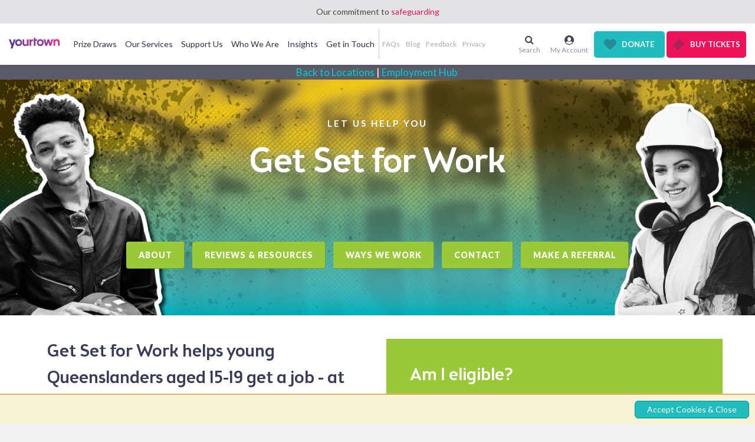

--- FILE ---
content_type: text/html; charset=utf-8
request_url: https://www.yourtown.com.au/employment/get-set-for-work
body_size: 15688
content:
<!DOCTYPE html>
<html lang="en" dir="ltr">

<head>
  <!-- Page hiding snippet (recommended) -->
  <style>
    .async-hide {
      opacity: 0 !important
    }
  </style>

  <meta charset="utf-8">
  <link rel="profile" href="https://www.w3.org/1999/xhtml/vocab" />
  <meta name="viewport" content="width=device-width, initial-scale=1">
  <link rel="apple-touch-icon" sizes="57x57" href="/sites/all/themes/yourtown/imgs/favicon/apple-touch-icon-57x57.png" async>
  <link rel="apple-touch-icon" sizes="60x60" href="/sites/all/themes/yourtown/imgs/favicon/apple-touch-icon-60x60.png" async>
  <link rel="apple-touch-icon" sizes="72x72" href="/sites/all/themes/yourtown/imgs/favicon/apple-touch-icon-72x72.png" async>
  <link rel="apple-touch-icon" sizes="76x76" href="/sites/all/themes/yourtown/imgs/favicon/apple-touch-icon-76x76.png" async>
  <link rel="apple-touch-icon" sizes="114x114" href="/sites/all/themes/yourtown/imgs/favicon/apple-touch-icon-114x114.png" async>
  <link rel="apple-touch-icon" sizes="120x120" href="/sites/all/themes/yourtown/imgs/favicon/apple-touch-icon-120x120.png" async>
  <link rel="apple-touch-icon" sizes="144x144" href="/sites/all/themes/yourtown/imgs/favicon/apple-touch-icon-144x144.png" async>
  <link rel="apple-touch-icon" sizes="152x152" href="/sites/all/themes/yourtown/imgs/favicon/apple-touch-icon-152x152.png" async>
  <link rel="apple-touch-icon" sizes="180x180" href="/sites/all/themes/yourtown/imgs/favicon/apple-touch-icon-180x180.png" async>
  <link rel="icon" type="image/png" href="/sites/all/themes/yourtown/imgs/favicon/favicon-16x16.png" sizes="16x16" async>
  <link rel="icon" type="image/png" href="/sites/all/themes/yourtown/imgs/favicon/favicon-32x32.png" sizes="32x32" async>
  <link rel="icon" type="image/png" href="/sites/all/themes/yourtown/imgs/favicon/favicon-96x96.png" sizes="96x96" async>
  <link rel="icon" type="image/png" href="/sites/all/themes/yourtown/imgs/favicon/android-chrome-192x192.png" sizes="192x192" async>
  <link rel="manifest" href="/sites/all/themes/yourtown/imgs/favicon/manifest.json">

  <link rel="preload" href="/sites/all/themes/yourtown/animate.min.css" as="style" onload="this.rel='stylesheet'">
  <link rel="preload" href="https://fonts.googleapis.com/css?family=Lato:400,400i,700,700i,900,900i" as="style" onload="this.rel='stylesheet'">

  <meta name="msapplication-TileColor" content="#da532c">
  <meta name="msapplication-TileImage" content="/sites/all/themes/yourtown/imgs/favicon/mstile-144x144.png">
  <meta name="theme-color" content="#ffffff">

  <meta name="format-detection" content="telephone=no" />

  <!--[if IE]><![endif]-->
<meta http-equiv="Content-Type" content="text/html; charset=utf-8" />
<script src="https://www.google.com/recaptcha/api.js?hl=en" async="async" defer="defer"></script>
<link rel="shortcut icon" href="https://www.yourtown.com.au/sites/default/files/favicon_0.ico" type="image/vnd.microsoft.icon" />
<meta name="description" content="We&#039;ll be your hype person, from getting your license to your first day on the job!" />
<meta name="rating" content="general" />
<link rel="canonical" href="https://www.yourtown.com.au/employment/get-set-for-work" />
<link rel="shortlink" href="https://www.yourtown.com.au/node/22861" />
<meta property="og:type" content="website" />
<meta property="og:site_name" content="yourtown" />
<meta property="og:title" content="Get Set for Work - Job Help At No Cost To YOU" />
<meta property="og:url" content="https://www.yourtown.com.au/employment/get-set-for-work" />
<meta property="og:description" content="We&#039;ll be your hype person, from getting your license to your first day on the job!" />
<meta property="og:updated_time" content="2025-06-20T10:39:03+10:00" />
<meta property="og:image" content="https://www.yourtown.com.au/sites/default/files/bdl_image/TtW-Photo-03.jpg" />
<meta property="og:image:url" content="https://www.yourtown.com.au/sites/default/files/bdl_image/TtW-Photo-03.jpg" />
<meta property="og:image:secure_url" content="https://www.yourtown.com.au/sites/default/files/bdl_image/TtW-Photo-03.jpg" />
<meta property="og:image:type" content="image/JPG" />
<meta name="twitter:card" content="summary" />
<meta property="og:street_address" content="GPO Box 2469" />
<meta property="og:locality" content="Brisbane" />
<meta property="og:region" content="Queensland" />
<meta property="og:postal_code" content="4001" />
<meta property="og:country_name" content="Australia" />
<meta name="twitter:url" content="https://www.yourtown.com.au/employment/get-set-for-work" />
<meta name="twitter:title" content="Get Set for Work" />
<meta property="og:email" content="yourtown@yourtown.com.au" />
<meta property="og:phone_number" content="07 3368 3399" />
<meta property="og:fax_number" content="07 3368 1599" />
<meta property="og:locale" content="en_AU" />
<meta property="article:published_time" content="2020-09-23T16:35:30+10:00" />
<meta property="article:modified_time" content="2025-06-20T10:39:03+10:00" />
<meta itemprop="name" content="Get Set for Work" />

  <title>Get Set for Work - Job Help At No Cost To YOU</title>

      <!-- Yourtown Tracking Code -->
    <!-- Anti-flicker snippet (recommended)  -->
<style>.async-hide { opacity: 0 !important} </style>
<script>(function(a,s,y,n,c,h,i,d,e){s.className+=' '+y;h.start=1*new Date;
h.end=i=function(){s.className=s.className.replace(RegExp(' ?'+y),'')};
(a[n]=a[n]||[]).hide=h;setTimeout(function(){i();h.end=null},c);h.timeout=c;
})(window,document.documentElement,'async-hide','dataLayer',4000,
{'GTM-KJXW3P':true});</script>    <!-- /Yourtown Tracking Code -->

    <!-- Google Tag Manager -->
    <script>
    (function(w,d,s,l,i){
        w[l]=w[l]||[];
        w[l].push({'gtm.start': new Date().getTime(),event:'gtm.js'});
        var f=d.getElementsByTagName(s)[0], j=d.createElement(s),dl=l!='dataLayer'?'&l='+l:'';
        j.async=true;j.src='https://www.googletagmanager.com/gtm.js?id='+i+dl;
        f.parentNode.insertBefore(j,f);
    }
    )(window,document,'script','dataLayer','GTM-KJXW3P');
    </script>

    <!-- End Google Tag Manager -->

  <link type="text/css" rel="stylesheet" href="https://www.yourtown.com.au/sites/default/files/css/css_lQaZfjVpwP_oGNqdtWCSpJT1EMqXdMiU84ekLLxQnc4.css" media="all" />
<link type="text/css" rel="stylesheet" href="https://www.yourtown.com.au/sites/default/files/css/css_0rdNKyAx9df4tRKovKjnVDsGvZwVuYAKO-m17AAJ1Dk.css" media="all" />
<link type="text/css" rel="stylesheet" href="https://www.yourtown.com.au/sites/default/files/css/css_tyy0NRYYwXS786_zx3q_09AmUbE_PSRVApsBNPl237k.css" media="all" />
<link type="text/css" rel="stylesheet" href="https://www.yourtown.com.au/sites/default/files/css/css_xdffuoNFGmeKpFrjauVmyfPfyMgiyYMFCOWigsGt2Ko.css" media="all" />
<link type="text/css" rel="stylesheet" href="https://cdn.jsdelivr.net/npm/bootstrap@3.4.1/dist/css/bootstrap.min.css" media="all" />
<link type="text/css" rel="stylesheet" href="https://cdn.jsdelivr.net/npm/@unicorn-fail/drupal-bootstrap-styles@0.0.2/dist/3.3.1/7.x-3.x/drupal-bootstrap.min.css" media="all" />
<link type="text/css" rel="stylesheet" href="https://www.yourtown.com.au/sites/default/files/css/css_mNmcRaCMs9eU7jBMbgMrBfO3yaYR50R5wDplGrmnBqw.css" media="all" />
  <script src="https://code.jquery.com/jquery-3.6.0.min.js?v=3.6"></script>
<script src="/misc/jquery-extend-3.4.0.js?v=1.4.4"></script>
<script src="/misc/jquery-html-prefilter-3.5.0-backport.js?v=1.4.4"></script>
<script src="/misc/jquery.once.js?v=1.2"></script>
<script src="/misc/drupal.js?t8q4tu"></script>
<script>
<!--//--><![CDATA[//><!--
jQuery.extend(Drupal.settings, {"basePath":"\/","pathPrefix":"","setHasJsCookie":0,"ajaxPageState":{"theme":"yourtown","theme_token":"kj04bCxTCHM4EGMp4xa8ZiIEWfdWyqZcGJ6nT2b5-zQ","js":{"sites\/all\/themes\/bootstrap\/js\/bootstrap.js":1,"misc\/jquery.js":1,"misc\/jquery-extend-3.4.0.js":1,"misc\/jquery-html-prefilter-3.5.0-backport.js":1,"misc\/jquery.once.js":1,"misc\/drupal.js":1,"misc\/ui\/jquery.ui.core.min.js":1,"misc\/ui\/jquery.effects.core.min.js":1,"misc\/ui\/jquery.effects.slide.min.js":1,"misc\/form-single-submit.js":1,"https:\/\/cdn.jsdelivr.net\/npm\/bootstrap@3.4.1\/dist\/js\/bootstrap.min.js":1,"sites\/all\/modules\/contrib\/entityreference\/js\/entityreference.js":1,"sites\/all\/modules\/yourtown\/yt_login\/yt_login.js":1,"sites\/all\/modules\/yourtown\/yt_session\/yt_session.js":1,"sites\/all\/modules\/yourtown\/yt_user_account\/yt_user_account.js":1,"sites\/all\/libraries\/form-defaults\/jquery.form-defaults.min.js":1,"sites\/all\/modules\/contrib\/webform_hints\/js\/webform_hints.js":1,"sites\/all\/modules\/captcha\/captcha.js":1,"sites\/all\/libraries\/outdatedbrowser\/outdatedbrowser\/outdatedbrowser.min.js":1,"sites\/all\/modules\/yourtown\/yt_navigation\/js\/yt_nav_script.js":1,"sites\/all\/modules\/contrib\/webform\/js\/webform.js":1,"sites\/all\/modules\/outdatedbrowser\/js\/outdatedbrowser.js":1,"sites\/all\/themes\/yourtown\/js\/min\/jquery.bgswitcher.min.js":1,"sites\/all\/themes\/yourtown\/js\/min\/jquery.matchHeight.min.js":1,"sites\/all\/themes\/yourtown\/js\/min\/js.cookie.min.js":1,"sites\/all\/themes\/yourtown\/js\/min\/placeholder.min.js":1,"sites\/all\/themes\/yourtown\/js\/min\/slick.min.js":1,"sites\/all\/themes\/yourtown\/js\/min\/bootstrap-anchor.min.js":1,"sites\/all\/themes\/yourtown\/js\/min\/bootstrap-notify.min.js":1,"sites\/all\/themes\/yourtown\/js\/min\/bootstrap-tabcollapse.min.js":1,"sites\/all\/themes\/yourtown\/js\/min\/bootstrap-select.min.js":1,"sites\/all\/themes\/yourtown\/js\/min\/SmoothScroll.min.js":1,"sites\/all\/themes\/yourtown\/js\/min\/theme.min.js":1},"css":{"modules\/system\/system.base.css":1,"misc\/ui\/jquery.ui.core.css":1,"misc\/ui\/jquery.ui.theme.css":1,"sites\/all\/modules\/contrib\/date\/date_repeat_field\/date_repeat_field.css":1,"modules\/field\/theme\/field.css":1,"modules\/node\/node.css":1,"sites\/all\/modules\/contrib\/views\/css\/views.css":1,"sites\/all\/modules\/contrib\/ctools\/css\/ctools.css":1,"sites\/all\/libraries\/outdatedbrowser\/outdatedbrowser\/outdatedbrowser.min.css":1,"sites\/all\/modules\/contrib\/webform\/css\/webform.css":1,"sites\/all\/modules\/contrib\/field_collection\/field_collection.theme.css":1,"https:\/\/cdn.jsdelivr.net\/npm\/bootstrap@3.4.1\/dist\/css\/bootstrap.min.css":1,"https:\/\/cdn.jsdelivr.net\/npm\/@unicorn-fail\/drupal-bootstrap-styles@0.0.2\/dist\/3.3.1\/7.x-3.x\/drupal-bootstrap.min.css":1,"sites\/all\/themes\/yourtown\/css\/style.css":1,"sites\/all\/themes\/yourtown\/css\/bootstrap-anchor.min.css":1}},"urlIsAjaxTrusted":{"\/employment\/get-set-for-work":true},"outdatedbrowser":{"bgColor":"#f25648","color":"#ffffff","lowerThan":"transform","languagePath":"https:\/\/www.yourtown.com.au\/sites\/all\/libraries\/outdatedbrowser\/outdatedbrowser\/lang\/en.html"},"bootstrap":{"anchorsFix":"1","anchorsSmoothScrolling":"1","formHasError":1,"popoverEnabled":1,"popoverOptions":{"animation":1,"html":0,"placement":"right","selector":"","trigger":"click","triggerAutoclose":1,"title":"","content":"","delay":0,"container":"body"},"tooltipEnabled":1,"tooltipOptions":{"animation":1,"html":0,"placement":"auto left","selector":"","trigger":"hover focus","delay":0,"container":"body"}}});
//--><!]]>
</script>
<script src="/misc/ui/jquery.ui.core.min.js?v=1.8.7"></script>
<script src="/misc/ui/jquery.effects.core.min.js?v=1.8.7"></script>
<script src="/misc/ui/jquery.effects.slide.min.js?v=1.8.7"></script>
<script src="/misc/form-single-submit.js?v=7.103"></script>
<script src="https://cdn.jsdelivr.net/npm/bootstrap@3.4.1/dist/js/bootstrap.min.js"></script>
<script src="/sites/all/modules/contrib/entityreference/js/entityreference.js?t8q4tu"></script>
<script>
<!--//--><![CDATA[//><!--
;jQuery(document).ready(function(){console.log('GDPR check...');jQuery.ajax({url:'/api/gdpr/check',method:'POST',contentType:'application/json',dataType:'json',success:function(o){console.log('GDPR check completed.');if(o.blocked===!0){console.log('GDPR Blocked');jQuery('.menu_buttons_link .uyticket').hide();jQuery('.uyticket').hide();jQuery('.yt_login_check').hide();jQuery('.btn .btn_ticket').hide();jQuery('.btn_ticket').hide();if(o.redirect!=undefined&&o.redirect!=''){window.location.href=o.redirect};jQuery('#gdpr-modal').modal('show')}
else{console.log('GDPR Passed');e(window,document.documentElement,'async-hide','dataLayer',2000,{'GTM-KJXW3P':!0});console.log('GTM Triggered')}},error:function(e){console.log('GDPR check Failed')}});function e(e,o,n,t,i,c,d,l,a){o.className+=' '+n;c.end=d=function(){o.className=o.className.replace(RegExp(' ?'+n),'')};(e[t]=e[t]||[]).hide=c;setTimeout(function(){d();c.end=null},i);console.log('gtm complete')}});
//--><!]]>
</script>
<script src="/sites/all/modules/yourtown/yt_login/yt_login.js?t8q4tu"></script>
<script src="/sites/all/modules/yourtown/yt_session/yt_session.js?t8q4tu"></script>
<script src="/sites/all/modules/yourtown/yt_user_account/yt_user_account.js?t8q4tu"></script>
<script src="/sites/all/libraries/form-defaults/jquery.form-defaults.min.js?t8q4tu"></script>
<script src="/sites/all/modules/contrib/webform_hints/js/webform_hints.js?t8q4tu"></script>
<script src="/sites/all/modules/captcha/captcha.js?t8q4tu"></script>
<script src="/sites/all/libraries/outdatedbrowser/outdatedbrowser/outdatedbrowser.min.js?t8q4tu"></script>
<script src="/sites/all/modules/yourtown/yt_navigation/js/yt_nav_script.js?t8q4tu"></script>
<script src="/sites/all/modules/contrib/webform/js/webform.js?t8q4tu"></script>
<script src="/sites/all/modules/outdatedbrowser/js/outdatedbrowser.js?t8q4tu"></script>
<script src="/sites/all/themes/yourtown/js/min/jquery.bgswitcher.min.js?t8q4tu"></script>
<script src="/sites/all/themes/yourtown/js/min/jquery.matchHeight.min.js?t8q4tu"></script>
<script src="/sites/all/themes/yourtown/js/min/js.cookie.min.js?t8q4tu"></script>
<script src="/sites/all/themes/yourtown/js/min/placeholder.min.js?t8q4tu"></script>
<script src="/sites/all/themes/yourtown/js/min/slick.min.js?t8q4tu"></script>
<script src="/sites/all/themes/yourtown/js/min/bootstrap-anchor.min.js?t8q4tu"></script>
<script src="/sites/all/themes/yourtown/js/min/bootstrap-notify.min.js?t8q4tu"></script>
<script src="/sites/all/themes/yourtown/js/min/bootstrap-tabcollapse.min.js?t8q4tu"></script>
<script src="/sites/all/themes/yourtown/js/min/bootstrap-select.min.js?t8q4tu"></script>
<script src="/sites/all/themes/yourtown/js/min/SmoothScroll.min.js?t8q4tu"></script>
<script src="/sites/all/themes/yourtown/js/min/theme.min.js?t8q4tu"></script>

  <!-- HTML5 element support for IE6-8 -->
  <!--[if lte IE 9]>
    <script src="/sites/all/themes/yourtown/js/html5shiv.min.js"></script>
  <![endif]-->
  <!--[if IE 9]>
    <link rel="stylesheet" type="text/css" href="/sites/all/themes/yourtown/css/ie9.css">
  <![endif]-->
</head>
<body class="html not-front not-logged-in no-sidebars page-node page-node- page-node-22861 node-type-page" >

    <a id="top"></a>
    
<header id="navbar" role="banner" class="navbar  navbar-default navigation-header">
<nav role="navigation" class="navbar navbar-default">
    <div class="site-warning text-center">
    Our commitment to <a href="https://www.yourtown.com.au/safeguarding">safeguarding</a>  </div>
    <div class="yt-nav-whitebg">
    <div class="container-fluid">
      <div class="row">
    <div class="col-xs-3 col-md-1">
        <a class="navbar-brand hidden-xs" href="/"><img src="/sites/all/themes/yourtown/yourtown-logo.svg"></a>
        <a class="navbar-brand hidden-sm hidden-md hidden-lg" href="/"><img src="/sites/all/themes/yourtown/yourtown-logo-mobile.png"></a>
    </div>
    <!-- MOBILE -->
    <div class="col-xs-9 hidden-md hidden-lg top_menu-mobile">
        <button type="button" class="navbar-toggle collapsed" data-toggle="collapse" data-target="#navbar-collapse-1" aria-expanded="false">
            <span class="sr-only">Toggle navigation</span>
            <span class="icon-bar"></span>
            <span class="icon-bar"></span>
            <span class="icon-bar"></span>
        </button>
        <a href="/account" class="yt-xs-account yt-sec my-account-menu-link-mobile yt_login_check">
          <i class="fa icon-user"></i>
        </a>
        <div class="yt-xs-search yt-sec search-menu-link-mobile">
          <a href="/search"><i class="fa icon-search"></i></a>
        </div>
    </div>
    <div class="col-xs-12 hidden-md hidden-lg menu_buttons-mobile">
        <a class="menu_buttons_link donate" href="/donate">Donate</a> <a class="menu_buttons_link uyticket" href="/buy-tickets">Buy Tickets</a>    </div>
    <div class="col-xs-12 hidden-md hidden-lg menu-mobile">
        <div class="collapse navbar-collapse pleft0 pright0" id="navbar-collapse-1">
            <ul class="nav navbar-nav">
              
              


              <li class=" dropdown toplevel"><a
              href="https://yourtownprizehomes.com.au" class=" dropdown-toggle" target="_self"
              role="button" aria-haspopup="true" >Prize Draws</a>

 

                                <div class="dropdown-menu">
                  <ul class="">
                                          <li class="">
                        <a href="https://yourtownprizehomes.com.au/cart">Buy Tickets</a>                      </li>
                                          <li class="">
                        <a href="https://yourtownprizehomes.com.au/win-a-home">Luxury Prize Homes</a>                      </li>
                                          <li class="">
                        <a href="https://yourtownprizehomes.com.au/win-a-car">Prestige Cars</a>                      </li>
                                          <li class="">
                        <a href="https://yourtownprizehomes.com.au/myplace">myplace</a>                      </li>
                                          <li class="">
                        <a href="https://yourtownprizehomes.com.au/winners">Winners</a>                      </li>
                                          <li class="">
                        <a href="https://yourtownprizehomes.com.au/faqs" target="_blank">Prize Draw FAQs</a>                      </li>
                                          <li class="">
                        <a href="https://yourtownprizehomes.com.au/terms-and-conditions">Terms &amp; Conditions</a>                      </li>
                                        </ul>
                </div>
                              </li>
              
              


              <li class=" dropdown toplevel"><a
              href="/services" class="dropdown-toggle dropdown-toggle" target="_self"
              role="button" aria-haspopup="true" >Our Services</a>

 

                                <div class="dropdown-menu">
                  <ul class="">
                                          <li class="">
                        <a href="/our-services/kids-helpline">Kids Helpline</a>                      </li>
                                          <li class="">
                        <a href="/employment">Employment</a>                      </li>
                                          <li class="">
                        <a href="https://www.yourtown.com.au/our-services?filter_audience=counselling">Counselling</a>                      </li>
                                          <li class="">
                        <a href="https://www.yourtown.com.au/our-services?filter_audience=family">Family</a>                      </li>
                                          <li class="">
                        <a href="https://www.yourtown.com.au/our-services/social-enterprises">Social Enterprises</a>                      </li>
                                          <li class="">
                        <a href="/our-services">All Services</a>                      </li>
                                        </ul>
                </div>
                              </li>
              
              


              <li class=" dropdown toplevel"><a
              href="/support-us" class=" dropdown-toggle" target="_self"
              role="button" aria-haspopup="true" >Support Us</a>

 

                                <div class="dropdown-menu">
                  <ul class="">
                                          <li class="">
                        <a href="https://yourtownprizehomes.com.au/donate-yourtown">Donate</a>                      </li>
                                          <li class="">
                        <a href="/support-us/fundraising-and-events">Ways to fundraise</a>                      </li>
                                          <li class="">
                        <a href="/support-us/corporate-support">Corporate partnerships</a>                      </li>
                                          <li class="">
                        <a href="/support-us/bequests">A gift in your Will</a>                      </li>
                                        </ul>
                </div>
                              </li>
              
              


              <li class=" dropdown toplevel"><a
              href="/who-we-are" class=" dropdown-toggle" target="_self"
              role="button" aria-haspopup="true" >Who We Are</a>

 

                                <div class="dropdown-menu">
                  <ul class="">
                                          <li class="">
                        <a href="/who-we-are/our-team">Our Team</a>                      </li>
                                          <li class="">
                        <a href="https://www.yourtown.com.au/safeguarding">Safeguarding</a>                      </li>
                                          <li class="">
                        <a href="https://careers.yourtown.com.au" target="_blank">Careers at yourtown</a>                      </li>
                                          <li class="">
                        <a href="https://www.yourtown.com.au/yourtown-rebrand">yourtown Rebrand</a>                      </li>
                                          <li class="">
                        <a href="/media-centre">Media</a>                      </li>
                                          <li class="">
                        <a href="/covid">COVID-19 Response</a>                      </li>
                                        </ul>
                </div>
                              </li>
              
              


              <li class=" dropdown toplevel"><a
              href="/insights" class=" dropdown-toggle" target="_self"
              role="button" aria-haspopup="true" >Insights</a>

 

                                <div class="dropdown-menu">
                  <ul class="">
                                          <li class="">
                        <a href="/insights/advocacy">Advocacy</a>                      </li>
                                          <li class="">
                        <a href="/insights/annual-overviews">Annual Insights</a>                      </li>
                                          <li class="">
                        <a href="/insights/research-and-evaluations">Research and Evaluation</a>                      </li>
                                          <li class="">
                        <a href="/insights/position-statements">Position Statements</a>                      </li>
                                        </ul>
                </div>
                              </li>
              
              


              <li class="dropdown toplevel"><a
              href="/get-in-touch" class="dropdown-toggle" target="_self"
              >Get in Touch</a>

 

                              </li>
              
              


              <li class="dropdown toplevel"><a
              href="https://support.yourtown.com.au#yourtownfaq" class="dropdown-toggle small-link bleft" target="_blank"
              >FAQs</a>

 

                              </li>
              
              


              <li class=" toplevel"><a
              href="/blog" class="dropdown-toggle small-link" target="_self"
              >Blog</a>

 

                              </li>
              
              


              <li class="dropdown toplevel"><a
              href="/give-feedback" class="dropdown-toggle small-link" target="_self"
              >Feedback</a>

 

                              </li>
              
              


              <li class="dropdown toplevel"><a
              href="/privacy" class="dropdown-toggle small-link" target="_self"
              >Privacy</a>

 

                              </li>
              
                                                        <li class="dropdown toplevel hidden-md hidden-lg">
                 <a href="/account" class="dropdown-toggle" role="button" aria-haspopup="true">My Account</a>
              </li>
                                          <li class="dropdown toplevel hidden-md hidden-lg">
                 <a href="/privacy" class="dropdown-toggle" role="button" aria-haspopup="true">Privacy</a>
              </li>
                                          <li class="dropdown toplevel hidden-md hidden-lg">
                 <a href="/give-feedback" class="dropdown-toggle" role="button" aria-haspopup="true">Feedback</a>
              </li>
              
            </ul>
        </div>
    </div>
    <!-- DESKTOP -->
    <div class="col-xs-12 col-md-7 pleft0 pright0 hidden-xs hidden-sm menu-desktop">
        <div class="col-md-12 col-lg-12 pleft0 pright0 left-menu">
            <div class="collapse navbar-collapse pleft0 pright0" id="navbar-collapse-1">
                <ul class="nav navbar-nav">
                  
                  
                  <li class=" dropdown toplevel"><a
                  href="https://yourtownprizehomes.com.au" class=" dropdown-toggle" target="_self"
                  role="button" aria-haspopup="true" >Prize Draws</a>

                                        <div class="dropdown-menu hidden-xs hidden-sm">
                      <ul class="">
                                                  <li class="">
                            <a href="https://yourtownprizehomes.com.au/cart">Buy Tickets</a>                          </li>
                                                  <li class="">
                            <a href="https://yourtownprizehomes.com.au/win-a-home">Luxury Prize Homes</a>                          </li>
                                                  <li class="">
                            <a href="https://yourtownprizehomes.com.au/win-a-car">Prestige Cars</a>                          </li>
                                                  <li class="">
                            <a href="https://yourtownprizehomes.com.au/myplace">myplace</a>                          </li>
                                                  <li class="">
                            <a href="https://yourtownprizehomes.com.au/winners">Winners</a>                          </li>
                                                  <li class="">
                            <a href="https://yourtownprizehomes.com.au/faqs" target="_blank">Prize Draw FAQs</a>                          </li>
                                                  <li class="">
                            <a href="https://yourtownprizehomes.com.au/terms-and-conditions">Terms &amp; Conditions</a>                          </li>
                                                </ul>
                    </div>
                                      </li>
                  
                  
                  <li class=" dropdown toplevel"><a
                  href="/services" class="dropdown-toggle dropdown-toggle" target="_self"
                  role="button" aria-haspopup="true" >Our Services</a>

                                        <div class="dropdown-menu hidden-xs hidden-sm">
                      <ul class="">
                                                  <li class="">
                            <a href="/our-services/kids-helpline">Kids Helpline</a>                          </li>
                                                  <li class="">
                            <a href="/employment">Employment</a>                          </li>
                                                  <li class="">
                            <a href="https://www.yourtown.com.au/our-services?filter_audience=counselling">Counselling</a>                          </li>
                                                  <li class="">
                            <a href="https://www.yourtown.com.au/our-services?filter_audience=family">Family</a>                          </li>
                                                  <li class="">
                            <a href="https://www.yourtown.com.au/our-services/social-enterprises">Social Enterprises</a>                          </li>
                                                  <li class="">
                            <a href="/our-services">All Services</a>                          </li>
                                                </ul>
                    </div>
                                      </li>
                  
                  
                  <li class=" dropdown toplevel"><a
                  href="/support-us" class=" dropdown-toggle" target="_self"
                  role="button" aria-haspopup="true" >Support Us</a>

                                        <div class="dropdown-menu hidden-xs hidden-sm">
                      <ul class="">
                                                  <li class="">
                            <a href="https://yourtownprizehomes.com.au/donate-yourtown">Donate</a>                          </li>
                                                  <li class="">
                            <a href="/support-us/fundraising-and-events">Ways to fundraise</a>                          </li>
                                                  <li class="">
                            <a href="/support-us/corporate-support">Corporate partnerships</a>                          </li>
                                                  <li class="">
                            <a href="/support-us/bequests">A gift in your Will</a>                          </li>
                                                </ul>
                    </div>
                                      </li>
                  
                  
                  <li class=" dropdown toplevel"><a
                  href="/who-we-are" class=" dropdown-toggle" target="_self"
                  role="button" aria-haspopup="true" >Who We Are</a>

                                        <div class="dropdown-menu hidden-xs hidden-sm">
                      <ul class="">
                                                  <li class="">
                            <a href="/who-we-are/our-team">Our Team</a>                          </li>
                                                  <li class="">
                            <a href="https://www.yourtown.com.au/safeguarding">Safeguarding</a>                          </li>
                                                  <li class="">
                            <a href="https://careers.yourtown.com.au" target="_blank">Careers at yourtown</a>                          </li>
                                                  <li class="">
                            <a href="https://www.yourtown.com.au/yourtown-rebrand">yourtown Rebrand</a>                          </li>
                                                  <li class="">
                            <a href="/media-centre">Media</a>                          </li>
                                                  <li class="">
                            <a href="/covid">COVID-19 Response</a>                          </li>
                                                </ul>
                    </div>
                                      </li>
                  
                  
                  <li class=" dropdown toplevel"><a
                  href="/insights" class=" dropdown-toggle" target="_self"
                  role="button" aria-haspopup="true" >Insights</a>

                                        <div class="dropdown-menu hidden-xs hidden-sm">
                      <ul class="">
                                                  <li class="">
                            <a href="/insights/advocacy">Advocacy</a>                          </li>
                                                  <li class="">
                            <a href="/insights/annual-overviews">Annual Insights</a>                          </li>
                                                  <li class="">
                            <a href="/insights/research-and-evaluations">Research and Evaluation</a>                          </li>
                                                  <li class="">
                            <a href="/insights/position-statements">Position Statements</a>                          </li>
                                                </ul>
                    </div>
                                      </li>
                  
                  
                  <li class="dropdown toplevel"><a
                  href="/get-in-touch" class="dropdown-toggle" target="_self"
                  >Get in Touch</a>

                                      </li>
                  
                  
                  <li class="dropdown toplevel"><a
                  href="https://support.yourtown.com.au#yourtownfaq" class="dropdown-toggle small-link bleft" target="_blank"
                  >FAQs</a>

                                      </li>
                  
                  
                  <li class=" toplevel"><a
                  href="/blog" class="dropdown-toggle small-link" target="_self"
                  >Blog</a>

                                      </li>
                  
                  
                  <li class="dropdown toplevel"><a
                  href="/give-feedback" class="dropdown-toggle small-link" target="_self"
                  >Feedback</a>

                                      </li>
                  
                  
                  <li class="dropdown toplevel"><a
                  href="/privacy" class="dropdown-toggle small-link" target="_self"
                  >Privacy</a>

                                      </li>
                  
                                                                        <li class="dropdown toplevel hidden-md hidden-lg">
                     <a href="/account" class="dropdown-toggle" role="button" aria-haspopup="true">My Account</a>
                  </li>
                                                      <li class="dropdown toplevel hidden-md hidden-lg">
                     <a href="/privacy" class="dropdown-toggle" role="button" aria-haspopup="true">Privacy</a>
                  </li>
                                                      <li class="dropdown toplevel hidden-md hidden-lg">
                     <a href="/give-feedback" class="dropdown-toggle" role="button" aria-haspopup="true">Feedback</a>
                  </li>
                  
                </ul>
            </div>
        </div>
        <!--<div class="col-md-3 col-lg-3 right-menu">
            <button type="button" class="navbar-toggle collapsed" data-toggle="collapse" data-target="#navbar-collapse-2" aria-expanded="false">
              <span class="sr-only">Toggle navigation</span>
              <span class="icon-bar"></span>
              <span class="icon-bar"></span>
              <span class="icon-bar"></span>
              <span class="button-tag">More</span>
            </button>
            <div class="collapse navbar-collapse pleft0 pright0 clearfix" id="navbar-collapse-2">
                                                        <span> <a href="/account" > <i
                class=""></i>My Account                </a>
              </span>
                                          <span> <a href="/privacy" > <i
                class=""></i>Privacy                </a>
              </span>
                                          <span> <a href="/give-feedback" > <i
                class=""></i>Feedback                </a>
              </span>
                          </div>

            
        </div>
      -->
        <div class="clearfix"></div>
    </div>
    <div class="col-md-4 col-lg-4 hidden-xs hidden-sm menu_buttons-desktop">
      <button type="button" class="navbar-toggle collapsed" data-toggle="collapse" data-target="#navbar-collapse-3" aria-expanded="false">
        <span class="sr-only">Toggle navigation</span>
        <span class="icon-bar"></span>
        <span class="icon-bar"></span>
        <span class="icon-bar"></span>
        <span class="button-tag">menu</span>
      </button>
      <div class="button-holder pull-right">
        <a class="menu_buttons_link donate" href="/donate">Donate</a> <a class="menu_buttons_link uyticket" href="/buy-tickets">Buy Tickets</a>      </div>
      <div class="link-holder pull-right">
        <!-- Search -->
        <span class="search-form-desktop-wrapper hidden-xs hidden-sm">
             <a href="/search">
              <i class="fa fa-search"></i>
              <span>Search</span>
            </a>
        </span>
        <!-- Account -->
        <span class="my-account-menu-link-desktop">
          <a href="/account" class="yt_login_check">
             <i class="fa icon-user"></i>
             <span>My Account</span>
          </a>
        </span>
      </div>
    </div>
    <div class="col-xs-12 hidden-xs hidden-sm hidden-md hidden-lg menu-tablet">
        <div class="collapse navbar-collapse pleft0 pright0" id="navbar-collapse-3">
            <ul class="nav navbar-nav">
              
              
              <li class=" dropdown toplevel"><a
              href="https://yourtownprizehomes.com.au" class=" dropdown-toggle"
              role="button" aria-haspopup="true" >Prize Draws</a>

                                <div class="dropdown-menu hidden-xs hidden-sm">
                  <ul class="">
                                          
                      <li class="">
                        <a href="https://yourtownprizehomes.com.au/cart">Buy Tickets</a>                      </li>
                                          
                      <li class="">
                        <a href="https://yourtownprizehomes.com.au/win-a-home">Luxury Prize Homes</a>                      </li>
                                          
                      <li class="">
                        <a href="https://yourtownprizehomes.com.au/win-a-car">Prestige Cars</a>                      </li>
                                          
                      <li class="">
                        <a href="https://yourtownprizehomes.com.au/myplace">myplace</a>                      </li>
                                          
                      <li class="">
                        <a href="https://yourtownprizehomes.com.au/winners">Winners</a>                      </li>
                                          
                      <li class="">
                        <a href="https://yourtownprizehomes.com.au/faqs" target="_blank">Prize Draw FAQs</a>                      </li>
                                          
                      <li class="">
                        <a href="https://yourtownprizehomes.com.au/terms-and-conditions">Terms &amp; Conditions</a>                      </li>
                                        </ul>
                </div>
                              </li>
              
              
              <li class=" dropdown toplevel"><a
              href="/services" class="dropdown-toggle dropdown-toggle"
              role="button" aria-haspopup="true" >Our Services</a>

                                <div class="dropdown-menu hidden-xs hidden-sm">
                  <ul class="">
                                          
                      <li class="">
                        <a href="/our-services/kids-helpline">Kids Helpline</a>                      </li>
                                          
                      <li class="">
                        <a href="/employment">Employment</a>                      </li>
                                          
                      <li class="">
                        <a href="https://www.yourtown.com.au/our-services?filter_audience=counselling">Counselling</a>                      </li>
                                          
                      <li class="">
                        <a href="https://www.yourtown.com.au/our-services?filter_audience=family">Family</a>                      </li>
                                          
                      <li class="">
                        <a href="https://www.yourtown.com.au/our-services/social-enterprises">Social Enterprises</a>                      </li>
                                          
                      <li class="">
                        <a href="/our-services">All Services</a>                      </li>
                                        </ul>
                </div>
                              </li>
              
              
              <li class=" dropdown toplevel"><a
              href="/support-us" class=" dropdown-toggle"
              role="button" aria-haspopup="true" >Support Us</a>

                                <div class="dropdown-menu hidden-xs hidden-sm">
                  <ul class="">
                                          
                      <li class="">
                        <a href="https://yourtownprizehomes.com.au/donate-yourtown">Donate</a>                      </li>
                                          
                      <li class="">
                        <a href="/support-us/fundraising-and-events">Ways to fundraise</a>                      </li>
                                          
                      <li class="">
                        <a href="/support-us/corporate-support">Corporate partnerships</a>                      </li>
                                          
                      <li class="">
                        <a href="/support-us/bequests">A gift in your Will</a>                      </li>
                                        </ul>
                </div>
                              </li>
              
              
              <li class=" dropdown toplevel"><a
              href="/who-we-are" class=" dropdown-toggle"
              role="button" aria-haspopup="true" >Who We Are</a>

                                <div class="dropdown-menu hidden-xs hidden-sm">
                  <ul class="">
                                          
                      <li class="">
                        <a href="/who-we-are/our-team">Our Team</a>                      </li>
                                          
                      <li class="">
                        <a href="https://www.yourtown.com.au/safeguarding">Safeguarding</a>                      </li>
                                          
                      <li class="">
                        <a href="https://careers.yourtown.com.au" target="_blank">Careers at yourtown</a>                      </li>
                                          
                      <li class="">
                        <a href="https://www.yourtown.com.au/yourtown-rebrand">yourtown Rebrand</a>                      </li>
                                          
                      <li class="">
                        <a href="/media-centre">Media</a>                      </li>
                                          
                      <li class="">
                        <a href="/covid">COVID-19 Response</a>                      </li>
                                        </ul>
                </div>
                              </li>
              
              
              <li class=" dropdown toplevel"><a
              href="/insights" class=" dropdown-toggle"
              role="button" aria-haspopup="true" >Insights</a>

                                <div class="dropdown-menu hidden-xs hidden-sm">
                  <ul class="">
                                          
                      <li class="">
                        <a href="/insights/advocacy">Advocacy</a>                      </li>
                                          
                      <li class="">
                        <a href="/insights/annual-overviews">Annual Insights</a>                      </li>
                                          
                      <li class="">
                        <a href="/insights/research-and-evaluations">Research and Evaluation</a>                      </li>
                                          
                      <li class="">
                        <a href="/insights/position-statements">Position Statements</a>                      </li>
                                        </ul>
                </div>
                              </li>
              
              
              <li class="dropdown toplevel"><a
              href="/get-in-touch" class="dropdown-toggle"
              >Get in Touch</a>

                              </li>
              
              
              <li class="dropdown toplevel"><a
              href="https://support.yourtown.com.au#yourtownfaq" class="dropdown-toggle small-link bleft"
              >FAQs</a>

                              </li>
              
              
              <li class=" toplevel"><a
              href="/blog" class="dropdown-toggle small-link"
              >Blog</a>

                              </li>
              
              
              <li class="dropdown toplevel"><a
              href="/give-feedback" class="dropdown-toggle small-link"
              >Feedback</a>

                              </li>
              
              
              <li class="dropdown toplevel"><a
              href="/privacy" class="dropdown-toggle small-link"
              >Privacy</a>

                              </li>
              
                                                        <li class="dropdown toplevel hidden-md hidden-lg">
                 <a href="/account" class="dropdown-toggle" role="button" aria-haspopup="true">My Account</a>
              </li>
                                          <li class="dropdown toplevel hidden-md hidden-lg">
                 <a href="/privacy" class="dropdown-toggle" role="button" aria-haspopup="true">Privacy</a>
              </li>
                                          <li class="dropdown toplevel hidden-md hidden-lg">
                 <a href="/give-feedback" class="dropdown-toggle" role="button" aria-haspopup="true">Feedback</a>
              </li>
              
            </ul>
        </div>
    </div>
</div>
    </div>
  </div>
</nav>
</header>



<div class="main-container container-fluid ">
  <div class="row">
        <section>

      
        <div class="region region-content">
    <section id="block-system-main" class="block block-system clearfix">

      
  <div id="node-22861" class="node node-page clearfix">

  
    
  
  
  
  <div class="content">
    
<div class="paragraphs-items paragraphs-items-field-bundle paragraphs-items-field-bundle-full paragraphs-items-full">
  <!-- PARAGRAPH BUNDLE WRAPPER -->
<div class="bdl-wrapper clearfix">
          <div class="bgcolor-dark_grey" style="background-image: url();">
        <div class="wrapper-bdl-wrapper-row">
                    <div class="text-center wrapper-left-col wrapper-wrapper-col">
            
<div class="paragraphs-items paragraphs-items-field-bdl-wrapper-lbundle paragraphs-items-field-bdl-wrapper-lbundle-full paragraphs-items-full">
  <!-- PARAGRAPH BUNDLE TEXT -->
<div class="bdl bdl-text">
          <div class="font-white">
        <div class="body"><p><a href="https://www.yourtown.com.au/employment/jobseeker/locations" style="color:DarkTurquoise">Back to Locations</a>&nbsp;|&nbsp;<a href="https://www.yourtown.com.au/employment" style="color:DarkTurquoise">Employment Hub</a>&nbsp;</p></div>
    </div>
</div>
<!-- /PARAGRAPH BUNDLE TEXT -->
</div>
          </div>
                    
                    <div class="clearfix"></div>
        </div>
    </div>
</div>
<!-- /PARAGRAPH BUNDLE WRAPPER -->
<!-- PARAGRAPH BUNDLE BANNER -->
<meta property="og:image" content="https://www.yourtown.com.au/sites/default/files/styles/banner_1500/public/bdl_banner_image/GSFW-Web-banner-SEPT2020-ST-V1.jpg?itok=sh0MMykj" />
<div class="bdl bdl-banner " style="background-image: url('https://www.yourtown.com.au/sites/default/files/styles/banner_1500/public/bdl_banner_image/GSFW-Web-banner-SEPT2020-ST-V1.jpg?itok=sh0MMykj');">
      <div class="">
          <div class="tagline">LET US HELP YOU</div>
          <h1 class="title">Get Set for Work</h1>
    </div>
</div>
<!-- /PARAGRAPH BUNDLE BANNER -->
<!-- PARAGRAPH BUNDLE WRAPPER -->
<div class="bdl-wrapper clearfix">
          <div class="over-banner text-center" style="background-image: url();">
        <div class="wrapper-bdl-wrapper-row">
                    <div class="col-md-12 col-xs-12 col-sm-12  wrapper-left-col wrapper-wrapper-col">
            
<div class="paragraphs-items paragraphs-items-field-bdl-wrapper-lbundle paragraphs-items-field-bdl-wrapper-lbundle-full paragraphs-items-full">
  <!-- PARAGRAPH BUNDLE WRAPPER -->
<div class="bdl-wrapper clearfix">
          <div class="" style="background-image: url();">
        <div class="wrapper-bdl-wrapper-row">
                    <div class=" wrapper-left-col wrapper-wrapper-col">
            
<div class="paragraphs-items paragraphs-items-field-bdl-wrapper-lbundle paragraphs-items-field-bdl-wrapper-lbundle-full paragraphs-items-full">
  <!-- PARAGRAPH BUNDLE BUTTON -->
<div class="bdl bdl-buttons">
      <div class="">
        <div class="field-collection-container clearfix"><!-- COLLECTION ITEM BUTTON -->
  <a class="btn btn_default" href="#about"
     target="_self">
    About  </a>
<!-- COLLECTION ITEM BUTTON -->
  <a class="btn btn_default" href="#rr"
     target="_self">
    Reviews & Resources   </a>
<!-- COLLECTION ITEM BUTTON -->
  <a class="btn btn_default" href="#work"
     target="_self">
    Ways we work  </a>
<!-- COLLECTION ITEM BUTTON -->
  <a class="btn btn_default" href="#contact"
     target="_self">
    Contact  </a>
<!-- COLLECTION ITEM BUTTON -->
  <a class="btn btn_default" href="https://www.yourtown.com.au/employment/get-set-for-work/referral"
     target="_blank">
    Make a referral   </a>
</div>    </div>
</div>
<!-- /PARAGRAPH BUNDLE BUTTON -->
</div>
          </div>
                    
                    <div class="clearfix"></div>
        </div>
    </div>
</div>
<!-- /PARAGRAPH BUNDLE WRAPPER -->
</div>
          </div>
                    
                    <div class="clearfix"></div>
        </div>
    </div>
</div>
<!-- /PARAGRAPH BUNDLE WRAPPER -->
<!-- PARAGRAPH BUNDLE WRAPPER -->
<div class="bdl-wrapper clearfix">
    <a name="about"></a>      <div class=" bgcolor-white p40" style="background-image: url();">
        <div class="wrapper-bdl-wrapper-row">
                    <div class="col-md-6 col-xs-12 col-sm-12 pleft40 pright40 wrapper-left-col wrapper-wrapper-col">
            
<div class="paragraphs-items paragraphs-items-field-bdl-wrapper-lbundle paragraphs-items-field-bdl-wrapper-lbundle-full paragraphs-items-full">
  <!-- PARAGRAPH BUNDLE TEXT -->
<div class="bdl bdl-text">
    <a name="benefits"></a>      <div class="mbottom40">
        <div class="body"><h2>Get Set for Work helps young Queenslanders aged 15-19 get a job - at no cost to them!</h2><h3><a href="https://www.yourtown.com.au/employment/get-set-for-work#rr">Complete the form </a>below to see how you can&nbsp;get the&nbsp;<strong>skills</strong>, <strong>confidence</strong>, <strong>qualifications</strong>, and j<strong>ob support,</strong> such as:</h3><ul><li>Accredited SIR20216 Certificate II in Retail Services by The ARA Retail Institute (RTO 4049)</li><li>COVID Food &amp; Safety&nbsp;Certificate, Barista Basics, RSA/RSG</li><li>Work experience&nbsp;</li><li>Driving lessons and help to get your driver&nbsp;license</li><li>Help to find a job or do further training</li><li>Help to get&nbsp;appropriate work and interview clothes</li><li>Support for three months&nbsp;after you start work/training</li><li>Fun team-building activities while making new friends</li></ul><p>We can also help you with working out your goals and how to achieve them.</p><p>&nbsp;</p><p>... PLUS, food is provided daily!</p></div>
    </div>
</div>
<!-- /PARAGRAPH BUNDLE TEXT -->
</div>
          </div>
                    
                    <div class="col-md-6 col-sm-12 col-xs-12  wrapper-right-col wrapper-wrapper-col">
            
<div class="paragraphs-items paragraphs-items-field-bdl-wrapper-rbundle paragraphs-items-field-bdl-wrapper-rbundle-full paragraphs-items-full">
  <!-- PARAGRAPH BUNDLE TEXT -->
<div class="bdl bdl-text">
    <a name="eligible"></a>      <div class="p40 font-white mbottom40 bgcolor-green">
        <div class="body"><h2>Am I eligible?</h2><h3>Get Set for Work could be right for you if you are:</h3><ul><li>15-19 years&nbsp;old</li><li>Not enrolled in school OR enrolled at school but at risk of disengaging</li><li>A Queensland resident&nbsp;</li></ul><p>Proudly delivered by <strong>yourtown </strong>in SIX locations:<br />Beaudesert, Beenleigh, Capalaba, Inala/Forest Lake, Kingston and Redbank Plains / Riverview.</p></div>
    </div>
</div>
<!-- /PARAGRAPH BUNDLE TEXT -->
<!-- PARAGRAPH BUNDLE TEXT -->
<div class="bdl bdl-text">
          <div class="">
        <div class="body"><p><iframe allow="accelerometer; autoplay; clipboard-write; encrypted-media; gyroscope; picture-in-picture" allowfullscreen="" frameborder="0" height="290" src="https://www.youtube.com/embed/7x5dU8bbKL4" width="100%"></iframe></p></div>
    </div>
</div>
<!-- /PARAGRAPH BUNDLE TEXT -->
</div>
          </div>
                    <div class="clearfix"></div>
        </div>
    </div>
</div>
<!-- /PARAGRAPH BUNDLE WRAPPER -->
<!-- PARAGRAPH BUNDLE WRAPPER -->
<div class="bdl-wrapper clearfix">
    <a name="rr"></a>      <div class="bgcolor-dark_blue p40" style="background-image: url();">
        <div class="wrapper-bdl-wrapper-row">
                    <div class="col-md-4 p20 bgcolor-turquoise wrapper-left-col wrapper-wrapper-col">
            
<div class="paragraphs-items paragraphs-items-field-bdl-wrapper-lbundle paragraphs-items-field-bdl-wrapper-lbundle-full paragraphs-items-full">
  <!-- PARAGRAPH BUNDLE TEXT -->
<div class="bdl bdl-text">
          <div class="font--30 text-center font-white pbottom20 ptop20">
        <div class="body"><h3><strong>Get job help today at no cost!</strong></h3></div>
    </div>
</div>
<!-- /PARAGRAPH BUNDLE TEXT -->
<!-- PARAGRAPH BUNDLE FORM -->
<div class="bdl bdl-form" >
      <div class="">
        <div id="node-22959" class="node node-webform clearfix">
  <div class="content">
    <form class="webform-client-form webform-client-form-22959 webform-hints" action="/employment/get-set-for-work" method="post" id="webform-client-form-22959" accept-charset="UTF-8"><div><div class="form-item webform-component webform-component-textfield webform-component--first-name form-group form-item form-item-submitted-first-name form-type-textfield form-group"><input required="required" title="First Name *" placeholder="First Name *" label="First Name *" class="webform-hints-field form-control form-text required" type="text" id="edit-submitted-first-name" name="submitted[first_name]" value="" size="60" maxlength="128" /> <label class="control-label element-invisible" for="edit-submitted-first-name">First Name <span class="form-required" title="This field is required.">*</span></label>
</div><div class="form-item webform-component webform-component-textfield webform-component--last-name form-group form-item form-item-submitted-last-name form-type-textfield form-group"><input required="required" title="Last Name *" placeholder="Last Name *" label="Last Name *" class="webform-hints-field form-control form-text required" type="text" id="edit-submitted-last-name" name="submitted[last_name]" value="" size="60" maxlength="128" /> <label class="control-label element-invisible" for="edit-submitted-last-name">Last Name <span class="form-required" title="This field is required.">*</span></label>
</div><div class="form-item webform-component webform-component-email webform-component--email-address form-group form-item form-item-submitted-email-address form-type-webform-email form-group"><input required="required" class="email webform-hints-field form-control form-text form-email required" title="Email address *" placeholder="Email address *" label="Email address *" type="email" id="edit-submitted-email-address" name="submitted[email_address]" size="60" /> <label class="control-label element-invisible" for="edit-submitted-email-address">Email address <span class="form-required" title="This field is required.">*</span></label>
</div><div class="form-item webform-component webform-component-number webform-component--phone-number form-group form-item form-item-submitted-phone-number form-type-webform-number form-group"><input required="required" title="Phone number *" placeholder="Phone number *" label="Phone number *" class="webform-hints-field form-control form-text form-number required" type="text" id="edit-submitted-phone-number" name="submitted[phone_number]" step="any" /> <label class="control-label element-invisible" for="edit-submitted-phone-number">Phone number <span class="form-required" title="This field is required.">*</span></label>
</div><div class="form-item webform-component webform-component-textfield webform-component--resident form-group form-item form-item-submitted-resident form-type-textfield form-group"><input required="required" placeholder="Are you a Queensland resident?" title="Are you a Queensland resident? *" label="Are you a Queensland resident? *" class="webform-hints-field form-control form-text required" type="text" id="edit-submitted-resident" name="submitted[resident]" value="" size="60" maxlength="128" /> <label class="control-label element-invisible" for="edit-submitted-resident">Are you a Queensland resident? <span class="form-required" title="This field is required.">*</span></label>
</div><div class="form-item webform-component webform-component-textfield webform-component--suburb form-group form-item form-item-submitted-suburb form-type-textfield form-group"><input required="required" title="What suburb/location do you live in? *" placeholder="What suburb/location do you live in? *" label="What suburb/location do you live in? *" class="webform-hints-field form-control form-text required" type="text" id="edit-submitted-suburb" name="submitted[suburb]" value="" size="60" maxlength="128" /> <label class="control-label element-invisible" for="edit-submitted-suburb">What suburb/location do you live in? <span class="form-required" title="This field is required.">*</span></label>
</div><div class="form-item webform-component webform-component-textfield webform-component--how-old-are-you form-group form-item form-item-submitted-how-old-are-you form-type-textfield form-group"><input required="required" title="How old are you? *" placeholder="How old are you? *" label="How old are you? *" class="webform-hints-field form-control form-text required" type="text" id="edit-submitted-how-old-are-you" name="submitted[how_old_are_you]" value="" size="60" maxlength="128" /> <label class="control-label element-invisible" for="edit-submitted-how-old-are-you">How old are you? <span class="form-required" title="This field is required.">*</span></label>
</div><input type="hidden" name="details[sid]" />
<input type="hidden" name="details[page_num]" value="1" />
<input type="hidden" name="details[page_count]" value="1" />
<input type="hidden" name="details[finished]" value="0" />
<input type="hidden" name="form_build_id" value="form-m3urBiJV50vFLyggpanm8L5mtIEF3qe6Hm2p4xqW8bo" />
<input type="hidden" name="form_id" value="webform_client_form_22959" />
<div class="captcha"><input type="hidden" name="captcha_sid" value="18585378" />
<input type="hidden" name="captcha_token" value="8106aba276479dfcc754d84b59a22bb7" />
<input type="hidden" name="captcha_response" value="Google no captcha" />
<div class="g-recaptcha" data-sitekey="6LfkRhgUAAAAAGCoLrLhj5FtRlIxsr9cEVBa2Wuv" data-theme="light" data-type="image"></div><noscript>
  <div style="width: 302px; height: 352px;">
    <div style="width: 302px; height: 352px; position: relative;">
      <div style="width: 302px; height: 352px; position: absolute;">
        <iframe src="https://www.google.com/recaptcha/api/fallback?k=6LfkRhgUAAAAAGCoLrLhj5FtRlIxsr9cEVBa2Wuv&amp;hl=en" frameborder="0" scrolling="no" style="width: 302px; height:352px; border-style: none;"></iframe>
      </div>
      <div style="width: 250px; height: 80px; position: absolute; border-style: none; bottom: 21px; left: 25px; margin: 0px; padding: 0px; right: 25px;">
        <textarea id="g-recaptcha-response" name="g-recaptcha-response" class="g-recaptcha-response" style="width: 250px; height: 80px; border: 1px solid #c1c1c1; margin: 0px; padding: 0px; resize: none;" value=""></textarea>
      </div>
    </div>
  </div>
</noscript>
<input type="hidden" name="captcha_cacheable" value="1" />
</div><div class="form-actions"><button class="webform-submit button-primary btn btn-primary form-submit" type="submit" name="op" value="Submit">Submit</button>
</div></div></form>  </div>
</div>
     </div>
</div>
<!-- /PARAGRAPH BUNDLE FORM -->
</div>
          </div>
                    
                    <div class="col-md-8 wrapper-right-col wrapper-wrapper-col">
            
<div class="paragraphs-items paragraphs-items-field-bdl-wrapper-rbundle paragraphs-items-field-bdl-wrapper-rbundle-full paragraphs-items-full">
  <!-- PARAGRAPH BUNDLE WRAPPER -->
<div class="bdl-wrapper clearfix">
          <div class="col-md-12" style="background-image: url();">
        <div class="wrapper-bdl-wrapper-row">
                    <div class="col-md-5 wrapper-left-col wrapper-wrapper-col">
            
<div class="paragraphs-items paragraphs-items-field-bdl-wrapper-lbundle paragraphs-items-field-bdl-wrapper-lbundle-full paragraphs-items-full">
  <!-- PARAGRAPH BUNDLE TILE -->
<div class="bdl bdl-tile">
          <div class=" ">
          <div class="row row-height">
            <div class="tile col-md-10 col-sm-3 bgcolor-white m20 tile-click">

    <a class="tile-link" href="https://www.yourtown.com.au/employment/jobseeker/resources" target="_blank">
  
    <div class="tile-img"><img class="img-responsive" src="https://www.yourtown.com.au/sites/default/files/NWEP_Support%5B1%5D_0.png" width="300" height="300" alt="" /></div>
    <div
        class="tile-title">Tips &amp; Resources</div>

          <div class="tile-tag">
        Everything to help you on your job hunt      </div>
      
    
    
      </a>
    </div>
          </div>
    </div>
</div>
<!-- /PARAGRAPH BUNDLE TILE -->
</div>
          </div>
                    
                    <div class="col-md-7 wrapper-right-col wrapper-wrapper-col">
            
<div class="paragraphs-items paragraphs-items-field-bdl-wrapper-rbundle paragraphs-items-field-bdl-wrapper-rbundle-full paragraphs-items-full">
  <!-- PARAGRAPH BUNDLE WRAPPER -->
<div class="bdl-wrapper clearfix">
          <div class="" style="background-image: url();">
        <div class="wrapper-bdl-wrapper-row">
                    <div class="col-md-12 wrapper-left-col wrapper-wrapper-col">
            
<div class="paragraphs-items paragraphs-items-field-bdl-wrapper-lbundle paragraphs-items-field-bdl-wrapper-lbundle-full paragraphs-items-full">
  <!-- PARAGRAPH BUNDLE IMAGE -->
<div class="bdl-image">
      <div class="col-md-6 p20 col-sm-4">

      
      <!-- Main content -->
        <img class="img-responsive" src="https://www.yourtown.com.au/sites/default/files/bdl_image/Advice_%284%29%5B1%5D_0.png" width="300" height="300" alt="" />
      
  </div>

</div>
<!-- /PARAGRAPH BUNDLE IMAGE -->
<!-- PARAGRAPH BUNDLE TEXT -->
<div class="bdl bdl-text">
          <div class="font-white col-md-6 p20 col-sm-4 mtop20">
        <div class="body"><p>&quot;My favourite thing about the program was just being here. Like it gave me stuff to do to keep me occupied. It kept me out of trouble.&quot; - Anthony</p></div>
    </div>
</div>
<!-- /PARAGRAPH BUNDLE TEXT -->
</div>
          </div>
                    
                    <div class="col-md-12 wrapper-right-col wrapper-wrapper-col">
            
<div class="paragraphs-items paragraphs-items-field-bdl-wrapper-rbundle paragraphs-items-field-bdl-wrapper-rbundle-full paragraphs-items-full">
  <!-- PARAGRAPH BUNDLE IMAGE -->
<div class="bdl-image">
      <div class="col-md-6 p20 col-sm-4">

      
      <!-- Main content -->
        <img class="img-responsive" src="https://www.yourtown.com.au/sites/default/files/bdl_image/Advice%5B1%5D_0.png" width="300" height="300" alt="" />
      
  </div>

</div>
<!-- /PARAGRAPH BUNDLE IMAGE -->
<!-- PARAGRAPH BUNDLE TEXT -->
<div class="bdl bdl-text">
          <div class="font-white col-md-6 p20 col-sm-4 mtop20">
        <div class="body"><p>&quot;I feel really good about myself and all the stuff I have accomplished in the past few months being involved with yourtown and I&rsquo;ve improved heaps.&quot; - Beau</p></div>
    </div>
</div>
<!-- /PARAGRAPH BUNDLE TEXT -->
</div>
          </div>
                    <div class="clearfix"></div>
        </div>
    </div>
</div>
<!-- /PARAGRAPH BUNDLE WRAPPER -->
</div>
          </div>
                    <div class="clearfix"></div>
        </div>
    </div>
</div>
<!-- /PARAGRAPH BUNDLE WRAPPER -->
</div>
          </div>
                    <div class="clearfix"></div>
        </div>
    </div>
</div>
<!-- /PARAGRAPH BUNDLE WRAPPER -->
<!-- PARAGRAPH BUNDLE WRAPPER -->
<div class="bdl-wrapper clearfix">
    <a name="work"></a>      <div class="col-md-12 bgcolor-dark_turquoise ptop20 container dropshadow" style="background-image: url();">
        <div class="wrapper-bdl-wrapper-row">
                    <div class="col-md-12 ptop20 wrapper-left-col wrapper-wrapper-col">
            
<div class="paragraphs-items paragraphs-items-field-bdl-wrapper-lbundle paragraphs-items-field-bdl-wrapper-lbundle-full paragraphs-items-full">
  <!-- PARAGRAPH BUNDLE TEXT -->
<div class="bdl bdl-text">
          <div class="font-white text-center">
        <div class="body"><h2>Ways we work</h2></div>
    </div>
</div>
<!-- /PARAGRAPH BUNDLE TEXT -->
</div>
          </div>
                    
                    <div class="col-md-12  wrapper-right-col wrapper-wrapper-col">
            
<div class="paragraphs-items paragraphs-items-field-bdl-wrapper-rbundle paragraphs-items-field-bdl-wrapper-rbundle-full paragraphs-items-full">
  <!-- PARAGRAPH BUNDLE TILE -->
<div class="bdl bdl-tile">
          <div class="col-md-12 font-dark_blue ">
          <div class="row row-height">
            <div class="tile col-md-2 font-white col-sm-4">

  
    <div class="tile-img"><img class="img-responsive" src="https://www.yourtown.com.au/sites/default/files/Digital%5B1%5D.png" width="300" height="300" alt="" /></div>
    <div
        class="tile-title"></div>

    
          <div class="tile-desc">
        <p>Face-to-face &amp; virtual workshops</p>      </div>
      
    
    </div>
<div class="tile col-md-2 font-white col-sm-4">

  
    <div class="tile-img"><img class="img-responsive" src="https://www.yourtown.com.au/sites/default/files/job_interview%5B1%5D.png" width="300" height="300" alt="" /></div>
    <div
        class="tile-title"></div>

    
          <div class="tile-desc">
        <p>Accredited training and qualifications with our partner, National Retail Association</p>      </div>
      
    
    </div>
<div class="tile col-md-2 font-white col-sm-4">

  
    <div class="tile-img"><img class="img-responsive" src="https://www.yourtown.com.au/sites/default/files/List%5B1%5D_0.png" width="300" height="300" alt="" /></div>
    <div
        class="tile-title"></div>

    
          <div class="tile-desc">
        <p>Help with job search, resumes &amp; interviews</p>      </div>
      
    
    </div>
<div class="tile col-md-2 font-white col-sm-4">

  
    <div class="tile-img"><img class="img-responsive" src="https://www.yourtown.com.au/sites/default/files/Exercise%5B1%5D.png" width="300" height="300" alt="" /></div>
    <div
        class="tile-title"></div>

    
          <div class="tile-desc">
        <p>Youth Workers provide safety &amp; support</p>      </div>
      
    
    </div>
<div class="tile col-md-2 font-white col-sm-4">

  
    <div class="tile-img"><img class="img-responsive" src="https://www.yourtown.com.au/sites/default/files/Eligible%5B1%5D_0.png" width="300" height="300" alt="" /></div>
    <div
        class="tile-title"></div>

    
          <div class="tile-desc">
        <p>Referral info for apprenticeships, traineeships &amp; study</p>      </div>
      
    
    </div>
<div class="tile col-md-2 font-white col-sm-4">

  
    <div class="tile-img"><img class="img-responsive" src="https://www.yourtown.com.au/sites/default/files/Achievement_%283%29%5B1%5D.png" width="300" height="300" alt="" /></div>
    <div
        class="tile-title"></div>

    
          <div class="tile-desc">
        <p>Financial assistance&nbsp;with transport, training, work clothes &amp; equipment</p>      </div>
      
    
    </div>
          </div>
    </div>
</div>
<!-- /PARAGRAPH BUNDLE TILE -->
<!-- PARAGRAPH BUNDLE BUTTON -->
<div class="bdl bdl-buttons">
      <div class="text-center ">
        <div class="field-collection-container clearfix"><!-- COLLECTION ITEM BUTTON -->
  <a class="btn btn_default--white" href="https://www.yourtown.com.au/employment/community/gsfw/referral"
     target="_blank">
    Refer a young person today  </a>
</div>    </div>
</div>
<!-- /PARAGRAPH BUNDLE BUTTON -->
</div>
          </div>
                    <div class="clearfix"></div>
        </div>
    </div>
</div>
<!-- /PARAGRAPH BUNDLE WRAPPER -->
<!-- PARAGRAPH BUNDLE WRAPPER -->
<div class="bdl-wrapper clearfix">
    <a name="contact"></a>      <div class="" style="background-image: url();">
        <div class="wrapper-bdl-wrapper-row">
                    <div class="col-md-8 col-md-offset-2 col-sm-12 col-xs-12 wrapper-left-col wrapper-wrapper-col">
            
<div class="paragraphs-items paragraphs-items-field-bdl-wrapper-lbundle paragraphs-items-field-bdl-wrapper-lbundle-full paragraphs-items-full">
  <!-- PARAGRAPH BUNDLE WRAPPER -->
<div class="bdl-wrapper clearfix">
          <div class="" style="background-image: url();">
        <div class="wrapper-bdl-wrapper-row">
                    <div class="col-md-6 p40 wrapper-left-col wrapper-wrapper-col">
            
<div class="paragraphs-items paragraphs-items-field-bdl-wrapper-lbundle paragraphs-items-field-bdl-wrapper-lbundle-full paragraphs-items-full">
  <!-- PARAGRAPH BUNDLE TEXT -->
<div class="bdl bdl-text">
          <div class="font-pink mtop20">
        <div class="body"><h3>No transport? No worries! We can help you get to us.</h3><p>We can arrange transport for you.</p></div>
    </div>
</div>
<!-- /PARAGRAPH BUNDLE TEXT -->
</div>
          </div>
                    
                    <div class="col-md-6 wrapper-right-col wrapper-wrapper-col">
            
<div class="paragraphs-items paragraphs-items-field-bdl-wrapper-rbundle paragraphs-items-field-bdl-wrapper-rbundle-full paragraphs-items-full">
  <!-- PARAGRAPH BUNDLE TEXT -->
<div class="bdl bdl-text">
          <div class="ptop60">
        <div class="body"><h2>Phone:&nbsp;<a href="tel:0421 631 312 ">0421 631 312 </a></h2><h2>Email:&nbsp;<a href="/cdn-cgi/l/email-protection#26555751665f495354524951480845494b084753195553444c4345521b6143520314167543520314166049540314167149544d0314164f4857534f545f"><span class="__cf_email__" data-cfemail="81f2f0f6c1f8eef4f3f5eef6efafe2eeecafe0f4">[email&#160;protected]</span></a></h2><h2>&nbsp;</h2></div>
    </div>
</div>
<!-- /PARAGRAPH BUNDLE TEXT -->
</div>
          </div>
                    <div class="clearfix"></div>
        </div>
    </div>
</div>
<!-- /PARAGRAPH BUNDLE WRAPPER -->
</div>
          </div>
                    
                    <div class="clearfix"></div>
        </div>
    </div>
</div>
<!-- /PARAGRAPH BUNDLE WRAPPER -->
<!-- PARAGRAPH BUNDLE WRAPPER -->
<div class="bdl-wrapper clearfix">
          <div class="ptop40 pbottom40 bgcolor-dark_blue" style="background-image: url();">
        <div class="wrapper-bdl-wrapper-row">
                    <div class=" wrapper-left-col wrapper-wrapper-col">
            
<div class="paragraphs-items paragraphs-items-field-bdl-wrapper-lbundle paragraphs-items-field-bdl-wrapper-lbundle-full paragraphs-items-full">
  <!-- PARAGRAPH BUNDLE WRAPPER -->
<div class="bdl-wrapper clearfix">
          <div class="" style="background-image: url();">
        <div class="wrapper-bdl-wrapper-row">
                    <div class="col-md-12  wrapper-left-col wrapper-wrapper-col">
            
<div class="paragraphs-items paragraphs-items-field-bdl-wrapper-lbundle paragraphs-items-field-bdl-wrapper-lbundle-full paragraphs-items-full">
  <!-- PARAGRAPH BUNDLE TEXT -->
<div class="bdl bdl-text">
          <div class="text-center text-white">
        <div class="body"><h3><sup><a href="https://www.yourtown.com.au/our-services/skilling-queenslanders-work-sqw" target="_blank" rel="noreferrer">This training is proudly funded and supported by the Queensland Government through its Skilling Queenslanders for Work Initiative<!-- a--></a></sup></h3></div>
    </div>
</div>
<!-- /PARAGRAPH BUNDLE TEXT -->
</div>
          </div>
                    
                    <div class="clearfix"></div>
        </div>
    </div>
</div>
<!-- /PARAGRAPH BUNDLE WRAPPER -->
</div>
          </div>
                    
                    <div class="clearfix"></div>
        </div>
    </div>
</div>
<!-- /PARAGRAPH BUNDLE WRAPPER -->
</div>
  </div>

  
  
</div>

</section>
  </div>
    </section>
  </div>
</div>

<div class="modal fade yourtown-modal" id="imagemodal" tabindex="-1" role="dialog" aria-labelledby="myModalLabel" aria-hidden="true">
  <div class="modal-dialog big-modal" style='z-index: 99;'>
    <div class="modal-content">
     <div class="modal-header">
       <button type="button" class="close" data-dismiss="modal"><span aria-hidden="true">&times;</span><span class="sr-only">Close</span></button>
     </div>
     <div class="modal-body">
       <img src="" id="imagepreview" class="imagepreview" style="max-width: 100%;" >
     </div>
    </div>
  </div>
</div>


  <div class="colorbar">
       <div class="colorbar-items colorbar-orange"></div><!--
    --><div class="colorbar-items colorbar-green"></div><!--
    --><div class="colorbar-items colorbar-red"></div><!--
    --><div class="colorbar-items colorbar-blue"></div><!--
    --><div class="colorbar-items colorbar-yellow"></div><!--
    -->
  </div>
  <div class="footer_bg">
  <footer class="footer container">
      <div class="container">
        <div class="row">
          <div class="footer-four-columns">
            <div class="col-md-3 col-sm-12 col-xs-12 region-footer-left">
                        <a href="/"><img src="/sites/all/themes/yourtown/yourtown-logo.svg" class="img-responsive footer-logo"></a>
              <div class="region region-footer-left">
    <section id="block-block-1" class="block block-block clearfix">

      
  <p>&nbsp;</p>
<p class="col-sm-4 col-md-12">All enquiries and ticket sales<br /><a href="tel:1800555079">1800 555 079</a></p>
<p>&nbsp;</p>
<div class="region-footer-left-button"><a class="btn btn_default btn_location" href="/get-in-touch" target="_self">FIND A LOCATION </a></div>
<p>&nbsp;</p>
<p>&nbsp;</p>
<p>&nbsp;</p>
</p>
</section>
  </div>
            </div>
          </div>
          
          <div class="col-md-6 col-sm-8 col-xs-12 region-footer-center">
              <div class="region region-footer">
    <section id="block-menu-menu-footer-menu" class="block block-menu clearfix">

      
  <ul class="menu nav"><li class="first expanded"><a href="/our-services" class="footer-header">Our Services</a><ul class="menu nav"><li class="first leaf"><a href="https://www.yourtown.com.au/our-services?filter_audience=learning">Learning</a></li>
<li class="leaf"><a href="https://www.yourtown.com.au/our-services?filter_audience=counselling">Counselling</a></li>
<li class="leaf"><a href="https://www.yourtown.com.au/employment?filter_audience=employment">Employment</a></li>
<li class="leaf"><a href="https://www.yourtown.com.au/our-services?filter_audience=family">Family</a></li>
<li class="leaf"><a href="/our-services">More Services</a></li>
<li class="last leaf khl-logo"><a href="/our-services/kids-helpline">Kids Helpline</a></li>
</ul></li>
<li class="last expanded"><a href="/who-we-are" class="footer-header">Who we are</a><ul class="menu nav"><li class="first leaf"><a href="/who-we-are/our-team">Our Team</a></li>
<li class="leaf"><a href="https://careers.yourtown.com.au/" target="_blank">Careers at <strong>yourtown</strong></a></li>
<li class="last leaf"><a href="/covid"><strong>yourtown</strong> COVID-19 Statement</a></li>
</ul></li>
</ul>
</section>
<section id="block-yt-gdpr-yt-gdpr-modal" class="block block-yt-gdpr clearfix">

      
  <div class="modal fade yourtown-modal" id="gdpr-modal" tabindex="-1" role="dialog" aria-labelledby="myModal" aria-hidden="true">
    <div class="modal-dialog modal-information">
        <div class="modal-header">
            <button type="button" class="close" data-dismiss="modal"><span aria-hidden="true">&times;</span><span class="sr-only">Close</span></button>
        </div>
        <div class="modal-information-content mb-5">
            <div class="body">
                <h2>GDPR </h2>
                <div class="body">We have detected that you are visiting us from a country located in the EU or UK<br />
 <br />
Unfortunately based on the advice we have received regarding the European Union’s Global Data Protection Regulation (GDPR)  <b>yourtown</b> has had to make the difficult decision to no longer sell tickets to supporters who reside in the European Union or the United Kingdom.<br />
 <br />
However, if you would like to support  <b>yourtown</b> and Kids Helpline we are still able to accept donations at <a href='https://www.yourtown.com.au/donate'>https://www.yourtown.com.au/donate</a><br />
 <br />
We very much appreciate the past support that our EU & UK supporters have shown to <b>yourtown</b> and our services.<br />
 <br />
If you believe that you have received this message in error please email us <a href="/cdn-cgi/l/email-protection#e1929491918e9395a1988e9493958e968fcf828e8ccf8094"><span class="__cf_email__" data-cfemail="0675737676697472467f697374726971682865696b286773">[email&#160;protected]</span></a></div>
            </div>
        </div>
    </div>
</div>

</section>
  </div>
          </div>

          <div class="col-md-3 col-sm-4 col-xs-12 region-footer-right">
                      </div>
        </div>
        <div class="row copyright">
          <div class="privacy01 col-md-6 ptop40"><a href="/privacy">Privacy</a>  |  <a href="/give-feedback">Feedback</a>  |  &copy; <strong>yourtown</strong> 2026 | ABN 11 102 379 386 |  Website by <a href="https://www.orangedigital.com.au" rel="nofollow">Orange Digital</a></div>
          <div class="col-md-6 copyright_right">
            <div class="social-icons">
                <a href="https://www.facebook.com/yourtownAU"  target="_blank"  rel="noreferrer"><i class="fa fa-facebook" aria-hidden="true"></i></a><a href="https://www.youtube.com/yourtown"  target="_blank"  rel="noreferrer"><i class="fa fa-youtube" aria-hidden="true"></i></a><a href="https://www.linkedin.com/company/yourtown "  target="_blank"  rel="noreferrer"><i class="fa fa-linkedin" aria-hidden="true"></i></a><a href="https://www.instagram.com/yourtownprizehomes/"  target="_blank"  rel="noreferrer"><i class="fa fa-instagram" aria-hidden="true"></i></a>            </div>
          </div>
          <div class="privacy02 ptop40"><a href="/privacy">Privacy</a>  |  <a href="/give-feedback">Feedback</a>  |  
              &copy; <strong>yourtown</strong> 2026  |  ABN 11 102 379 386 | 
              Website by <a href="https://www.orangedigital.com.au" rel="nofollow">Orange Digital</a></div>
        </div>
      </div>
  </footer>
</div>


<div class="drp-tab container">
  </div>
  



<!-- SCRIPT HEADER START -->
    <div class="region region-scriptheader">
    <section id="block-yt-login-yt-login-modal" class="block block-yt-login clearfix">

      
  <div id="yt_login" class="login_modal modal fade" tabindex="-1" role="dialog">
  <script data-cfasync="false" src="/cdn-cgi/scripts/5c5dd728/cloudflare-static/email-decode.min.js"></script><script src="https://apis.google.com/js/api:client.js"></script>
  <script>
    //Load the Facebook SDK asynchronously
    (function(d, s, id) {
      var js, fjs = d.getElementsByTagName(s)[0];
      if (d.getElementById(id)) return;
      js = d.createElement(s);
      js.id = id;
      js.src = "https://connect.facebook.net/en_US/sdk.js";
      fjs.parentNode.insertBefore(js, fjs);
    }(document, 'script', 'facebook-jssdk'));

    window.payPalClientId = 'AfPgz90EGrmvJDhLwrVppijFSv_-pzwT3caB2wHDPmAEPl-mfo1RENzIaVD_IfDWfW3U_TIe5gxA_OCS';
    window.payPalURL = 'https://www.paypal.com';
    window.webEnv = 'www';
  </script>

  <!-- vukNOAmqhq7Cb-1y5vZvMgdz -->
  <meta name="google-signin-client_id" content="1001159301134-nq5nlpbo3th5hcm70mtbnpb9h5h92442.apps.googleusercontent.com">

  <div class="modal-dialog" role="document">
    <div class="modal-content">


      <!-- LOGIN -->
      <div class="stage stage_login">
        <div class="modal-header">
          <button type="button" class="close" data-dismiss="modal" aria-label="Close"><span aria-hidden="true">&times;</span></button>
        </div>
        <div class="modal-body">
          <div class="header">
            <h4 class="title font-dark_grey">New Website</h4>
            <p class="subtitle font-dark_grey">We have completed our transition to the new website. If you are logging in for the first time since Monday 4th September, you will be prompted to reset your password (tip: you can use the same password). </p>
          </div>
          <div class="social p30">
	<!---
            <div class="w--80 mauto">
              <!--<a class="btn btn-facebook btn-login-action-social-facebook">Log in with Facebook</a>-->
	<!---
              <a class="btn btn-google btn-login-action-social-google" id="btn-login-google">Log in with Google</a>
              <a id='lippButton' class="btn btn-paypal btn-login-action-social-paypal">Log in with Paypal</a>
            </div>
	-->
          </div>
          <div class="or-seperator text-center"></div>
          <div class="classic p30">
            <div class="w--80 mauto">
              <div class="message hide"></div>
<!---
              <div class="form-group">
                <label for="login">Email, Phone or Account No.</label>
                <input type="text" class="form-control" id="login" name="login">
              </div>
              <div class="form-group">
                <label for="password">Password <span class="pull-right"><a href="#" class="btn-login-resetpassword">Forgot password?</a></span></label>
                <input type="password" class="form-control" id="password" name="password" autocomplete="off">
              </div>
              <div>
                <div><a class="btn btn-default btn_primary w\-\-100 inactive btn-login-action-classic">LOGIN</a></div>
-->
                <div class="mtop20 p10 font--16 text-center">
<a href="https://yourtownprizehomes.com.au/" STYLE='margin-top:-20px;' class="btn btn_primary col-xs-12">Continue</a>
              </div>
            </div>
          </div>
        </div>
      </div>
      <!-- LOGIN -->

      <!-- RESET PASSWORD -->
      <div class="stage stage_reset hide">
        <div class="modal-header">
          <button type="button" class="close" data-dismiss="modal" aria-label="Close"><span aria-hidden="true">&times;</span></button>
        </div>
        <div class="modal-body">
          <div class="header pbottom20">
            <h4 class="title font-dark_grey">Reset Password</h4>
            <p class="subtitle font-dark_grey">No worries, we can send you a link to create a new password</p>
          </div>
          <div class="classic p30">
            <div class="w--80 mauto">
              <div class="message hide"></div>
              <div class="form-group">
                <label for="reset-password-login">Email, Phone or Account No.</label>
                <input type="text" class="form-control" id="reset-password-login" name="reset-password-login">
              </div>
              <div>
                <a class="btn btn-default btn_primary w--100 inactive btn-login-action-forgotpassword">SEND RESET LINK</a>
                <div class="p10 text-center"><a href="#" class="btn-login-signin">Back to login</a></div>
              </div>
            </div>
          </div>
          <div class="footer text-center">
            <h4>Need assistance?</h4>
            <p>Check out <a href="https://support.yourtown.com.au/hc/en-us/sections/360000259693-My-Account"  target="_blank"  rel="noreferrer">FAQ</a>, send an <a href="/get-in-touch"  target="_blank"  rel="noreferrer">email</a></p>
            <p>or contact us with our Webchat</p>
          </div>
        </div>
      </div>
      <!-- RESET PASSWORD -->

      <!-- VERIFY SMS PIN -->
      <div class="stage stage_verify_sms_pin hide">
        <div class="modal-header">
          <button type="button" class="close" data-dismiss="modal" aria-label="Close"><span aria-hidden="true">&times;</span></button>
        </div>
        <div class="modal-body">
          <div class="header pbottom20">
            <h4 class="title font-dark_grey">Verify SMS Pin</h4>
            <p class="subtitle font-dark_grey">You'll receive an SMS shortly with a PIN</p>
          </div>
          <div class="classic p30">
            <div class="w--80 mauto">
              <div class="message hide"></div>
              <div class="form-group">
                <label for="reset-password-login">SMS Password Reset PIN.</label>
                <input type="text" class="form-control" id="reset-password-sms-pin" name="reset-password-sms-pin" maxlength="4">
                <input type="hidden" id="reset-password-sms-mobile" name="reset-password-sms-mobile">
              </div>
              <div>
                <a class="btn btn-default btn_primary w--100 inactive btn-login-action-verify-sms">Verify PIN</a>
                <div class="p10 text-center"><a href="#" class="btn-login-signin">Back to login</a></div>
              </div>
            </div>
          </div>
          <div class="footer text-center">
            <h4>Need assistance?</h4>
            <p>Check out <a href="https://support.yourtown.com.au/hc/en-us/sections/360000259693-My-Account"  target="_blank"  rel="noreferrer">FAQ</a>, send an <a href="/get-in-touch"  target="_blank"  rel="noreferrer">email</a></p>
            <p>or contact us with our Webchat</p>
          </div>
        </div>
      </div>
      <!-- VERIFY SMS PIN -->

      <!-- REINIT PASSWORD -->
      <div class="stage stage_init_password hide">
        <div class="modal-header">
          <button type="button" class="close" data-dismiss="modal" aria-label="Close"><span aria-hidden="true">&times;</span></button>
        </div>
        <div class="modal-body">
          <div class="header pbottom20">
            <h4 class="title font-dark_grey">Reset Password</h4>
          </div>
          <div class="classic p30">
            <div class="w--80 mauto">
              <div class="message hide"></div>
              <div id='reinit-password-block' class="form-group col-xs-12 col-sm-12 col-md-12 p5">
                <label for="register-password">Password <span class="required">*</span> <span class="pull-right">Min 8 Characters</span></label>
                <input type="password" class="form-control" id="register-password-reset" name="register-password-reset" autocomplete="off">
                <input type="password" class="form-control" id="confirm-password-reset" name="confirm-password-reset" placeholder="Confirm your password" autocomplete="off">
                <input type="hidden" id="reset-password-id" name="reset-password-id">
              </div>
              <div>
                <a class="btn btn-default btn_primary w--100 inactive btn-login-action-forgotpassword-reset">SAVE</a>
              </div>
            </div>
          </div>
          <div class="footer text-center">
            <h4>Need assistance?</h4>
            <p>Check out <a href="https://support.yourtown.com.au/hc/en-us/sections/360000259693-My-Account"  target="_blank"  rel="noreferrer">FAQ</a>, send an <a href="/get-in-touch"  target="_blank"  rel="noreferrer">email</a></p>
            <p>or contact us with our Webchat</p>
          </div>
        </div>
      </div>
      <!-- REINIT PASSWORD -->

      <!-- REGISTER -->
      <div class="stage stage_register hide">
        <div class="modal-header">
          <button type="button" class="close" data-dismiss="modal" aria-label="Close"><span aria-hidden="true">&times;</span></button>
        </div>
        <div class="modal-body">
          <div class="header pbottom20">
            <h4 class="title font-dark_grey">Create an account</h4>
            <p class="subtitle font-dark_grey">The easiest way to join <strong>yourtown</strong></p>
          </div>
          <div class="classic ptop20">
            <div class="w--90 mauto">
              <div class="message hide"></div>
              <div class="form-group col-xs-12 col-sm-12 col-md-12 p5">
                <label for="firstname">Your details <span class="required">*</span></label>
                <select class="yt-title form-control form-select" placeholder="Title" id="title" name="yt_title">
                  <option value="">Title</option>
                  <option value="MR">Mr</option>
                  <option value="MRS">Mrs</option>
                  <option value="MS">Ms</option>
                  <option value="MISS">Miss</option>
                  <option value="DR">Dr</option>
                  <option value="PROF">Professor</option>
                  <option value="FATHER">Father</option>
                  <option value="REVEREND">Revered</option>
                  <option value="SISTER">Sister</option>
                  <option value="BROTHER">Brother</option>
                </select>
                <input type="text" class="form-control" id="firstname" name="firstname" placeholder="First Name" maxlength="40">
                <input type="text" class="form-control" id="lastname" name="lastname" placeholder="Last Name" maxlength="40">
              </div>
              <div class="form-group p5">
                <label for="email">Email <span class="required">*</span></label>
                <input type="email" class="form-control" id="email" name="email" maxlength="60">
              </div>
              <div class="form-group p5">
                <label for="email">Phone <span class="required">*</span></label>
                <input type="email" class="form-control" id="phone" name="phone" maxlength="14">
              </div>
              <div id='register-password-block' class="form-group col-xs-12 col-sm-12 col-md-12 p5">
                <label for="register-password">Password <span class="required">*</span> <span class="pull-right">Min 8 Characters</span></label>
                <input type="password" class="form-control w--50 pull-left" id="register-password" name="register-password" autocomplete="off">
                <input type="password" class="form-control w--50 pull-right" id="confirm-password" name="confirm-password" placeholder="Confirm your password" autocomplete="off">
              </div>
              <div id='register-how-did-you-hear-block' class="form-group p5">
                <label for="register-how-did-you-hear">I found <strong>yourtown</strong> on</label>
                <select class="yt-how-did-you-hear form-control form-select completed" id="register-how-did-you-hear" name="register_how_did_you_hear">
                  <option value=""></option>
                  <option value="LBX">Brochure in letterbox</option>
                  <option value="SCM">Social Media (Facebook, Instagram, other)</option>
                  <option value="TVA">Television Ad</option>
                  <option value="INT">Internet Ad</option>
                  <option value="RAD">Radio</option>
                  <option value="NAD">Newspaper Ad</option>
                  <option value="MAD">Magazine Ad</option>
                  <option value="FOF">Family or Friends</option>
                  <option value="PAM">Personally addressed mail</option>
                  <option value="EML">Email</option>
                  <option value="BBB">Bus or Billboard</option>
                  <option value="OTH">Other</option>
                </select>
              </div>
              <div class="form-group p5" STYLE='display:none;'>
                <p class="m0 font--14 mbottom10">How would you like to hear about our latest Prize Draws & Fundraising?</p>
                <div class="row">
                  <label class="contact col-xs-4">
                    <input type="checkbox" id="notification_email" name="notification_email" checked> Email
                  </label>
                  <label class="contact col-xs-4">
                    <input type="checkbox" id="notification_post" name="notification_post" checked> Post
                  </label>
                  <label class="contact col-xs-4" for='notification_phone'>
                    <input type="checkbox" id="notification_phone" name="notification_phone" checked> Phone
                  </label>
                  <label class="contact col-xs-4" for='notification_sms'>
                    <input type="checkbox" id="notification_sms" name="notification_sms" checked> SMS
                  </label>
                </div>
              </div>
              <div class="form-group p5">
                <label class="privacy">
                  <input type="checkbox" id="verify-age" name="verify-age"> I am over 18 years old and accept the <a href="/terms-conditions"  target="_blank"  rel="noreferrer">Draw's Terms and Conditions</a>.</a>
                </label>
              </div>
              <div class="form-group p5">
                <label class="privacy">
                  <input type="checkbox" id="privacy" name="privacy"> I have read and understand <a href="/privacy"  target="_blank"  rel="noreferrer">how <strong>yourtown</strong> values my privacy.</a>
                </label>
              </div>
              <div class="w--80 mauto pbottom20">
                <a class="btn btn-default btn_primary w--100 inactive btn-login-action-register">REGISTER</a>
                <div class="p10 text-center">Already have an account? <a href="#" class="btn-login-signin">Log in</a></div>
              </div>
            </div>
          </div>
        </div>
      </div>
      <!-- REGISTER -->


      <!-- WAIT -->
      <div class="stage stage_wait hide">
        <div class="modal-header">
          <button type="button" class="close" data-dismiss="modal" aria-label="Close"><span aria-hidden="true">&times;</span></button>
        </div>
        <div class="modal-body">
          <div class="header pbottom20">
            <h4 class="title font-dark_grey">Please wait</h4>
            <p class="subtitle font-dark_grey">Loading...</p>
          </div>
          <div class="text-center loader p60">
            <div class="lds-ring">
              <div></div>
              <div></div>
              <div></div>
              <div></div>
            </div>
          </div>
        </div>
      </div>
      <!-- WAIT -->

      <!-- SUCCESS -->
      <div class="stage stage_success hide">
        <div class="modal-header">
          <button type="button" class="close" data-dismiss="modal" aria-label="Close"><span aria-hidden="true">&times;</span></button>
        </div>
        <div class="modal-body">
          <div class="header pbottom20">
            <h4 class="title font-dark_grey">Login successful</h4>
            <p class="subtitle font-dark_grey"></p>
          </div>
          <div class="classic ptop20">
            <div class="w--90 mauto">
              <div class="message hide"></div>
              <div class="text-center">
                <img src="/sites/all/themes/yourtown/imgs/login/icon_success.png" width="128" />
                <h2 class="title">Hello <span class="user_firstname">firstname</span></h2>
              </div>
              <div class="p5">
                <a href='/account/settings' class="btn btn_default--outline w--100">Access your account</a>
              </div>
              <div class="p5">
                <a href='/donate' class="btn w--100">Make a donation</a>
              </div>
              <div class="p5 pbottom40">
                <a href='/buy-tickets' class="btn btn_primary w--100">Buy tickets</a>
              </div>
            </div>
          </div>
        </div>
      </div>
      <!-- WAIT -->


    </div>
  </div>
</div>


</section>
  </div>
<!-- SCRIPT HEADER END -->
  <div id="outdated"></div><script src="/sites/all/themes/bootstrap/js/bootstrap.js?t8q4tu"></script>
  <a id="bottom"></a>

    <div class="cookies-prompt">
    <div class="col-xs-12 col-sm-9 p0">
          </div>
    <!--
    -->
    <div class="col-xs-12 col-sm-3 text-right p0">
      <button onclick="onCookiesAcceptClick()" class="cookies-prompt-accept">Accept Cookies & Close</button>
    </div>
  </div>

  <!-- Yourtown Settings Variable -->
  <script async>
          var yourtown_timeticker_house_alltime = "";
    
          var yourtown_timeticker_house_dayleft = "";
    
          var yourtown_timeticker_house_hourleft = "";
    
          var yourtown_timeticker_car_alltime = "";
    
          var yourtown_timeticker_car_dayleft = "";
    
          var yourtown_timeticker_car_hourleft = "";
    
    
    var api_key = "97b62c98-1a1c-48f4-909d-80c30e8b1e4a";
  </script>
  <!-- Yourtown Settings Variable -->

</body>
</html>


--- FILE ---
content_type: text/html; charset=utf-8
request_url: https://www.google.com/recaptcha/api2/anchor?ar=1&k=6LfkRhgUAAAAAGCoLrLhj5FtRlIxsr9cEVBa2Wuv&co=aHR0cHM6Ly93d3cueW91cnRvd24uY29tLmF1OjQ0Mw..&hl=en&type=image&v=N67nZn4AqZkNcbeMu4prBgzg&theme=light&size=normal&anchor-ms=20000&execute-ms=30000&cb=szx0gz3058a7
body_size: 49301
content:
<!DOCTYPE HTML><html dir="ltr" lang="en"><head><meta http-equiv="Content-Type" content="text/html; charset=UTF-8">
<meta http-equiv="X-UA-Compatible" content="IE=edge">
<title>reCAPTCHA</title>
<style type="text/css">
/* cyrillic-ext */
@font-face {
  font-family: 'Roboto';
  font-style: normal;
  font-weight: 400;
  font-stretch: 100%;
  src: url(//fonts.gstatic.com/s/roboto/v48/KFO7CnqEu92Fr1ME7kSn66aGLdTylUAMa3GUBHMdazTgWw.woff2) format('woff2');
  unicode-range: U+0460-052F, U+1C80-1C8A, U+20B4, U+2DE0-2DFF, U+A640-A69F, U+FE2E-FE2F;
}
/* cyrillic */
@font-face {
  font-family: 'Roboto';
  font-style: normal;
  font-weight: 400;
  font-stretch: 100%;
  src: url(//fonts.gstatic.com/s/roboto/v48/KFO7CnqEu92Fr1ME7kSn66aGLdTylUAMa3iUBHMdazTgWw.woff2) format('woff2');
  unicode-range: U+0301, U+0400-045F, U+0490-0491, U+04B0-04B1, U+2116;
}
/* greek-ext */
@font-face {
  font-family: 'Roboto';
  font-style: normal;
  font-weight: 400;
  font-stretch: 100%;
  src: url(//fonts.gstatic.com/s/roboto/v48/KFO7CnqEu92Fr1ME7kSn66aGLdTylUAMa3CUBHMdazTgWw.woff2) format('woff2');
  unicode-range: U+1F00-1FFF;
}
/* greek */
@font-face {
  font-family: 'Roboto';
  font-style: normal;
  font-weight: 400;
  font-stretch: 100%;
  src: url(//fonts.gstatic.com/s/roboto/v48/KFO7CnqEu92Fr1ME7kSn66aGLdTylUAMa3-UBHMdazTgWw.woff2) format('woff2');
  unicode-range: U+0370-0377, U+037A-037F, U+0384-038A, U+038C, U+038E-03A1, U+03A3-03FF;
}
/* math */
@font-face {
  font-family: 'Roboto';
  font-style: normal;
  font-weight: 400;
  font-stretch: 100%;
  src: url(//fonts.gstatic.com/s/roboto/v48/KFO7CnqEu92Fr1ME7kSn66aGLdTylUAMawCUBHMdazTgWw.woff2) format('woff2');
  unicode-range: U+0302-0303, U+0305, U+0307-0308, U+0310, U+0312, U+0315, U+031A, U+0326-0327, U+032C, U+032F-0330, U+0332-0333, U+0338, U+033A, U+0346, U+034D, U+0391-03A1, U+03A3-03A9, U+03B1-03C9, U+03D1, U+03D5-03D6, U+03F0-03F1, U+03F4-03F5, U+2016-2017, U+2034-2038, U+203C, U+2040, U+2043, U+2047, U+2050, U+2057, U+205F, U+2070-2071, U+2074-208E, U+2090-209C, U+20D0-20DC, U+20E1, U+20E5-20EF, U+2100-2112, U+2114-2115, U+2117-2121, U+2123-214F, U+2190, U+2192, U+2194-21AE, U+21B0-21E5, U+21F1-21F2, U+21F4-2211, U+2213-2214, U+2216-22FF, U+2308-230B, U+2310, U+2319, U+231C-2321, U+2336-237A, U+237C, U+2395, U+239B-23B7, U+23D0, U+23DC-23E1, U+2474-2475, U+25AF, U+25B3, U+25B7, U+25BD, U+25C1, U+25CA, U+25CC, U+25FB, U+266D-266F, U+27C0-27FF, U+2900-2AFF, U+2B0E-2B11, U+2B30-2B4C, U+2BFE, U+3030, U+FF5B, U+FF5D, U+1D400-1D7FF, U+1EE00-1EEFF;
}
/* symbols */
@font-face {
  font-family: 'Roboto';
  font-style: normal;
  font-weight: 400;
  font-stretch: 100%;
  src: url(//fonts.gstatic.com/s/roboto/v48/KFO7CnqEu92Fr1ME7kSn66aGLdTylUAMaxKUBHMdazTgWw.woff2) format('woff2');
  unicode-range: U+0001-000C, U+000E-001F, U+007F-009F, U+20DD-20E0, U+20E2-20E4, U+2150-218F, U+2190, U+2192, U+2194-2199, U+21AF, U+21E6-21F0, U+21F3, U+2218-2219, U+2299, U+22C4-22C6, U+2300-243F, U+2440-244A, U+2460-24FF, U+25A0-27BF, U+2800-28FF, U+2921-2922, U+2981, U+29BF, U+29EB, U+2B00-2BFF, U+4DC0-4DFF, U+FFF9-FFFB, U+10140-1018E, U+10190-1019C, U+101A0, U+101D0-101FD, U+102E0-102FB, U+10E60-10E7E, U+1D2C0-1D2D3, U+1D2E0-1D37F, U+1F000-1F0FF, U+1F100-1F1AD, U+1F1E6-1F1FF, U+1F30D-1F30F, U+1F315, U+1F31C, U+1F31E, U+1F320-1F32C, U+1F336, U+1F378, U+1F37D, U+1F382, U+1F393-1F39F, U+1F3A7-1F3A8, U+1F3AC-1F3AF, U+1F3C2, U+1F3C4-1F3C6, U+1F3CA-1F3CE, U+1F3D4-1F3E0, U+1F3ED, U+1F3F1-1F3F3, U+1F3F5-1F3F7, U+1F408, U+1F415, U+1F41F, U+1F426, U+1F43F, U+1F441-1F442, U+1F444, U+1F446-1F449, U+1F44C-1F44E, U+1F453, U+1F46A, U+1F47D, U+1F4A3, U+1F4B0, U+1F4B3, U+1F4B9, U+1F4BB, U+1F4BF, U+1F4C8-1F4CB, U+1F4D6, U+1F4DA, U+1F4DF, U+1F4E3-1F4E6, U+1F4EA-1F4ED, U+1F4F7, U+1F4F9-1F4FB, U+1F4FD-1F4FE, U+1F503, U+1F507-1F50B, U+1F50D, U+1F512-1F513, U+1F53E-1F54A, U+1F54F-1F5FA, U+1F610, U+1F650-1F67F, U+1F687, U+1F68D, U+1F691, U+1F694, U+1F698, U+1F6AD, U+1F6B2, U+1F6B9-1F6BA, U+1F6BC, U+1F6C6-1F6CF, U+1F6D3-1F6D7, U+1F6E0-1F6EA, U+1F6F0-1F6F3, U+1F6F7-1F6FC, U+1F700-1F7FF, U+1F800-1F80B, U+1F810-1F847, U+1F850-1F859, U+1F860-1F887, U+1F890-1F8AD, U+1F8B0-1F8BB, U+1F8C0-1F8C1, U+1F900-1F90B, U+1F93B, U+1F946, U+1F984, U+1F996, U+1F9E9, U+1FA00-1FA6F, U+1FA70-1FA7C, U+1FA80-1FA89, U+1FA8F-1FAC6, U+1FACE-1FADC, U+1FADF-1FAE9, U+1FAF0-1FAF8, U+1FB00-1FBFF;
}
/* vietnamese */
@font-face {
  font-family: 'Roboto';
  font-style: normal;
  font-weight: 400;
  font-stretch: 100%;
  src: url(//fonts.gstatic.com/s/roboto/v48/KFO7CnqEu92Fr1ME7kSn66aGLdTylUAMa3OUBHMdazTgWw.woff2) format('woff2');
  unicode-range: U+0102-0103, U+0110-0111, U+0128-0129, U+0168-0169, U+01A0-01A1, U+01AF-01B0, U+0300-0301, U+0303-0304, U+0308-0309, U+0323, U+0329, U+1EA0-1EF9, U+20AB;
}
/* latin-ext */
@font-face {
  font-family: 'Roboto';
  font-style: normal;
  font-weight: 400;
  font-stretch: 100%;
  src: url(//fonts.gstatic.com/s/roboto/v48/KFO7CnqEu92Fr1ME7kSn66aGLdTylUAMa3KUBHMdazTgWw.woff2) format('woff2');
  unicode-range: U+0100-02BA, U+02BD-02C5, U+02C7-02CC, U+02CE-02D7, U+02DD-02FF, U+0304, U+0308, U+0329, U+1D00-1DBF, U+1E00-1E9F, U+1EF2-1EFF, U+2020, U+20A0-20AB, U+20AD-20C0, U+2113, U+2C60-2C7F, U+A720-A7FF;
}
/* latin */
@font-face {
  font-family: 'Roboto';
  font-style: normal;
  font-weight: 400;
  font-stretch: 100%;
  src: url(//fonts.gstatic.com/s/roboto/v48/KFO7CnqEu92Fr1ME7kSn66aGLdTylUAMa3yUBHMdazQ.woff2) format('woff2');
  unicode-range: U+0000-00FF, U+0131, U+0152-0153, U+02BB-02BC, U+02C6, U+02DA, U+02DC, U+0304, U+0308, U+0329, U+2000-206F, U+20AC, U+2122, U+2191, U+2193, U+2212, U+2215, U+FEFF, U+FFFD;
}
/* cyrillic-ext */
@font-face {
  font-family: 'Roboto';
  font-style: normal;
  font-weight: 500;
  font-stretch: 100%;
  src: url(//fonts.gstatic.com/s/roboto/v48/KFO7CnqEu92Fr1ME7kSn66aGLdTylUAMa3GUBHMdazTgWw.woff2) format('woff2');
  unicode-range: U+0460-052F, U+1C80-1C8A, U+20B4, U+2DE0-2DFF, U+A640-A69F, U+FE2E-FE2F;
}
/* cyrillic */
@font-face {
  font-family: 'Roboto';
  font-style: normal;
  font-weight: 500;
  font-stretch: 100%;
  src: url(//fonts.gstatic.com/s/roboto/v48/KFO7CnqEu92Fr1ME7kSn66aGLdTylUAMa3iUBHMdazTgWw.woff2) format('woff2');
  unicode-range: U+0301, U+0400-045F, U+0490-0491, U+04B0-04B1, U+2116;
}
/* greek-ext */
@font-face {
  font-family: 'Roboto';
  font-style: normal;
  font-weight: 500;
  font-stretch: 100%;
  src: url(//fonts.gstatic.com/s/roboto/v48/KFO7CnqEu92Fr1ME7kSn66aGLdTylUAMa3CUBHMdazTgWw.woff2) format('woff2');
  unicode-range: U+1F00-1FFF;
}
/* greek */
@font-face {
  font-family: 'Roboto';
  font-style: normal;
  font-weight: 500;
  font-stretch: 100%;
  src: url(//fonts.gstatic.com/s/roboto/v48/KFO7CnqEu92Fr1ME7kSn66aGLdTylUAMa3-UBHMdazTgWw.woff2) format('woff2');
  unicode-range: U+0370-0377, U+037A-037F, U+0384-038A, U+038C, U+038E-03A1, U+03A3-03FF;
}
/* math */
@font-face {
  font-family: 'Roboto';
  font-style: normal;
  font-weight: 500;
  font-stretch: 100%;
  src: url(//fonts.gstatic.com/s/roboto/v48/KFO7CnqEu92Fr1ME7kSn66aGLdTylUAMawCUBHMdazTgWw.woff2) format('woff2');
  unicode-range: U+0302-0303, U+0305, U+0307-0308, U+0310, U+0312, U+0315, U+031A, U+0326-0327, U+032C, U+032F-0330, U+0332-0333, U+0338, U+033A, U+0346, U+034D, U+0391-03A1, U+03A3-03A9, U+03B1-03C9, U+03D1, U+03D5-03D6, U+03F0-03F1, U+03F4-03F5, U+2016-2017, U+2034-2038, U+203C, U+2040, U+2043, U+2047, U+2050, U+2057, U+205F, U+2070-2071, U+2074-208E, U+2090-209C, U+20D0-20DC, U+20E1, U+20E5-20EF, U+2100-2112, U+2114-2115, U+2117-2121, U+2123-214F, U+2190, U+2192, U+2194-21AE, U+21B0-21E5, U+21F1-21F2, U+21F4-2211, U+2213-2214, U+2216-22FF, U+2308-230B, U+2310, U+2319, U+231C-2321, U+2336-237A, U+237C, U+2395, U+239B-23B7, U+23D0, U+23DC-23E1, U+2474-2475, U+25AF, U+25B3, U+25B7, U+25BD, U+25C1, U+25CA, U+25CC, U+25FB, U+266D-266F, U+27C0-27FF, U+2900-2AFF, U+2B0E-2B11, U+2B30-2B4C, U+2BFE, U+3030, U+FF5B, U+FF5D, U+1D400-1D7FF, U+1EE00-1EEFF;
}
/* symbols */
@font-face {
  font-family: 'Roboto';
  font-style: normal;
  font-weight: 500;
  font-stretch: 100%;
  src: url(//fonts.gstatic.com/s/roboto/v48/KFO7CnqEu92Fr1ME7kSn66aGLdTylUAMaxKUBHMdazTgWw.woff2) format('woff2');
  unicode-range: U+0001-000C, U+000E-001F, U+007F-009F, U+20DD-20E0, U+20E2-20E4, U+2150-218F, U+2190, U+2192, U+2194-2199, U+21AF, U+21E6-21F0, U+21F3, U+2218-2219, U+2299, U+22C4-22C6, U+2300-243F, U+2440-244A, U+2460-24FF, U+25A0-27BF, U+2800-28FF, U+2921-2922, U+2981, U+29BF, U+29EB, U+2B00-2BFF, U+4DC0-4DFF, U+FFF9-FFFB, U+10140-1018E, U+10190-1019C, U+101A0, U+101D0-101FD, U+102E0-102FB, U+10E60-10E7E, U+1D2C0-1D2D3, U+1D2E0-1D37F, U+1F000-1F0FF, U+1F100-1F1AD, U+1F1E6-1F1FF, U+1F30D-1F30F, U+1F315, U+1F31C, U+1F31E, U+1F320-1F32C, U+1F336, U+1F378, U+1F37D, U+1F382, U+1F393-1F39F, U+1F3A7-1F3A8, U+1F3AC-1F3AF, U+1F3C2, U+1F3C4-1F3C6, U+1F3CA-1F3CE, U+1F3D4-1F3E0, U+1F3ED, U+1F3F1-1F3F3, U+1F3F5-1F3F7, U+1F408, U+1F415, U+1F41F, U+1F426, U+1F43F, U+1F441-1F442, U+1F444, U+1F446-1F449, U+1F44C-1F44E, U+1F453, U+1F46A, U+1F47D, U+1F4A3, U+1F4B0, U+1F4B3, U+1F4B9, U+1F4BB, U+1F4BF, U+1F4C8-1F4CB, U+1F4D6, U+1F4DA, U+1F4DF, U+1F4E3-1F4E6, U+1F4EA-1F4ED, U+1F4F7, U+1F4F9-1F4FB, U+1F4FD-1F4FE, U+1F503, U+1F507-1F50B, U+1F50D, U+1F512-1F513, U+1F53E-1F54A, U+1F54F-1F5FA, U+1F610, U+1F650-1F67F, U+1F687, U+1F68D, U+1F691, U+1F694, U+1F698, U+1F6AD, U+1F6B2, U+1F6B9-1F6BA, U+1F6BC, U+1F6C6-1F6CF, U+1F6D3-1F6D7, U+1F6E0-1F6EA, U+1F6F0-1F6F3, U+1F6F7-1F6FC, U+1F700-1F7FF, U+1F800-1F80B, U+1F810-1F847, U+1F850-1F859, U+1F860-1F887, U+1F890-1F8AD, U+1F8B0-1F8BB, U+1F8C0-1F8C1, U+1F900-1F90B, U+1F93B, U+1F946, U+1F984, U+1F996, U+1F9E9, U+1FA00-1FA6F, U+1FA70-1FA7C, U+1FA80-1FA89, U+1FA8F-1FAC6, U+1FACE-1FADC, U+1FADF-1FAE9, U+1FAF0-1FAF8, U+1FB00-1FBFF;
}
/* vietnamese */
@font-face {
  font-family: 'Roboto';
  font-style: normal;
  font-weight: 500;
  font-stretch: 100%;
  src: url(//fonts.gstatic.com/s/roboto/v48/KFO7CnqEu92Fr1ME7kSn66aGLdTylUAMa3OUBHMdazTgWw.woff2) format('woff2');
  unicode-range: U+0102-0103, U+0110-0111, U+0128-0129, U+0168-0169, U+01A0-01A1, U+01AF-01B0, U+0300-0301, U+0303-0304, U+0308-0309, U+0323, U+0329, U+1EA0-1EF9, U+20AB;
}
/* latin-ext */
@font-face {
  font-family: 'Roboto';
  font-style: normal;
  font-weight: 500;
  font-stretch: 100%;
  src: url(//fonts.gstatic.com/s/roboto/v48/KFO7CnqEu92Fr1ME7kSn66aGLdTylUAMa3KUBHMdazTgWw.woff2) format('woff2');
  unicode-range: U+0100-02BA, U+02BD-02C5, U+02C7-02CC, U+02CE-02D7, U+02DD-02FF, U+0304, U+0308, U+0329, U+1D00-1DBF, U+1E00-1E9F, U+1EF2-1EFF, U+2020, U+20A0-20AB, U+20AD-20C0, U+2113, U+2C60-2C7F, U+A720-A7FF;
}
/* latin */
@font-face {
  font-family: 'Roboto';
  font-style: normal;
  font-weight: 500;
  font-stretch: 100%;
  src: url(//fonts.gstatic.com/s/roboto/v48/KFO7CnqEu92Fr1ME7kSn66aGLdTylUAMa3yUBHMdazQ.woff2) format('woff2');
  unicode-range: U+0000-00FF, U+0131, U+0152-0153, U+02BB-02BC, U+02C6, U+02DA, U+02DC, U+0304, U+0308, U+0329, U+2000-206F, U+20AC, U+2122, U+2191, U+2193, U+2212, U+2215, U+FEFF, U+FFFD;
}
/* cyrillic-ext */
@font-face {
  font-family: 'Roboto';
  font-style: normal;
  font-weight: 900;
  font-stretch: 100%;
  src: url(//fonts.gstatic.com/s/roboto/v48/KFO7CnqEu92Fr1ME7kSn66aGLdTylUAMa3GUBHMdazTgWw.woff2) format('woff2');
  unicode-range: U+0460-052F, U+1C80-1C8A, U+20B4, U+2DE0-2DFF, U+A640-A69F, U+FE2E-FE2F;
}
/* cyrillic */
@font-face {
  font-family: 'Roboto';
  font-style: normal;
  font-weight: 900;
  font-stretch: 100%;
  src: url(//fonts.gstatic.com/s/roboto/v48/KFO7CnqEu92Fr1ME7kSn66aGLdTylUAMa3iUBHMdazTgWw.woff2) format('woff2');
  unicode-range: U+0301, U+0400-045F, U+0490-0491, U+04B0-04B1, U+2116;
}
/* greek-ext */
@font-face {
  font-family: 'Roboto';
  font-style: normal;
  font-weight: 900;
  font-stretch: 100%;
  src: url(//fonts.gstatic.com/s/roboto/v48/KFO7CnqEu92Fr1ME7kSn66aGLdTylUAMa3CUBHMdazTgWw.woff2) format('woff2');
  unicode-range: U+1F00-1FFF;
}
/* greek */
@font-face {
  font-family: 'Roboto';
  font-style: normal;
  font-weight: 900;
  font-stretch: 100%;
  src: url(//fonts.gstatic.com/s/roboto/v48/KFO7CnqEu92Fr1ME7kSn66aGLdTylUAMa3-UBHMdazTgWw.woff2) format('woff2');
  unicode-range: U+0370-0377, U+037A-037F, U+0384-038A, U+038C, U+038E-03A1, U+03A3-03FF;
}
/* math */
@font-face {
  font-family: 'Roboto';
  font-style: normal;
  font-weight: 900;
  font-stretch: 100%;
  src: url(//fonts.gstatic.com/s/roboto/v48/KFO7CnqEu92Fr1ME7kSn66aGLdTylUAMawCUBHMdazTgWw.woff2) format('woff2');
  unicode-range: U+0302-0303, U+0305, U+0307-0308, U+0310, U+0312, U+0315, U+031A, U+0326-0327, U+032C, U+032F-0330, U+0332-0333, U+0338, U+033A, U+0346, U+034D, U+0391-03A1, U+03A3-03A9, U+03B1-03C9, U+03D1, U+03D5-03D6, U+03F0-03F1, U+03F4-03F5, U+2016-2017, U+2034-2038, U+203C, U+2040, U+2043, U+2047, U+2050, U+2057, U+205F, U+2070-2071, U+2074-208E, U+2090-209C, U+20D0-20DC, U+20E1, U+20E5-20EF, U+2100-2112, U+2114-2115, U+2117-2121, U+2123-214F, U+2190, U+2192, U+2194-21AE, U+21B0-21E5, U+21F1-21F2, U+21F4-2211, U+2213-2214, U+2216-22FF, U+2308-230B, U+2310, U+2319, U+231C-2321, U+2336-237A, U+237C, U+2395, U+239B-23B7, U+23D0, U+23DC-23E1, U+2474-2475, U+25AF, U+25B3, U+25B7, U+25BD, U+25C1, U+25CA, U+25CC, U+25FB, U+266D-266F, U+27C0-27FF, U+2900-2AFF, U+2B0E-2B11, U+2B30-2B4C, U+2BFE, U+3030, U+FF5B, U+FF5D, U+1D400-1D7FF, U+1EE00-1EEFF;
}
/* symbols */
@font-face {
  font-family: 'Roboto';
  font-style: normal;
  font-weight: 900;
  font-stretch: 100%;
  src: url(//fonts.gstatic.com/s/roboto/v48/KFO7CnqEu92Fr1ME7kSn66aGLdTylUAMaxKUBHMdazTgWw.woff2) format('woff2');
  unicode-range: U+0001-000C, U+000E-001F, U+007F-009F, U+20DD-20E0, U+20E2-20E4, U+2150-218F, U+2190, U+2192, U+2194-2199, U+21AF, U+21E6-21F0, U+21F3, U+2218-2219, U+2299, U+22C4-22C6, U+2300-243F, U+2440-244A, U+2460-24FF, U+25A0-27BF, U+2800-28FF, U+2921-2922, U+2981, U+29BF, U+29EB, U+2B00-2BFF, U+4DC0-4DFF, U+FFF9-FFFB, U+10140-1018E, U+10190-1019C, U+101A0, U+101D0-101FD, U+102E0-102FB, U+10E60-10E7E, U+1D2C0-1D2D3, U+1D2E0-1D37F, U+1F000-1F0FF, U+1F100-1F1AD, U+1F1E6-1F1FF, U+1F30D-1F30F, U+1F315, U+1F31C, U+1F31E, U+1F320-1F32C, U+1F336, U+1F378, U+1F37D, U+1F382, U+1F393-1F39F, U+1F3A7-1F3A8, U+1F3AC-1F3AF, U+1F3C2, U+1F3C4-1F3C6, U+1F3CA-1F3CE, U+1F3D4-1F3E0, U+1F3ED, U+1F3F1-1F3F3, U+1F3F5-1F3F7, U+1F408, U+1F415, U+1F41F, U+1F426, U+1F43F, U+1F441-1F442, U+1F444, U+1F446-1F449, U+1F44C-1F44E, U+1F453, U+1F46A, U+1F47D, U+1F4A3, U+1F4B0, U+1F4B3, U+1F4B9, U+1F4BB, U+1F4BF, U+1F4C8-1F4CB, U+1F4D6, U+1F4DA, U+1F4DF, U+1F4E3-1F4E6, U+1F4EA-1F4ED, U+1F4F7, U+1F4F9-1F4FB, U+1F4FD-1F4FE, U+1F503, U+1F507-1F50B, U+1F50D, U+1F512-1F513, U+1F53E-1F54A, U+1F54F-1F5FA, U+1F610, U+1F650-1F67F, U+1F687, U+1F68D, U+1F691, U+1F694, U+1F698, U+1F6AD, U+1F6B2, U+1F6B9-1F6BA, U+1F6BC, U+1F6C6-1F6CF, U+1F6D3-1F6D7, U+1F6E0-1F6EA, U+1F6F0-1F6F3, U+1F6F7-1F6FC, U+1F700-1F7FF, U+1F800-1F80B, U+1F810-1F847, U+1F850-1F859, U+1F860-1F887, U+1F890-1F8AD, U+1F8B0-1F8BB, U+1F8C0-1F8C1, U+1F900-1F90B, U+1F93B, U+1F946, U+1F984, U+1F996, U+1F9E9, U+1FA00-1FA6F, U+1FA70-1FA7C, U+1FA80-1FA89, U+1FA8F-1FAC6, U+1FACE-1FADC, U+1FADF-1FAE9, U+1FAF0-1FAF8, U+1FB00-1FBFF;
}
/* vietnamese */
@font-face {
  font-family: 'Roboto';
  font-style: normal;
  font-weight: 900;
  font-stretch: 100%;
  src: url(//fonts.gstatic.com/s/roboto/v48/KFO7CnqEu92Fr1ME7kSn66aGLdTylUAMa3OUBHMdazTgWw.woff2) format('woff2');
  unicode-range: U+0102-0103, U+0110-0111, U+0128-0129, U+0168-0169, U+01A0-01A1, U+01AF-01B0, U+0300-0301, U+0303-0304, U+0308-0309, U+0323, U+0329, U+1EA0-1EF9, U+20AB;
}
/* latin-ext */
@font-face {
  font-family: 'Roboto';
  font-style: normal;
  font-weight: 900;
  font-stretch: 100%;
  src: url(//fonts.gstatic.com/s/roboto/v48/KFO7CnqEu92Fr1ME7kSn66aGLdTylUAMa3KUBHMdazTgWw.woff2) format('woff2');
  unicode-range: U+0100-02BA, U+02BD-02C5, U+02C7-02CC, U+02CE-02D7, U+02DD-02FF, U+0304, U+0308, U+0329, U+1D00-1DBF, U+1E00-1E9F, U+1EF2-1EFF, U+2020, U+20A0-20AB, U+20AD-20C0, U+2113, U+2C60-2C7F, U+A720-A7FF;
}
/* latin */
@font-face {
  font-family: 'Roboto';
  font-style: normal;
  font-weight: 900;
  font-stretch: 100%;
  src: url(//fonts.gstatic.com/s/roboto/v48/KFO7CnqEu92Fr1ME7kSn66aGLdTylUAMa3yUBHMdazQ.woff2) format('woff2');
  unicode-range: U+0000-00FF, U+0131, U+0152-0153, U+02BB-02BC, U+02C6, U+02DA, U+02DC, U+0304, U+0308, U+0329, U+2000-206F, U+20AC, U+2122, U+2191, U+2193, U+2212, U+2215, U+FEFF, U+FFFD;
}

</style>
<link rel="stylesheet" type="text/css" href="https://www.gstatic.com/recaptcha/releases/N67nZn4AqZkNcbeMu4prBgzg/styles__ltr.css">
<script nonce="Xjp57AY4iQdnNr2FC1_R7g" type="text/javascript">window['__recaptcha_api'] = 'https://www.google.com/recaptcha/api2/';</script>
<script type="text/javascript" src="https://www.gstatic.com/recaptcha/releases/N67nZn4AqZkNcbeMu4prBgzg/recaptcha__en.js" nonce="Xjp57AY4iQdnNr2FC1_R7g">
      
    </script></head>
<body><div id="rc-anchor-alert" class="rc-anchor-alert"></div>
<input type="hidden" id="recaptcha-token" value="[base64]">
<script type="text/javascript" nonce="Xjp57AY4iQdnNr2FC1_R7g">
      recaptcha.anchor.Main.init("[\x22ainput\x22,[\x22bgdata\x22,\x22\x22,\[base64]/[base64]/[base64]/bmV3IHJbeF0oY1swXSk6RT09Mj9uZXcgclt4XShjWzBdLGNbMV0pOkU9PTM/bmV3IHJbeF0oY1swXSxjWzFdLGNbMl0pOkU9PTQ/[base64]/[base64]/[base64]/[base64]/[base64]/[base64]/[base64]/[base64]\x22,\[base64]\\u003d\x22,\x22wo51wrPDh2UQwoHCoCprLsKVSsKWUVvCvFfDocK5JMK/wqnDrcOlEcK4RMKPDwUsw4liwqbChyxfacOwwpYYwpzCk8KeKzDDgcOGwrdhJXLCsD9ZwpXDpU3DnsOENMOnecO5WMOdCjPDpV8vMcKDdMONwo/[base64]/[base64]/DiDs5w4jDi2nCkzLCjcOAw6QDNxkMw4tjKcKuR8KXw7PChH/CvQnCnT3DgMOsw5nDvMKEZsOjLsOxw7pgwpkyCXZ0ZcOaH8O7wq8Nd1hiLlgZZMK1O0Z6TQLDvMK3wp0uwrcuFRnDksO+ZMOXAcKnw7rDpcKZODRmw4nCnxdYwpt7E8KIXcKuwp/CqF7Cm8O2ecKvwr9aQzDDh8OYw6hSw48Ew67CvsOvU8K5VwFPTMKvw4PCpMOzwpYMasOZw63ClcK3Sm1HdcK+w6sxwqAtUMOPw4oMw6geQcOEw4k5wpNvAMOVwr8/w5DDojDDvVTCuMK3w6I+wqrDjyjDpERuQcKNw4twwo3CosKOw4bCjUPDt8KRw69xVAnCk8O/w7rCn13Dn8OQwrPDixXCjsKpdMOeU3I4P3fDjxbCusKLa8KPMMKefkFLdThsw6Mew6XCpcK1C8O3A8K9w5xhUS9lwpVSJD/[base64]/DkHQIEhvCsMKzw6zClsK1OAdMIx84RsKRwprChMKKw57DgHHDkiXDuMKqw7HDoQlnZMKKScOTQnRhc8OVwqgAwqwXHVXCocOrRhB/[base64]/[base64]/DrcKdw77Dn8Kbw4trwpJtAMOGf8KVw49ew73CshsLNkcTJ8OYCSNQScKONgbDgSh8SncUwp/Ck8OCwqPCqsK5SsOsZsKeVUVDw61Wwo/[base64]/[base64]/[base64]/wpZzw7AVJcOBKMOGwpLDv3xlw7bCtBNtw6XChF/Cvgh+wqMXIcKKFsKNwqI6cjLDljc8H8KaH1nCmcKQw4xaw4pDw658wqzDp8K/w7bCt2bDtXAcAsO/[base64]/DvcKVw47DsTXDviPDnsKPS0d9anjCm8OOwoPCik3DmwMKZw7Dv8OFRcOUw4JdW8OEw5/[base64]/CiDwgwpXCiDXDicK1wrXDggBtA3NFOMKFwqkTDcOXwp/DpcOgwrHDqDEaw5F9fFRIC8Ouw77DrEEoWMKmw7rCpFNiWU7CjTMIbsK9E8OuZ0TDmcOGT8K/wpAjwqfDkivDriFZOVliK2DDoMORHVDCusKjA8KWLURENcKEw51vQcK3w5R2w6DCkj/CvcKbdUHCrhLDl3rDuMKtw71LXcOUwrrDn8OLaMOHw4/DjcKTwo5kw5bCo8OaOBwcw7HDvHIzTQnDgMOlOMOqJx06GsKKCsOidV42w7YsHj/[base64]/[base64]/[base64]/Ch0LCiy7DvsOSw6x5L8OUwqzClTozNsOww6MWw6RBQsK0bcKOw582VQUpwo4NwrRYGit+w5Ugwoh3w6Y2wp4hWAYaZyFKw51FLEx/[base64]/ChkEWHkEBWQzDoMKoNcOKLMOkw4XCki3DpsKGEsOqw7lNXcOZBF/CsMKCYGUlHcOACWHDisOTcRjCqcKXw5/[base64]/JMO7wr5cVSBkCcO1wrTCogzDuFhXJMKXw7PCmsKCw5PDssKCGsOHw5PDqC/Cl8OmwqvDu2MOIMOcwoVtwoE7wrBOwqAjwpl2woBCCl9iRsKjScKaw59HZMKjw7vDtcKUw7bDosK2HMKtATfDmsKGewNGLsOkWh/DrsKBQMOUHQhUGcOXC1EFwrnDuRsZVsKvw5Q1w7zCgMKhwovCrcO0w6/[base64]/DjcKOV0VTa8KcdsKKwqXDuV/DrMOxwrQAwoPCvk/ChsKBFTPChcOqecOKUlXDhjvDn3Few7s1w5RTw47Cpm7Do8O7XkTCtsK0LmfDqnTCjkchwo3DsQkkw5wfw6/[base64]/[base64]/SAzDm8OLScKKw54gwpxRLcKrw6XDtBjDjExaw7QyL8OTWMKBwp/[base64]/Crxo6wphYw6cpRQppw4bDn8KAwpvDpQXCocOTP8KUw61nJ8ODwphoR2PCqcO5woTCgjTCqsKbPMKsw4rDo0rCucKTwqw7w4LDkGJhflpWQ8O+woBGwq7DtMOiK8Kew5HCh8KSwp/[base64]/w7DCtsO/w7cjwoxHXcOJD2xjwoEVWH7DsMOHVMOKw7nCnlkIHVvDhCDDhMKvw7PCucOkwoTDsBIAw5DDuUXCksOxwqoTwqTCjyxKVMKxFcKzw6XCqcOAIRTCukV8w6LCgMOhwrB1w4zDlnfDpcKicScAIC08axMeSMK/w5jCnnR4TsO9w6ceA8K2bm3Dq8Okwp7ChsOHwpxZBHAGVnQsDkk3XsK/w4J9EkPCicKCAMOew75KdRPCkFTCnkXCmsOywqvDlX48Q0wowoR/[base64]/CvzrCkhHDrF3Cv03DqsKQw4JKwqnCv8OuGgnCvGnCnsKkIXfCnlzDsMKbw48xLsObJncxw7rCnkfCj0/DqMKyVMKiwqHDhQNFcGnCiXTCmFXCoisCUCrCgsOOwq8Tw43DrsKbYx/Coh0AaVnDgMKTw4HDsAjDvsKGQivCicKRMTp0wpZuw5TDpcOPSnjCtsK0ECsRAsK9MyjCgznDjsOWAnvDpxgcNMK6w7zCqMK7LcOMw6/DsCBqwrpIwpl1FSnCqsOML8KNwpN3OERKGi5oDMKPCCptdjvDsxt0AA5RwrbCsAfCoMK1w77DpcKbw7wtJzPCiMKiw7kxaDnDssO/[base64]/HzvDrzt7wpnDqsOLBTfCoMKcChdeH8Oow7zDjMKMwq/CmQ7Cg8OrBXHCpsKJw6wWwqvCgDDClMOiK8K6w5M0fDIAwrHCkU8WMx/DkhokTQcJw4EJw7TDh8O4w6sJMQw9Ni4/wpPDjRzCg2Q3F8KsDzfDnMOKbgvDokTDhcKweTBXU8K9w5jDjmQww6XCmMOdVcO7w7fCqcOkw4BIw6PDnMOyQjfDomlcwq7CusOkw4MGeR3DscOHXsKBw5ZGC8Oww57DtMOBwp/CksOrIMOpwqLDh8K5QAg6cCxIYzImw7djQj9rHnkPBcK/FMKfYCnClMOrNGcOw4bDlkLCjcKlMcKeF8Orwp/DqkcNVnNCw6h2RcKYw4scHcObwobDumbCiwAmw53Dr2Biw5FpCX9Cw7jCiMO3MW7DlMKECMOAcsKwcsOxwr3Cj3/DscKAPMOuJGjDgA7CocOYw4vChwk5VMOZwohbNHJBUXbCtCoRLsK1w656wqwfbBXCtj/[base64]/DsyzCksK3PQpOUcORw4/CgCnDpsOkwqvDvGFScDvCjsO+w7bDi8OxwpzChjBHwpbDjsOQwq1QwqURw6sjIHsrw6zDtcKIIyDCtcOnVi7CknLDjcO1GVFRwoQJwoRtw6Fcw7nDowEXw7AMAcObw44Kw6TDsjpxR8Omwo3DpcOmF8OOdgh/L08ZNQDClcOjTMOZIMOrw6ENVsOzL8OZTMKqMMOUwqHCkQPDjxtZWiTChMKFXRLDmMO3w6HCrsOwcAjDrMOcXC9aWH/DhkhNwrXCv8KML8ObfMO2w5XDqybCrj9Vw6vDgcKtOjjDgFYlfTLCilxJKBRJeVrCskRwwqI3wqkGRQtxwotKLcK1KcKoMsKJwoHCr8KJw7zCvz/Ctm1kw6V9wq8GMnbDh1rCj2AHKMOAw500cCTCmsKLecKSKMOXa8KVF8O+w7fDmm/CtA/[base64]/Ds8O5wqEWwpTClMOuwpQ7wpUsAMOLw7jCtUzCm8Ocwq/[base64]/w71kfsKDSMKLw7jCusOwwrVPZcOJw7rDniLChcO8wobDrMOvHGgcKR7Du0DDpiUzJ8OXKC/DlsOyw7k7CVoawpHCusOzYDjDoyFtw7vChE9dXsK3KMOAw6hEw5UKcDNJwo/[base64]/CjgArOwlaw6YDb1EUSmQoD0QGw5s0wq4vwqkYwo/ClCQww7Mlw5NTQMOyw5EcUsKoMMOfw7JBw61fR3FNwrp2EcK1w4p4w5XDtHN8w4VNRMKoUBxrwrvCnMOffcObwo4ID1QVPMOaEV3Dg0Jfwo7DtcOvP1fCngfDpcOaDsKoZcKKTsO1w5vCrlE4w7k/wr3DuHjCucOgCsOzw4jDm8Opw5cKwrB0w78XIBzCh8KyAMKgH8O7XWLDsErDpsKNw6/DlFwUw4lAw5vDusK8wrN4wqnDpMOfcMKDZMKLZ8KtdXXDuX13wpvDsGt/CSrCvsK2R2FaG8OwLsK3w4pPaF3DqMKGf8O0STHDvnvCiMKiw53CvTt4wrkswqwEw5vDqCvCnMKfGAgrwqIHwoLDsMKZwrXClMOHwrBxwqbDrMKow6XDtsKCw6jDjSTCj3tuJQ89wqXDvsOCw7Ifa38SWT3Dvy0DGMKQw6A7w4bDssKww6fDgcOSw5oHw4UvA8O/[base64]/Ct8KOw6vDnsKYYFkwPyh/HT3Dh8OLw5XDtsOXwoTDvcOUHcKHExFDK18fwr4DXcOuAhzDicKfwqshw4nClQMsw4vDtcOsw4rCoB/CjMO8w63DiMKuwrpOwpA/PcK/w4nDvsKDEcOZJsOMwpnCtMOXOnPCgm/DhUvClcKWw4UiPRlbDcKww78udcKkwprDoMOqWiLDpcO5W8O0wrTClcK3EcK4bCtff3PCuMKwZMKYa1gJw67Chj45CMO1EChXwpXDh8OJTE/[base64]/[base64]/[base64]/Zn3Dv0rDhsOXVynDpMKww53DpxDDmWbCpcO5wo1FL8OeQsOfw6bDnBvDlS06wqPChMKdEsOWw6TDmsKCw6NkAcKuw7bDssOBdMKgwphxN8KXWjrDpcKcw6HCo2U0w5fDpsKqTGXDoSbDn8KJw483w4wYDMOSw7JGXMKuYD/Cm8O8EhXClTXDnB9zM8OCcGTCkA/CpW/DkWXCtFzCj3gvZsKVUMK4wo/DgcKMwp/DiVjDjEfCmVDCgMKaw4kcbknDqzLCpwrCqMKIAcOew4BRwr4AQ8K1SWlJw6NWDlpLwrTCm8O6B8K/KwzDpG3Dt8ONwrbDjC9swobDrVjDmnIQMiHDp2ggfDbCssOGCsODwoA6woIHw7MjUyhFKFLDksK1w6HCnz9Gw77Cl2LDgBPDlcO/[base64]/czHCv8OCE8OwXCdvKMOBwoQWw5EWwqDDkADDkl5Ew7wLP2rCrsOlw77DlcKAwr4DQH0Iw4puwrLDgsKMw4YtwpFgwoXCkmplwrNKw5YDw7Vlw59ow5rCqsKILlDDpndIwppSXRNjw5/[base64]/DgcO0EnrCvsOaw6XCucOvwpPCrSnDtMKXVcKwG8Kdwq3DtcK1wrnCrMOww5/[base64]/wr/CsmjCmWnCgEMew4jDlT/[base64]/Dr3p4QcKBVAHDlcOJWQrDl0/[base64]/ChQ/CrQZQNcKREHB5PwwQwpR/dcOKw6I8SsKhdSg4bE7DrQbCi8KfDgfCsC8YPcKudFLDqsOZCXPDqsOIb8O8KxsAw7bDoMO9Jy7CtMOtL2bDmVoiwrlgwoxWwrAgwqgswpcrRXPCo3PDpsKQCCcJOD/Cu8KrwqwLO0TCg8K7agXDqArDmsKNccKcI8KsWMKZw6hQwobCo2bCgiLDlxknw4fCj8KRezlGw6RYZcOLe8Osw71AHsO2HHxLQ09+wogyHSDCjCnCm8ONdU3DvcOCwp7DmsKCLj0Swq3CvsO/[base64]/W8OVMVzDlS87w7HDnTvDlcKCwrQOJMKFwr3Cr1Q4QQfDs2U7MWjDmDhwwp3DiMOLwq16Tzc0LcOFwpnDtMO3b8Kyw4Z1wq8mUcOTwqASfcKABldlGm5Lwq3Dq8OQwrbCq8OnPwUpw7ckVMKMXg/CiDLCjcK2wpIWKWwlwplGw5RxC8OFMsOhw6oHd3NDcRHCksOYaMO4YMKgPMOnw6QywoUmwoHCmMKPw5UVBXDCosKCwo82InPDvMOhw6/CjcOtw7dkwqIRXVbDvSjCiDbCicOVw7fCrwELWMK/wo3DvVI3LTvCsQcpwq9EIsKHGH1BazLDgWdBw5FpwqfDpgTDuQAXwqx2NXDClFbDkMOPwqpmUCLDvMKYwqrDucOgwo9/[base64]/w77Cll7CqHwAMcKXAmcJw4J9cMODbcOhw5PCimhKwrt8wprCg0zCnTHCtcOMEQTDjQHCvGRFw5IoVRzDrcKRwpc3IMOFw6fCikvCt0nCoAx/QsOOYcOOdsKNL3EvCVVPwrs2wrDDjwohNcOwwqjDiMKMwrQNEMOsLcKIw5Y+w7oQLcKFwozDrQnDlzrChMO8SCzCssKPNcKTwqnCjk4iAz/DnjDCvMORw616JMOJEcK0wrFlw45bQ2zChcOGOMKpKgl1w7rDgHQZw4pyeDvCoU1UwrkhwpNjwoQNXGTCqhDCh8ONw7/[base64]/w5d1wpFTdsOQX3TCi3/[base64]/DvQbCncKTw5jCmVDCsT7Dk1JHdcK9wrbCscK9w67Cp2UVwr3CpcOSc3rDiMOew6XDscOBdB9Ww5HCsiBTJ3E4woHDicO+wpfDr2JYLSvDuzXDr8OAGcKhAiNkw6HCtMKTMMK8wq1/w5xDw7vCrmbCkGlADATDgsObJsKPw58zwonDrH/Dnnwyw4zCul3Cm8O5JQwsNFFdYH3DnWRZwrHDjjfDl8OLw5zDkT3DgsOQZcKOwrzCp8OKH8OWJR7Dsio2JsO0Ql7DjMOVQ8KeCsKAw4DCg8OLwrMOwpnCuxbCsxpMUW9ockLDi2fDo8OpWcORw5LDksK/wrvCksOrwpVuXH0UOzgKRXcgQsOawpfCjy7Dg1Rhwqpkw4/DgMOrw7AAw6XDr8KBbhY6w4cKMsKuXiPDm8OdLcKdXBlSw5zDmgrDisKAQ1U1A8OOwq/DiB5TwrnDu8O9w5h3w6bCtCV4F8KsQMOjN0TDscKGS2JewoU/XsO5HkbDtCVVwrw7wokWwoFAdzTCnCnCk13DgAjDv0/DtcOjDBd1WR0Sw7zDsCIWw7DCkMOVw5AUwoXDqMOPWFgPw4ZswqMVUMKCJV7DlVzDnMKHSGlRN0rDhMKffgLDrSgGw402wr4DCw8tNmvCu8K7I1jCssKmT8KUZcOnw7RQd8KBSXkcw5XDtGPDkQcYw54QVg11w7ZjwrXDm1/[base64]/[base64]/Co8K5w5QpYcK0woDDgBHDmXXDjxwwwobDmEHDuVkkLcOkNMK1wrnDtw3Dpz/[base64]/[base64]/CtHs1w4TCiMK2w6PCmsKte8OaK8Opw7JOwoFoQ2TCkx0eC3obwpTDplYFw4jDu8Ouw6kee3tCwrHCt8KkfEfCi8KGWcKUICbDoEcRJizDocOUaWdYSMK1Lk/Do8KlJsKnZxbDlEpEw4jCg8OLDsOOwrbDqBfCq8KMbmPCiFV/[base64]/DqmhQw4LCtnnCn8KoMh9nw5XCimVewp3CiQEBTXXDiBjCoDDCt8OzwojCi8OJbVDDhAfDrMOgLTBrw7vDhnNQwpsdRsO8HsOEWRpYwoBAWsK9JnUBwpUAwprDpcKFGMOlLRfClFfCpFnDrDfDrMO2w7fCvMO+wp19RMOSJA0AO00yQQ/CjH3DmifCm1LCiHUiJcOlLsKTwpHDmEDDhW3ClMKuGxPClcKgGcOEwoTDpsKDV8OmI8K7w4AVNBksw4nDjETCt8K4w7XCgjDCtl3DjC5cw4/CkMO0wpcPIMKOw7TCuwPDhMOQbTvDiMOTw74AYzxVH8KuYGg7w5kIUsOWwrfCisKmA8K9wo/DgMK3wr7CsShOwq93woAgw4fCpcOZf2jChVPCk8KnejVPwq9BwrJRC8KUWh84wrvCpMOrw5ESISwzX8OuZ8K+Z8KLSjQ2w5pow7xfZcKGf8OiB8OjIsONw7Zbw6rCosKbw5/Ci3B6HsKMw4QCw5fDlcKgwpkUwopnD29AYMOww58Rw5xAdCDDrznDl8OONjjDrcOnwqvCvxTCmy9yVGgaDGbCr0PCsMKfURtDwo/[base64]/RsKhw4bDrsKmRSYqBTfDi8KyYMKEKVdveHjDgMOpCGFTOEQYwpx1w4oGAMObwo9Gw6DCsX1mdnrCq8Kkw4YqwpoFICo3w47Dq8K2SMK9SzDDqcOww77CvMKBw63DrsKzwqHChgDDkcKSwpU5wofCuMK8FGXCiStMUcKgwr/Dm8OuwqkJw6hiScOfw5pTAMO5XMK6wprDoDMEwpnDhsOdTcKkwoRwD2AUwo4zw7DCrcO1woDCjRjCrMKlbRvDmsO0wpzDvF4lw6VTwrJqCsKVw5oswrHCrwJrfCZAwpfDrUfCvyJcwpIowpbDmcKcBcKuwrYNw6RYYMOhw6Z/wq03w4XDhk/CmcKJw7p7FyZzw6ZnHSXDr2/[base64]/DlWbCkMKEZMKNwo/CpDvDsibCq8OcP2YXwpQkXxzDrk7ChBbCisKcLggwwpXDjAnDqcO7w6LDscKRMQtXaMOvwrjCqg7DicKzBUlZw4ICwq/Cn3/DgR0lJMK8w6nCosKlFFXDhMK5QivDi8OOTSPCg8O6RFnChkEfGsKIacOCwrTCjcKEwqXClFbDoMKHwplzesOawo5TwpPCkSbDrCvDmcOMEAzCtlnCgsONFRHDqMOuw4jCjH1oGMKpVj/DgMKjR8OzRsOvwowGwqctwpfCicK9w5nCkcKcwoh/wo3CucOpw6zDr0fDtwI1PypXNhxzw6JhCsO8wop9wr/ClVoIAnfCkQxQw7AYwrFBw4rDmCrCpVcAw7DCk0YhwozDtzvDk2dlw7NFw4IowqoVe2LCtMOwJsO5wpnCqsOOwr9bwrQRVTgEXxBLWF3CizccY8Ohw67CjAEDPx3DkAY5WsK3w4bDmcK9Z8Osw41yw7oAwr/[base64]/CtMKXbsOnw6BIwpLCjjfCk28IXE/CsMOUw71KeBzCoW3Dl8O6WF/[base64]/DlDPCjG/[base64]/DnER8wrpzw5bDiMOrw65FHMKew7TDiMKow4xyBMKDUcO1AQbCsDPCjMKtw70tacO1MMOzw4k6K8Kaw73CgV0yw4/DtDjDpytBEi13w40zaMKWw73DvkjDucKAwpXDniIfAcOBbcKBEFbDlTvCrVoeXz3Cm3JPLcOkMA3DucOgwrJcDE7CjWTDkQrDgMOzGcKdFMKgw67DiMO1w78ADkJbwpHCtsOOJcO5IxQ8wo8Vw4nDjlcjw5/CssOMwqjCuMOWwrIyK2U0LsOHAMOvw53Cv8KGIy7DrMK2wpAPc8KIwrZbw5Y5wo7CvsKTfsOrP2M7K8O1dUXDjMKEClImwoxIwrc3XcKQfsOUOBh7wqQFw4zCg8ODfgfDscOswqPCuFd7XsOPXDM4BsO8PALCoMOGPMKoYsK6CkTCpi/Ds8KNT1xnbDd5wrEcSyxww6/[base64]/woQ3KMKkwrJhIlvDjH3CmWpewpnDhRrCoA/Cp8K7H8ONw6RpwoTCtXvChmbDjcKoLATDtsOOfsOFw4nDiHIwBHnChcKKZVbCgl5aw4vDhcKye0fDkcOowpI+wpdaJcKBO8O0SnXCvi/CqD9UwoZWXEvDv8K1wpXCsMKww7bClMO3wpwtwoJ8wqjCgMKZwqfCh8OZwrsgw7fCsTXCpzViw4vDscOww5DDvcOSw5zDqMKJCTDCisK3ZF0RdcKBB8KZKQvCicKaw7FEw7HCu8OxwpDDjydyScKWP8KgwrLCssKlEhbCsBVzw6/DusKlw7TDj8KUw5Yew5UBwpzDsMKSw7LDk8KjIcKtZhDDjMKAKcKqf0TDv8KQD1nCmsOpbEbCvMKPQcOIZMO3wpIsw6kUwplDwo/DjQ/Cg8OzXMK6w5PDkCnDjl84VwrCsVQPdmnDhB3CkFXCrQLDncKGw6FSw5fCjsOGwqgOw6Zhfng9w5kJFMKqYcOSZ8Oewokowq87w4bCuynDs8KkasKow6/CpcOxw6F7bE/[base64]/dMOrw5nCk8O2fcOdwr0yL8OLVsKodnBaw4odXcOXw7fDvwXCjsONXzYjaiVfw5PCkxYTwobDogZKf8OlwqxyZsKaw4PDhHXCjMOHwrfDlk1jNArDhcK9OX3Dlm1/[base64]/DkcK3wq7DhsKBw49SwqJsw5XDtsK8RcKfwrzCnU7CvcKweVDDv8Obwr0EGx/[base64]/asOgwpfDpcOSLcK3wrzCicKGNMKow4rCgA5TX1wuewDCnsOfw7NPI8O8PD1Vw6PDsGLDjhfDuF1ZYsK2w5URdMOpwo0vw4PDmMO0O0DDvsKkdU/CpHTCt8OrDcOfw7TCp3E7wqrDmMOKw7nDnMKOwr/CpEMfNcO4OEpuwq3ChsO9wqfCsMOqw5/Dr8OUwqs9w5wbTcKcw4LDvxU1ZGF5w5w+d8Krwr/CjcKDw7Ivwr3CqMO+QsOOwpXCjcOYYlDDv8KswrkXw4Euw5lyQFIKwoFgNSh1LcKFLyrCsAQtBXIhw5DDm8OdUcOvRsOKw40hw5N6w4LCo8K4wr/[base64]/DlUXClMKsw5rCj8OMwq5bw6TChBDCuyrDojrCj8KIwprCmsKnw6FtwrU8JGBKMFRVw4HDuknDvjDCpzzCvMKAGh8/AXpPw5gJwrtPD8KKw7Z+PV/Cj8K3wpTCtcKmNsKAcMKXw5/[base64]/DtTMsecKqwoowb8OlNMOJKMKmVCFgLsKPJMOkdnd/SSpBw541wpjDlVhpNsKWDUpUwqVOBwfCvRnDhcKpwq53wrTCocKqwqzDvHzDlls1woEhP8Ozw4xtw5jDm8ODSMKQw7vCviVaw74WcMKuw7wialwcw63DgsKlXcOAw7wwECHChcOKS8Kzw5rCjMOBw69zIsOMwq7CosKAXsKiQCDDvMO2wo/CijTDjxjCmMOxwrnDvMOZQsOdwrfCi8OPL0jCpkLCohvDvcO1w5xzwpvDqncqw7BXw6l3SsOGw4/CrDPDucOWO8KoJWFTLMOJRjvClMOUTghtCsOCJcK9w6gbwprCr00/GsOZwrBpbjvDkMO8w7LCnsKmwqkiw7HCnExpdMKEw4pkbRHCqcK3WMOaw6DDucO/WsOXM8KCwq9OfU00wo/DpyEIVcOGwr/CsyE4X8KxwrZxwqsABhc8wo0vOjkOw75gwqwADSxPwqvDvMOrwpgUwr82Pz3DpcO7HCzDgMKvDsOawp7DkhAiW8K+woFqwq0xw7ZTwr8FBk/DsmbDtcKeecOjw44YK8Kzw7XCj8KFwqsNwoJRfjonw4PCpcOFBT1Yaw3CmsOGw687w4QCenofwq7CsMOSwozCjXrDucOBwqoDccO2V353DSJhw4/DslbCo8OOXcKuwqolw5pYw4d6VVnCoGxxLkpeZFnCszbDpcO2woYKwoLCrsOgbcKLw5IGw7vDuXzDkTrDoCkjQlFqJ8KmNGBewqXCsHRGacOEw6FWGkLDlVlqw4oew4hHKyjDgxMqw5DDqsOCwoFQM8KpwpwTbhDDpxJxG0F0woTCpMKcYF0uwo/DhcKqwpXDuMOzIcKawrjDhsOWw7wgw5zDn8KuwpwHwofCtcOhwqHDvx1cw43DrBfDhMKXBEbCs17DsxPCiRxVCsKwYw/Dsh5lw45Cw4dxwqXDrWYfwqB9wrfDmMKvwp9LwqvDh8KcPBItCsKGecKcGMKkw5/CvXrCvyXCgw1Owq7ChmPChUtMXcKjw4bCkcKdw7HCscOxw43ChcO9SsKww7bDg2zDg2nDu8O4bsOwPMKeEFNgw5LDmzTDi8O2M8OzTsKiPS0tUcORQ8OIJyLDuz92YcKew6TDt8OKw5/[base64]/[base64]/DnMOqwqxyFBErw7haE8OiHhrDtcKjZgR9w4/CjmgPEsOhfmfDn8O4w7XCmSfCkmbCq8OZw7LChhc5acKNQWbClDvCg8Kzw5VRw6rDhMOUwq9UC3XDk3sCwqQBScO7UEwsVcKpwoAJS8ObwrHCocOGIWXDocK4w6/CpkXDqcKGw5XChMKFwq0ew6l0EUdZw4/CgQpHLMKgw4jCv8KKasOtw7/Dn8KswrpoT11lFMO4C8KYwps/OcOJPcKXUsO2w5XCqU/CiG/Dh8KzwrTCgMKIwqBce8OQwqzDpVoqLhzCqQFjw54Zwoo4wobCokzCm8KCw4LDtnFUw7nCl8O/M3zCpcKJwoIHwr/Ctg0rw5NPwo9cw79/w7rCncOtTMOow78swqNZM8KMLcOgDBPCjXDDscOgUcKrLcK6wp1owq5NHcOkwqQFwqp0wo8QKMOFwqzCoMK4Wwgaw7tJw7/Ds8OSFsKIw4/Dl8Oew4Rkwq3Dk8Olw5/CsMOZS1Uewqosw60AHU1Ew4gGecOYMMOww5lZw4wAw67CqMKKwod/[base64]/Ds8KGw7HDu3JQw4EuOMKkw5sfRcK3wrbCusOxQsKYw69yZl0KwrPDmsOTe03DpMOow6sLw7/DomU+wpdnV8O/wrLCscKtOsKgNjHChQVAUlDDksK2D37DnGvDvMKmwqnDusOww78KTxLCjHPCnHofwq1EZMKfE8KEDx3DucOnwopZwqN+QhbCnW3Dp8O/JT1yQjENDQ7CksOawox6w43CqsK4w58dLyVwN2UvIMOiHcOewpt/TsKKw7o1wqtLw7vDniXDuwzClcK7Rng6w6bCrjZdw5XDkMKEwo4fw65aNcKPwqIxK8Kuw6Ebw4/Dm8OvR8Kaw4vDuMKVYcOZDcO4TMOLNXTCsijDgmcSw7fDoG5BDkLDvsODMMK0wpZuwrAxK8O5wpvCs8OlQi3CpXRIw4nCqG/[base64]/DgcKCBUvDvybDs1vCk1glw4JZXDPCscOpf8KPw7bCnMK2wp/[base64]/CojfDrlTDvloUaMKpUx/CnV1XUMKlGMO4AMOnw6PDhsK7DGgPw4jCpcOmw7Edcz9WZG/CtyBJw4bCmMKnd3vCiF1jEw7DtmzDtsOeOUZGJHPDnW5yw74mw5/CmMOJwrXDpifDhsKcC8Kkw7zCnSd8wqrDs3DCulZ8CwrDjxA/w7A9FsOMwr4Lw4Rvw6slwoUAwq0VHMOnwr8Sw7bDvGY7VRTDiMKrHsOpfsOKw7ADZsOzaSXDvFMmw6jDjRfDr3s+wpkbwrgYBEc3ECHDszrDmMOeIsOrdSLDiMKCw6B8ByJ2w73CocKMVRLCkhNww7jDucKawpbDiMKTF8KLOWNeWAJjwoITw6F/w49xwqvCjmLDvWTDhQZrw4rDllE5w6d9Y00Cw6TClCjDvsK+AzZKPkjDlzPCl8KBHG/CssOjw7BZKxchwrMYVcKqMcKOwoxQw6NzS8OuZ8KbwpZBw63Dv0fCgsK5wpcQVcKtw5J/ZnXCs0kdCMOrVMOyMMOyZ8OvZ2HDpwbDgXTDiT7Dqm/Dr8K2w7B3woILwpDCocKHwrrCjF9+wpdNBsKcw5/[base64]/CsV5LcMOkSQTDnBtuw4/DiF88wrJCw5YxNGfCg8OdJMKmfsOYfMOGecKER8OmeyZ5KsKiSMOrQlliwqvCpivCkyrCnT/[base64]/ClMOWwoTCnBfDnzrDpMO8RQIuYcKTw4Z4w4XCsUXDg8OFUMK1cwHCpXjDrsKAYMOyFEJSw64dVsKWwpg/JMKmIxoOw5jCtsOHwqEAwqA6dT3DpkMgwrXDs8Ktwq7Du8KYwo5TA2DDrsKMMS4UwrPDl8K+LSsNf8KCwqLDnQzDjcKaSkk3wrfCo8KhBsOqSFbCp8Odw6PCgcKsw6jDpTxcw4R4Gjppw5htfGYpEV/DksOtKUnDsUjCo2fDgcOHGmvCu8KiPBzCn3DDhV1IJsKJwoXDqXHCv3I+HUzDjDrDr8KOwpsZAlQmacOOQsKnwoLCp8KNCSPDgF7Du8OhM8Ofwq3Dk8KbZXnDln/CnSBywqHCs8O1F8OwcRpnYnzCkcO4J8O6DcK9CjPChcKQMcK/ayzDsj3Dh8ONGMKiwopqwpTCscOtw6TCsSIMPSrDqm0dw67Cr8KkTMOkwrrDvTjDpsKIw6vDjMO6LB/Dl8KVABwkwopqJDjDoMOrw4XDl8KIFXNGwr8uw7HDnAJJw7k0KXTCsSI8wpzDp1/Dg0PDmMKmXDnDjsOewqXDtcK6w60tcikIw61ZEMOzbsORXUPCtMOhw7PCqcO4DsOnwrs8XMO5woLCocK/w6dvEMKSacKYSzjCtsOHwqB9wqhdwoLCnUXCqMKfw53CmyPCosKIwo3DusOCYcOZZAlpw6nCiE0+NMKPw4zDq8K5w6rDscKBacKvwoLDk8KCDcO2w6nDvMK5wqHDiFEZH080w4vCukHCr3sgwrUzCixVwocKaMORwpxrwo/DhMK+AcKgF1Z3a3HCh8OgLA11YsKqw6IeHsOLw6XDvW49f8KCGcOVw6TDuCHDucKvw7p9HsOjw7zCpBZ/wq7CucOsw70WDiRxaMKFLlPCqG18wog2w6LDvQvCuifCv8K9wpQjw67DoVDDkcOOw6/CiCzCmMKdNsOKwpIuZWPDssKwdxx1wo1Fw6DDn8Kzw6nDn8KrTMKkwrMCUDzDi8OvdcKVY8OyVcOIwq/[base64]/[base64]/DicOaEsKWcFnDtsKbR1Af\x22],null,[\x22conf\x22,null,\x226LfkRhgUAAAAAGCoLrLhj5FtRlIxsr9cEVBa2Wuv\x22,0,null,null,null,0,[21,125,63,73,95,87,41,43,42,83,102,105,109,121],[7059694,329],0,null,null,null,null,0,null,0,1,700,1,null,0,\[base64]/76lBhn6iwkZoQoZnOKMAhmv8xEZ\x22,0,0,null,null,1,null,0,1,null,null,null,0],\x22https://www.yourtown.com.au:443\x22,null,[1,1,1],null,null,null,0,3600,[\x22https://www.google.com/intl/en/policies/privacy/\x22,\x22https://www.google.com/intl/en/policies/terms/\x22],\x22L7mISLp4PIOQiGUu0U4SfCsl1XxTS2PX/rzVAuoiWek\\u003d\x22,0,0,null,1,1770030525489,0,0,[142,10,20,61,99],null,[14,69,232,176],\x22RC-yx59scqii3xxDQ\x22,null,null,null,null,null,\x220dAFcWeA77Cz4tPdZpaigJjG4zDXQnki4YeDwFznpl8T9rdyZdHdaQKol4U8o8lDkZe2r35zozOTU4T3hOuEufp-fpP52mkFcn5w\x22,1770113325550]");
    </script></body></html>

--- FILE ---
content_type: text/html; charset=UTF-8
request_url: https://www.yourtown.com.au/api/gdpr/check
body_size: -264
content:
{"checked":true,"blocked":false}

--- FILE ---
content_type: text/css
request_url: https://www.yourtown.com.au/sites/default/files/css/css_mNmcRaCMs9eU7jBMbgMrBfO3yaYR50R5wDplGrmnBqw.css
body_size: 66286
content:
@font-face{font-display:swap;font-family:"BrooklynSamuels";font-weight:bold;src:url(/sites/all/themes/yourtown/fonts/BrooklynSamuels-Bold.eot?#iefix) format("eot"),url(/sites/all/themes/yourtown/fonts/BrooklynSamuels-Bold.woff2) format("woff2"),url(/sites/all/themes/yourtown/fonts/BrooklynSamuels-Bold.woff) format("woff"),url(/sites/all/themes/yourtown/fonts/BrooklynSamuels-Bold.ttf) format("truetype"),url(/sites/all/themes/yourtown/fonts/BrooklynSamuels-Bold.svg#BrooklynSamuels) format("svg")}@font-face{font-display:swap;font-family:"BrooklynSamuels";font-weight:300;src:url(/sites/all/themes/yourtown/fonts/BrooklynSamuels-Medium.eot?#iefix) format("eot"),url(/sites/all/themes/yourtown/fonts/BrooklynSamuels-Medium.woff2) format("woff2"),url(/sites/all/themes/yourtown/fonts/BrooklynSamuels-Medium.woff) format("woff"),url(/sites/all/themes/yourtown/fonts/BrooklynSamuels-Medium.ttf) format("truetype"),url(/sites/all/themes/yourtown/fonts/BrooklynSamuels-Medium.svg#BrooklynSamuels) format("svg")}@font-face{font-display:swap;font-family:"BrooklynSamuels";font-weight:200;src:url(/sites/all/themes/yourtown/fonts/BrooklynSamuels-Light.eot?#iefix) format("eot"),url(/sites/all/themes/yourtown/fonts/BrooklynSamuels-Light.woff2) format("woff2"),url(/sites/all/themes/yourtown/fonts/BrooklynSamuels-Light.woff) format("woff"),url(/sites/all/themes/yourtown/fonts/BrooklynSamuels-Light.ttf) format("truetype"),url(/sites/all/themes/yourtown/fonts/BrooklynSamuels-Light.svg#BrooklynSamuels) format("svg")}@font-face{font-display:swap;font-family:"YT";src:url(/sites/all/themes/yourtown/fonts/yourtown-icons.eot?#iefix) format("eot"),url(/sites/all/themes/yourtown/fonts/yourtown-icons.woff) format("woff"),url(/sites/all/themes/yourtown/fonts/yourtown-icons.svg#YT) format("svg"),url(/sites/all/themes/yourtown/fonts/yourtown-icons.ttf) format("truetype")}@font-face{font-display:swap;font-family:'FontAwesome';src:url(/sites/all/themes/yourtown/fonts/fontawesome-webfont.eot?v=4.5.0);src:url(/sites/all/themes/yourtown/fonts/fontawesome-webfont.eot?#iefix&v=4.5.0) format("embedded-opentype"),url(/sites/all/themes/yourtown/fonts/fontawesome-webfont.woff2?v=4.5.0) format("woff2"),url(/sites/all/themes/yourtown/fonts/fontawesome-webfont.woff?v=4.5.0) format("woff"),url(/sites/all/themes/yourtown/fonts/fontawesome-webfont.ttf?v=4.5.0) format("truetype"),url(/sites/all/themes/yourtown/fonts/fontawesome-webfont.svg?v=4.5.0#fontawesomeregular) format("svg");font-weight:normal;font-style:normal}.fa{display:inline-block;font-display:swap;font:normal normal normal 14px/1 FontAwesome;font-size:inherit;text-rendering:auto;-webkit-font-smoothing:antialiased;-moz-osx-font-smoothing:grayscale}.fa-lg{font-size:1.3333333333em;line-height:.75em;vertical-align:-15%}.fa-2x{font-size:2em}.fa-3x{font-size:3em}.fa-4x{font-size:4em}.fa-5x{font-size:5em}.fa-fw{width:1.2857142857em;text-align:center}.fa-ul{padding-left:0;margin-left:2.1428571429em;list-style-type:none}.fa-ul>li{position:relative}.fa-li{position:absolute;left:-2.1428571429em;width:2.1428571429em;top:.1428571429em;text-align:center}.fa-li.fa-lg{left:-1.8571428571em}.fa-border{padding:.2em .25em .15em;border:solid 0.08em #eee;border-radius:.1em}.fa-pull-left{float:left}.fa-pull-right{float:right}.fa.fa-pull-left{margin-right:.3em}.fa.fa-pull-right{margin-left:.3em}.pull-right{float:right}.pull-left{float:left}.fa.pull-left{margin-right:.3em}.fa.pull-right{margin-left:.3em}.fa-spin{-webkit-animation:fa-spin 2s infinite linear;animation:fa-spin 2s infinite linear}.fa-pulse{-webkit-animation:fa-spin 1s infinite steps(8);animation:fa-spin 1s infinite steps(8)}@-webkit-keyframes fa-spin{0%{-webkit-transform:rotate(0deg);transform:rotate(0deg)}100%{-webkit-transform:rotate(359deg);transform:rotate(359deg)}}@keyframes fa-spin{0%{-webkit-transform:rotate(0deg);transform:rotate(0deg)}100%{-webkit-transform:rotate(359deg);transform:rotate(359deg)}}.fa-rotate-90{filter:progid:DXImageTransform.Microsoft.BasicImage(rotation=1);-webkit-transform:rotate(90deg);-ms-transform:rotate(90deg);transform:rotate(90deg)}.fa-rotate-180{filter:progid:DXImageTransform.Microsoft.BasicImage(rotation=2);-webkit-transform:rotate(180deg);-ms-transform:rotate(180deg);transform:rotate(180deg)}.fa-rotate-270{filter:progid:DXImageTransform.Microsoft.BasicImage(rotation=3);-webkit-transform:rotate(270deg);-ms-transform:rotate(270deg);transform:rotate(270deg)}.fa-flip-horizontal{filter:progid:DXImageTransform.Microsoft.BasicImage(rotation=0);-webkit-transform:scale(-1,1);-ms-transform:scale(-1,1);transform:scale(-1,1)}.fa-flip-vertical{filter:progid:DXImageTransform.Microsoft.BasicImage(rotation=2);-webkit-transform:scale(1,-1);-ms-transform:scale(1,-1);transform:scale(1,-1)}:root .fa-rotate-90,:root .fa-rotate-180,:root .fa-rotate-270,:root .fa-flip-horizontal,:root .fa-flip-vertical{filter:none}.fa-stack{position:relative;display:inline-block;width:2em;height:2em;line-height:2em;vertical-align:middle}.fa-stack-1x,.fa-stack-2x{position:absolute;left:0;width:100%;text-align:center}.fa-stack-1x{line-height:inherit}.fa-stack-2x{font-size:2em}.fa-inverse{color:#fff}.fa-glass:before{content:""}.fa-music:before{content:""}.fa-search:before{content:""}.fa-envelope-o:before{content:""}.fa-heart:before{content:""}.fa-star:before{content:""}.fa-star-o:before{content:""}.fa-user:before{content:""}.fa-film:before{content:""}.fa-th-large:before{content:""}.fa-th:before{content:""}.fa-th-list:before{content:""}.fa-check:before{content:""}.fa-remove:before,.fa-close:before,.fa-times:before{content:""}.fa-search-plus:before{content:""}.fa-search-minus:before{content:""}.fa-power-off:before{content:""}.fa-signal:before{content:""}.fa-gear:before,.fa-cog:before{content:""}.fa-trash-o:before{content:""}.fa-home:before{content:""}.fa-file-o:before{content:""}.fa-clock-o:before{content:""}.fa-road:before{content:""}.fa-download:before{content:""}.fa-arrow-circle-o-down:before{content:""}.fa-arrow-circle-o-up:before{content:""}.fa-inbox:before{content:""}.fa-play-circle-o:before{content:""}.fa-rotate-right:before,.fa-repeat:before{content:""}.fa-refresh:before{content:""}.fa-list-alt:before{content:""}.fa-lock:before{content:""}.fa-flag:before{content:""}.fa-headphones:before{content:""}.fa-volume-off:before{content:""}.fa-volume-down:before{content:""}.fa-volume-up:before{content:""}.fa-qrcode:before{content:""}.fa-barcode:before{content:""}.fa-tag:before{content:""}.fa-tags:before{content:""}.fa-book:before{content:""}.fa-bookmark:before{content:""}.fa-print:before{content:""}.fa-camera:before{content:""}.fa-font:before{content:""}.fa-bold:before{content:""}.fa-italic:before{content:""}.fa-text-height:before{content:""}.fa-text-width:before{content:""}.fa-align-left:before{content:""}.fa-align-center:before{content:""}.fa-align-right:before{content:""}.fa-align-justify:before{content:""}.fa-list:before{content:""}.fa-dedent:before,.fa-outdent:before{content:""}.fa-indent:before{content:""}.fa-video-camera:before{content:""}.fa-photo:before,.fa-image:before,.fa-picture-o:before{content:""}.fa-pencil:before{content:""}.fa-map-marker:before{content:""}.fa-adjust:before{content:""}.fa-tint:before{content:""}.fa-edit:before,.fa-pencil-square-o:before{content:""}.fa-share-square-o:before{content:""}.fa-check-square-o:before{content:""}.fa-arrows:before{content:""}.fa-step-backward:before{content:""}.fa-fast-backward:before{content:""}.fa-backward:before{content:""}.fa-play:before{content:""}.fa-pause:before{content:""}.fa-stop:before{content:""}.fa-forward:before{content:""}.fa-fast-forward:before{content:""}.fa-step-forward:before{content:""}.fa-eject:before{content:""}.fa-chevron-left:before{content:""}.fa-chevron-right:before{content:""}.fa-plus-circle:before{content:""}.fa-minus-circle:before{content:""}.fa-times-circle:before{content:""}.fa-check-circle:before{content:""}.fa-question-circle:before{content:""}.fa-info-circle:before{content:""}.fa-crosshairs:before{content:""}.fa-times-circle-o:before{content:""}.fa-check-circle-o:before{content:""}.fa-ban:before{content:""}.fa-arrow-left:before{content:""}.fa-arrow-right:before{content:""}.fa-arrow-up:before{content:""}.fa-arrow-down:before{content:""}.fa-mail-forward:before,.fa-share:before{content:""}.fa-expand:before{content:""}.fa-compress:before{content:""}.fa-plus:before{content:""}.fa-minus:before{content:""}.fa-asterisk:before{content:""}.fa-exclamation-circle:before{content:""}.fa-gift:before{content:""}.fa-leaf:before{content:""}.fa-fire:before{content:""}.fa-eye:before{content:""}.fa-eye-slash:before{content:""}.fa-warning:before,.fa-exclamation-triangle:before{content:""}.fa-plane:before{content:""}.fa-calendar:before{content:""}.fa-random:before{content:""}.fa-comment:before{content:""}.fa-magnet:before{content:""}.fa-chevron-up:before{content:""}.fa-chevron-down:before{content:""}.fa-retweet:before{content:""}.fa-shopping-cart:before{content:""}.fa-folder:before{content:""}.fa-folder-open:before{content:""}.fa-arrows-v:before{content:""}.fa-arrows-h:before{content:""}.fa-bar-chart-o:before,.fa-bar-chart:before{content:""}.fa-twitter-square:before{content:""}.fa-facebook-square:before{content:""}.fa-camera-retro:before{content:""}.fa-key:before{content:""}.fa-gears:before,.fa-cogs:before{content:""}.fa-comments:before{content:""}.fa-thumbs-o-up:before{content:""}.fa-thumbs-o-down:before{content:""}.fa-star-half:before{content:""}.fa-heart-o:before{content:""}.fa-sign-out:before{content:""}.fa-linkedin-square:before{content:""}.fa-thumb-tack:before{content:""}.fa-external-link:before{content:""}.fa-sign-in:before{content:""}.fa-trophy:before{content:""}.fa-github-square:before{content:""}.fa-upload:before{content:""}.fa-lemon-o:before{content:""}.fa-phone:before{content:""}.fa-square-o:before{content:""}.fa-bookmark-o:before{content:""}.fa-phone-square:before{content:""}.fa-twitter:before{content:""}.fa-facebook-f:before,.fa-facebook:before{content:""}.fa-github:before{content:""}.fa-unlock:before{content:""}.fa-credit-card:before{content:""}.fa-feed:before,.fa-rss:before{content:""}.fa-hdd-o:before{content:""}.fa-bullhorn:before{content:""}.fa-bell:before{content:""}.fa-certificate:before{content:""}.fa-hand-o-right:before{content:""}.fa-hand-o-left:before{content:""}.fa-hand-o-up:before{content:""}.fa-hand-o-down:before{content:""}.fa-arrow-circle-left:before{content:""}.fa-arrow-circle-right:before{content:""}.fa-arrow-circle-up:before{content:""}.fa-arrow-circle-down:before{content:""}.fa-globe:before{content:""}.fa-wrench:before{content:""}.fa-tasks:before{content:""}.fa-filter:before{content:""}.fa-briefcase:before{content:""}.fa-arrows-alt:before{content:""}.fa-group:before,.fa-users:before{content:""}.fa-chain:before,.fa-link:before{content:""}.fa-cloud:before{content:""}.fa-flask:before{content:""}.fa-cut:before,.fa-scissors:before{content:""}.fa-copy:before,.fa-files-o:before{content:""}.fa-paperclip:before{content:""}.fa-save:before,.fa-floppy-o:before{content:""}.fa-square:before{content:""}.fa-navicon:before,.fa-reorder:before,.fa-bars:before{content:""}.fa-list-ul:before{content:""}.fa-list-ol:before{content:""}.fa-strikethrough:before{content:""}.fa-underline:before{content:""}.fa-table:before{content:""}.fa-magic:before{content:""}.fa-truck:before{content:""}.fa-pinterest:before{content:""}.fa-pinterest-square:before{content:""}.fa-google-plus-square:before{content:""}.fa-google-plus:before{content:""}.fa-money:before{content:""}.fa-caret-down:before{content:""}.fa-caret-up:before{content:""}.fa-caret-left:before{content:""}.fa-caret-right:before{content:""}.fa-columns:before{content:""}.fa-unsorted:before,.fa-sort:before{content:""}.fa-sort-down:before,.fa-sort-desc:before{content:""}.fa-sort-up:before,.fa-sort-asc:before{content:""}.fa-envelope:before{content:""}.fa-linkedin:before{content:""}.fa-rotate-left:before,.fa-undo:before{content:""}.fa-legal:before,.fa-gavel:before{content:""}.fa-dashboard:before,.fa-tachometer:before{content:""}.fa-comment-o:before{content:""}.fa-comments-o:before{content:""}.fa-flash:before,.fa-bolt:before{content:""}.fa-sitemap:before{content:""}.fa-umbrella:before{content:""}.fa-paste:before,.fa-clipboard:before{content:""}.fa-lightbulb-o:before{content:""}.fa-exchange:before{content:""}.fa-cloud-download:before{content:""}.fa-cloud-upload:before{content:""}.fa-user-md:before{content:""}.fa-stethoscope:before{content:""}.fa-suitcase:before{content:""}.fa-bell-o:before{content:""}.fa-coffee:before{content:""}.fa-cutlery:before{content:""}.fa-file-text-o:before{content:""}.fa-building-o:before{content:""}.fa-hospital-o:before{content:""}.fa-ambulance:before{content:""}.fa-medkit:before{content:""}.fa-fighter-jet:before{content:""}.fa-beer:before{content:""}.fa-h-square:before{content:""}.fa-plus-square:before{content:""}.fa-angle-double-left:before{content:""}.fa-angle-double-right:before{content:""}.fa-angle-double-up:before{content:""}.fa-angle-double-down:before{content:""}.fa-angle-left:before{content:""}.fa-angle-right:before{content:""}.fa-angle-up:before{content:""}.fa-angle-down:before{content:""}.fa-desktop:before{content:""}.fa-laptop:before{content:""}.fa-tablet:before{content:""}.fa-mobile-phone:before,.fa-mobile:before{content:""}.fa-circle-o:before{content:""}.fa-quote-left:before{content:""}.fa-quote-right:before{content:""}.fa-spinner:before{content:""}.fa-circle:before{content:""}.fa-mail-reply:before,.fa-reply:before{content:""}.fa-github-alt:before{content:""}.fa-folder-o:before{content:""}.fa-folder-open-o:before{content:""}.fa-smile-o:before{content:""}.fa-frown-o:before{content:""}.fa-meh-o:before{content:""}.fa-gamepad:before{content:""}.fa-keyboard-o:before{content:""}.fa-flag-o:before{content:""}.fa-flag-checkered:before{content:""}.fa-terminal:before{content:""}.fa-code:before{content:""}.fa-mail-reply-all:before,.fa-reply-all:before{content:""}.fa-star-half-empty:before,.fa-star-half-full:before,.fa-star-half-o:before{content:""}.fa-location-arrow:before{content:""}.fa-crop:before{content:""}.fa-code-fork:before{content:""}.fa-unlink:before,.fa-chain-broken:before{content:""}.fa-question:before{content:""}.fa-info:before{content:""}.fa-exclamation:before{content:""}.fa-superscript:before{content:""}.fa-subscript:before{content:""}.fa-eraser:before{content:""}.fa-puzzle-piece:before{content:""}.fa-microphone:before{content:""}.fa-microphone-slash:before{content:""}.fa-shield:before{content:""}.fa-calendar-o:before{content:""}.fa-fire-extinguisher:before{content:""}.fa-rocket:before{content:""}.fa-maxcdn:before{content:""}.fa-chevron-circle-left:before{content:""}.fa-chevron-circle-right:before{content:""}.fa-chevron-circle-up:before{content:""}.fa-chevron-circle-down:before{content:""}.fa-html5:before{content:""}.fa-css3:before{content:""}.fa-anchor:before{content:""}.fa-unlock-alt:before{content:""}.fa-bullseye:before{content:""}.fa-ellipsis-h:before{content:""}.fa-ellipsis-v:before{content:""}.fa-rss-square:before{content:""}.fa-play-circle:before{content:""}.fa-ticket:before{content:""}.fa-minus-square:before{content:""}.fa-minus-square-o:before{content:""}.fa-level-up:before{content:""}.fa-level-down:before{content:""}.fa-check-square:before{content:""}.fa-pencil-square:before{content:""}.fa-external-link-square:before{content:""}.fa-share-square:before{content:""}.fa-compass:before{content:""}.fa-toggle-down:before,.fa-caret-square-o-down:before{content:""}.fa-toggle-up:before,.fa-caret-square-o-up:before{content:""}.fa-toggle-right:before,.fa-caret-square-o-right:before{content:""}.fa-euro:before,.fa-eur:before{content:""}.fa-gbp:before{content:""}.fa-dollar:before,.fa-usd:before{content:""}.fa-rupee:before,.fa-inr:before{content:""}.fa-cny:before,.fa-rmb:before,.fa-yen:before,.fa-jpy:before{content:""}.fa-ruble:before,.fa-rouble:before,.fa-rub:before{content:""}.fa-won:before,.fa-krw:before{content:""}.fa-bitcoin:before,.fa-btc:before{content:""}.fa-file:before{content:""}.fa-file-text:before{content:""}.fa-sort-alpha-asc:before{content:""}.fa-sort-alpha-desc:before{content:""}.fa-sort-amount-asc:before{content:""}.fa-sort-amount-desc:before{content:""}.fa-sort-numeric-asc:before{content:""}.fa-sort-numeric-desc:before{content:""}.fa-thumbs-up:before{content:""}.fa-thumbs-down:before{content:""}.fa-youtube-square:before{content:""}.fa-youtube:before{content:""}.fa-xing:before{content:""}.fa-xing-square:before{content:""}.fa-youtube-play:before{content:""}.fa-dropbox:before{content:""}.fa-stack-overflow:before{content:""}.fa-instagram:before{content:""}.fa-flickr:before{content:""}.fa-adn:before{content:""}.fa-bitbucket:before{content:""}.fa-bitbucket-square:before{content:""}.fa-tumblr:before{content:""}.fa-tumblr-square:before{content:""}.fa-long-arrow-down:before{content:""}.fa-long-arrow-up:before{content:""}.fa-long-arrow-left:before{content:""}.fa-long-arrow-right:before{content:""}.fa-apple:before{content:""}.fa-windows:before{content:""}.fa-android:before{content:""}.fa-linux:before{content:""}.fa-dribbble:before{content:""}.fa-skype:before{content:""}.fa-foursquare:before{content:""}.fa-trello:before{content:""}.fa-female:before{content:""}.fa-male:before{content:""}.fa-gittip:before,.fa-gratipay:before{content:""}.fa-sun-o:before{content:""}.fa-moon-o:before{content:""}.fa-archive:before{content:""}.fa-bug:before{content:""}.fa-vk:before{content:""}.fa-weibo:before{content:""}.fa-renren:before{content:""}.fa-pagelines:before{content:""}.fa-stack-exchange:before{content:""}.fa-arrow-circle-o-right:before{content:""}.fa-arrow-circle-o-left:before{content:""}.fa-toggle-left:before,.fa-caret-square-o-left:before{content:""}.fa-dot-circle-o:before{content:""}.fa-wheelchair:before{content:""}.fa-vimeo-square:before{content:""}.fa-turkish-lira:before,.fa-try:before{content:""}.fa-plus-square-o:before{content:""}.fa-space-shuttle:before{content:""}.fa-slack:before{content:""}.fa-envelope-square:before{content:""}.fa-wordpress:before{content:""}.fa-openid:before{content:""}.fa-institution:before,.fa-bank:before,.fa-university:before{content:""}.fa-mortar-board:before,.fa-graduation-cap:before{content:""}.fa-yahoo:before{content:""}.fa-google:before{content:""}.fa-reddit:before{content:""}.fa-reddit-square:before{content:""}.fa-stumbleupon-circle:before{content:""}.fa-stumbleupon:before{content:""}.fa-delicious:before{content:""}.fa-digg:before{content:""}.fa-pied-piper:before{content:""}.fa-pied-piper-alt:before{content:""}.fa-drupal:before{content:""}.fa-joomla:before{content:""}.fa-language:before{content:""}.fa-fax:before{content:""}.fa-building:before{content:""}.fa-child:before{content:""}.fa-paw:before{content:""}.fa-spoon:before{content:""}.fa-cube:before{content:""}.fa-cubes:before{content:""}.fa-behance:before{content:""}.fa-behance-square:before{content:""}.fa-steam:before{content:""}.fa-steam-square:before{content:""}.fa-recycle:before{content:""}.fa-automobile:before,.fa-car:before{content:""}.fa-cab:before,.fa-taxi:before{content:""}.fa-tree:before{content:""}.fa-spotify:before{content:""}.fa-deviantart:before{content:""}.fa-soundcloud:before{content:""}.fa-database:before{content:""}.fa-file-pdf-o:before{content:""}.fa-file-word-o:before{content:""}.fa-file-excel-o:before{content:""}.fa-file-powerpoint-o:before{content:""}.fa-file-photo-o:before,.fa-file-picture-o:before,.fa-file-image-o:before{content:""}.fa-file-zip-o:before,.fa-file-archive-o:before{content:""}.fa-file-sound-o:before,.fa-file-audio-o:before{content:""}.fa-file-movie-o:before,.fa-file-video-o:before{content:""}.fa-file-code-o:before{content:""}.fa-vine:before{content:""}.fa-codepen:before{content:""}.fa-jsfiddle:before{content:""}.fa-life-bouy:before,.fa-life-buoy:before,.fa-life-saver:before,.fa-support:before,.fa-life-ring:before{content:""}.fa-circle-o-notch:before{content:""}.fa-ra:before,.fa-rebel:before{content:""}.fa-ge:before,.fa-empire:before{content:""}.fa-git-square:before{content:""}.fa-git:before{content:""}.fa-y-combinator-square:before,.fa-yc-square:before,.fa-hacker-news:before{content:""}.fa-tencent-weibo:before{content:""}.fa-qq:before{content:""}.fa-wechat:before,.fa-weixin:before{content:""}.fa-send:before,.fa-paper-plane:before{content:""}.fa-send-o:before,.fa-paper-plane-o:before{content:""}.fa-history:before{content:""}.fa-circle-thin:before{content:""}.fa-header:before{content:""}.fa-paragraph:before{content:""}.fa-sliders:before{content:""}.fa-share-alt:before{content:""}.fa-share-alt-square:before{content:""}.fa-bomb:before{content:""}.fa-soccer-ball-o:before,.fa-futbol-o:before{content:""}.fa-tty:before{content:""}.fa-binoculars:before{content:""}.fa-plug:before{content:""}.fa-slideshare:before{content:""}.fa-twitch:before{content:""}.fa-yelp:before{content:""}.fa-newspaper-o:before{content:""}.fa-wifi:before{content:""}.fa-calculator:before{content:""}.fa-paypal:before{content:""}.fa-google-wallet:before{content:""}.fa-cc-visa:before{content:""}.fa-cc-mastercard:before{content:""}.fa-cc-discover:before{content:""}.fa-cc-amex:before{content:""}.fa-cc-paypal:before{content:""}.fa-cc-stripe:before{content:""}.fa-bell-slash:before{content:""}.fa-bell-slash-o:before{content:""}.fa-trash:before{content:""}.fa-copyright:before{content:""}.fa-at:before{content:""}.fa-eyedropper:before{content:""}.fa-paint-brush:before{content:""}.fa-birthday-cake:before{content:""}.fa-area-chart:before{content:""}.fa-pie-chart:before{content:""}.fa-line-chart:before{content:""}.fa-lastfm:before{content:""}.fa-lastfm-square:before{content:""}.fa-toggle-off:before{content:""}.fa-toggle-on:before{content:""}.fa-bicycle:before{content:""}.fa-bus:before{content:""}.fa-ioxhost:before{content:""}.fa-angellist:before{content:""}.fa-cc:before{content:""}.fa-shekel:before,.fa-sheqel:before,.fa-ils:before{content:""}.fa-meanpath:before{content:""}.fa-buysellads:before{content:""}.fa-connectdevelop:before{content:""}.fa-dashcube:before{content:""}.fa-forumbee:before{content:""}.fa-leanpub:before{content:""}.fa-sellsy:before{content:""}.fa-shirtsinbulk:before{content:""}.fa-simplybuilt:before{content:""}.fa-skyatlas:before{content:""}.fa-cart-plus:before{content:""}.fa-cart-arrow-down:before{content:""}.fa-diamond:before{content:""}.fa-ship:before{content:""}.fa-user-secret:before{content:""}.fa-motorcycle:before{content:""}.fa-street-view:before{content:""}.fa-heartbeat:before{content:""}.fa-venus:before{content:""}.fa-mars:before{content:""}.fa-mercury:before{content:""}.fa-intersex:before,.fa-transgender:before{content:""}.fa-transgender-alt:before{content:""}.fa-venus-double:before{content:""}.fa-mars-double:before{content:""}.fa-venus-mars:before{content:""}.fa-mars-stroke:before{content:""}.fa-mars-stroke-v:before{content:""}.fa-mars-stroke-h:before{content:""}.fa-neuter:before{content:""}.fa-genderless:before{content:""}.fa-facebook-official:before{content:""}.fa-pinterest-p:before{content:""}.fa-whatsapp:before{content:""}.fa-server:before{content:""}.fa-user-plus:before{content:""}.fa-user-times:before{content:""}.fa-hotel:before,.fa-bed:before{content:""}.fa-viacoin:before{content:""}.fa-train:before{content:""}.fa-subway:before{content:""}.fa-medium:before{content:""}.fa-yc:before,.fa-y-combinator:before{content:""}.fa-optin-monster:before{content:""}.fa-opencart:before{content:""}.fa-expeditedssl:before{content:""}.fa-battery-4:before,.fa-battery-full:before{content:""}.fa-battery-3:before,.fa-battery-three-quarters:before{content:""}.fa-battery-2:before,.fa-battery-half:before{content:""}.fa-battery-1:before,.fa-battery-quarter:before{content:""}.fa-battery-0:before,.fa-battery-empty:before{content:""}.fa-mouse-pointer:before{content:""}.fa-i-cursor:before{content:""}.fa-object-group:before{content:""}.fa-object-ungroup:before{content:""}.fa-sticky-note:before{content:""}.fa-sticky-note-o:before{content:""}.fa-cc-jcb:before{content:""}.fa-cc-diners-club:before{content:""}.fa-clone:before{content:""}.fa-balance-scale:before{content:""}.fa-hourglass-o:before{content:""}.fa-hourglass-1:before,.fa-hourglass-start:before{content:""}.fa-hourglass-2:before,.fa-hourglass-half:before{content:""}.fa-hourglass-3:before,.fa-hourglass-end:before{content:""}.fa-hourglass:before{content:""}.fa-hand-grab-o:before,.fa-hand-rock-o:before{content:""}.fa-hand-stop-o:before,.fa-hand-paper-o:before{content:""}.fa-hand-scissors-o:before{content:""}.fa-hand-lizard-o:before{content:""}.fa-hand-spock-o:before{content:""}.fa-hand-pointer-o:before{content:""}.fa-hand-peace-o:before{content:""}.fa-trademark:before{content:""}.fa-registered:before{content:""}.fa-creative-commons:before{content:""}.fa-gg:before{content:""}.fa-gg-circle:before{content:""}.fa-tripadvisor:before{content:""}.fa-odnoklassniki:before{content:""}.fa-odnoklassniki-square:before{content:""}.fa-get-pocket:before{content:""}.fa-wikipedia-w:before{content:""}.fa-safari:before{content:""}.fa-chrome:before{content:""}.fa-firefox:before{content:""}.fa-opera:before{content:""}.fa-internet-explorer:before{content:""}.fa-tv:before,.fa-television:before{content:""}.fa-contao:before{content:""}.fa-500px:before{content:""}.fa-amazon:before{content:""}.fa-calendar-plus-o:before{content:""}.fa-calendar-minus-o:before{content:""}.fa-calendar-times-o:before{content:""}.fa-calendar-check-o:before{content:""}.fa-industry:before{content:""}.fa-map-pin:before{content:""}.fa-map-signs:before{content:""}.fa-map-o:before{content:""}.fa-map:before{content:""}.fa-commenting:before{content:""}.fa-commenting-o:before{content:""}.fa-houzz:before{content:""}.fa-vimeo:before{content:""}.fa-black-tie:before{content:""}.fa-fonticons:before{content:""}.fa-reddit-alien:before{content:""}.fa-edge:before{content:""}.fa-credit-card-alt:before{content:""}.fa-codiepie:before{content:""}.fa-modx:before{content:""}.fa-fort-awesome:before{content:""}.fa-usb:before{content:""}.fa-product-hunt:before{content:""}.fa-mixcloud:before{content:""}.fa-scribd:before{content:""}.fa-pause-circle:before{content:""}.fa-pause-circle-o:before{content:""}.fa-stop-circle:before{content:""}.fa-stop-circle-o:before{content:""}.fa-shopping-bag:before{content:""}.fa-shopping-basket:before{content:""}.fa-hashtag:before{content:""}.fa-bluetooth:before{content:""}.fa-bluetooth-b:before{content:""}.fa-percent:before{content:""}.full-width{width:100%}.text-left-not-xs,.text-left-not-sm,.text-left-not-md,.text-left-not-lg{text-align:left}.text-center-not-xs,.text-center-not-sm,.text-center-not-md,.text-center-not-lg{text-align:center}.text-right-not-xs,.text-right-not-sm,.text-right-not-md,.text-right-not-lg{text-align:right}.text-justify-not-xs,.text-justify-not-sm,.text-justify-not-md,.text-justify-not-lg{text-align:justify}@media (max-width:767px){.full-width-xs{width:100%}.text-left-not-xs,.text-center-not-xs,.text-right-not-xs,.text-justify-not-xs{text-align:inherit}.text-left-xs{text-align:left}.text-center-xs{text-align:center}.text-right-xs{text-align:right}.text-justify-xs{text-align:justify}}@media (min-width:768px) and (max-width:991px){.full-width-sm{width:100%}.text-left-not-sm,.text-center-not-sm,.text-right-not-sm,.text-justify-not-sm{text-align:inherit}.text-left-sm{text-align:left}.text-center-sm{text-align:center}.text-right-sm{text-align:right}.text-justify-sm{text-align:justify}}@media (min-width:992px) and (max-width:1199px){.full-width-md{width:100%}.text-left-not-md,.text-center-not-md,.text-right-not-md,.text-justify-not-md{text-align:inherit}.text-left-md{text-align:left}.text-center-md{text-align:center}.text-right-md{text-align:right}.text-justify-md{text-align:justify}}@media (min-width:1200px){.full-width-lg{width:100%}.text-left-not-lg,.text-center-not-lg,.text-right-not-lg,.text-justify-not-lg{text-align:inherit}.text-left-lg{text-align:left}.text-center-lg{text-align:center}.text-right-lg{text-align:right}.text-justify-lg{text-align:justify}}select.bs-select-hidden,select.selectpicker{display:none !important}.bootstrap-select{width:220px\9}.bootstrap-select>.dropdown-toggle{width:100%;padding-right:25px;z-index:1}.bootstrap-select>select{position:absolute !important;bottom:0;left:50%;display:block !important;width:0.5px !important;height:100% !important;padding:0 !important;opacity:0 !important;border:none}.bootstrap-select>select.mobile-device{top:0;left:0;display:block !important;width:100% !important;z-index:2}.error .bootstrap-select .dropdown-toggle,.has-error .bootstrap-select .dropdown-toggle{border-color:#b94a48}.bootstrap-select.fit-width{width:auto !important}.bootstrap-select:not([class*=col-]):not([class*=form-control]):not(.input-group-btn){width:220px}.bootstrap-select .dropdown-toggle:focus{outline:thin dotted #333 !important;outline:5px auto -webkit-focus-ring-color !important;outline-offset:-2px}.bootstrap-select.form-control{margin-bottom:0;padding:0;border:none}.bootstrap-select.form-control:not([class*=col-]){width:100%}.bootstrap-select.form-control.input-group-btn{z-index:auto}.bootstrap-select.btn-group:not(.input-group-btn),.bootstrap-select.btn-group[class*=col-]{float:none;display:inline-block;margin-left:0}.bootstrap-select.btn-group.dropdown-menu-right,.bootstrap-select.btn-group[class*=col-].dropdown-menu-right,.row .bootstrap-select.btn-group[class*=col-].dropdown-menu-right{float:right}.form-group .bootstrap-select.btn-group,.form-horizontal .bootstrap-select.btn-group,.form-inline .bootstrap-select.btn-group{margin-bottom:0}.form-group-lg .bootstrap-select.btn-group.form-control,.form-group-sm .bootstrap-select.btn-group.form-control{padding:0}.form-inline .bootstrap-select.btn-group .form-control{width:100%}.bootstrap-select.btn-group.disabled,.bootstrap-select.btn-group>.disabled{cursor:not-allowed}.bootstrap-select.btn-group.disabled:focus,.bootstrap-select.btn-group>.disabled:focus{outline:0 !important}.bootstrap-select.btn-group.bs-container{position:absolute}.bootstrap-select.btn-group.bs-container .dropdown-menu{z-index:1060}.bootstrap-select.btn-group .dropdown-toggle .filter-option{display:inline-block;overflow:hidden;width:100%;text-align:left}.bootstrap-select.btn-group .dropdown-toggle .caret{position:absolute;top:50%;right:12px;margin-top:-2px;vertical-align:middle}.bootstrap-select.btn-group[class*=col-] .dropdown-toggle{width:100%}.bootstrap-select.btn-group .dropdown-menu{min-width:100%;-webkit-box-sizing:border-box;-moz-box-sizing:border-box;box-sizing:border-box}.bootstrap-select.btn-group .dropdown-menu.inner{position:static;float:none;border:0;padding:0;margin:0;border-radius:0;-webkit-box-shadow:none;box-shadow:none}.bootstrap-select.btn-group .dropdown-menu li{position:relative}.bootstrap-select.btn-group .dropdown-menu li.active small{color:#fff}.bootstrap-select.btn-group .dropdown-menu li.disabled a{cursor:not-allowed}.bootstrap-select.btn-group .dropdown-menu li a{cursor:pointer;-webkit-user-select:none;-moz-user-select:none;-ms-user-select:none;user-select:none}.bootstrap-select.btn-group .dropdown-menu li a.opt{position:relative;padding-left:2.25em}.bootstrap-select.btn-group .dropdown-menu li a span.check-mark{display:none}.bootstrap-select.btn-group .dropdown-menu li a span.text{display:inline-block}.bootstrap-select.btn-group .dropdown-menu li small{padding-left:.5em}.bootstrap-select.btn-group .dropdown-menu .notify{position:absolute;bottom:5px;width:96%;margin:0 2%;min-height:26px;padding:3px 5px;background:#f5f5f5;border:1px solid #e3e3e3;-webkit-box-shadow:inset 0 1px 1px rgba(0,0,0,0.05);box-shadow:inset 0 1px 1px rgba(0,0,0,0.05);pointer-events:none;opacity:.9;-webkit-box-sizing:border-box;-moz-box-sizing:border-box;box-sizing:border-box}.bootstrap-select.btn-group .no-results{padding:3px;background:#f5f5f5;margin:0 5px;white-space:nowrap}.bootstrap-select.btn-group.fit-width .dropdown-toggle .filter-option{position:static}.bootstrap-select.btn-group.fit-width .dropdown-toggle .caret{position:static;top:auto;margin-top:-1px}.bootstrap-select.btn-group.show-tick .dropdown-menu li.selected a span.check-mark{position:absolute;display:inline-block;right:15px;margin-top:5px}.bootstrap-select.btn-group.show-tick .dropdown-menu li a span.text{margin-right:34px}.bootstrap-select.show-menu-arrow.open>.dropdown-toggle{z-index:1061}.bootstrap-select.show-menu-arrow .dropdown-toggle:before{content:'';border-left:7px solid transparent;border-right:7px solid transparent;border-bottom:7px solid rgba(204,204,204,0.2);position:absolute;bottom:-4px;left:9px;display:none}.bootstrap-select.show-menu-arrow .dropdown-toggle:after{content:'';border-left:6px solid transparent;border-right:6px solid transparent;border-bottom:6px solid #fff;position:absolute;bottom:-4px;left:10px;display:none}.bootstrap-select.show-menu-arrow.dropup .dropdown-toggle:before{bottom:auto;top:-3px;border-top:7px solid rgba(204,204,204,0.2);border-bottom:0}.bootstrap-select.show-menu-arrow.dropup .dropdown-toggle:after{bottom:auto;top:-3px;border-top:6px solid #fff;border-bottom:0}.bootstrap-select.show-menu-arrow.pull-right .dropdown-toggle:before{right:12px;left:auto}.bootstrap-select.show-menu-arrow.pull-right .dropdown-toggle:after{right:13px;left:auto}.bootstrap-select.show-menu-arrow.open>.dropdown-toggle:after,.bootstrap-select.show-menu-arrow.open>.dropdown-toggle:before{display:block}.bs-actionsbox,.bs-donebutton,.bs-searchbox{padding:4px 8px}.bs-actionsbox{width:100%;-webkit-box-sizing:border-box;-moz-box-sizing:border-box;box-sizing:border-box}.bs-actionsbox .btn-group button{width:50%}.bs-donebutton{float:left;width:100%;-webkit-box-sizing:border-box;-moz-box-sizing:border-box;box-sizing:border-box}.bs-donebutton .btn-group button{width:100%}.bs-searchbox+.bs-actionsbox{padding:0 8px 4px}.bs-searchbox .form-control{margin-bottom:0;width:100%;float:none}.vcenter{display:inline-block;vertical-align:middle;float:none}.no-decoration{text-decoration:none !important}.slick-loading .slick-list{background:#fff url(/sites/all/themes/yourtown/imgs/ajax-loader.gif) center center no-repeat}@font-face{font-family:"slick";src:url(/sites/all/themes/yourtown/fonts/slick.eot);src:url(/sites/all/themes/yourtown/fonts/slick.eot?#iefix) format("embedded-opentype"),url(/sites/all/themes/yourtown/fonts/slick.woff) format("woff"),url(/sites/all/themes/yourtown/fonts/slick.ttf) format("truetype"),url(/sites/all/themes/yourtown/fonts/slick.svg#slick) format("svg");font-weight:normal;font-style:normal}.slick-prev,.slick-next{position:absolute;display:block;height:20px;width:20px;line-height:0px;font-size:0px;cursor:pointer;background:transparent;color:transparent;top:50%;margin-top:-10px\9;-webkit-transform:translate(0,-50%);-ms-transform:translate(0,-50%);transform:translate(0,-50%);padding:0;border:none;outline:none}.slick-prev:hover,.slick-prev:focus,.slick-next:hover,.slick-next:focus{outline:none;background:transparent;color:transparent}.slick-prev:hover:before,.slick-prev:focus:before,.slick-next:hover:before,.slick-next:focus:before{opacity:1}.slick-prev.slick-disabled:before,.slick-next.slick-disabled:before{opacity:.25}.slick-prev:before,.slick-next:before{font-family:"slick";font-size:20px;line-height:1;color:#fff;opacity:.75;-webkit-font-smoothing:antialiased;-moz-osx-font-smoothing:grayscale}.slick-prev{left:-25px}[dir="rtl"] .slick-prev{left:auto;right:-25px}.slick-prev:before{content:"←"}[dir="rtl"] .slick-prev:before{content:"→"}.slick-next{margin-left:-25px}[dir="rtl"] .slick-next{left:-25px;right:auto}.slick-next:before{content:"→"}[dir="rtl"] .slick-next:before{content:"←"}.slick-slider{margin-bottom:30px}.slick-dots{position:absolute;bottom:-45px;list-style:none;display:block;text-align:center;padding:0;width:100%}.slick-dots li{position:relative;display:inline-block;height:20px;width:20px;margin:0 5px;padding:0;cursor:pointer}.slick-dots li button{border:0;background:transparent;display:block;height:20px;width:20px;outline:none;line-height:0px;font-size:0px;color:transparent;padding:5px;cursor:pointer}.slick-dots li button:hover,.slick-dots li button:focus{outline:none}.slick-dots li button:hover:before,.slick-dots li button:focus:before{opacity:1}.slick-dots li button:before{position:absolute;top:0;left:0;content:"•";width:20px;height:20px;font-family:"slick";font-size:6px;line-height:20px;text-align:center;color:#000;opacity:.25;-webkit-font-smoothing:antialiased;-moz-osx-font-smoothing:grayscale}.slick-dots li.slick-active button:before{color:#000;opacity:.75}.slick-slider{position:relative;display:block;-moz-box-sizing:border-box;box-sizing:border-box;-webkit-touch-callout:none;-webkit-user-select:none;-khtml-user-select:none;-moz-user-select:none;-ms-user-select:none;user-select:none;-ms-touch-action:pan-y;touch-action:pan-y;-webkit-tap-highlight-color:transparent}.slick-list{position:relative;overflow:hidden;display:block;margin:0;padding:0}.slick-list:focus{outline:none}.slick-list.dragging{cursor:pointer;cursor:hand}.slick-slider .slick-track,.slick-slider .slick-list{-webkit-transform:translate3d(0,0,0);-moz-transform:translate3d(0,0,0);-ms-transform:translate3d(0,0,0);-o-transform:translate3d(0,0,0);transform:translate3d(0,0,0)}.slick-track{position:relative;left:0;top:0;display:block}.slick-track:before,.slick-track:after{content:"";display:table}.slick-track:after{clear:both}.slick-loading .slick-track{visibility:hidden}.slick-slide{float:left;height:100%;min-height:1px;display:none}@media (max-width:319px){.slick-slide{height:250px !important}}@media (min-width:320px) and (max-width:767px){.slick-slide{height:300px !important}}[dir="rtl"] .slick-slide{float:right}.slick-slide img{display:block}.slick-slide.slick-loading img{display:none}.slick-slide.dragging img{pointer-events:none}.slick-initialized .slick-slide{display:block}.slick-loading .slick-slide{visibility:hidden}.slick-vertical .slick-slide{display:block;height:auto;border:1px solid transparent}.slick-slide .btn{z-index:999}.slick-arrow.slick-hidden{display:none}.icon-yt-pin:before{font-family:"YT";content:"\61";text-transform:lowercase;font-style:normal}.icon-arrow-left:before{font-family:"YT";content:"\62";text-transform:lowercase;font-style:normal}.icon-arrow-right:before{font-family:"YT";content:"\63";text-transform:lowercase;font-style:normal}.icon-chevron-left:before{font-family:"YT";content:"\64";text-transform:lowercase;font-style:normal}.icon-chevron-down:before{font-family:"YT";content:"\65";text-transform:lowercase;font-style:normal}.icon-phone:before{font-family:"YT";content:"\66";text-transform:lowercase;font-style:normal}.icon-play:before{font-family:"YT";content:"\67";text-transform:lowercase;font-style:normal}.icon-search:before{font-family:"YT";content:"\68";text-transform:lowercase;font-style:normal}.icon-tag:before{font-family:"YT";content:"\69";text-transform:lowercase;font-style:normal}.icon-tick:before{font-family:"YT";content:"\6a";text-transform:lowercase;font-style:normal}.icon-ticket:before{font-family:"YT";content:"\6b";text-transform:lowercase;font-style:normal}.icon-user:before{font-family:"YT";content:"\6c";text-transform:lowercase;font-style:normal}.icon-chevron-right:before{font-family:"YT";content:"\6d";text-transform:lowercase;font-style:normal}.icon-chevron-up:before{font-family:"YT";content:"\6e";text-transform:lowercase;font-style:normal}.icon-close:before{font-family:"YT";content:"\6f";text-transform:lowercase;font-style:normal}.icon-comment:before{font-family:"YT";content:"\70";text-transform:lowercase;font-style:normal}.icon-paper-plane:before{font-family:"YT";content:"\71";text-transform:lowercase;font-style:normal}.icon-envelope:before{font-family:"YT";content:"\72";text-transform:lowercase;font-style:normal}.icon-globe:before{font-family:"YT";content:"\73";text-transform:lowercase;font-style:normal}.icon-heart:before{font-family:"YT";content:"\74";text-transform:lowercase;font-style:normal}.icon-lock:before{font-family:"YT";content:"\75";text-transform:lowercase;font-style:normal}.btn{-webkit-border-radius:4px;-moz-border-radius:4px;-ms-border-radius:4px;border-radius:4px;text-align:center;text-transform:uppercase;font-size:14px;letter-spacing:1px;background-color:#21BCBE;color:#fff;display:inline-block;font-weight:800;padding:12px 20px;margin:15px 5px;-webkit-transition:300ms linear;-moz-transition:300ms linear;-o-transition:300ms linear;-ms-transition:300ms linear;transition:300ms linear}@media (max-width:361px){.btn{padding:12px 7px}}@media (max-width:767px){.btn{white-space:normal;word-break:break-all;padding:12px 10px}}.btn:hover{background-color:#0C8C8E;color:#fff;text-decoration:none}.btn--white-border{border:2px solid #fff;font-family:'BrooklynSamuels'}.btn--white-border:hover{background-color:#fff}@media (min-width:768px){.btn{display:inline-block}}.bdl-slider .btn{display:inline-block}.btn.dropdown-toggle{border-top:none !important}.btn.dropdown-toggle:hover{background-color:none}.btn.disabled{opacity:0.3}.btn_primary,.yt-donate-login-block .yt-user-loginform-submit .btn,.buy-tickets-login .yt-buy-tickets-login-block .yt-user-loginform-submit .btn,.yt-user-login-reg-block .yt-user-loginform-submit .btn,.btn_primary--small{background-color:#ED145B;border-top:1px solid #ED145B;border-left:1px solid #ED145B;border-right:1px solid #AD1648;border-bottom:1px solid #AD1648;-webkit-transition:300ms linear;-moz-transition:300ms linear;-o-transition:300ms linear;-ms-transition:300ms linear;transition:300ms linear}.btn_primary:hover,.yt-donate-login-block .yt-user-loginform-submit .btn:hover,.buy-tickets-login .yt-buy-tickets-login-block .yt-user-loginform-submit .btn:hover,.yt-user-login-reg-block .yt-user-loginform-submit .btn:hover,.btn_primary--small:hover{background-color:#AD1648;color:#fff;border:1px solid #AD1648}.btn_primary--small{padding:8px 20px;font-size:10px;margin-top:0px}.btn_default{background-color:#99C938;border-top:1px solid #99C938;border-left:1px solid #99C938;border-right:1px solid #729A22;border-bottom:1px solid #729A22}.btn_default:hover{background-color:#729A22;color:#fff;border:1px solid #729A22}.btn_default--orange,.bdl-wrapper--orange .btn{background-color:#fff;color:#F8811B;border:1px solid #fff}.btn_default--orange:hover,.bdl-wrapper--orange .btn:hover{background-color:#D36B12;color:#fff;border:1px solid #D36B12}.btn_default--turquoise,.bdl-wrapper--turquoise .btn{background-color:#fff;color:#21BCBE;border:1px solid #fff}.btn_default--turquoise:hover,.bdl-wrapper--turquoise .btn:hover{background-color:#0C8C8E;color:#fff;border:1px solid #0C8C8E}.btn_default--turquoise-bg,.front .front-row2 .bdl-block .btn:last-child,.article .comments #comments .comment-form #edit-submit{background-color:#21BCBE;color:#fff;border-top:1px solid #21BCBE;border-left:1px solid #21BCBE;border-right:1px solid #0C8C8E;border-bottom:1px solid #0C8C8E}.btn_default--turquoise-bg:hover,.front .front-row2 .bdl-block .btn:hover:last-child,.article .comments #comments .comment-form #edit-submit:hover{background-color:#0C8C8E;color:#fff;border:1px solid #0C8C8E}.btn_default--green,.bdl-wrapper--green .btn{background-color:#fff;color:#99C938;border:1px solid #fff}.btn_default--green:hover,.bdl-wrapper--green .btn:hover{background-color:#729A22;color:#fff;border:1px solid #729A22}.btn_default--pink,.bdl-wrapper--purple .btn,.bdl-wrapper--pink .btn{background-color:#fff;color:#ED145B;border:1px solid #fff}.btn_default--pink:hover,.bdl-wrapper--purple .btn:hover,.bdl-wrapper--pink .btn:hover{background-color:#AD1648;color:#fff;border:1px solid #AD1648}.btn_default--pink-bg{background-color:#ED145B !important;color:#fff !important;border:none !important}.btn_default--pink-bg:hover{background-color:#fff !important;color:#21BCBE !important;border:1px solid #21BCBE !important}.btn_default--purple{background-color:#fff;color:#793355;border:1px solid #fff}.btn_default--purple:hover{background-color:#502238;color:#793355;border:1px solid #502238}.btn_default--yellow{background-color:#FED101;color:#383C57;border:1px solid #FED101}.btn_default--yellow:hover{background-color:#FFb400;color:#793355;border:1px solid #FFb400}.btn_default--yellow-bg{background-color:#fff;color:#383C57;border:1px solid #FED101}.btn_default--yellow-bg:hover{background-color:#FFb400;color:#793355;border:1px solid #FFb400}.btn_default--outline{background-color:transparent;color:#272A48;border:1px solid #ccc}.btn_default--outline:hover{background-color:#272A48;color:#fff;border:1px solid #272A48}.btn_default--outline-pink-bg{background-color:transparent;color:#ED145B;border:1px solid #ED145B}.btn_default--outline-pink-bg:hover{background-color:#ED145B;color:#fff;border:1px solid #ED145B}.btn_default--outline-white-bg{background-color:transparent;color:#fff;border:1px solid #fff}.btn_default--outline-white-bg:hover{background-color:#fff;color:#272A48;border:1px solid #fff}.btn_default--outline-turquoise-bg{background-color:transparent;color:#21BCBE;border:1px solid #21BCBE}.btn_default--outline-turquoise-bg:hover{background-color:#21BCBE;color:#fff;border:1px solid #21BCBE}.btn_default--white{background-color:#fff;color:#272A48;border:1px solid #fff}.btn_default--white:hover{background-color:#272A48;color:#fff;border:1px solid #272A48}.btn_default.dropdown-toggle:hover{border-color:none}.btn_danger{background-color:#00ABEE;border-top:1px solid #00ABEE;border-left:1px solid #00ABEE;border-right:1px solid #383C57;border-bottom:1px solid #383C57}.btn_danger:hover{background-color:#22c1ff;border:1px solid #22c1ff}.btn_blog{border:2px solid #21BCBE;background:none;padding:7px;color:#21BCBE;font-size:10px;font-weight:bold;margin:20px 40px 0px;-webkit-border-radius:2px;-moz-border-radius:2px;-ms-border-radius:2px;border-radius:2px;line-height:1.5;display:inline-block}.btn_blog:hover{border:2px solid #0C8C8E;color:#0C8C8E;background:none}.btn_step,.bdl-prize .prize_info .btn_step,.vw-recent-prize-draws-row .prize_info .btn_step{display:inline-block;background:#99C938}@media (max-width:767px){.btn_step,.bdl-prize .prize_info .btn_step,.vw-recent-prize-draws-row .prize_info .btn_step{display:block}}@media (min-width:992px){.btn_step,.bdl-prize .prize_info .btn_step,.vw-recent-prize-draws-row .prize_info .btn_step{margin-bottom:0px}}.btn_step:after,.bdl-prize .prize_info .btn_step:after,.vw-recent-prize-draws-row .prize_info .btn_step:after{font-family:'YT';content:"\63";text-transform:none;color:rgba(56,60,87,0.4);margin-left:5px}.btn_ticket{display:inline-block;background:#ED145B;padding-left:35px;margin-bottom:0px;font-weight:800}.btn_ticket:hover{background-color:#AD1648;color:#fff}@media (min-width:768px){.btn_ticket{margin-bottom:15px}}@media (max-width:767px){.btn_ticket{display:block}}.btn_ticket:before{font-family:'YT';content:"\6b";text-transform:none;color:#C10643;position:absolute;margin-left:-27px;margin-top:-4px;font-size:20px}.btn_ticket--white{display:inline-block;background:#fff;color:#ED145B;padding-left:35px;margin-bottom:0px}@media (max-width:767px){.btn_ticket--white{display:block}}@media (min-width:768px){.btn_ticket--white{margin-bottom:15px}}.btn_ticket--white:before{font-family:'YT';content:"\6b";text-transform:none;color:#ED145B;position:absolute;margin-left:-27px;margin-top:-4px;font-size:20px}.btn_ticket--white:hover{color:#ED145B;background:#fff;opacity:0.7}.btn_footer{-webkit-border-radius:4px;-moz-border-radius:4px;-ms-border-radius:4px;border-radius:4px;background-color:#99C938;-webkit-transition:300ms linear;-moz-transition:300ms linear;-o-transition:300ms linear;-ms-transition:300ms linear;transition:300ms linear;margin:0px;padding:10px 15px}@media (min-width:1200px){.btn_footer{padding:15px 20px;margin:10px 0px}}.btn_footer:hover{background-color:#0C8C8E;color:#fff;text-decoration:none}.btn_disabled,.btn_disabled--small{background-color:#ccc;color:#5A5A68;cursor:default}.btn_disabled--small{padding:8px 20px;font-size:10px;margin-top:0px}.btn_transparent{background-color:transparent;color:#000;cursor:pointer;margin:0px}.btn_transparent:hover{background-color:transparent;text-decoration:none;color:#000}.btn_facebook{background-color:#fff;color:#39589A;cursor:pointer;padding-left:35px;min-width:150px}.btn_facebook:before{content:url("/sites/all/themes/yourtown/imgs/thumb-up.png");position:absolute;margin-left:-36px;margin-top:-3px}.btn_facebook:hover{background-color:#F2F2F2;color:#39589A}.btn_facebook.fblue{background-color:#3b5998;border:2px solid #3b5998;color:#fff;padding-left:15px}.btn_facebook.fblue:before{content:none}.btn_facebook.fblue:hover{background-color:#fff;color:#39589A}.btn_transparent_border{border:2px solid #fff;text-decoration:none !important;background-color:transparent;cursor:pointer;color:#fff}.btn_transparent_border:hover{background-color:#AD1648}.btn-arrow-right:after{font-family:'YT';content:"\63";text-transform:none;color:inherit;margin-left:5px}.font-turquoise,.font-turquoise h1,.font-turquoise h2,.font-turquoise .bdl-prize .prize_info .title,.bdl-prize .prize_info .font-turquoise .title,.font-turquoise .vw-recent-prize-draws-row .prize_info .title,.vw-recent-prize-draws-row .prize_info .font-turquoise .title,.font-turquoise h3,.font-turquoise h4,.font-turquoise .page-node-86 .bdl-drp-block #block-yt-draw-yourtown-draw-view .results .draw .draw_value,.page-node-86 .bdl-drp-block #block-yt-draw-yourtown-draw-view .results .draw .font-turquoise .draw_value,.font-turquoise h5{color:#21BCBE}.font-dark_turquoise,.font-dark_turquoise h1,.font-dark_turquoise h2,.font-dark_turquoise .bdl-prize .prize_info .title,.bdl-prize .prize_info .font-dark_turquoise .title,.font-dark_turquoise .vw-recent-prize-draws-row .prize_info .title,.vw-recent-prize-draws-row .prize_info .font-dark_turquoise .title,.font-dark_turquoise h3,.font-dark_turquoise h4,.font-dark_turquoise .page-node-86 .bdl-drp-block #block-yt-draw-yourtown-draw-view .results .draw .draw_value,.page-node-86 .bdl-drp-block #block-yt-draw-yourtown-draw-view .results .draw .font-dark_turquoise .draw_value,.font-dark_turquoise h5 .font-dark_turquoise p{color:#0C8C8E}.font-pink,.font-pink h1,.font-pink h2,.font-pink .bdl-prize .prize_info .title,.bdl-prize .prize_info .font-pink .title,.font-pink .vw-recent-prize-draws-row .prize_info .title,.vw-recent-prize-draws-row .prize_info .font-pink .title,.font-pink h3,.font-pink h4,.font-pink .page-node-86 .bdl-drp-block #block-yt-draw-yourtown-draw-view .results .draw .draw_value,.page-node-86 .bdl-drp-block #block-yt-draw-yourtown-draw-view .results .draw .font-pink .draw_value,.font-pink h5{color:#ED145B}.font-dark_pink,.font-dark_pink h1,.font-dark_pink h2,.font-dark_pink .bdl-prize .prize_info .title,.bdl-prize .prize_info .font-dark_pink .title,.font-dark_pink .vw-recent-prize-draws-row .prize_info .title,.vw-recent-prize-draws-row .prize_info .font-dark_pink .title,.font-dark_pink h3,.font-dark_pink h4,.font-dark_pink .page-node-86 .bdl-drp-block #block-yt-draw-yourtown-draw-view .results .draw .draw_value,.page-node-86 .bdl-drp-block #block-yt-draw-yourtown-draw-view .results .draw .font-dark_pink .draw_value,.font-dark_pink h5{color:#AD1648}.font-blue,.font-blue h1,.font-blue h2,.font-blue .bdl-prize .prize_info .title,.bdl-prize .prize_info .font-blue .title,.font-blue .vw-recent-prize-draws-row .prize_info .title,.vw-recent-prize-draws-row .prize_info .font-blue .title,.font-blue h3,.font-blue h4,.font-blue .page-node-86 .bdl-drp-block #block-yt-draw-yourtown-draw-view .results .draw .draw_value,.page-node-86 .bdl-drp-block #block-yt-draw-yourtown-draw-view .results .draw .font-blue .draw_value,.font-blue h5{color:#00ABEE}.font-green,.font-green h1,.font-green h2,.font-green .bdl-prize .prize_info .title,.bdl-prize .prize_info .font-green .title,.font-green .vw-recent-prize-draws-row .prize_info .title,.vw-recent-prize-draws-row .prize_info .font-green .title,.font-green h3,.font-green h4,.font-green .page-node-86 .bdl-drp-block #block-yt-draw-yourtown-draw-view .results .draw .draw_value,.page-node-86 .bdl-drp-block #block-yt-draw-yourtown-draw-view .results .draw .font-green .draw_value,.font-green h5{color:#99C938}.font-yellow,.font-yellow h1,.font-yellow h2,.font-yellow .bdl-prize .prize_info .title,.bdl-prize .prize_info .font-yellow .title,.font-yellow .vw-recent-prize-draws-row .prize_info .title,.vw-recent-prize-draws-row .prize_info .font-yellow .title,.font-yellow h3,.font-yellow h4,.font-yellow .page-node-86 .bdl-drp-block #block-yt-draw-yourtown-draw-view .results .draw .draw_value,.page-node-86 .bdl-drp-block #block-yt-draw-yourtown-draw-view .results .draw .font-yellow .draw_value,.font-yellow h5{color:#FED101}.font-orange,.font-orange h1,.font-orange h2,.font-orange .bdl-prize .prize_info .title,.bdl-prize .prize_info .font-orange .title,.font-orange .vw-recent-prize-draws-row .prize_info .title,.vw-recent-prize-draws-row .prize_info .font-orange .title,.font-orange h3,.font-orange h4,.font-orange .page-node-86 .bdl-drp-block #block-yt-draw-yourtown-draw-view .results .draw .draw_value,.page-node-86 .bdl-drp-block #block-yt-draw-yourtown-draw-view .results .draw .font-orange .draw_value,.font-orange h5{color:#F8811B}.font-dark_blue,.font-dark_blue h1,.font-dark_blue h2,.font-dark_blue .bdl-prize .prize_info .title,.bdl-prize .prize_info .font-dark_blue .title,.font-dark_blue .vw-recent-prize-draws-row .prize_info .title,.vw-recent-prize-draws-row .prize_info .font-dark_blue .title,.font-dark_blue h3,.font-dark_blue h4,.font-dark_blue .page-node-86 .bdl-drp-block #block-yt-draw-yourtown-draw-view .results .draw .draw_value,.page-node-86 .bdl-drp-block #block-yt-draw-yourtown-draw-view .results .draw .font-dark_blue .draw_value,.font-dark_blue h5 .font-dark_blue p{color:#383C57}.font-light_grey,.font-light_grey h1,.font-light_grey h2,.font-light_grey .bdl-prize .prize_info .title,.bdl-prize .prize_info .font-light_grey .title,.font-light_grey .vw-recent-prize-draws-row .prize_info .title,.vw-recent-prize-draws-row .prize_info .font-light_grey .title,.font-light_grey h3,.font-light_grey h4,.font-light_grey .page-node-86 .bdl-drp-block #block-yt-draw-yourtown-draw-view .results .draw .draw_value,.page-node-86 .bdl-drp-block #block-yt-draw-yourtown-draw-view .results .draw .font-light_grey .draw_value,.font-light_grey h5{color:#F2F2F2}.font-dark_grey,.font-dark_grey h1,.font-dark_grey h2,.font-dark_grey .bdl-prize .prize_info .title,.bdl-prize .prize_info .font-dark_grey .title,.font-dark_grey .vw-recent-prize-draws-row .prize_info .title,.vw-recent-prize-draws-row .prize_info .font-dark_grey .title,.font-dark_grey h3,.font-dark_grey h4,.font-dark_grey .page-node-86 .bdl-drp-block #block-yt-draw-yourtown-draw-view .results .draw .draw_value,.page-node-86 .bdl-drp-block #block-yt-draw-yourtown-draw-view .results .draw .font-dark_grey .draw_value,.font-dark_grey h5{color:#5A5A68}.font-white,.buy-tickets-login .yt-buy-tickets-login-block .right-side,.yt-user-login-reg-block .right-side,.font-white h1,.buy-tickets-login .yt-buy-tickets-login-block .right-side h1,.yt-user-login-reg-block .right-side h1,.font-white h2,.font-white .bdl-prize .prize_info .title,.bdl-prize .prize_info .font-white .title,.font-white .vw-recent-prize-draws-row .prize_info .title,.vw-recent-prize-draws-row .prize_info .font-white .title,.buy-tickets-login .yt-buy-tickets-login-block .right-side h2,.buy-tickets-login .yt-buy-tickets-login-block .right-side .bdl-prize .prize_info .title,.bdl-prize .prize_info .buy-tickets-login .yt-buy-tickets-login-block .right-side .title,.buy-tickets-login .yt-buy-tickets-login-block .right-side .vw-recent-prize-draws-row .prize_info .title,.vw-recent-prize-draws-row .prize_info .buy-tickets-login .yt-buy-tickets-login-block .right-side .title,.yt-user-login-reg-block .right-side h2,.yt-user-login-reg-block .right-side .bdl-prize .prize_info .title,.bdl-prize .prize_info .yt-user-login-reg-block .right-side .title,.yt-user-login-reg-block .right-side .vw-recent-prize-draws-row .prize_info .title,.vw-recent-prize-draws-row .prize_info .yt-user-login-reg-block .right-side .title,.font-white h3,.buy-tickets-login .yt-buy-tickets-login-block .right-side h3,.yt-user-login-reg-block .right-side h3,.font-white h4,.font-white .page-node-86 .bdl-drp-block #block-yt-draw-yourtown-draw-view .results .draw .draw_value,.page-node-86 .bdl-drp-block #block-yt-draw-yourtown-draw-view .results .draw .font-white .draw_value,.buy-tickets-login .yt-buy-tickets-login-block .right-side h4,.buy-tickets-login .yt-buy-tickets-login-block .right-side .page-node-86 .bdl-drp-block #block-yt-draw-yourtown-draw-view .results .draw .draw_value,.page-node-86 .bdl-drp-block #block-yt-draw-yourtown-draw-view .results .draw .buy-tickets-login .yt-buy-tickets-login-block .right-side .draw_value,.yt-user-login-reg-block .right-side h4,.yt-user-login-reg-block .right-side .page-node-86 .bdl-drp-block #block-yt-draw-yourtown-draw-view .results .draw .draw_value,.page-node-86 .bdl-drp-block #block-yt-draw-yourtown-draw-view .results .draw .yt-user-login-reg-block .right-side .draw_value,.font-white h5,.buy-tickets-login .yt-buy-tickets-login-block .right-side h5,.yt-user-login-reg-block .right-side h5{color:#fff !important}.font-black,.font-black h1,.font-black h2,.font-black .bdl-prize .prize_info .title,.bdl-prize .prize_info .font-black .title,.font-black .vw-recent-prize-draws-row .prize_info .title,.vw-recent-prize-draws-row .prize_info .font-black .title,.font-black h3,.font-black h4,.font-black .page-node-86 .bdl-drp-block #block-yt-draw-yourtown-draw-view .results .draw .draw_value,.page-node-86 .bdl-drp-block #block-yt-draw-yourtown-draw-view .results .draw .font-black .draw_value,.font-black h5{color:#000}.font-purple,.font-purple h1,.font-purple h2,.font-purple .bdl-prize .prize_info .title,.bdl-prize .prize_info .font-purple .title,.font-purple .vw-recent-prize-draws-row .prize_info .title,.vw-recent-prize-draws-row .prize_info .font-purple .title,.font-purple h3,.font-purple h4,.font-purple .page-node-86 .bdl-drp-block #block-yt-draw-yourtown-draw-view .results .draw .draw_value,.page-node-86 .bdl-drp-block #block-yt-draw-yourtown-draw-view .results .draw .font-purple .draw_value,.font-purple h5{color:#793355}.bold--pink strong{color:#ED145B !important}.bold--yellow strong{color:#FED101 !important}.bgcolor-turquoise{background-color:#21BCBE !important}.bgcolor-turquoise ul li:before{border:1px solid #fff}.bgcolor-dark_turquoise{background-color:#0C8C8E !important}.bgcolor-dark_turquoise ul li:before{border:1px solid #fff}.bgcolor-pink{background-color:#ED145B !important}.bgcolor-pink ul li:before{border:1px solid #fff}.bgcolor-blue{background-color:#00ABEE !important}.bgcolor-blue ul li:before{border:1px solid #fff}.bgcolor-green{background-color:#99C938 !important}.bgcolor-green ul li:before{border:1px solid #fff}.bgcolor-yellow{background-color:#FED101 !important}.bgcolor-yellow ul li:before{border:1px solid #fff}.bgcolor-orange{background-color:#F8811B !important}.bgcolor-orange ul li:before{border:1px solid #fff}.bgcolor-dark_blue{background-color:#383C57 !important}.bgcolor-dark_blue ul li:before{border:1px solid #fff}.bgcolor-light_grey{background-color:#F2F2F2 !important}.bgcolor-light_grey ul li:before{border:1px solid #5A5A68}.bgcolor-dark_grey{background-color:#5A5A68 !important}.bgcolor-dark_grey ul li:before{border:1px solid #F2F2F2}.bgcolor-white{background-color:#fff !important}.bgcolor-transparent{background-color:transparent !important}.bgcolor-medium_purple{background-color:#383B56 !important}.bgcolor-dark_purple,.view-services-what-we-do .filters-collapsed .filters-collapse-button{background-color:#272A48 !important}.bgcolor-black{background-color:#000 !important}.bgcolor-black ul li:before{border:1px solid #fff}.bgcolor-purple{background-color:#793355 !important}.bgcolor-purple ul li:before{border:1px solid #fff}.heading-turquoise h1,.heading-turquoise h2,.heading-turquoise .bdl-prize .prize_info .title,.bdl-prize .prize_info .heading-turquoise .title,.heading-turquoise .vw-recent-prize-draws-row .prize_info .title,.vw-recent-prize-draws-row .prize_info .heading-turquoise .title,.heading-turquoise h3,.heading-turquoise h4,.heading-turquoise .page-node-86 .bdl-drp-block #block-yt-draw-yourtown-draw-view .results .draw .draw_value,.page-node-86 .bdl-drp-block #block-yt-draw-yourtown-draw-view .results .draw .heading-turquoise .draw_value,.heading-turquoise h5,.heading-turquoise h6,.heading-turquoise .title{color:#21BCBE}.heading-dark_turquoise h1,.heading-dark_turquoise h2,.heading-dark_turquoise .bdl-prize .prize_info .title,.bdl-prize .prize_info .heading-dark_turquoise .title,.heading-dark_turquoise .vw-recent-prize-draws-row .prize_info .title,.vw-recent-prize-draws-row .prize_info .heading-dark_turquoise .title,.heading-dark_turquoise h3,.heading-dark_turquoise h4,.heading-dark_turquoise .page-node-86 .bdl-drp-block #block-yt-draw-yourtown-draw-view .results .draw .draw_value,.page-node-86 .bdl-drp-block #block-yt-draw-yourtown-draw-view .results .draw .heading-dark_turquoise .draw_value,.heading-dark_turquoise h5,.heading-dark_turquoise h6,.heading-dark_turquoise .title{color:#0C8C8E}.heading-pink h1,.heading-pink h2,.heading-pink .bdl-prize .prize_info .title,.bdl-prize .prize_info .heading-pink .title,.heading-pink .vw-recent-prize-draws-row .prize_info .title,.vw-recent-prize-draws-row .prize_info .heading-pink .title,.heading-pink h3,.heading-pink h4,.heading-pink .page-node-86 .bdl-drp-block #block-yt-draw-yourtown-draw-view .results .draw .draw_value,.page-node-86 .bdl-drp-block #block-yt-draw-yourtown-draw-view .results .draw .heading-pink .draw_value,.heading-pink h5,.heading-pink h6,.heading-pink .title{color:#ED145B}.heading-blue h1,.heading-blue h2,.heading-blue .bdl-prize .prize_info .title,.bdl-prize .prize_info .heading-blue .title,.heading-blue .vw-recent-prize-draws-row .prize_info .title,.vw-recent-prize-draws-row .prize_info .heading-blue .title,.heading-blue h3,.heading-blue h4,.heading-blue .page-node-86 .bdl-drp-block #block-yt-draw-yourtown-draw-view .results .draw .draw_value,.page-node-86 .bdl-drp-block #block-yt-draw-yourtown-draw-view .results .draw .heading-blue .draw_value,.heading-blue h5,.heading-blue h6,.heading-blue .title{color:#00ABEE}.heading-green h1,.heading-green h2,.heading-green .bdl-prize .prize_info .title,.bdl-prize .prize_info .heading-green .title,.heading-green .vw-recent-prize-draws-row .prize_info .title,.vw-recent-prize-draws-row .prize_info .heading-green .title,.heading-green h3,.heading-green h4,.heading-green .page-node-86 .bdl-drp-block #block-yt-draw-yourtown-draw-view .results .draw .draw_value,.page-node-86 .bdl-drp-block #block-yt-draw-yourtown-draw-view .results .draw .heading-green .draw_value,.heading-green h5,.heading-green h6,.heading-green .title{color:#99C938}.heading-yellow h1,.heading-yellow h2,.heading-yellow .bdl-prize .prize_info .title,.bdl-prize .prize_info .heading-yellow .title,.heading-yellow .vw-recent-prize-draws-row .prize_info .title,.vw-recent-prize-draws-row .prize_info .heading-yellow .title,.heading-yellow h3,.heading-yellow h4,.heading-yellow .page-node-86 .bdl-drp-block #block-yt-draw-yourtown-draw-view .results .draw .draw_value,.page-node-86 .bdl-drp-block #block-yt-draw-yourtown-draw-view .results .draw .heading-yellow .draw_value,.heading-yellow h5,.heading-yellow h6,.heading-yellow .title{color:#FED101}.heading-orange h1,.heading-orange h2,.heading-orange .bdl-prize .prize_info .title,.bdl-prize .prize_info .heading-orange .title,.heading-orange .vw-recent-prize-draws-row .prize_info .title,.vw-recent-prize-draws-row .prize_info .heading-orange .title,.heading-orange h3,.heading-orange h4,.heading-orange .page-node-86 .bdl-drp-block #block-yt-draw-yourtown-draw-view .results .draw .draw_value,.page-node-86 .bdl-drp-block #block-yt-draw-yourtown-draw-view .results .draw .heading-orange .draw_value,.heading-orange h5,.heading-orange h6,.heading-orange .title{color:#F8811B}.heading-dark_blue h1,.heading-dark_blue h2,.heading-dark_blue .bdl-prize .prize_info .title,.bdl-prize .prize_info .heading-dark_blue .title,.heading-dark_blue .vw-recent-prize-draws-row .prize_info .title,.vw-recent-prize-draws-row .prize_info .heading-dark_blue .title,.heading-dark_blue h3,.heading-dark_blue h4,.heading-dark_blue .page-node-86 .bdl-drp-block #block-yt-draw-yourtown-draw-view .results .draw .draw_value,.page-node-86 .bdl-drp-block #block-yt-draw-yourtown-draw-view .results .draw .heading-dark_blue .draw_value,.heading-dark_blue h5,.heading-dark_blue h6,.heading-dark_blue .title{color:#383C57}.heading-light_grey h1,.heading-light_grey h2,.heading-light_grey .bdl-prize .prize_info .title,.bdl-prize .prize_info .heading-light_grey .title,.heading-light_grey .vw-recent-prize-draws-row .prize_info .title,.vw-recent-prize-draws-row .prize_info .heading-light_grey .title,.heading-light_grey h3,.heading-light_grey h4,.heading-light_grey .page-node-86 .bdl-drp-block #block-yt-draw-yourtown-draw-view .results .draw .draw_value,.page-node-86 .bdl-drp-block #block-yt-draw-yourtown-draw-view .results .draw .heading-light_grey .draw_value,.heading-light_grey h5,.heading-light_grey h6,.heading-light_grey .title{color:#F2F2F2}.heading-dark_grey h1,.heading-dark_grey h2,.heading-dark_grey .bdl-prize .prize_info .title,.bdl-prize .prize_info .heading-dark_grey .title,.heading-dark_grey .vw-recent-prize-draws-row .prize_info .title,.vw-recent-prize-draws-row .prize_info .heading-dark_grey .title,.heading-dark_grey h3,.heading-dark_grey h4,.heading-dark_grey .page-node-86 .bdl-drp-block #block-yt-draw-yourtown-draw-view .results .draw .draw_value,.page-node-86 .bdl-drp-block #block-yt-draw-yourtown-draw-view .results .draw .heading-dark_grey .draw_value,.heading-dark_grey h5,.heading-dark_grey h6,.heading-dark_grey .title{color:#5A5A68}.heading-white h1,.heading-white h2,.heading-white .bdl-prize .prize_info .title,.bdl-prize .prize_info .heading-white .title,.heading-white .vw-recent-prize-draws-row .prize_info .title,.vw-recent-prize-draws-row .prize_info .heading-white .title,.heading-white h3,.heading-white h4,.heading-white .page-node-86 .bdl-drp-block #block-yt-draw-yourtown-draw-view .results .draw .draw_value,.page-node-86 .bdl-drp-block #block-yt-draw-yourtown-draw-view .results .draw .heading-white .draw_value,.heading-white h5,.heading-white h6,.heading-white .title{color:#fff}.heading-black h1,.heading-black h2,.heading-black .bdl-prize .prize_info .title,.bdl-prize .prize_info .heading-black .title,.heading-black .vw-recent-prize-draws-row .prize_info .title,.vw-recent-prize-draws-row .prize_info .heading-black .title,.heading-black h3,.heading-black h4,.heading-black .page-node-86 .bdl-drp-block #block-yt-draw-yourtown-draw-view .results .draw .draw_value,.page-node-86 .bdl-drp-block #block-yt-draw-yourtown-draw-view .results .draw .heading-black .draw_value,.heading-black h5,.heading-black h6,.heading-black .title{color:#000}.heading-purple h1,.heading-purple h2,.heading-purple .bdl-prize .prize_info .title,.bdl-prize .prize_info .heading-purple .title,.heading-purple .vw-recent-prize-draws-row .prize_info .title,.vw-recent-prize-draws-row .prize_info .heading-purple .title,.heading-purple h3,.heading-purple h4,.heading-purple .page-node-86 .bdl-drp-block #block-yt-draw-yourtown-draw-view .results .draw .draw_value,.page-node-86 .bdl-drp-block #block-yt-draw-yourtown-draw-view .results .draw .heading-purple .draw_value,.heading-purple h5,.heading-purple h6,.heading-purple .title{color:#793355}@media (min-width:992px){.heading-pink-bgline-right h2:after,.heading-pink-bgline-right .bdl-prize .prize_info .title:after,.bdl-prize .prize_info .heading-pink-bgline-right .title:after,.heading-pink-bgline-right .vw-recent-prize-draws-row .prize_info .title:after,.vw-recent-prize-draws-row .prize_info .heading-pink-bgline-right .title:after{position:absolute;background-image:url(/sites/all/themes/yourtown/imgs/backgrounds/line_bg-pink.gif);background-repeat:no-repeat;content:'';width:250px;height:1px;z-index:50;top:60px;right:-200px}.heading-pink-bgline-right h2:before,.heading-pink-bgline-right .bdl-prize .prize_info .title:before,.bdl-prize .prize_info .heading-pink-bgline-right .title:before,.heading-pink-bgline-right .vw-recent-prize-draws-row .prize_info .title:before,.vw-recent-prize-draws-row .prize_info .heading-pink-bgline-right .title:before{content:"";position:absolute;right:-210px;top:55px;width:10px;height:10px;border:5px solid #ED145B;border-radius:50%;z-index:50}.heading-orange-bgline-right h2:after,.heading-orange-bgline-right .bdl-prize .prize_info .title:after,.bdl-prize .prize_info .heading-orange-bgline-right .title:after,.heading-orange-bgline-right .vw-recent-prize-draws-row .prize_info .title:after,.vw-recent-prize-draws-row .prize_info .heading-orange-bgline-right .title:after{position:absolute;background-image:url(/sites/all/themes/yourtown/imgs/backgrounds/line_bg-orange.gif);background-repeat:no-repeat;content:'';width:250px;height:1px;z-index:50;top:60px;right:-200px}.heading-orange-bgline-right h2:before,.heading-orange-bgline-right .bdl-prize .prize_info .title:before,.bdl-prize .prize_info .heading-orange-bgline-right .title:before,.heading-orange-bgline-right .vw-recent-prize-draws-row .prize_info .title:before,.vw-recent-prize-draws-row .prize_info .heading-orange-bgline-right .title:before{content:"";position:absolute;right:-210px;top:55px;width:10px;height:10px;border:5px solid #F8811B;border-radius:50%;z-index:50}.heading-yellow-bgline-right h2:after,.heading-yellow-bgline-right .bdl-prize .prize_info .title:after,.bdl-prize .prize_info .heading-yellow-bgline-right .title:after,.heading-yellow-bgline-right .vw-recent-prize-draws-row .prize_info .title:after,.vw-recent-prize-draws-row .prize_info .heading-yellow-bgline-right .title:after{position:absolute;background-image:url(/sites/all/themes/yourtown/imgs/backgrounds/line_bg-yellow.gif);background-repeat:no-repeat;content:'';width:250px;height:1px;z-index:50;top:60px;right:-200px}.heading-yellow-bgline-right h2:before,.heading-yellow-bgline-right .bdl-prize .prize_info .title:before,.bdl-prize .prize_info .heading-yellow-bgline-right .title:before,.heading-yellow-bgline-right .vw-recent-prize-draws-row .prize_info .title:before,.vw-recent-prize-draws-row .prize_info .heading-yellow-bgline-right .title:before{content:"";position:absolute;right:-210px;top:55px;width:10px;height:10px;border:5px solid #FED101;border-radius:50%;z-index:50}.heading-turquoise-bgline-right h2:after,.heading-turquoise-bgline-right .bdl-prize .prize_info .title:after,.bdl-prize .prize_info .heading-turquoise-bgline-right .title:after,.heading-turquoise-bgline-right .vw-recent-prize-draws-row .prize_info .title:after,.vw-recent-prize-draws-row .prize_info .heading-turquoise-bgline-right .title:after{position:absolute;background-image:url(/sites/all/themes/yourtown/imgs/backgrounds/line_bg-turquoise.gif);background-repeat:no-repeat;content:'';width:250px;height:1px;z-index:50;top:60px;right:-200px}.heading-turquoise-bgline-right h2:before,.heading-turquoise-bgline-right .bdl-prize .prize_info .title:before,.bdl-prize .prize_info .heading-turquoise-bgline-right .title:before,.heading-turquoise-bgline-right .vw-recent-prize-draws-row .prize_info .title:before,.vw-recent-prize-draws-row .prize_info .heading-turquoise-bgline-right .title:before{content:"";position:absolute;right:-210px;top:55px;width:10px;height:10px;border:5px solid #21BCBE;border-radius:50%;z-index:50}.heading-green-bgline-right h2:after,.heading-green-bgline-right .bdl-prize .prize_info .title:after,.bdl-prize .prize_info .heading-green-bgline-right .title:after,.heading-green-bgline-right .vw-recent-prize-draws-row .prize_info .title:after,.vw-recent-prize-draws-row .prize_info .heading-green-bgline-right .title:after{position:absolute;background-image:url(/sites/all/themes/yourtown/imgs/backgrounds/line_bg-green.gif);background-repeat:no-repeat;content:'';width:250px;height:1px;z-index:50;top:60px;right:-200px}.heading-green-bgline-right h2:before,.heading-green-bgline-right .bdl-prize .prize_info .title:before,.bdl-prize .prize_info .heading-green-bgline-right .title:before,.heading-green-bgline-right .vw-recent-prize-draws-row .prize_info .title:before,.vw-recent-prize-draws-row .prize_info .heading-green-bgline-right .title:before{content:"";position:absolute;right:-210px;top:55px;width:10px;height:10px;border:5px solid #99C938;border-radius:50%;z-index:50}.heading-purple-bgline-right h2:after,.heading-purple-bgline-right .bdl-prize .prize_info .title:after,.bdl-prize .prize_info .heading-purple-bgline-right .title:after,.heading-purple-bgline-right .vw-recent-prize-draws-row .prize_info .title:after,.vw-recent-prize-draws-row .prize_info .heading-purple-bgline-right .title:after{position:absolute;background-image:url(/sites/all/themes/yourtown/imgs/backgrounds/line_bg-purple.gif);background-repeat:no-repeat;content:'';width:250px;z-index:50;top:60px;right:-200px}.heading-purple-bgline-right h2:before,.heading-purple-bgline-right .bdl-prize .prize_info .title:before,.bdl-prize .prize_info .heading-purple-bgline-right .title:before,.heading-purple-bgline-right .vw-recent-prize-draws-row .prize_info .title:before,.vw-recent-prize-draws-row .prize_info .heading-purple-bgline-right .title:before{content:"";position:absolute;right:-210px;top:55px;width:10px;height:10px;border:5px solid #793355;border-radius:50%;z-index:50}.heading-pink-bgline-left h2:before,.heading-pink-bgline-left .bdl-prize .prize_info .title:before,.bdl-prize .prize_info .heading-pink-bgline-left .title:before,.heading-pink-bgline-left .vw-recent-prize-draws-row .prize_info .title:before,.vw-recent-prize-draws-row .prize_info .heading-pink-bgline-left .title:before{position:absolute;background-image:url(/sites/all/themes/yourtown/imgs/backgrounds/line_bg-pink.gif);background-repeat:no-repeat;content:'';width:250px;height:1px;z-index:50;left:-220px;top:60px}.heading-pink-bgline-left h2:after,.heading-pink-bgline-left .bdl-prize .prize_info .title:after,.bdl-prize .prize_info .heading-pink-bgline-left .title:after,.heading-pink-bgline-left .vw-recent-prize-draws-row .prize_info .title:after,.vw-recent-prize-draws-row .prize_info .heading-pink-bgline-left .title:after{content:"";position:absolute;left:-230px;top:55px;width:10px;height:10px;border:5px solid #ED145B;border-radius:50%;z-index:50}.heading-orange-bgline-left h2:before,.heading-orange-bgline-left .bdl-prize .prize_info .title:before,.bdl-prize .prize_info .heading-orange-bgline-left .title:before,.heading-orange-bgline-left .vw-recent-prize-draws-row .prize_info .title:before,.vw-recent-prize-draws-row .prize_info .heading-orange-bgline-left .title:before{position:absolute;background-image:url(/sites/all/themes/yourtown/imgs/backgrounds/line_bg-orange.gif);background-repeat:no-repeat;content:'';width:250px;height:1px;z-index:50;left:-220px;top:60px}.heading-orange-bgline-left h2:after,.heading-orange-bgline-left .bdl-prize .prize_info .title:after,.bdl-prize .prize_info .heading-orange-bgline-left .title:after,.heading-orange-bgline-left .vw-recent-prize-draws-row .prize_info .title:after,.vw-recent-prize-draws-row .prize_info .heading-orange-bgline-left .title:after{content:"";position:absolute;left:-230px;top:55px;width:10px;height:10px;border:5px solid #F8811B;border-radius:50%;z-index:50}.heading-yellow-bgline-left h2:before,.heading-yellow-bgline-left .bdl-prize .prize_info .title:before,.bdl-prize .prize_info .heading-yellow-bgline-left .title:before,.heading-yellow-bgline-left .vw-recent-prize-draws-row .prize_info .title:before,.vw-recent-prize-draws-row .prize_info .heading-yellow-bgline-left .title:before{position:absolute;background-image:url(/sites/all/themes/yourtown/imgs/backgrounds/line_bg-yellow.gif);background-repeat:no-repeat;content:'';width:250px;height:1px;z-index:50;left:-220px;top:60px}.heading-yellow-bgline-left h2:after,.heading-yellow-bgline-left .bdl-prize .prize_info .title:after,.bdl-prize .prize_info .heading-yellow-bgline-left .title:after,.heading-yellow-bgline-left .vw-recent-prize-draws-row .prize_info .title:after,.vw-recent-prize-draws-row .prize_info .heading-yellow-bgline-left .title:after{content:"";position:absolute;left:-230px;top:55px;width:10px;height:10px;border:5px solid #FED101;border-radius:50%;z-index:50}.heading-turquoise-bgline-left h2:before,.heading-turquoise-bgline-left .bdl-prize .prize_info .title:before,.bdl-prize .prize_info .heading-turquoise-bgline-left .title:before,.heading-turquoise-bgline-left .vw-recent-prize-draws-row .prize_info .title:before,.vw-recent-prize-draws-row .prize_info .heading-turquoise-bgline-left .title:before{position:absolute;background-image:url(/sites/all/themes/yourtown/imgs/backgrounds/line_bg-turquoise.gif);background-repeat:no-repeat;content:'';width:250px;height:1px;z-index:50;left:-220px;top:60px}.heading-turquoise-bgline-left h2:after,.heading-turquoise-bgline-left .bdl-prize .prize_info .title:after,.bdl-prize .prize_info .heading-turquoise-bgline-left .title:after,.heading-turquoise-bgline-left .vw-recent-prize-draws-row .prize_info .title:after,.vw-recent-prize-draws-row .prize_info .heading-turquoise-bgline-left .title:after{content:"";position:absolute;left:-230px;top:55px;width:10px;height:10px;border:5px solid #21BCBE;border-radius:50%;z-index:50}.heading-green-bgline-left h2:before,.heading-green-bgline-left .bdl-prize .prize_info .title:before,.bdl-prize .prize_info .heading-green-bgline-left .title:before,.heading-green-bgline-left .vw-recent-prize-draws-row .prize_info .title:before,.vw-recent-prize-draws-row .prize_info .heading-green-bgline-left .title:before{position:absolute;background-image:url(/sites/all/themes/yourtown/imgs/backgrounds/line_bg-green.gif);background-repeat:no-repeat;content:'';width:250px;height:1px;z-index:50;left:-220px;top:60px}.heading-green-bgline-left h2:after,.heading-green-bgline-left .bdl-prize .prize_info .title:after,.bdl-prize .prize_info .heading-green-bgline-left .title:after,.heading-green-bgline-left .vw-recent-prize-draws-row .prize_info .title:after,.vw-recent-prize-draws-row .prize_info .heading-green-bgline-left .title:after{content:"";position:absolute;left:-230px;top:55px;width:10px;height:10px;border:5px solid #99C938;border-radius:50%;z-index:50}.heading-purple-bgline-left h2:before,.heading-purple-bgline-left .bdl-prize .prize_info .title:before,.bdl-prize .prize_info .heading-purple-bgline-left .title:before,.heading-purple-bgline-left .vw-recent-prize-draws-row .prize_info .title:before,.vw-recent-prize-draws-row .prize_info .heading-purple-bgline-left .title:before{position:absolute;background-image:url(/sites/all/themes/yourtown/imgs/backgrounds/line_bg-purple.gif);background-repeat:no-repeat;content:'';width:250px;height:1px;z-index:50;left:-220px;top:60px}.heading-purple-bgline-left h2:after,.heading-purple-bgline-left .bdl-prize .prize_info .title:after,.bdl-prize .prize_info .heading-purple-bgline-left .title:after,.heading-purple-bgline-left .vw-recent-prize-draws-row .prize_info .title:after,.vw-recent-prize-draws-row .prize_info .heading-purple-bgline-left .title:after{content:"";position:absolute;left:-230px;top:55px;width:10px;height:10px;border:5px solid #793355;border-radius:50%;z-index:50}}.border{border:1px solid #ccc}.btop{border-top:1px solid #ccc}.bbottom{border-bottom:1px solid #ccc}.bleft{border-left:1px solid #ccc}.bright{border-right:1px solid #ccc}.introtext-turquoise .introtext{color:#21BCBE}.introtext-dark_turquoise .introtext{color:#0C8C8E}.introtext-pink .introtext{color:#ED145B}.introtext-blue .introtext{color:#00ABEE}.introtext-green .introtext{color:#99C938}.introtext-yellow .introtext{color:#FED101}.introtext-orange .introtext{color:#F8811B}.introtext-dark_blue .introtext{color:#383C57}.introtext-light_grey .introtext{color:#F2F2F2}.introtext-dark_grey .introtext{color:#5A5A68}.introtext-white .introtext{color:#fff}.introtext-black .introtext{color:#000}.introtext-purple .introtext{color:#793355}.border-dashed-pink{border:1px #ED145B dashed;border-radius:4px}.border-dashed-pink:hover{border:1px #AD1648 dashed}.border-dashed-turquoise{border:1px #21BCBE dashed;border-radius:4px}.border-dashed-turquoise:hover{border:1px #0C8C8E dashed}.border-dashed-blue{border:1px #00ABEE dashed;border-radius:4px}.border-dashed-blue:hover{border:1px #383C57 dashed}.border-dashed-orange{border:1px #F8811B dashed;border-radius:4px}.border-dashed-orange:hover{border:1px #D36B12 dashed}.border-dashed-yellow{border:1px #FED101 dashed;border-radius:4px}.border-dashed-yellow:hover{border:1px #FFb400 dashed}.border-solid-pink{border:1px #ED145B solid;border-radius:4px}.border-solid-pink:hover{border:1px #AD1648 solid}.border-solid-turquoise{border:1px #21BCBE solid;border-radius:4px}.border-solid-turquoise:hover{border:1px #0C8C8E solid}.border-solid-blue{border:1px #00ABEE solid;border-radius:4px}.border-solid-blue:hover{border:1px #383C57 solid}.border-solid-orange{border:1px #F8811B solid;border-radius:4px}.border-solid-orange:hover{border:1px #D36B12 solid}.border-solid-yellow{border:1px #FED101 solid;border-radius:4px}.border-solid-yellow:hover{border:1px #FFb400 solid}.border-solid-green{border:1px #99C938 solid;border-radius:4px}.border-solid-green:hover{border:1px #729A22 solid}.background-icon-blog{background-image:url(/sites/all/themes/yourtown/imgs/backgrounds/icon_bg-blog.svg);background-repeat:no-repeat;background-position:center}.background-icon-communication{background-image:url(/sites/all/themes/yourtown/imgs/backgrounds/icon_bg-communication.svg);background-repeat:no-repeat;background-position:center}.background-icon-heart{background-image:url(/sites/all/themes/yourtown/imgs/backgrounds/icon_bg-heart.svg);background-repeat:no-repeat;background-position:center}.background-icon-house{background-image:url(/sites/all/themes/yourtown/imgs/backgrounds/icon_bg-house.svg);background-repeat:no-repeat;background-position:center}.background-icon-jobcategories{background-image:url(/sites/all/themes/yourtown/imgs/backgrounds/icon_bg-jobcategories.svg);background-repeat:no-repeat;background-position:center}.background-icon-location{background-image:url(/sites/all/themes/yourtown/imgs/backgrounds/icon_bg-location.svg);background-repeat:no-repeat;background-position:center}.background-icon-prize{background-image:url(/sites/all/themes/yourtown/imgs/backgrounds/icon_bg-prize.svg);background-repeat:no-repeat;background-position:center}.background-icon-search{background-image:url(/sites/all/themes/yourtown/imgs/backgrounds/icon_bg-search.svg);background-repeat:no-repeat;background-position:center}.background-icon-subscribe{background-image:url(/sites/all/themes/yourtown/imgs/backgrounds/icon_bg-subscribe.svg);background-repeat:no-repeat;background-position:center}.background-icon-what{background-image:url(/sites/all/themes/yourtown/imgs/backgrounds/icon_bg-what.svg);background-repeat:no-repeat;background-position:center}.background-icon-marker-white{background-image:url(/sites/all/themes/yourtown/imgs/backgrounds/marker-lines-white.svg);background-repeat:no-repeat;background-position:center}.background-icon-marker-turquoise{background-image:url(/sites/all/themes/yourtown/imgs/backgrounds/marker-lines.svg);background-repeat:no-repeat;background-position:center}.heading--28 h1,.heading--28 h2,.heading--28 .bdl-prize .prize_info .title,.bdl-prize .prize_info .heading--28 .title,.heading--28 .vw-recent-prize-draws-row .prize_info .title,.vw-recent-prize-draws-row .prize_info .heading--28 .title,.heading--28 h3,.heading--28 h4,.heading--28 .page-node-86 .bdl-drp-block #block-yt-draw-yourtown-draw-view .results .draw .draw_value,.page-node-86 .bdl-drp-block #block-yt-draw-yourtown-draw-view .results .draw .heading--28 .draw_value,.heading--28 h5,.heading--28 h6,.heading--28 .title{font-size:28px !important}.font--12{font-size:12px}.font--12 p,.font--12 h1,.font--12 h2,.font--12 .bdl-prize .prize_info .title,.bdl-prize .prize_info .font--12 .title,.font--12 .vw-recent-prize-draws-row .prize_info .title,.vw-recent-prize-draws-row .prize_info .font--12 .title,.font--12 h3,.font--12 h4,.font--12 .page-node-86 .bdl-drp-block #block-yt-draw-yourtown-draw-view .results .draw .draw_value,.page-node-86 .bdl-drp-block #block-yt-draw-yourtown-draw-view .results .draw .font--12 .draw_value,.font--12 h5,.font--12 h6{font-size:12px}.font--14{font-size:14px}.font--14 p,.font--14 h1,.font--14 h2,.font--14 .bdl-prize .prize_info .title,.bdl-prize .prize_info .font--14 .title,.font--14 .vw-recent-prize-draws-row .prize_info .title,.vw-recent-prize-draws-row .prize_info .font--14 .title,.font--14 h3,.font--14 h4,.font--14 .page-node-86 .bdl-drp-block #block-yt-draw-yourtown-draw-view .results .draw .draw_value,.page-node-86 .bdl-drp-block #block-yt-draw-yourtown-draw-view .results .draw .font--14 .draw_value,.font--14 h5,.font--14 h6{font-size:14px}.font--16{font-size:16px}.font--16 p,.font--16 h1,.font--16 h2,.font--16 .bdl-prize .prize_info .title,.bdl-prize .prize_info .font--16 .title,.font--16 .vw-recent-prize-draws-row .prize_info .title,.vw-recent-prize-draws-row .prize_info .font--16 .title,.font--16 h3,.font--16 h4,.font--16 .page-node-86 .bdl-drp-block #block-yt-draw-yourtown-draw-view .results .draw .draw_value,.page-node-86 .bdl-drp-block #block-yt-draw-yourtown-draw-view .results .draw .font--16 .draw_value,.font--16 h5,.font--16 h6{font-size:16px}.font--18{font-size:18px}.font--18 p,.font--18 h1,.font--18 h2,.font--18 .bdl-prize .prize_info .title,.bdl-prize .prize_info .font--18 .title,.font--18 .vw-recent-prize-draws-row .prize_info .title,.vw-recent-prize-draws-row .prize_info .font--18 .title,.font--18 h3,.font--18 h4,.font--18 .page-node-86 .bdl-drp-block #block-yt-draw-yourtown-draw-view .results .draw .draw_value,.page-node-86 .bdl-drp-block #block-yt-draw-yourtown-draw-view .results .draw .font--18 .draw_value,.font--18 h5,.font--18 h6{font-size:18px}.font--22{font-size:22px}.font--22 p,.font--22 h1,.font--22 h2,.font--22 .bdl-prize .prize_info .title,.bdl-prize .prize_info .font--22 .title,.font--22 .vw-recent-prize-draws-row .prize_info .title,.vw-recent-prize-draws-row .prize_info .font--22 .title,.font--22 h3,.font--22 h4,.font--22 .page-node-86 .bdl-drp-block #block-yt-draw-yourtown-draw-view .results .draw .draw_value,.page-node-86 .bdl-drp-block #block-yt-draw-yourtown-draw-view .results .draw .font--22 .draw_value,.font--22 h5,.font--22 h6{font-size:22px}.font--24{font-size:24px}.font--24 p,.font--24 h1,.font--24 h2,.font--24 .bdl-prize .prize_info .title,.bdl-prize .prize_info .font--24 .title,.font--24 .vw-recent-prize-draws-row .prize_info .title,.vw-recent-prize-draws-row .prize_info .font--24 .title,.font--24 h3,.font--24 h4,.font--24 .page-node-86 .bdl-drp-block #block-yt-draw-yourtown-draw-view .results .draw .draw_value,.page-node-86 .bdl-drp-block #block-yt-draw-yourtown-draw-view .results .draw .font--24 .draw_value,.font--24 h5,.font--24 h6{font-size:24px}.font--30{font-size:30px}.font--30 p,.font--30 h1,.font--30 h2,.font--30 .bdl-prize .prize_info .title,.bdl-prize .prize_info .font--30 .title,.font--30 .vw-recent-prize-draws-row .prize_info .title,.vw-recent-prize-draws-row .prize_info .font--30 .title,.font--30 h3,.font--30 h4,.font--30 .page-node-86 .bdl-drp-block #block-yt-draw-yourtown-draw-view .results .draw .draw_value,.page-node-86 .bdl-drp-block #block-yt-draw-yourtown-draw-view .results .draw .font--30 .draw_value,.font--30 h5,.font--30 h6{font-size:30px}.font--50{font-size:50px;line-height:50px}.font--50 p,.font--50 h1,.font--50 h2,.font--50 .bdl-prize .prize_info .title,.bdl-prize .prize_info .font--50 .title,.font--50 .vw-recent-prize-draws-row .prize_info .title,.vw-recent-prize-draws-row .prize_info .font--50 .title,.font--50 h3,.font--50 h4,.font--50 .page-node-86 .bdl-drp-block #block-yt-draw-yourtown-draw-view .results .draw .draw_value,.page-node-86 .bdl-drp-block #block-yt-draw-yourtown-draw-view .results .draw .font--50 .draw_value,.font--50 h5,.font--50 h6{font-size:50px;line-height:50px}.font-light{font-weight:200}.font-light h1,.font-light h2,.font-light .bdl-prize .prize_info .title,.bdl-prize .prize_info .font-light .title,.font-light .vw-recent-prize-draws-row .prize_info .title,.vw-recent-prize-draws-row .prize_info .font-light .title,.font-light h3,.font-light h4,.font-light .page-node-86 .bdl-drp-block #block-yt-draw-yourtown-draw-view .results .draw .draw_value,.page-node-86 .bdl-drp-block #block-yt-draw-yourtown-draw-view .results .draw .font-light .draw_value,.font-light h5,.font-light h6,.font-light p{font-weight:200}.font-regular{font-weight:300}.font-regular h1,.font-regular h2,.font-regular .bdl-prize .prize_info .title,.bdl-prize .prize_info .font-regular .title,.font-regular .vw-recent-prize-draws-row .prize_info .title,.vw-recent-prize-draws-row .prize_info .font-regular .title,.font-regular h3,.font-regular h4,.font-regular .page-node-86 .bdl-drp-block #block-yt-draw-yourtown-draw-view .results .draw .draw_value,.page-node-86 .bdl-drp-block #block-yt-draw-yourtown-draw-view .results .draw .font-regular .draw_value,.font-regular h5,.font-regular h6{font-weight:300}.font-semibold{font-weight:400}.font-semibold h1,.font-semibold h2,.font-semibold .bdl-prize .prize_info .title,.bdl-prize .prize_info .font-semibold .title,.font-semibold .vw-recent-prize-draws-row .prize_info .title,.vw-recent-prize-draws-row .prize_info .font-semibold .title,.font-semibold h3,.font-semibold h4,.font-semibold .page-node-86 .bdl-drp-block #block-yt-draw-yourtown-draw-view .results .draw .draw_value,.page-node-86 .bdl-drp-block #block-yt-draw-yourtown-draw-view .results .draw .font-semibold .draw_value,.font-semibold h5,.font-semibold h6{font-weight:400}.font-bold{font-weight:bold}.font-bold h1,.font-bold h2,.font-bold .bdl-prize .prize_info .title,.bdl-prize .prize_info .font-bold .title,.font-bold .vw-recent-prize-draws-row .prize_info .title,.vw-recent-prize-draws-row .prize_info .font-bold .title,.font-bold h3,.font-bold h4,.font-bold .page-node-86 .bdl-drp-block #block-yt-draw-yourtown-draw-view .results .draw .draw_value,.page-node-86 .bdl-drp-block #block-yt-draw-yourtown-draw-view .results .draw .font-bold .draw_value,.font-bold h5,.font-bold h6{font-weight:bold}.font-black{font-weight:700}.font-black h1,.font-black h2,.font-black .bdl-prize .prize_info .title,.bdl-prize .prize_info .font-black .title,.font-black .vw-recent-prize-draws-row .prize_info .title,.vw-recent-prize-draws-row .prize_info .font-black .title,.font-black h3,.font-black h4,.font-black .page-node-86 .bdl-drp-block #block-yt-draw-yourtown-draw-view .results .draw .draw_value,.page-node-86 .bdl-drp-block #block-yt-draw-yourtown-draw-view .results .draw .font-black .draw_value,.font-black h5,.font-black h6{font-weight:700}.font-heavy{font-weight:900}.font-heavy h1,.font-heavy h2,.font-heavy .bdl-prize .prize_info .title,.bdl-prize .prize_info .font-heavy .title,.font-heavy .vw-recent-prize-draws-row .prize_info .title,.vw-recent-prize-draws-row .prize_info .font-heavy .title,.font-heavy h3,.font-heavy h4,.font-heavy .page-node-86 .bdl-drp-block #block-yt-draw-yourtown-draw-view .results .draw .draw_value,.page-node-86 .bdl-drp-block #block-yt-draw-yourtown-draw-view .results .draw .font-heavy .draw_value,.font-heavy h5,.font-heavy h6{font-weight:900}.font-brooklyn{font-family:'BrooklynSamuels' !important}.font-brooklyn p{font-family:'BrooklynSamuels' !important}.font-lato{font-family:'Lato'}.text-left-override{text-align:left}.text-right-override{text-align:right}@media (min-width:1200px){.text-left-override-lg{text-align:left}.text-right-override-lg{text-align:right}}@media (min-width:992px) and (max-width:1199px){.text-left-override-md{text-align:left}.text-right-override-md{text-align:right}}.icon--yellow i{float:left;padding:5px 10px 5px 0px;color:#FED101}.introtext{font-size:150%;padding-bottom:20px}.font-weight-light{font-weight:400}.font-weight-light p{font-weight:400}.bdl-form,.form-feedback{position:relative;z-index:1;background-color:#21BCBE;color:#fff}.bdl-form h2,.bdl-form .bdl-prize .prize_info .title,.bdl-prize .prize_info .bdl-form .title,.bdl-form .vw-recent-prize-draws-row .prize_info .title,.vw-recent-prize-draws-row .prize_info .bdl-form .title,.form-feedback h2,.form-feedback .bdl-prize .prize_info .title,.bdl-prize .prize_info .form-feedback .title,.form-feedback .vw-recent-prize-draws-row .prize_info .title,.vw-recent-prize-draws-row .prize_info .form-feedback .title{color:#fff}.bdl-form h4,.bdl-form .page-node-86 .bdl-drp-block #block-yt-draw-yourtown-draw-view .results .draw .draw_value,.page-node-86 .bdl-drp-block #block-yt-draw-yourtown-draw-view .results .draw .bdl-form .draw_value,.form-feedback h4,.form-feedback .page-node-86 .bdl-drp-block #block-yt-draw-yourtown-draw-view .results .draw .draw_value,.page-node-86 .bdl-drp-block #block-yt-draw-yourtown-draw-view .results .draw .form-feedback .draw_value{margin-top:30px;margin-bottom:15px}.bdl-form:after,.form-feedback:after{background-image:url("/sites/all/themes/yourtown/imgs/bg-markers.svg");background-repeat:no-repeat;background-position:bottom;background-size:150%;content:" ";opacity:0.3;position:absolute;z-index:-1;top:0;left:0;bottom:0;right:0}.bdl-form .form-control,.form-feedback .form-control{height:initial}.bdl-form header,.form-feedback header{display:none}.bdl-form form .form-item,.form-feedback form .form-item{margin-bottom:1px}.bdl-form form .form-item .form-select,.form-feedback form .form-item .form-select{background-color:transparent}.bdl-form form input[type="email"],.bdl-form form input[type="tel"],.bdl-form form input[type="text"],.form-feedback form input[type="email"],.form-feedback form input[type="tel"],.form-feedback form input[type="text"]{background-color:#0E8685;color:#fff;border:none;border-top:1px solid #0C8C8E;letter-spacing:1px;-webkit-border-radius:2px;-moz-border-radius:2px;-ms-border-radius:2px;border-radius:2px}.bdl-form form input[type="email"]::-webkit-input-placeholder,.bdl-form form input[type="tel"]::-webkit-input-placeholder,.bdl-form form input[type="text"]::-webkit-input-placeholder,.form-feedback form input[type="email"]::-webkit-input-placeholder,.form-feedback form input[type="tel"]::-webkit-input-placeholder,.form-feedback form input[type="text"]::-webkit-input-placeholder{opacity:0.8;color:#F2F2F2}.bdl-form form input[type="email"]:-moz-placeholder,.bdl-form form input[type="tel"]:-moz-placeholder,.bdl-form form input[type="text"]:-moz-placeholder,.form-feedback form input[type="email"]:-moz-placeholder,.form-feedback form input[type="tel"]:-moz-placeholder,.form-feedback form input[type="text"]:-moz-placeholder{opacity:0.8;color:#F2F2F2}.bdl-form form input[type="email"]::-moz-placeholder,.bdl-form form input[type="tel"]::-moz-placeholder,.bdl-form form input[type="text"]::-moz-placeholder,.form-feedback form input[type="email"]::-moz-placeholder,.form-feedback form input[type="tel"]::-moz-placeholder,.form-feedback form input[type="text"]::-moz-placeholder{opacity:0.8;color:#F2F2F2}.bdl-form form input[type="email"]:-ms-input-placeholder,.bdl-form form input[type="tel"]:-ms-input-placeholder,.bdl-form form input[type="text"]:-ms-input-placeholder,.form-feedback form input[type="email"]:-ms-input-placeholder,.form-feedback form input[type="tel"]:-ms-input-placeholder,.form-feedback form input[type="text"]:-ms-input-placeholder{opacity:0.8;color:#F2F2F2}.bdl-form form textarea,.form-feedback form textarea{background-color:#0E8685;color:#fff;border:none;border-top:1px solid #0C8C8E;letter-spacing:1px;-webkit-border-radius:2px;-moz-border-radius:2px;-ms-border-radius:2px;border-radius:2px}.bdl-form form textarea::-webkit-input-placeholder,.form-feedback form textarea::-webkit-input-placeholder{opacity:0.8;color:#F2F2F2}.bdl-form form textarea:-moz-placeholder,.form-feedback form textarea:-moz-placeholder{opacity:0.8;color:#F2F2F2}.bdl-form form textarea::-moz-placeholder,.form-feedback form textarea::-moz-placeholder{opacity:0.8;color:#F2F2F2}.bdl-form form textarea:-ms-input-placeholder,.form-feedback form textarea:-ms-input-placeholder{opacity:0.8;color:#F2F2F2}.bdl-form form .bootstrap-select ul li[data-original-index="0"],.form-feedback form .bootstrap-select ul li[data-original-index="0"]{display:none}.bdl-form form .bootstrap-select button,.form-feedback form .bootstrap-select button{font-weight:normal}.bdl-form form .webform-component--first-name,.bdl-form form .webform-component--last-name,.form-feedback form .webform-component--first-name,.form-feedback form .webform-component--last-name{width:49.7%;display:inline-block}@media (min-width:1200px){.bdl-form form .webform-component--first-name,.bdl-form form .webform-component--last-name,.form-feedback form .webform-component--first-name,.form-feedback form .webform-component--last-name{width:49.8%}}@media (min-width:320px) and (max-width:767px){.bdl-form form .webform-component--first-name,.bdl-form form .webform-component--last-name,.form-feedback form .webform-component--first-name,.form-feedback form .webform-component--last-name{width:49.5%}}.bdl-form form .webform-component--last-name,.form-feedback form .webform-component--last-name{margin-left:-2px}@media (min-width:768px) and (max-width:991px){.bdl-form form .webform-component--last-name,.form-feedback form .webform-component--last-name{margin-left:-1px}}@media (min-width:320px) and (max-width:767px){.bdl-form form .webform-component--last-name,.form-feedback form .webform-component--last-name{margin-left:-0.5px}}.bdl-form form .webform-component--coverage,.bdl-form form .webform-component--phone-number,.form-feedback form .webform-component--coverage,.form-feedback form .webform-component--phone-number{margin-bottom:15px}.bdl-form form .webform-component-date,.form-feedback form .webform-component-date{margin-top:15px;margin-bottom:15px}.bdl-form form .webform-component-date label,.form-feedback form .webform-component-date label{font-weight:normal;color:#fff}.bdl-form form .grippie,.form-feedback form .grippie{display:none}.bdl-form form .form-submit,.form-feedback form .form-submit{border-color:#fff;border-width:2px}.form-feedback .form-item-yt-issue-date-day label,.form-feedback .form-item-yt-issue-date-month label,.form-feedback .form-item-yt-issue-date-year label{display:none}.form-feedback .yt-details-row{margin-top:1em}.form-feedback .yt-preferred-action-row{margin-top:1em}.form-feedback .yt-privacy-row{margin-top:1em}.form-feedback .yt-privacy-row .col-md-1{width:auto}.form-feedback .yt-privacy-row .col-md-11{padding:0;width:auto}*{-webkit-font-smoothing:antialiased}a{color:#ED145B}h1{font-size:30px;color:#383C57;font-family:'BrooklynSamuels',helvetica;line-height:45px}h2,.bdl-prize .prize_info .title,.vw-recent-prize-draws-row .prize_info .title{font-size:30px;color:#383C57;font-family:'BrooklynSamuels',helvetica;line-height:45px}@media (max-width:767px){h2,.bdl-prize .prize_info .title,.vw-recent-prize-draws-row .prize_info .title{font-size:26px;line-height:35px}}h3{font-size:24px;line-height:36px;color:#21BCBE;font-family:'BrooklynSamuels',helvetica}@media (max-width:767px){h3{line-height:25px;font-size:19px}}h4,.page-node-86 .bdl-drp-block #block-yt-draw-yourtown-draw-view .results .draw .draw_value{color:#383C57;font-size:20px;font-weight:100;font-family:'BrooklynSamuels',helvetica;margin-bottom:15px;line-height:30px}h5{font-size:14px;font-weight:700;text-transform:uppercase;color:#383C57;font-family:'BrooklynSamuels',helvetica;line-height:24px}h6{font-size:14px;font-weight:700;color:#383C57;font-family:'BrooklynSamuels',helvetica;line-height:24px}p{font-size:1.7rem;line-height:1.5;font-family:'Lato',verdana}strong{font-family:'BrooklynSamuels',helvetica}td{width:25%;padding:15px}tr{border-bottom:dotted 1px #F2F2F2}tr:nth-child(even){background-color:#F2F2F2}.p0{padding:0px !important}.ptop0,.container.ptop0,.front .front-row7 .ptop0.row,.front .front-row6 .ptop0.row{padding-top:0px !important}.pbottom0,.container.pbottom0,.front .front-row7 .pbottom0.row,.front .front-row6 .pbottom0.row{padding-bottom:0px !important}.pleft0,.container.pleft0,.front .front-row7 .pleft0.row,.front .front-row6 .pleft0.row{padding-left:0px !important}.pright0,.container.pright0,.front .front-row7 .pright0.row,.front .front-row6 .pright0.row{padding-right:0px !important}@media (max-width:991px){.p5{padding:2.5px !important}.p10{padding:5px !important}.p15{padding:7.5px !important}.p20{padding:10px !important}.p30{padding:15px !important}.p40{padding:20px !important}.ptop10{padding-top:0px !important}.ptop20{padding-top:10px !important}.ptop40{padding-top:20px !important}.pbottom20{padding-bottom:10px !important}.pbottom40{padding-bottom:20px !important}.pleft40{padding-left:20px !important}.pright40{padding-right:20px !important}.ptop80{padding-top:40px !important}.pbottom40{padding-bottom:20px !important}.pleft40{padding-left:20px !important}.pleft55{padding-left:20px !important}.pright40{padding-right:20px !important}.p50{padding:25px !important}.p60{padding:30px !important}.ptop60{padding-top:30px !important}.pbottom60{padding-bottom:30px !important}.pleft60{padding-left:30px !important}.pright60{padding-right:30px !important}.p70{padding:35px !important}.p80{padding:40px !important}.pleft100,.container.pleft100,.front .front-row7 .pleft100.row,.front .front-row6 .pleft100.row{padding-left:20px !important}.pright100,.container.pright100,.front .front-row7 .pright100.row,.front .front-row6 .pright100.row{padding-right:20px !important}.pleft140,.container.pleft140,.front .front-row7 .pleft140.row,.front .front-row6 .pleft140.row{padding-left:40px !important}.pright140,.container.pright140,.front .front-row7 .pright140.row,.front .front-row6 .pright140.row{padding-right:40px !important}.m40{margin:20px !important}}@media (min-width:992px){.p5{padding:5px !important}.p10{padding:10px !important}.p15{padding:15px !important}.p20{padding:20px !important}.p30{padding:30px !important}.p40{padding:40px !important}.ptop10{padding-top:10px !important}.ptop20{padding-top:20px !important}.pbottom20{padding-bottom:20px !important}.ptop40{padding-top:40px !important}.pbottom40{padding-bottom:40px !important}.pleft40{padding-left:40px !important}.pright40{padding-right:40px !important}.ptop80{padding-top:80px !important}.pbottom40{padding-bottom:40px !important}.pleft40{padding-left:40px !important}.pleft55{padding-left:55px !important}.pright40{padding-right:40px !important}.p50{padding:50px !important}.p60{padding:60px !important}.ptop60{padding-top:60px !important}.pbottom60{padding-bottom:60px !important}.pleft60{padding-left:60px !important}.pright60{padding-right:60px !important}.p70{padding:70px !important}.p80{padding:80px !important}.pleft100,.container.pleft100,.front .front-row7 .pleft100.row,.front .front-row6 .pleft100.row{padding-left:100px !important}.pright100,.container.pright100,.front .front-row7 .pright100.row,.front .front-row6 .pright100.row{padding-right:100px !important}.pleft140,.container.pleft140,.front .front-row7 .pleft140.row,.front .front-row6 .pleft140.row{padding-left:140px !important}.pright140,.container.pright140,.front .front-row7 .pright140.row,.front .front-row6 .pright140.row{padding-right:140px !important}.m40{margin:40px !important}}@media (max-width:767px){.bdl-tab .bdl-text .pleft140{padding-left:0px !important}.bdl-tab .bdl-text .pright140{padding-right:0px !important}.p0mobile{padding:0px !important}.mtop0mobile{margin-top:0px !important}}.megaspace{margin-top:5em !important;margin-bottom:5em !important}.mauto{margin:0 auto}.mauto-img img{margin:0 auto}.m0{margin:0px !important}.m5{margin:5px !important}.m10{margin:10px !important}.m15{margin:15px !important}.m20{margin:20px !important}.m30{margin:30px !important}.m50{margin:50px !important}.m60{margin:60px !important}.mtop60{margin-top:60px !important}.mbottom60{margin-bottom:60px !important}.mleft60{margin-left:60px !important}.mright60{margin-right:60px !important}.mtop0{margin-top:0px !important}.mtop10{margin-top:10px !important}.mtop20{margin-top:20px !important}.mtop40{margin-top:40px !important}.mbottom10{margin-bottom:10px !important}.mbottom20{margin-bottom:20px !important}.mbottom40{margin-bottom:40px !important}.mleft0{margin-left:0px !important}@media (min-width:992px){.mright15percent{margin-right:15% !important}.mleft15percent{margin-left:15% !important}.pright0-md{padding-right:0px !important}}.minHeight--500{min-height:500px}.minHeight--270{min-height:270px !important}.dont-display{display:none}.modal-backdrop{z-index:10000}.bradius4{border-radius:4px;overflow:hidden}.sticky{position:-webkit-sticky;position:sticky}.w--100{width:100%}.w--90{width:90%}.w--80{width:80%}.w--75{width:75%}.w--60{width:60%}.w--50{width:50%}.w--40{width:40%}.w--30{width:30%}.w--25{width:25%}.site-warning{background-color:#e3e3e5;color:#444;padding:10px}.site-warning a:hover,.site-warning a:active,.site-warning a:visited{color:#ED145B}.header.navbar{position:inherit;transition:all 0.4s ease;top:0}.header.navbar-default,.header .navbar-default{background:none;border:none;margin-bottom:0;box-shadow:none;z-index:1000}.header .search-form-desktop-wrapper{position:relative}.header .search-form-desktop-wrapper a{color:#032531;margin-right:4px;cursor:pointer}.header .search-form-desktop-wrapper a i{font-weight:500}.header .search-form-desktop-wrapper .search-form{float:left;padding-right:5px}.header .search-form-desktop-wrapper .search-form #edit-search-block-form--2{margin-top:-14px;position:relative;top:6px;border-radius:20px}.header .form-control:focus{box-shadow:none;border-color:#61e2e4}.header .yt-nav-whitebg{background-color:#fff;position:relative}.header .yt-nav-whitebg .yt-mobile-link{float:right;margin-top:30px}.header .yt-nav-whitebg .yt-mobile-link .yt-sec{float:left;text-align:center;padding-left:0px;padding-right:13px}.header .yt-nav-whitebg .yt-mobile-link .yt-sec a{color:#032431;display:inline-block}.header .yt-nav-whitebg .yt-mobile-link .yt-sec a:hover span{color:#ED145B}.header .yt-nav-whitebg .yt-mobile-link .yt-sec a:hover .icon-move-blue:before{opacity:0.8}.header .yt-nav-whitebg .yt-mobile-link .yt-sec i{font-size:36px}.header .yt-nav-whitebg .yt-mobile-link .yt-sec i.icon-move-search:before{font-family:'YT';content:"\68";color:#fff;font-size:15px;line-height:1px}.header .yt-nav-whitebg .yt-mobile-link .yt-sec span{display:block;text-transform:none;font-size:12px;font-weight:700;padding-top:4px;color:#032431}.header .yt-nav-whitebg .yt-mobile-link .yt-sec.search-menu-link-mobile:hover,.header .yt-nav-whitebg .yt-mobile-link .yt-sec.my-account-menu-link-mobile:hover{opacity:0.8}.header .yt-nav-whitebg .yt-mobile-link .yt-sec.search-menu-link-mobile:hover span,.header .yt-nav-whitebg .yt-mobile-link .yt-sec.my-account-menu-link-mobile:hover span{color:#ED145B}@media (max-width:991px){.header .yt-nav-whitebg .yt-mobile-link .yt-sec i{font-size:17px;background-color:#a5a7b6;width:28px;height:28px;border-radius:14px;padding:7px 7px 7px 6px}.header .yt-nav-whitebg .yt-mobile-link .yt-sec.yt-xs-account i{font-size:16px;padding:6px 7px 7px 6px}.header .yt-nav-whitebg .yt-mobile-link .yt-sec.yt-xs-logout i{padding-right:2px;padding-top:6px}}.header .yt-nav-whitebg .yt-top-menu{float:right;color:#21BCBE;font-size:14px;padding:16px 0 15px;border-bottom:1px solid #F2F2F2}.header .yt-nav-whitebg .yt-top-menu span{display:inline-block;margin-right:20px}.header .yt-nav-whitebg .yt-top-menu span a{color:#383C57;font-weight:normal;text-decoration:none}.header .yt-nav-whitebg .yt-top-menu span a:hover{color:#ED145B}.header .yt-nav-whitebg .yt-top-menu span a .icon-move-dark:before{color:#828282;margin-right:5px}.header .yt-nav-whitebg .yt-top-menu span a .icon-move-dark:before:hover{color:#58e000}.header .yt-nav-whitebg .yt-top-menu span a i{font-size:15px;position:relative;top:2px}.header .yt-nav-whitebg .navbar-toggle{margin-top:16px}.header .yt-nav-whitebg .navbar-toggle .icon-bar{background-color:#a5a7b6;height:3px}.header .yt-nav-whitebg .navbar-toggle .visible-xs{font-size:9px;font-weight:700;padding-top:1px;font-family:'ProximaNovaSoft-Semibold'}.header .yt-nav-whitebg .navbar-toggle,.header .yt-nav-whitebg .navbar-toggle:focus,.header .yt-nav-whitebg .navbar-toggle:hover{background:none;border:none}.header .yt-nav-whitebg .mobile-logo{position:absolute;top:5px;width:100px;margin-left:30px}.header .yt-nav-whitebg .navbar-brand{padding:10px 15px 10px 0;height:100px}.header .yt-nav-whitebg .navbar-brand img{height:100%}.header .yt-nav-whitebg .navigation{float:right;padding-right:0;width:70%}@media (min-width:992px) and (max-width:1199px){.header .yt-nav-whitebg .navigation{width:64%}}.header .yt-nav-whitebg .navigation .nav>li{position:inherit}.header .yt-nav-whitebg .navigation .navbar-nav{float:right}.header .yt-nav-whitebg .navigation .navbar-nav>.active>a,.header .yt-nav-whitebg .navigation .navbar-nav>li>a{color:#383C57;font-size:15px;padding:18px 20px 17px;font-weight:normal}@media (min-width:992px) and (max-width:1199px){.header .yt-nav-whitebg .navigation .navbar-nav>.active>a,.header .yt-nav-whitebg .navigation .navbar-nav>li>a{padding-left:10px;padding-right:10px}}.header .yt-nav-whitebg .navigation .navbar-nav>li>.dropdown-menu{background-color:#21BCBE;padding:0;border:none;border-radius:0;transition:5s ease}.header .yt-nav-whitebg .navigation .navbar-nav .dropdown .yt-menu-overlay{position:fixed;top:0;bottom:0;left:0;right:0;background:rgba(0,0,0,0.6);height:100%;display:none;z-index:-1}.header .yt-nav-whitebg .navigation .navbar-nav .dropdown .yt-menu-overlay:hover{display:none !important}@media (min-width:992px){.header .yt-nav-whitebg .navigation .navbar-nav .dropdown:hover{background-color:#21BCBE;border-top-left-radius:5px;border-top-right-radius:5px}.header .yt-nav-whitebg .navigation .navbar-nav .dropdown:hover .dropdown-toggle{color:#fff}.header .yt-nav-whitebg .navigation .navbar-nav .dropdown:hover .dropdown-menu{display:block}.header .yt-nav-whitebg .navigation .navbar-nav .dropdown:hover .yt-menu-overlay{display:block}}.header .yt-nav-whitebg .navigation .navbar-nav .dropdown .dropdown-menu{right:0;box-shadow:none}.header .yt-nav-whitebg .navigation .navbar-nav .dropdown .dropdown-menu .yt-submenu-wrapper{padding:20px 0}.header .yt-nav-whitebg .navigation .navbar-nav .dropdown .dropdown-menu .yt-submenu-wrapper .yt-ad-wrapper img+img{margin-top:10px}.header .yt-nav-whitebg .navigation .navbar-nav .dropdown .dropdown-menu .yt-submenu-wrapper .yt-ad-wrapper a+a img{margin-top:10px}@media (min-width:992px){.header .yt-nav-whitebg .navigation .navbar-nav .dropdown .dropdown-menu>li>a:focus,.header .yt-nav-whitebg .navigation .navbar-nav .dropdown .dropdown-menu>li>a:hover{background-color:#d8b976;color:#efefef}}.header .yt-nav-whitebg .navigation .navbar-nav .dropdown .dropdown-menu ul{margin:0 -15px;list-style:none;display:block;width:100%}@media (min-width:992px){.header .yt-nav-whitebg .navigation .navbar-nav .dropdown .dropdown-menu ul:hover li a{color:rgba(255,255,255,0.7)}}.header .yt-nav-whitebg .navigation .navbar-nav .dropdown .dropdown-menu ul li{float:left;min-height:60px;display:-webkit-box;display:-webkit-flex;display:-moz-flex;display:-ms-flexbox;display:flex;-webkit-box-align:center;-ms-flex-align:center;-webkit-align-items:center;-moz-align-items:center;align-items:center;position:relative}.header .yt-nav-whitebg .navigation .navbar-nav .dropdown .dropdown-menu ul li a{border:none;padding:5px 0;color:#fff;font-size:14px;min-height:inherit;display:-webkit-box;display:-webkit-flex;display:-moz-flex;display:-ms-flexbox;display:flex;-webkit-box-flex:1;-webkit-flex:1;-moz-box-flex:1;-moz-flex:1;-ms-flex:1;flex:1;-webkit-box-align:center;-ms-flex-align:center;-webkit-align-items:center;-moz-align-items:center;align-items:center;position:relative}.header .yt-nav-whitebg .navigation .navbar-nav .dropdown .dropdown-menu ul li a:after{background:rgba(12,140,142,0.3);bottom:0;content:'';display:block;height:2px;left:0;position:absolute;right:0}@media (min-width:992px){.header .yt-nav-whitebg .navigation .navbar-nav .dropdown .dropdown-menu ul li a:before{padding-right:10px;content:""}.header .yt-nav-whitebg .navigation .navbar-nav .dropdown .dropdown-menu ul li a:hover{color:#fff !important;text-decoration:none}.header .yt-nav-whitebg .navigation .navbar-nav .dropdown .dropdown-menu ul li a:hover:after{background:#FED101}}@media (max-width:991px){.header .yt-nav-whitebg .navigation{float:none;padding:0;overflow-x:hidden;width:100%;margin-right:0;margin-left:0}.header .yt-nav-whitebg .navigation .navbar-nav{float:none !important;width:auto;background-color:#f8f8f8;margin:0}.header .yt-nav-whitebg .navigation .navbar-nav>li>a{padding:18px 15px 15px;color:#313131;border-bottom:1px solid #c6d1d5}.header .yt-nav-whitebg .navigation .navbar-nav>li>.dropdown-menu{width:100%;position:relative;display:block !important}.header .yt-nav-whitebg .navigation .navbar-nav>li>.dropdown-menu .container,.header .yt-nav-whitebg .navigation .navbar-nav>li>.dropdown-menu .front .front-row7 .row,.front .front-row7 .header .yt-nav-whitebg .navigation .navbar-nav>li>.dropdown-menu .row,.header .yt-nav-whitebg .navigation .navbar-nav>li>.dropdown-menu .front .front-row6 .row,.front .front-row6 .header .yt-nav-whitebg .navigation .navbar-nav>li>.dropdown-menu .row{padding-right:0}.header .yt-nav-whitebg .navigation .navbar-nav>li>.dropdown-menu .container .row,.header .yt-nav-whitebg .navigation .navbar-nav>li>.dropdown-menu .front .front-row7 .row .row,.front .front-row7 .header .yt-nav-whitebg .navigation .navbar-nav>li>.dropdown-menu .row .row,.header .yt-nav-whitebg .navigation .navbar-nav>li>.dropdown-menu .front .front-row6 .row .row,.front .front-row6 .header .yt-nav-whitebg .navigation .navbar-nav>li>.dropdown-menu .row .row{margin:0;padding:0}.header .yt-nav-whitebg .navigation .navbar-nav>li>.dropdown-menu .container .row div,.header .yt-nav-whitebg .navigation .navbar-nav>li>.dropdown-menu .front .front-row7 .row .row div,.front .front-row7 .header .yt-nav-whitebg .navigation .navbar-nav>li>.dropdown-menu .row .row div,.header .yt-nav-whitebg .navigation .navbar-nav>li>.dropdown-menu .front .front-row6 .row .row div,.front .front-row6 .header .yt-nav-whitebg .navigation .navbar-nav>li>.dropdown-menu .row .row div{padding-left:0;padding-right:0}.header .yt-nav-whitebg .navigation .navbar-nav>li>.dropdown-menu .container .row div li,.header .yt-nav-whitebg .navigation .navbar-nav>li>.dropdown-menu .front .front-row7 .row .row div li,.front .front-row7 .header .yt-nav-whitebg .navigation .navbar-nav>li>.dropdown-menu .row .row div li,.header .yt-nav-whitebg .navigation .navbar-nav>li>.dropdown-menu .front .front-row6 .row .row div li,.front .front-row6 .header .yt-nav-whitebg .navigation .navbar-nav>li>.dropdown-menu .row .row div li{padding-left:0;padding-right:0}.header .yt-nav-whitebg .navigation .navbar-nav>li>.dropdown-menu .container .row div li a,.header .yt-nav-whitebg .navigation .navbar-nav>li>.dropdown-menu .front .front-row7 .row .row div li a,.front .front-row7 .header .yt-nav-whitebg .navigation .navbar-nav>li>.dropdown-menu .row .row div li a,.header .yt-nav-whitebg .navigation .navbar-nav>li>.dropdown-menu .front .front-row6 .row .row div li a,.front .front-row6 .header .yt-nav-whitebg .navigation .navbar-nav>li>.dropdown-menu .row .row div li a{border:none;padding-left:20px}.header .yt-nav-whitebg .navigation .nav>li{float:left;width:100%}}@media (max-width:1199px) and (min-width:768px){.header .yt-nav-whitebg .navigation{margin-right:18px}}@media (max-width:991px){.header .yt-nav-whitebg .container,.header .yt-nav-whitebg .front .front-row7 .row,.front .front-row7 .header .yt-nav-whitebg .row,.header .yt-nav-whitebg .front .front-row6 .row,.front .front-row6 .header .yt-nav-whitebg .row{padding-right:0;padding-left:0}.header .yt-nav-whitebg .container .navbar-toggle .icon-bar,.header .yt-nav-whitebg .front .front-row7 .row .navbar-toggle .icon-bar,.front .front-row7 .header .yt-nav-whitebg .row .navbar-toggle .icon-bar,.header .yt-nav-whitebg .front .front-row6 .row .navbar-toggle .icon-bar,.front .front-row6 .header .yt-nav-whitebg .row .navbar-toggle .icon-bar{margin:0 auto}.header .yt-nav-whitebg .container .navbar-toggle .icon-bar+.icon-bar,.header .yt-nav-whitebg .front .front-row7 .row .navbar-toggle .icon-bar+.icon-bar,.front .front-row7 .header .yt-nav-whitebg .row .navbar-toggle .icon-bar+.icon-bar,.header .yt-nav-whitebg .front .front-row6 .row .navbar-toggle .icon-bar+.icon-bar,.front .front-row6 .header .yt-nav-whitebg .row .navbar-toggle .icon-bar+.icon-bar{margin-top:4px}.header .yt-nav-whitebg .navbar-header{float:none;margin-right:0;box-shadow:0px 2px 5px 0px rgba(0,0,1,0.05) !important}.header .yt-nav-whitebg .navbar-toggle{display:block;margin-top:25px;margin-right:25px;margin-bottom:18px}.header .yt-nav-whitebg .navbar-collapse.collapse{display:none !important}.header .yt-nav-whitebg .navbar-collapse.collapse.in{display:block !important}}.header span.input-group-btn{display:none !important}.header .input-group-mobile{display:flex;background-color:#f7f7fa;border-top:#dddde3 solid 1px;height:57px;box-shadow:0px 2px 5px 0px rgba(0,0,1,0.05) !important}.header .search-menu-link-mobile{cursor:pointer}.header .icon-move-search:before{font-family:'YT';content:"\68";color:#4f526a;font-size:15px}.header .default-search-button{background-color:transparent;border:none;width:50px}.header .default-input-search-mobile{border:none;box-shadow:none !important;height:auto !important;background-color:#f7f7fa;border-radius:0 !important}.header .search-form-block-wrapper{position:relative}.header .element-invisible{position:absolute !important;clip:rect(1px 1px 1px 1px);clip:rect(1px,1px,1px,1px);overflow:hidden;height:1px}@media all and (-ms-high-contrast:none),(-ms-high-contrast:active){.header .mobile-logo{height:70px}}@supports (-ms-accelerator:true){.header .mobile-logo{height:70px}}.menu_buttons{float:right;margin-right:-15px}.menu_buttons .block-title{display:none}.menu_buttons .block a{color:#fff;display:block;height:52px;width:180px;background-color:#21BCBE;text-align:left;vertical-align:middle;line-height:52px;text-transform:uppercase}.menu_buttons .block a:before{color:rgba(56,60,87,0.4);font-family:'FontAwesome';font-size:22px;content:"\f004";padding-left:20px;padding-right:20px}.menu_buttons .block a:hover{text-decoration:none;background-color:#61e2e4}.menu_buttons .block a+a{background-color:#ED145B;height:56px;line-height:56px}.menu_buttons .block a+a:before{font-family:'FontAwesome';content:"\f145"}.menu_buttons .block a+a:hover{background-color:#f4739d}.header .navbar-header .menu_buttons,.header .navbar-header .menu_buttons_internal,.header .navbar-collapse .menu_buttons,.header .navbar-collapse .menu_buttons_internal{float:none;margin-right:0}@media (max-width:767px){.header .navbar-header .menu_buttons,.header .navbar-header .menu_buttons_internal,.header .navbar-collapse .menu_buttons,.header .navbar-collapse .menu_buttons_internal{margin-left:15px}}.header .navbar-header .menu_buttons a,.header .navbar-header .menu_buttons_internal a,.header .navbar-collapse .menu_buttons a,.header .navbar-collapse .menu_buttons_internal a{float:left;color:#000;display:inline-block;height:52px;width:50%;background-color:#FED101;text-align:center;vertical-align:middle;line-height:52px;text-transform:uppercase}.header .navbar-header .menu_buttons a:before,.header .navbar-header .menu_buttons_internal a:before,.header .navbar-collapse .menu_buttons a:before,.header .navbar-collapse .menu_buttons_internal a:before{color:rgba(56,60,87,0.4);font-family:'FontAwesome';font-size:20px;padding-left:12px;padding-right:10px}.header .navbar-header .menu_buttons a:hover,.header .navbar-header .menu_buttons_internal a:hover,.header .navbar-collapse .menu_buttons a:hover,.header .navbar-collapse .menu_buttons_internal a:hover{text-decoration:none;background-color:#fee367}.header .navbar-header .menu_buttons a:first-child,.header .navbar-header .menu_buttons_internal a:first-child,.header .navbar-collapse .menu_buttons a:first-child,.header .navbar-collapse .menu_buttons_internal a:first-child{float:left;color:#fff;background-color:#21BCBE;text-align:left;vertical-align:middle}.header .navbar-header .menu_buttons a:first-child:before,.header .navbar-header .menu_buttons_internal a:first-child:before,.header .navbar-collapse .menu_buttons a:first-child:before,.header .navbar-collapse .menu_buttons_internal a:first-child:before{color:rgba(56,60,87,0.4);font-family:'FontAwesome';content:"\f004"}.header .navbar-header .menu_buttons a:first-child:hover,.header .navbar-header .menu_buttons_internal a:first-child:hover,.header .navbar-collapse .menu_buttons a:first-child:hover,.header .navbar-collapse .menu_buttons_internal a:first-child:hover{background-color:#61e2e4}.header .navbar-header .menu_buttons a:last-child,.header .navbar-header .menu_buttons_internal a:last-child,.header .navbar-collapse .menu_buttons a:last-child,.header .navbar-collapse .menu_buttons_internal a:last-child{background-color:#ED145B;color:#fff;text-align:left;height:52px;line-height:52px}.header .navbar-header .menu_buttons a:last-child:before,.header .navbar-header .menu_buttons_internal a:last-child:before,.header .navbar-collapse .menu_buttons a:last-child:before,.header .navbar-collapse .menu_buttons_internal a:last-child:before{font-family:'FontAwesome';content:"\f145"}.header .navbar-header .menu_buttons a:last-child:hover,.header .navbar-header .menu_buttons_internal a:last-child:hover,.header .navbar-collapse .menu_buttons a:last-child:hover,.header .navbar-collapse .menu_buttons_internal a:last-child:hover{background-color:#f4739d}@media (max-width:767px){.header .navbar-header .menu_buttons_internal,.header .navbar-collapse .menu_buttons_internal{margin-left:0px !important}}.header .dont-display{display:none}@media (max-width:991px){.navigation-header+.main-container{margin-top:165px}}@media (min-width:992px){.navigation-header+.main-container{margin-top:110px}}.navigation-header{border-radius:0px;border:0px;margin-bottom:0px;top:0;position:fixed !important;width:100%;z-index:9999 !important;box-shadow:0px 2px 5px 0px rgba(0,0,1,0.05) !important}.navigation-header .navbar-default{margin-bottom:0px;border-radius:0px;border:0px;background-color:#fff}.navigation-header .navbar-default .yt-nav-whitebg{background-color:#fff}.navigation-header .navbar-default .yt-nav-whitebg .navbar-brand{padding:5px 15px 5px 0;height:70px}@media (min-width:768px){.navigation-header .navbar-default .yt-nav-whitebg .navbar-brand{padding:10px 15px 10px 0}}.navigation-header .navbar-default .yt-nav-whitebg .navbar-brand img{height:100%}@media (max-width:991px){.navigation-header .navbar-default .yt-nav-whitebg .navbar-brand{height:60px}}.navigation-header .navbar-default .yt-nav-whitebg .menu_buttons-desktop{margin-right:0px}.navigation-header .navbar-default .yt-nav-whitebg .menu_buttons-desktop .link-holder{display:inline-block;padding-right:10px}.navigation-header .navbar-default .yt-nav-whitebg .menu_buttons-desktop .link-holder .my-account-menu-link-desktop{display:inline-block;float:left}.navigation-header .navbar-default .yt-nav-whitebg .menu_buttons-desktop .link-holder .my-account-menu-link-desktop a{display:block;color:#9293A4;height:50px;line-height:1em;padding-left:10px}.navigation-header .navbar-default .yt-nav-whitebg .menu_buttons-desktop .link-holder .my-account-menu-link-desktop a i{display:block;text-align:center;font-size:16px;padding-top:10px;color:#434452}.navigation-header .navbar-default .yt-nav-whitebg .menu_buttons-desktop .link-holder .my-account-menu-link-desktop a span{display:block;font-size:12px;line-height:1em}.navigation-header .navbar-default .yt-nav-whitebg .menu_buttons-desktop .link-holder .my-account-menu-link-desktop a:hover{text-decoration:none;cursor:pointer}.navigation-header .navbar-default .yt-nav-whitebg .menu_buttons-desktop .link-holder .search-form-desktop-wrapper{display:inline-block;float:left;width:50px;text-align:center}.navigation-header .navbar-default .yt-nav-whitebg .menu_buttons-desktop .link-holder .search-form-desktop-wrapper a{display:block;color:#9293A4;height:50px;line-height:1em}.navigation-header .navbar-default .yt-nav-whitebg .menu_buttons-desktop .link-holder .search-form-desktop-wrapper a i{display:block;text-align:center;font-size:16px;padding-top:10px;color:#434452}.navigation-header .navbar-default .yt-nav-whitebg .menu_buttons-desktop .link-holder .search-form-desktop-wrapper a span{display:block;font-size:12px;line-height:1em;margin-top:3px}.navigation-header .navbar-default .yt-nav-whitebg .menu_buttons-desktop .link-holder .search-form-desktop-wrapper a:hover{text-decoration:none;cursor:pointer}.navigation-header .navbar-default .yt-nav-whitebg .menu_buttons-desktop .button-holder{display:inline-block;padding-top:3px}.navigation-header .navbar-default .yt-nav-whitebg .menu_buttons-desktop .button-holder .menu_buttons_link{color:#000;display:inline-block;height:45px;width:50%;background-color:#FED101;text-align:center;vertical-align:middle;line-height:45px;text-transform:uppercase;font-size:13px;font-weight:700}.navigation-header .navbar-default .yt-nav-whitebg .menu_buttons-desktop .button-holder .menu_buttons_link:before{color:rgba(56,60,87,0.4);font-family:'FontAwesome';font-size:20px;padding-left:10px;padding-right:10px;vertical-align:middle}.navigation-header .navbar-default .yt-nav-whitebg .menu_buttons-desktop .button-holder .menu_buttons_link:hover{text-decoration:none;background-color:#fee367}.navigation-header .navbar-default .yt-nav-whitebg .menu_buttons-desktop .button-holder .menu_buttons_link.donate{color:#fff;background-color:#21BCBE;text-align:center;vertical-align:middle;min-width:120px}.navigation-header .navbar-default .yt-nav-whitebg .menu_buttons-desktop .button-holder .menu_buttons_link.donate:before{color:rgba(56,60,87,0.4);font-family:'FontAwesome';content:"\f004"}.navigation-header .navbar-default .yt-nav-whitebg .menu_buttons-desktop .button-holder .menu_buttons_link.donate:hover{background-color:#61e2e4}.navigation-header .navbar-default .yt-nav-whitebg .menu_buttons-desktop .button-holder .menu_buttons_link.uyticket{background-color:#ED145B;color:#fff;text-align:center}.navigation-header .navbar-default .yt-nav-whitebg .menu_buttons-desktop .button-holder .menu_buttons_link.uyticket:before{font-family:'FontAwesome';content:"\f145"}.navigation-header .navbar-default .yt-nav-whitebg .menu_buttons-desktop .button-holder .menu_buttons_link.uyticket:hover{background-color:#f4739d}@media (min-width:992px){.navigation-header .navbar-default .yt-nav-whitebg .menu_buttons-desktop{padding-top:10px;padding-bottom:10px;padding-left:0;text-align:right}.navigation-header .navbar-default .yt-nav-whitebg .menu_buttons-desktop a.menu_buttons_link{height:50px;border-radius:5px;line-height:50px;padding-right:10px}.navigation-header .navbar-default .yt-nav-whitebg .menu_buttons-desktop a.menu_buttons_link:before{padding-left:5px;padding-right:5px}.navigation-header .navbar-default .yt-nav-whitebg .menu_buttons-desktop a.menu_buttons_link.donate{width:auto}.navigation-header .navbar-default .yt-nav-whitebg .menu_buttons-desktop a.menu_buttons_link.uyticket{width:auto}}@media (min-width:1200px){.navigation-header .navbar-default .yt-nav-whitebg .menu_buttons-desktop{padding-top:10px;padding-bottom:10px;padding-left:0;text-align:right}.navigation-header .navbar-default .yt-nav-whitebg .menu_buttons-desktop a{height:50px;border-radius:5px;line-height:50px}.navigation-header .navbar-default .yt-nav-whitebg .menu_buttons-desktop a:before{padding-left:10px;padding-right:10px}.navigation-header .navbar-default .yt-nav-whitebg .menu_buttons-desktop a.donate{width:123px}.navigation-header .navbar-default .yt-nav-whitebg .menu_buttons-desktop a.uyticket{width:156px}}@media (min-width:992px) and (max-width:1199px){.navigation-header .navbar-default .yt-nav-whitebg .menu_buttons-desktop{width:50% !important}.navigation-header .navbar-default .yt-nav-whitebg .menu_buttons-desktop .navbar-toggle{display:block;margin:0;padding:5px 20px;border:0;height:40px}.navigation-header .navbar-default .yt-nav-whitebg .menu_buttons-desktop .navbar-toggle .icon-bar{background-color:#2F3147;text-align:center;margin:4px auto}.navigation-header .navbar-default .yt-nav-whitebg .menu_buttons-desktop .navbar-toggle .button-tag{font-size:12px;color:#9293A4;margin-top:-3px}.navigation-header .navbar-default .yt-nav-whitebg .menu_buttons-desktop .navbar-toggle:hover,.navigation-header .navbar-default .yt-nav-whitebg .menu_buttons-desktop .navbar-toggle:focus{background-color:transparent}}.navigation-header .navbar-default .yt-nav-whitebg .menu_buttons-mobile{margin-right:0px;float:left}.navigation-header .navbar-default .yt-nav-whitebg .menu_buttons-mobile a{color:#000;display:inline-block;height:45px;width:50%;background-color:#FED101;text-align:center;vertical-align:middle;line-height:47px;text-transform:uppercase}.navigation-header .navbar-default .yt-nav-whitebg .menu_buttons-mobile a:before{color:rgba(56,60,87,0.4);font-family:'FontAwesome';font-size:20px;padding-left:10px;padding-right:10px}.navigation-header .navbar-default .yt-nav-whitebg .menu_buttons-mobile a:hover{text-decoration:none;background-color:#fee367}.navigation-header .navbar-default .yt-nav-whitebg .menu_buttons-mobile a:first-child{color:#fff;background-color:#21BCBE;text-align:left;vertical-align:middle}.navigation-header .navbar-default .yt-nav-whitebg .menu_buttons-mobile a:first-child:before{color:rgba(56,60,87,0.4);font-family:'FontAwesome';content:"\f004"}.navigation-header .navbar-default .yt-nav-whitebg .menu_buttons-mobile a:first-child:hover{background-color:#61e2e4}.navigation-header .navbar-default .yt-nav-whitebg .menu_buttons-mobile a:last-child{background-color:#ED145B;color:#fff;text-align:left}.navigation-header .navbar-default .yt-nav-whitebg .menu_buttons-mobile a:last-child:before{font-family:'FontAwesome';content:"\f145"}.navigation-header .navbar-default .yt-nav-whitebg .menu_buttons-mobile a:last-child:hover{background-color:#f4739d}@media (max-width:991px){.navigation-header .navbar-default .yt-nav-whitebg .menu_buttons-mobile{padding:0}.navigation-header .navbar-default .yt-nav-whitebg .menu_buttons-mobile a{float:left}}.navigation-header .navbar-default .yt-nav-whitebg .top_menu-mobile .navbar-toggle{height:60px;margin:0}@media (max-width:991px){.navigation-header .navbar-default .yt-nav-whitebg .top_menu-mobile .navbar-toggle{display:block;border:0}.navigation-header .navbar-default .yt-nav-whitebg .top_menu-mobile .navbar-toggle:hover,.navigation-header .navbar-default .yt-nav-whitebg .top_menu-mobile .navbar-toggle:focus{background-color:transparent}.navigation-header .navbar-default .yt-nav-whitebg .top_menu-mobile .navbar-toggle .icon-bar{background-color:#2F3147;border-radius:0}}.navigation-header .navbar-default .yt-nav-whitebg .top_menu-mobile .my-account-menu-link-mobile{color:#2F3147;font-size:20px;float:right;height:60px;padding-top:20px;padding-left:20px;padding-right:20px}.navigation-header .navbar-default .yt-nav-whitebg .top_menu-mobile .search-menu-link-mobile{display:inline-block;float:right;font-size:20px;height:60px;padding-top:20px}.navigation-header .navbar-default .yt-nav-whitebg .top_menu-mobile .search-menu-link-mobile a{color:#2F3147}@media (min-width:768px) and (max-width:991px){.navigation-header .navbar-default .yt-nav-whitebg .search-mobile{padding:10px 0px}.navigation-header .navbar-default .yt-nav-whitebg .search-mobile form{height:50px}}.navigation-header .navbar-default .yt-nav-whitebg .menu-mobile{margin-top:-1px}.navigation-header .navbar-default .yt-nav-whitebg .menu-mobile .navbar-collapse.collapse{display:none !important}.navigation-header .navbar-default .yt-nav-whitebg .menu-mobile .navbar-collapse.collapse.in{display:block !important}@media (min-width:768px){.navigation-header .navbar-default .yt-nav-whitebg .menu-mobile .navbar-collapse.collapse.in li{float:none}}.navigation-header .navbar-default .yt-nav-whitebg .menu-mobile .navbar-collapse.collapse.in .navbar-nav{max-height:100vh;padding-bottom:200px;overflow-y:auto;float:none;width:100%;margin:0}.navigation-header .navbar-default .yt-nav-whitebg .menu-mobile .navbar-collapse.collapse.in .navbar-nav .toplevel{float:none}.navigation-header .navbar-default .yt-nav-whitebg .menu-mobile .navbar-collapse.collapse.in .navbar-nav .toplevel:after{display:table;content:"";clear:both}.navigation-header .navbar-default .yt-nav-whitebg .menu-mobile .navbar-collapse.collapse.in .navbar-nav .toplevel .dropdown-toggle{border-bottom:1px solid #efefef}.navigation-header .navbar-default .yt-nav-whitebg .menu-mobile .navbar-collapse.collapse.in .navbar-nav .toplevel .dropdown-toggle.small-link{border:none !important}.navigation-header .navbar-default .yt-nav-whitebg .menu-mobile .navbar-collapse.collapse.in .navbar-nav .toplevel .dropdown-menu{display:block;position:static;width:100%;border:0;padding:0;box-shadow:none}.navigation-header .navbar-default .yt-nav-whitebg .menu-mobile .navbar-collapse.collapse.in .navbar-nav .toplevel .dropdown-menu ul{list-style:none;padding-left:0;display:table;width:100%}.navigation-header .navbar-default .yt-nav-whitebg .menu-mobile .navbar-collapse.collapse.in .navbar-nav .toplevel .dropdown-menu ul li{height:44px;display:table-row;width:100%}.navigation-header .navbar-default .yt-nav-whitebg .menu-mobile .navbar-collapse.collapse.in .navbar-nav .toplevel .dropdown-menu ul li a{border:1px solid #0F9C9D;border-bottom:0;background-color:#21BCBD;padding-left:20px;color:#fff;display:table-cell;vertical-align:middle}.navigation-header .navbar-default .yt-nav-whitebg .menu-mobile .navbar-collapse.collapse.in .navbar-nav .toplevel .dropdown-menu ul li:last-child a{border-bottom:1px solid #0F9C9D}.navigation-header .navbar-default .yt-nav-whitebg .menu-mobile .navbar-collapse.collapsing{-webkit-transition:none;transition:none;display:none}@media (min-width:992px) and (max-width:1199px){.navigation-header .navbar-default .yt-nav-whitebg .menu-tablet{display:block !important;margin-top:-1px}.navigation-header .navbar-default .yt-nav-whitebg .menu-tablet .navbar-collapse.collapse{display:none !important}.navigation-header .navbar-default .yt-nav-whitebg .menu-tablet .navbar-collapse.collapse.in{display:block !important}.navigation-header .navbar-default .yt-nav-whitebg .menu-tablet .navbar-collapse.collapse.in .navbar-nav{max-height:100vh;padding-bottom:80px;overflow-y:auto;float:none;width:100%}.navigation-header .navbar-default .yt-nav-whitebg .menu-tablet .navbar-collapse.collapse.in .navbar-nav .toplevel{float:none}.navigation-header .navbar-default .yt-nav-whitebg .menu-tablet .navbar-collapse.collapse.in .navbar-nav .toplevel:after{display:table;content:"";clear:both}.navigation-header .navbar-default .yt-nav-whitebg .menu-tablet .navbar-collapse.collapse.in .navbar-nav .toplevel .dropdown-toggle.small-link{border:none !important}.navigation-header .navbar-default .yt-nav-whitebg .menu-tablet .navbar-collapse.collapse.in .navbar-nav .toplevel .dropdown-menu{display:block;position:static;width:100%;border:0;padding:0;box-shadow:none}.navigation-header .navbar-default .yt-nav-whitebg .menu-tablet .navbar-collapse.collapse.in .navbar-nav .toplevel .dropdown-menu ul{list-style:none;padding-left:0;display:table;width:100%}.navigation-header .navbar-default .yt-nav-whitebg .menu-tablet .navbar-collapse.collapse.in .navbar-nav .toplevel .dropdown-menu ul li{height:44px;display:table-row;width:100%}.navigation-header .navbar-default .yt-nav-whitebg .menu-tablet .navbar-collapse.collapse.in .navbar-nav .toplevel .dropdown-menu ul li a{border:1px solid #0F9C9D;border-bottom:0;background-color:#21BCBD;padding-left:20px;color:#fff;display:table-cell;vertical-align:middle}.navigation-header .navbar-default .yt-nav-whitebg .menu-tablet .navbar-collapse.collapse.in .navbar-nav .toplevel .dropdown-menu ul li:last-child a{border-bottom:1px solid #0F9C9D}.navigation-header .navbar-default .yt-nav-whitebg .menu-tablet .navbar-collapse.collapsing{-webkit-transition:none;transition:none;display:none}}@media (min-width:992px) and (max-width:1199px){.navigation-header .navbar-default .yt-nav-whitebg .menu-desktop{width:41.66666667%}}@media (min-width:1200px) and (max-width:1390px){.navigation-header .navbar-default .yt-nav-whitebg .menu-desktop .left-menu{padding-left:10px !important}}.navigation-header .navbar-default .yt-nav-whitebg .menu-desktop .left-menu .navbar-collapse{height:70px !important}@media (min-width:992px) and (max-width:1199px){.navigation-header .navbar-default .yt-nav-whitebg .menu-desktop .left-menu .navbar-collapse{display:none !important}}.navigation-header .navbar-default .yt-nav-whitebg .menu-desktop .left-menu .navbar-collapse .navbar-nav{height:70px}.navigation-header .navbar-default .yt-nav-whitebg .menu-desktop .left-menu .navbar-collapse .navbar-nav .toplevel{height:70px;padding-top:10px;padding-bottom:10px}.navigation-header .navbar-default .yt-nav-whitebg .menu-desktop .left-menu .navbar-collapse .navbar-nav .toplevel .dropdown-toggle{height:50px;color:#2F3146}.navigation-header .navbar-default .yt-nav-whitebg .menu-desktop .left-menu .navbar-collapse .navbar-nav .toplevel .dropdown-toggle.small-link{color:#ababab;font-size:12px;padding:10px 5px;line-height:30px}@media (min-width:1420px){.navigation-header .navbar-default .yt-nav-whitebg .menu-desktop .left-menu .navbar-collapse .navbar-nav .toplevel .dropdown-toggle.small-link{padding:10px 15px}}@media (min-width:1200px) and (max-width:1420px){.navigation-header .navbar-default .yt-nav-whitebg .menu-desktop .left-menu .navbar-collapse .navbar-nav .toplevel .dropdown-toggle{padding:10px 7px;line-height:30px}}@media (min-width:1600px){.navigation-header .navbar-default .yt-nav-whitebg .menu-desktop .left-menu .navbar-collapse .navbar-nav .toplevel .dropdown-toggle{padding:10px 20px;line-height:30px}}@media (min-width:1920px){.navigation-header .navbar-default .yt-nav-whitebg .menu-desktop .left-menu .navbar-collapse .navbar-nav .toplevel .dropdown-toggle{padding:10px 30px;line-height:30px}}.navigation-header .navbar-default .yt-nav-whitebg .menu-desktop .left-menu .navbar-collapse .navbar-nav .toplevel:hover .dropdown-menu{display:block;background-color:#21BCBD;padding:0px;min-width:256px;border:0;top:70px;text-align:center}.navigation-header .navbar-default .yt-nav-whitebg .menu-desktop .left-menu .navbar-collapse .navbar-nav .toplevel:hover .dropdown-menu:before{content:"";display:inline-block;width:0;height:0;position:absolute;left:18px;margin-left:-8px;border-style:solid;border-width:8px 9px 0 9px;border-color:#fff transparent transparent transparent}.navigation-header .navbar-default .yt-nav-whitebg .menu-desktop .left-menu .navbar-collapse .navbar-nav .toplevel:hover .dropdown-menu ul{list-style:none;padding:0px;text-align:left}.navigation-header .navbar-default .yt-nav-whitebg .menu-desktop .left-menu .navbar-collapse .navbar-nav .toplevel:hover .dropdown-menu ul li{height:44px;display:table-row}.navigation-header .navbar-default .yt-nav-whitebg .menu-desktop .left-menu .navbar-collapse .navbar-nav .toplevel:hover .dropdown-menu ul li:last-child a{border-bottom:1px solid #0F9C9D;border-bottom-left-radius:5px;border-bottom-right-radius:5px}.navigation-header .navbar-default .yt-nav-whitebg .menu-desktop .left-menu .navbar-collapse .navbar-nav .toplevel:hover .dropdown-menu ul li a{border:1px solid #0F9C9D;border-bottom:0px;color:#fff;display:table-cell;vertical-align:middle;width:256px;padding:0px 20px}.navigation-header .navbar-default .yt-nav-whitebg .menu-desktop .left-menu .navbar-collapse .navbar-nav .toplevel:hover .dropdown-menu ul li a:hover{text-decoration:none;background-color:#0F9C9D}.navigation-header .navbar-default .yt-nav-whitebg .menu-desktop .right-menu{height:70px}.navigation-header .navbar-default .yt-nav-whitebg .menu-desktop .right-menu .navbar-collapse.collapse{display:inline-block !important;height:70px !important;padding-top:10px;padding-bottom:10px;line-height:50px;position:relative;padding-left:5px;font-size:13px}.navigation-header .navbar-default .yt-nav-whitebg .menu-desktop .right-menu .navbar-collapse.collapse:before{position:absolute;display:inline-block;height:40px;width:1px;top:15px;left:-10px;background-color:#CECECE}.navigation-header .navbar-default .yt-nav-whitebg .menu-desktop .right-menu .navbar-collapse span{height:50px;display:inline-block;padding:0px 5px}.navigation-header .navbar-default .yt-nav-whitebg .menu-desktop .right-menu .navbar-collapse span a{color:#7C7D8B}@media (max-width:1485px){.navigation-header .navbar-default .yt-nav-whitebg .menu-desktop .right-menu .navbar-toggle{display:inline-block;float:left;border:0;margin:0px;padding:10px;height:70px;border-radius:0px}.navigation-header .navbar-default .yt-nav-whitebg .menu-desktop .right-menu .navbar-toggle .icon-bar{width:4px;height:4px;border-radius:50%;display:inline-block}.navigation-header .navbar-default .yt-nav-whitebg .menu-desktop .right-menu .navbar-toggle .button-tag{display:block;font-size:12px;color:#9293A4}.navigation-header .navbar-default .yt-nav-whitebg .menu-desktop .right-menu .navbar-toggle:hover,.navigation-header .navbar-default .yt-nav-whitebg .menu-desktop .right-menu .navbar-toggle:focus{background-color:transparent}.navigation-header .navbar-default .yt-nav-whitebg .menu-desktop .right-menu .navbar-toggle:before{position:absolute;display:inline-block;content:"";height:40px;width:1px;top:15px;left:-10px;background-color:#CECECE}.navigation-header .navbar-default .yt-nav-whitebg .menu-desktop .right-menu .navbar-collapse.collapse{display:none !important}.navigation-header .navbar-default .yt-nav-whitebg .menu-desktop .right-menu .navbar-collapse.collapsing{-webkit-transition:none;transition:none;display:none}.navigation-header .navbar-default .yt-nav-whitebg .menu-desktop .right-menu .navbar-collapse.collapse.in{display:inline-block !important;position:absolute;top:70px;left:0px;background-color:#21BCBD;height:auto !important;z-index:1000;padding:0px;border-bottom-left-radius:5px;border-bottom-right-radius:5px}.navigation-header .navbar-default .yt-nav-whitebg .menu-desktop .right-menu .navbar-collapse.collapse.in span{display:table-row;height:44px;width:256px}.navigation-header .navbar-default .yt-nav-whitebg .menu-desktop .right-menu .navbar-collapse.collapse.in span a{display:table-cell;width:256px;color:#fff;padding:0px 20px;vertical-align:middle;border:1px solid #0F9C9D;border-bottom:0px}.navigation-header .navbar-default .yt-nav-whitebg .menu-desktop .right-menu .navbar-collapse.collapse.in span a:hover,.navigation-header .navbar-default .yt-nav-whitebg .menu-desktop .right-menu .navbar-collapse.collapse.in span a:focus{text-decoration:none}.navigation-header .navbar-default .yt-nav-whitebg .menu-desktop .right-menu .navbar-collapse.collapse.in span:last-child a{border-bottom:1px solid #0F9C9D;border-bottom-left-radius:5px;border-bottom-right-radius:5px}.navigation-header .navbar-default .yt-nav-whitebg .menu-desktop .right-menu .navbar-collapse.collapse.in:before{content:"";display:inline-block;width:0;height:0;position:absolute;margin-left:-8px;top:0px;left:94px;border-style:solid;border-width:8px 9px 0 9px;background-color:transparent;border-color:#fff transparent transparent transparent}}@media (min-width:1230px){.navigation-header .navbar-default .yt-nav-whitebg .menu-desktop .right-menu{padding-right:0px}}@media (min-width:992px) and (max-width:1199px){.navigation-header .navbar-default .yt-nav-whitebg .menu-desktop .right-menu .navbar-toggle{display:none !important}}a,span,p{word-break:normal !important}@media (max-width:767px){.bdl-drp-block .container,.bdl-drp-block .front .front-row7 .row,.front .front-row7 .bdl-drp-block .row,.bdl-drp-block .front .front-row6 .row,.front .front-row6 .bdl-drp-block .row{padding:20px !important}}.yt-user-login-reg-block .top-section{border-bottom:1px solid rgba(204,204,204,0.3)}.yt-user-login-reg-block .top-section h4,.yt-user-login-reg-block .top-section .page-node-86 .bdl-drp-block #block-yt-draw-yourtown-draw-view .results .draw .draw_value,.page-node-86 .bdl-drp-block #block-yt-draw-yourtown-draw-view .results .draw .yt-user-login-reg-block .top-section .draw_value{font-weight:normal;margin-top:15px}.yt-user-login-reg-block .yt-user-loginform-login{margin-bottom:10px}.yt-user-login-reg-block .yt-user-loginform-submit{display:inline-block;width:100%}.yt-user-login-reg-block .yt-user-loginform-forgot-password{display:inline-block;margin-left:20px}@media (min-width:992px){.yt-user-login-reg-block .left-side,.yt-user-login-reg-block .right-side{padding:60px;height:325px}}@media (max-width:319px){.yt-user-login-reg-block .left-side h2,.yt-user-login-reg-block .left-side .bdl-prize .prize_info .title,.bdl-prize .prize_info .yt-user-login-reg-block .left-side .title,.yt-user-login-reg-block .left-side .vw-recent-prize-draws-row .prize_info .title,.vw-recent-prize-draws-row .prize_info .yt-user-login-reg-block .left-side .title{font-size:26px}}.yt-user-login-reg-block .right-side{background-color:#21BCBE;z-index:1;position:relative}@media (max-width:991px){.yt-user-login-reg-block .right-side{padding:40px;margin-top:20px}}.yt-user-login-reg-block .right-side:after{background-image:url("/sites/all/themes/yourtown/imgs/bg-markers.svg");background-repeat:no-repeat;background-position:bottom;background-size:150%;content:" ";opacity:0.3;position:absolute;z-index:-1;top:0;left:0;bottom:0;right:0}.yt-user-login-reg-block .bottom-section{padding:20px;border-top:1px solid rgba(204,204,204,0.3)}.yt-user-login-reg-block .bottom-section h5{text-transform:none;font-weight:normal}.yt-user-login-reg-block .form-item-yt-login-remember-me{display:inline-block;margin-left:20px}.yt-user-login-reg-block .form-item-yt-login-remember-me label{cursor:pointer;position:absolute;width:25px;height:25px;top:-7px;border-radius:5px;border:1px solid #ccc}.yt-user-login-reg-block .form-item-yt-login-remember-me label.checked:after{-ms-filter:"progid:DXImageTransform.Microsoft.Alpha(Opacity=1)";filter:alpha(opacity=1);opacity:1}.yt-user-login-reg-block .form-item-yt-login-remember-me label:after{-ms-filter:"progid:DXImageTransform.Microsoft.Alpha(Opacity=0)";filter:alpha(opacity=0);opacity:0;content:'';position:absolute;width:13px;height:7px;background:transparent;top:6px;left:5px;border:3px solid #ED145B;border-top:none;border-right:none;-webkit-transform:rotate(-45deg);-moz-transform:rotate(-45deg);-o-transform:rotate(-45deg);-ms-transform:rotate(-45deg);transform:rotate(-45deg)}.yt-user-login-reg-block .form-item-yt-login-remember-me input[type=checkbox]{display:none}.yt-user-login-reg-block .lbl-remember-me{cursor:pointer;margin-left:30px}.yt-user-login-reg-block .buy-step-bottom{margin-top:0px !important}.yt-user-login-reg-block #edit-yt-loginform-submit{display:inline-block}.yt-user-register-block .form-item{padding:2px}.yt-user-register-block .form-item-yt-first-name,.yt-user-register-block .form-item-yt-email,.yt-user-register-block .form-item-yt-email-confirm,.yt-user-register-block .form-item-yt-last-name,.yt-user-register-block .form-item-yt-password,.yt-user-register-block .form-item-yt-password-confirm,.yt-user-register-block .form-item-yt-postcode,.yt-user-register-block .form-item-yt-state{width:50%;display:inline-block}@media (max-width:991px){.yt-user-register-block .form-item-yt-first-name,.yt-user-register-block .form-item-yt-email,.yt-user-register-block .form-item-yt-email-confirm,.yt-user-register-block .form-item-yt-last-name,.yt-user-register-block .form-item-yt-password,.yt-user-register-block .form-item-yt-password-confirm,.yt-user-register-block .form-item-yt-postcode,.yt-user-register-block .form-item-yt-state{width:100%;display:block}}.yt-user-register-block .form-item-yt-contact-preference,.yt-user-register-block .form-item-yt-how-did-you-hear,.yt-user-register-block .form-item-yt-im-interested-in{width:50%}@media (max-width:991px){.yt-user-register-block .form-item-yt-contact-preference,.yt-user-register-block .form-item-yt-how-did-you-hear,.yt-user-register-block .form-item-yt-im-interested-in{width:100%}}.yt-user-register-block .form-item-yt-contact-preference .form-control,.yt-user-register-block .form-item-yt-how-did-you-hear .form-control,.yt-user-register-block .form-item-yt-im-interested-in .form-control{margin-bottom:10px}.yt-user-register-block .form-item-yt-privacy{display:inline-block}.yt-user-register-block .form-item-yt-privacy input[type="checkbox"]{margin-top:8px}.block-yt-user-forgot-password{padding-bottom:40px !important}.block-yt-user-forgot-password form{width:400px;margin:0 auto}@media (max-width:767px){.block-yt-user-forgot-password form{width:100%}}#edit-yt-first-name:before{font-family:'YT';content:"\66"}#block-yt-user-my-details-yourtown-account-details{margin-top:-40px;margin-right:-20px;margin-left:-20px}#block-yt-user-my-details-yourtown-account-details .content{background-color:#fff}#block-yt-user-my-details-yourtown-account-details .content .nav-tabs-main{text-align:center}#block-yt-user-my-details-yourtown-account-details .content .nav-tabs-main.nav.nav-tabs{border:none;height:40px}#block-yt-user-my-details-yourtown-account-details .content .nav-tabs-main.nav.nav-tabs>li.active>a{border:none;border-radius:0px;background-color:#0C8C8E}#block-yt-user-my-details-yourtown-account-details .content .nav-tabs-main.nav.nav-tabs>li.active>a:hover,#block-yt-user-my-details-yourtown-account-details .content .nav-tabs-main.nav.nav-tabs>li.active>a:focus{border:none;border-radius:0px}#block-yt-user-my-details-yourtown-account-details .content .nav-tabs-main.nav.nav-tabs>li>a{color:#fff;border:none;border-radius:0px;margin-right:0}#block-yt-user-my-details-yourtown-account-details .content .nav-tabs-main.nav.nav-tabs>li>a:hover,#block-yt-user-my-details-yourtown-account-details .content .nav-tabs-main.nav.nav-tabs>li>a:focus{border:none;border-radius:0px}#block-yt-user-my-details-yourtown-account-details .content.dropshadow{box-shadow:0 2px 5px 0 rgba(0,0,1,0.05)}#block-yt-user-my-details-yourtown-account-details .content.dropshadow .col-md-7{margin-top:20px}@media (max-width:991px){#block-yt-user-my-details-yourtown-account-details .content.dropshadow .col-md-7{margin-top:0;padding-top:10px;margin-bottom:30px}}#block-yt-user-my-details-yourtown-account-details .content.dropshadow .col-md-7 .btn_primary,#block-yt-user-my-details-yourtown-account-details .content.dropshadow .col-md-7 .yt-donate-login-block .yt-user-loginform-submit .btn,.yt-donate-login-block .yt-user-loginform-submit #block-yt-user-my-details-yourtown-account-details .content.dropshadow .col-md-7 .btn,#block-yt-user-my-details-yourtown-account-details .content.dropshadow .col-md-7 .buy-tickets-login .yt-buy-tickets-login-block .yt-user-loginform-submit .btn,.buy-tickets-login .yt-buy-tickets-login-block .yt-user-loginform-submit #block-yt-user-my-details-yourtown-account-details .content.dropshadow .col-md-7 .btn,#block-yt-user-my-details-yourtown-account-details .content.dropshadow .col-md-7 .btn_primary--small,#block-yt-user-my-details-yourtown-account-details .content.dropshadow .col-md-7 .yt-user-login-reg-block .yt-user-loginform-submit .btn,.yt-user-login-reg-block .yt-user-loginform-submit #block-yt-user-my-details-yourtown-account-details .content.dropshadow .col-md-7 .btn{margin-left:15px}@media (min-width:768px){#block-yt-user-my-details-yourtown-account-details .content.dropshadow .details-preferences{padding-right:0px !important;padding-left:0px !important}#block-yt-user-my-details-yourtown-account-details .content.dropshadow:after{margin-bottom:40px;content:" ";display:block;background-color:#F2F2F2}}#block-yt-user-my-details-yourtown-account-details .content.dropshadow i{color:#F8811B;margin-left:12px;font-size:17px;position:absolute;margin-top:13px}#block-yt-user-my-details-yourtown-account-details .content.dropshadow i.gift-purchase{position:relative;margin-top:0px}#block-yt-user-my-details-yourtown-account-details .content.dropshadow .contributions-title{font-weight:200;margin-bottom:20px;margin-top:15px}@media (max-width:767px){#block-yt-user-my-details-yourtown-account-details .content.dropshadow .contributions-title{display:flex}}#block-yt-user-my-details-yourtown-account-details .content.dropshadow .contributions{border-top:1px solid rgba(204,204,204,0.5);margin-top:-5px;padding-top:20px}#block-yt-user-my-details-yourtown-account-details .content.dropshadow .contributions a{margin-top:-15px;float:right}@media (min-width:992px){#block-yt-user-my-details-yourtown-account-details .content.dropshadow .contributions a{margin-right:-35px}}@media (max-width:767px){#block-yt-user-my-details-yourtown-account-details .content.dropshadow .contributions a{font-size:10px;padding:15px 0;float:none}}@media (max-width:319px){#block-yt-user-my-details-yourtown-account-details .content.dropshadow .contributions a{font-size:9px}}@media (max-width:767px){#block-yt-user-my-details-yourtown-account-details .content.dropshadow .contributions{display:flex;font-size:12px}#block-yt-user-my-details-yourtown-account-details .content.dropshadow .contributions .col-md-7{padding-right:10px;padding-left:10px}}@media (max-width:319px){#block-yt-user-my-details-yourtown-account-details .content.dropshadow .contributions{font-size:9px}}#block-yt-user-my-details-yourtown-account-details .content.dropshadow .thankyou-note{margin-top:20px}@media (max-width:991px){#block-yt-user-my-details-yourtown-account-details .content.dropshadow .thankyou-note{text-align:center}}#block-yt-user-my-details-yourtown-account-details .content.dropshadow .form-item-yt-house-so-tickets,#block-yt-user-my-details-yourtown-account-details .content.dropshadow .form-item-yt-pref-communicate-via{display:flex;margin-top:30px}#block-yt-user-my-details-yourtown-account-details .content.dropshadow .form-item-yt-car-so-tickets,#block-yt-user-my-details-yourtown-account-details .content.dropshadow .form-item-yt-pref-donor-electronic-receipts,#block-yt-user-my-details-yourtown-account-details .content.dropshadow .form-item-yt-pref-electronic-tickets,#block-yt-user-my-details-yourtown-account-details .content.dropshadow .form-item-yt-pref-lottery-info{display:flex}#block-yt-user-my-details-yourtown-account-details .content.dropshadow .yt-car-so-tickets,#block-yt-user-my-details-yourtown-account-details .content.dropshadow .yt-house-so-tickets{width:50px;text-align:center}#block-yt-user-my-details-yourtown-account-details .content.dropshadow .yourticket-member{width:150px}#block-yt-user-my-details-yourtown-account-details .account-left .nav{background-color:initial}#block-yt-user-my-details-yourtown-account-details .account-left .nav li>a{color:inherit}@media (max-width:767px){#block-yt-user-my-details-yourtown-account-details .account-left{padding-left:0px !important;padding-right:0px !important}}@media (max-width:991px){#block-yt-user-my-details-yourtown-account-details .account-right{border-top:1px solid #F2F2F2}}@media (min-width:992px){#block-yt-user-my-details-yourtown-account-details .account-right{border-left:1px solid #F2F2F2;padding-left:0px !important;padding-right:0px !important}}#block-yt-user-my-details-yourtown-account-details .account-right .become-subscriber{background-image:url("/sites/all/themes/yourtown/imgs/gold-bullion.jpg");padding:40px;line-height:30px;margin-top:-40px}@media (max-width:991px){#block-yt-user-my-details-yourtown-account-details .account-right .become-subscriber{margin-top:0px;margin-left:0px;line-height:23px}}#block-yt-user-my-details-yourtown-account-details .account-right .become-subscriber ul li:before{margin:1.2em 1em  0.5em -1.5em}@media (max-width:767px){#block-yt-user-my-details-yourtown-account-details .account-right{padding-left:0px !important;padding-right:0px !important}#block-yt-user-my-details-yourtown-account-details .account-right .yt-so-form-buttons button{margin-left:0;width:100%}}@media (min-width:768px){#block-yt-user-my-details-yourtown-account-details .welcome{min-height:576px}}@media (min-width:992px){#block-yt-user-my-details-yourtown-account-details .welcome a{margin-top:100px}}@media (max-width:767px){#block-yt-user-my-details-yourtown-account-details .welcome{padding:30px !important}}@media (max-width:992px){#block-yt-user-my-details-yourtown-account-details .welcome{min-height:auto}#block-yt-user-my-details-yourtown-account-details .welcome a{margin-bottom:0}}@media (min-width:992px){#block-yt-user-my-details-yourtown-account-details .welcome .welcome-inner{position:absolute;top:50%;width:80%;transform:translateY(-50%)}}@media (max-width:767px){#block-yt-user-my-details-yourtown-account-details #yt-user-my-details-block-form #edit-column1,#block-yt-user-my-details-yourtown-account-details #yt-user-my-details-block-form #edit-column2{padding:0px 0px 15px}}#block-yt-user-my-details-yourtown-account-details #yt-user-my-details-block-form #edit-column1 .container-inline-date,#block-yt-user-my-details-yourtown-account-details #yt-user-my-details-block-form #edit-column1 .form-item-yt-password-confirm{border-bottom-left-radius:4px;border-bottom-right-radius:4px}#block-yt-user-my-details-yourtown-account-details #yt-user-my-details-block-form #edit-column1 .container-inline-date .form-item-yt-date-of-birth{width:100%}#block-yt-user-my-details-yourtown-account-details #yt-user-my-details-block-form #edit-column1 .container-inline-date .form-item-yt-date-of-birth #edit-yt-date-of-birth{width:100%;padding-left:33px}#block-yt-user-my-details-yourtown-account-details #yt-user-my-details-block-form #edit-column1 .container-inline-date .form-item-yt-date-of-birth .form-item-yt-date-of-birth-day{width:25%}@media (min-width:768px) and (max-width:991px){#block-yt-user-my-details-yourtown-account-details #yt-user-my-details-block-form #edit-column1 .container-inline-date .form-item-yt-date-of-birth .form-item-yt-date-of-birth-day{width:5%}}#block-yt-user-my-details-yourtown-account-details #yt-user-my-details-block-form #edit-column1 .container-inline-date .form-item-yt-date-of-birth .form-item-yt-date-of-birth-month{width:35%}@media (min-width:768px) and (max-width:991px){#block-yt-user-my-details-yourtown-account-details #yt-user-my-details-block-form #edit-column1 .container-inline-date .form-item-yt-date-of-birth .form-item-yt-date-of-birth-month{width:10%}}#block-yt-user-my-details-yourtown-account-details #yt-user-my-details-block-form #edit-column1 .container-inline-date .form-item-yt-date-of-birth .form-item-yt-date-of-birth-year{width:40%}@media (min-width:768px) and (max-width:991px){#block-yt-user-my-details-yourtown-account-details #yt-user-my-details-block-form #edit-column1 .container-inline-date .form-item-yt-date-of-birth .form-item-yt-date-of-birth-year{width:15%}}#block-yt-user-my-details-yourtown-account-details #yt-user-my-details-block-form #edit-column1 .container-inline-date .control-label{display:none !important}#block-yt-user-my-details-yourtown-account-details #yt-user-my-details-block-form #edit-column1 .container-inline-date div{border:0}#block-yt-user-my-details-yourtown-account-details #yt-user-my-details-block-form #edit-column1 .form-select{padding:6px 0px !important;background-color:transparent !important}#block-yt-user-my-details-yourtown-account-details #yt-user-my-details-block-form #edit-column1 .yt-user-password{padding:6px 12px !important}#block-yt-user-my-details-yourtown-account-details #yt-user-my-details-block-form #edit-column1 #edit-yt-title-wrapper,#block-yt-user-my-details-yourtown-account-details #yt-user-my-details-block-form #edit-column1 .form-item-yt-password{border-top:1px solid rgba(204,204,204,0.5) !important;border-top-left-radius:4px;border-top-right-radius:4px}#block-yt-user-my-details-yourtown-account-details #yt-user-my-details-block-form #edit-column1 #edit-yt-title-wrapper .form-item-yt-title,#block-yt-user-my-details-yourtown-account-details #yt-user-my-details-block-form #edit-column1 .form-item-yt-password .form-item-yt-title{padding-left:32px;border:0px}#block-yt-user-my-details-yourtown-account-details #yt-user-my-details-block-form #edit-column1 input{padding-left:40px;border:none}#block-yt-user-my-details-yourtown-account-details #yt-user-my-details-block-form #edit-column1 div{border:none;border-left:1px solid rgba(204,204,204,0.5);border-right:1px solid rgba(204,204,204,0.5);border-bottom:1px solid rgba(204,204,204,0.5)}#block-yt-user-my-details-yourtown-account-details #yt-user-my-details-block-form #edit-column2 input[type="text"]{border:none}#block-yt-user-my-details-yourtown-account-details #yt-user-my-details-block-form #edit-column2 div{border:none;border-left:1px solid rgba(204,204,204,0.5);border-right:1px solid rgba(204,204,204,0.5);border-bottom:1px solid rgba(204,204,204,0.5)}#block-yt-user-my-details-yourtown-account-details #yt-user-my-details-block-form #edit-column2 .form-item-yt-address-line-1{border-top:1px solid rgba(204,204,204,0.5);border-top-left-radius:4px;border-top-right-radius:4px}#block-yt-user-my-details-yourtown-account-details #yt-user-my-details-block-form #edit-column2 .form-item-yt-country{border-bottom-left-radius:4px;border-bottom-right-radius:4px}#block-yt-user-my-details-yourtown-account-details #yt-user-my-details-block-form .form-item{margin-bottom:0;height:47px;border:1px solid #ccc}#block-yt-user-my-details-yourtown-account-details #yt-user-my-details-block-form .form-item input{-webkit-border-radius:0;-moz-border-radius:0;-ms-border-radius:0;border-radius:0;height:100%}#block-yt-user-my-details-yourtown-account-details #yt-user-my-details-block-form .form-item select{height:46px;border:none;box-shadow:none}#block-yt-user-my-details-yourtown-account-details #yt-user-my-details-block-form .yt_pref_form_submit{display:inline-block}@media (max-width:767px){#block-yt-user-my-details-yourtown-account-details #yt-user-my-details-block-form .yt_pref_form_submit{float:none;display:block}#block-yt-user-my-details-yourtown-account-details #yt-user-my-details-block-form .yt_pref_form_submit button{margin:0px}}#block-yt-user-my-details-yourtown-account-details #yt-user-my-details-block-form #yt_creditcard_details,#block-yt-user-my-details-yourtown-account-details #yt-user-my-details-block-form .yt-so-form-buttons{border:none !important}@media (max-width:767px){#block-yt-user-my-details-yourtown-account-details #yt-user-my-details-block-form #edit-yt-pref-form-submit,#block-yt-user-my-details-yourtown-account-details #yt-user-my-details-block-form #edit-yt-pref-form-submit--2,#block-yt-user-my-details-yourtown-account-details #yt-user-my-details-block-form .yt_pref_logout{width:100%}}#block-yt-user-my-details-yourtown-account-details #yt-user-my-details-block-form .form-item.form-item-yt-postcode.form-type-textfield.form-group,#block-yt-user-my-details-yourtown-account-details #yt-user-my-details-block-form .form-item.form-item-yt-state.form-type-select.form-group{width:50%;display:inline-block}@media (max-width:991px){#block-yt-user-my-details-yourtown-account-details .preferences{margin-left:0;padding-left:0;padding-right:0}}#block-yt-user-my-details-yourtown-account-details .preferences .form-type-select select{width:40%}@media (max-width:767px){#block-yt-user-my-details-yourtown-account-details .preferences .form-type-select select{margin-left:20px}}#block-yt-user-my-details-yourtown-account-details .preferences .form-item-yt-pref-donor-appeals{display:inline-block;vertical-align:middle}#block-yt-user-my-details-yourtown-account-details .preferences .pref-label{width:30%}@media (max-width:767px){#block-yt-user-my-details-yourtown-account-details .preferences{border-top:1px solid rgba(204,204,204,0.5)}#block-yt-user-my-details-yourtown-account-details .preferences .yt_pref_form_submit{float:none;margin-left:10px;margin-right:10px;display:block}#block-yt-user-my-details-yourtown-account-details .preferences .yt_pref_form_submit button{width:100%;margin-left:0;margin-right:0}}@media (max-width:767px){#btnLogout{margin:10px 0px !important}}#yt-standing-order-block-form .yt-car-so-tickets,#yt-standing-order-block-form .yt-house-so-tickets{text-align:center;display:inline-block;height:106px;width:152px;border:2px solid #F2F2F2;-webkit-border-radius:10px;-moz-border-radius:10px;-ms-border-radius:10px;border-radius:10px;font-size:22px}#yt-standing-order-block-form .yt-car-so-tickets:focus,#yt-standing-order-block-form .yt-house-so-tickets:focus{border:2px solid #F2F2F2;outline:none;box-shadow:none}#yt-standing-order-block-form .yt-car-so-tickets.selected,#yt-standing-order-block-form .yt-house-so-tickets.selected{border:2px solid #21BCBE;color:#21BCBE}#yt-standing-order-block-form .yt-so-form-buttons{border-top:1px solid rgba(204,204,204,0.5);padding-top:15px;padding-bottom:15px;text-align:right}#yt-standing-order-block-form .so-label{margin-bottom:15px}#yt-standing-order-block-form .yt-pref-electronic-tickets{margin-bottom:30px}#yt-standing-order-block-form #payment_option{margin-top:40px}.article{-webkit-font-smoothing:antialiased}.article .bdl-banner{padding:4%}.article .bdl-banner .title h1{color:#fff;font-size:4.8rem;line-height:4.8rem}@media (max-width:991px){.article .bdl-banner .title h1{font-size:4rem;line-height:4rem}}.article .bdl-banner .subtitle{text-align:center;text-shadow:0px 1px 1px rgba(150,150,150,0.8);margin-top:10px}.article .bdl-banner .subtitle .author{text-transform:lowercase;padding-right:20px}.article .bdl-banner .subtitle .date{padding-right:20px}.article .bdl-banner .subtitle .date i{font-size:12px}.article .bdl-banner .subtitle .tag i{font-size:12px}@media (max-width:767px){.article .bdl-banner{height:300px}}.article .container,.article .front .front-row7 .row,.front .front-row7 .article .row,.article .front .front-row6 .row,.front .front-row6 .article .row{background-color:#fff}.article .container .share-this .share-text,.article .front .front-row7 .row .share-this .share-text,.front .front-row7 .article .row .share-this .share-text,.article .front .front-row6 .row .share-this .share-text,.front .front-row6 .article .row .share-this .share-text{float:left;padding-top:15px;font-size:18px;display:inline-block}@media (max-width:767px){.article .container .share-this .share-text,.article .front .front-row7 .row .share-this .share-text,.front .front-row7 .article .row .share-this .share-text,.article .front .front-row6 .row .share-this .share-text,.front .front-row6 .article .row .share-this .share-text{display:block;float:none}}.article .container .share-this a,.article .front .front-row7 .row .share-this a,.front .front-row7 .article .row .share-this a,.article .front .front-row6 .row .share-this a,.front .front-row6 .article .row .share-this a{float:left;display:inline-block}.article .container .share-this a i,.article .front .front-row7 .row .share-this a i,.front .front-row7 .article .row .share-this a i,.article .front .front-row6 .row .share-this a i,.front .front-row6 .article .row .share-this a i{-webkit-border-radius:50%;-moz-border-radius:50%;-ms-border-radius:50%;border-radius:50%;font-size:15px;height:35px;width:35px;color:#fff;padding:9px;margin:10px 5px;text-align:center;-webkit-transition:background-color 300ms linear;-moz-transition:background-color 300ms linear;-o-transition:background-color 300ms linear;-ms-transition:background-color 300ms linear;transition:background-color 300ms linear}.article .container .share-this a i.fa-facebook,.article .front .front-row7 .row .share-this a i.fa-facebook,.front .front-row7 .article .row .share-this a i.fa-facebook,.article .front .front-row6 .row .share-this a i.fa-facebook,.front .front-row6 .article .row .share-this a i.fa-facebook{background-color:#43619D}.article .container .share-this a i.fa-facebook:hover,.article .front .front-row7 .row .share-this a i.fa-facebook:hover,.front .front-row7 .article .row .share-this a i.fa-facebook:hover,.article .front .front-row6 .row .share-this a i.fa-facebook:hover,.front .front-row6 .article .row .share-this a i.fa-facebook:hover{background-color:#7e97c8}.article .container .share-this a i.fa-youtube,.article .front .front-row7 .row .share-this a i.fa-youtube,.front .front-row7 .article .row .share-this a i.fa-youtube,.article .front .front-row6 .row .share-this a i.fa-youtube,.front .front-row6 .article .row .share-this a i.fa-youtube{background-color:#F24036}.article .container .share-this a i.fa-youtube:hover,.article .front .front-row7 .row .share-this a i.fa-youtube:hover,.front .front-row7 .article .row .share-this a i.fa-youtube:hover,.article .front .front-row6 .row .share-this a i.fa-youtube:hover,.front .front-row6 .article .row .share-this a i.fa-youtube:hover{background-color:#f89b96}.article .container .share-this a i.fa-linkedin,.article .front .front-row7 .row .share-this a i.fa-linkedin,.front .front-row7 .article .row .share-this a i.fa-linkedin,.article .front .front-row6 .row .share-this a i.fa-linkedin,.front .front-row6 .article .row .share-this a i.fa-linkedin{background-color:#187FBA}.article .container .share-this a i.fa-linkedin:hover,.article .front .front-row7 .row .share-this a i.fa-linkedin:hover,.front .front-row7 .article .row .share-this a i.fa-linkedin:hover,.article .front .front-row6 .row .share-this a i.fa-linkedin:hover,.front .front-row6 .article .row .share-this a i.fa-linkedin:hover{background-color:#50b1e8}.article .container .share-this a i.fa-google-plus,.article .front .front-row7 .row .share-this a i.fa-google-plus,.front .front-row7 .article .row .share-this a i.fa-google-plus,.article .front .front-row6 .row .share-this a i.fa-google-plus,.front .front-row6 .article .row .share-this a i.fa-google-plus{background-color:#F24036}.article .container .share-this a i.fa-google-plus:hover,.article .front .front-row7 .row .share-this a i.fa-google-plus:hover,.front .front-row7 .article .row .share-this a i.fa-google-plus:hover,.article .front .front-row6 .row .share-this a i.fa-google-plus:hover,.front .front-row6 .article .row .share-this a i.fa-google-plus:hover{background-color:#f89b96}.article .container .share-this a i.fa-instagram,.article .front .front-row7 .row .share-this a i.fa-instagram,.front .front-row7 .article .row .share-this a i.fa-instagram,.article .front .front-row6 .row .share-this a i.fa-instagram,.front .front-row6 .article .row .share-this a i.fa-instagram{background-color:#2C5980}.article .container .share-this a i.fa-instagram:hover,.article .front .front-row7 .row .share-this a i.fa-instagram:hover,.front .front-row7 .article .row .share-this a i.fa-instagram:hover,.article .front .front-row6 .row .share-this a i.fa-instagram:hover,.front .front-row6 .article .row .share-this a i.fa-instagram:hover{background-color:#4f8dc3}.article .container .share-this a i.fa-twitter,.article .front .front-row7 .row .share-this a i.fa-twitter,.front .front-row7 .article .row .share-this a i.fa-twitter,.article .front .front-row6 .row .share-this a i.fa-twitter,.front .front-row6 .article .row .share-this a i.fa-twitter{background-color:#55ACEE}.article .container .share-this a i.fa-twitter:hover,.article .front .front-row7 .row .share-this a i.fa-twitter:hover,.front .front-row7 .article .row .share-this a i.fa-twitter:hover,.article .front .front-row6 .row .share-this a i.fa-twitter:hover,.front .front-row6 .article .row .share-this a i.fa-twitter:hover{background-color:#b2d9f7}.article .container .share-this a i.fa-envelope,.article .front .front-row7 .row .share-this a i.fa-envelope,.front .front-row7 .article .row .share-this a i.fa-envelope,.article .front .front-row6 .row .share-this a i.fa-envelope,.front .front-row6 .article .row .share-this a i.fa-envelope{background-color:#0166FF}.article .container .share-this a i.fa-envelope:hover,.article .front .front-row7 .row .share-this a i.fa-envelope:hover,.front .front-row7 .article .row .share-this a i.fa-envelope:hover,.article .front .front-row6 .row .share-this a i.fa-envelope:hover,.front .front-row6 .article .row .share-this a i.fa-envelope:hover{background-color:#67a3ff}.article .container .share-this a i.fa-plus,.article .front .front-row7 .row .share-this a i.fa-plus,.front .front-row7 .article .row .share-this a i.fa-plus,.article .front .front-row6 .row .share-this a i.fa-plus,.front .front-row6 .article .row .share-this a i.fa-plus{background-color:#0166FF}.article .container .share-this a i.fa-plus:hover,.article .front .front-row7 .row .share-this a i.fa-plus:hover,.front .front-row7 .article .row .share-this a i.fa-plus:hover,.article .front .front-row6 .row .share-this a i.fa-plus:hover,.front .front-row6 .article .row .share-this a i.fa-plus:hover{background-color:#67a3ff}.article .comments #edit-author--2,.article .comments .wysiwyg-toggle-wrapper{display:none}@media (max-width:991px){.article .comments #comments{padding-left:10px;padding-right:10px}}.article .comments #comments .title{font-size:18px;border-bottom:1px solid rgba(204,204,204,0.3);text-indent:30px}.article .comments #comments .comment{padding:20px 30px;border-bottom:1px solid rgba(204,204,204,0.3)}.article .comments #comments .comment .author{padding-bottom:10px}.article .comments #comments .comment .author .username{font-weight:700}.article .comments #comments .comment .author .post-date{color:rgba(90,90,104,0.5)}.article .comments #comments .comment .content p{font-size:14px}.article .comments #comments .comment .content .links{display:inline-block}.article .comments #comments .comment .content .permalink{text-transform:lowercase;color:rgba(90,90,104,0.5)}.article .comments #comments .comment-form{padding:20px 30px}.article .comments #comments .comment-form.title{border:none;margin:0;padding-bottom:0;text-indent:0}.article .comments #comments .comment-form .panel-body{display:none}.article .comments li:before{display:none}.paging{background-color:#fff}.paging ul li span{border:none;color:#5A5A68}.paging ul li a{border:none;color:#5A5A68;font-weight:normal}.paging ul li.active span{background-color:#fff;color:#21BCBE;font-weight:100}.paging ul li.active span:hover{background-color:#F2F2F2;color:#21BCBE}.paging ul li.pager-last{display:none}.paging ul li.pager-first{display:none}.block-yt-buy-tickets-custom .content,.block-yt-buy-tickets-process .content,.block-yt-buy-tickets .content{padding-left:0;padding-right:0}.block-yt-buy-tickets-custom .lineTop,.block-yt-buy-tickets-process .lineTop,.block-yt-buy-tickets .lineTop{border-top:1px solid rgba(204,204,204,0.3)}.block-yt-buy-tickets-custom .section-title p,.block-yt-buy-tickets-process .section-title p,.block-yt-buy-tickets .section-title p{margin-left:15px;margin-top:20px;font-size:13px;font-weight:700}@media (max-width:767px){.block-yt-buy-tickets-custom .section-title p,.block-yt-buy-tickets-process .section-title p,.block-yt-buy-tickets .section-title p{margin-left:0px;margin-top:10px;font-size:11px}}.block-yt-buy-tickets-custom .section-title.text-right p,.block-yt-buy-tickets-process .section-title.text-right p,.block-yt-buy-tickets .section-title.text-right p{color:#ccc}.block-yt-buy-tickets-custom .soldout,.block-yt-buy-tickets-process .soldout,.block-yt-buy-tickets .soldout{background-color:RGBA(237,20,91,0.2);border:1px solid #AD1648;border-radius:6px;margin:20px;padding:20px;color:#AD1648 !important}.block-yt-buy-tickets-custom .soldout h2,.block-yt-buy-tickets-custom .soldout .bdl-prize .prize_info .title,.bdl-prize .prize_info .block-yt-buy-tickets-custom .soldout .title,.block-yt-buy-tickets-custom .soldout .vw-recent-prize-draws-row .prize_info .title,.vw-recent-prize-draws-row .prize_info .block-yt-buy-tickets-custom .soldout .title,.block-yt-buy-tickets-process .soldout h2,.block-yt-buy-tickets-process .soldout .bdl-prize .prize_info .title,.bdl-prize .prize_info .block-yt-buy-tickets-process .soldout .title,.block-yt-buy-tickets-process .soldout .vw-recent-prize-draws-row .prize_info .title,.vw-recent-prize-draws-row .prize_info .block-yt-buy-tickets-process .soldout .title,.block-yt-buy-tickets .soldout h2,.block-yt-buy-tickets .soldout .bdl-prize .prize_info .title,.bdl-prize .prize_info .block-yt-buy-tickets .soldout .title,.block-yt-buy-tickets .soldout .vw-recent-prize-draws-row .prize_info .title,.vw-recent-prize-draws-row .prize_info .block-yt-buy-tickets .soldout .title{margin-top:0px;font-size:20px;line-height:24px;color:#AD1648;font-weight:700}.block-yt-buy-tickets-custom .soldout h4,.block-yt-buy-tickets-custom .soldout .page-node-86 .bdl-drp-block #block-yt-draw-yourtown-draw-view .results .draw .draw_value,.page-node-86 .bdl-drp-block #block-yt-draw-yourtown-draw-view .results .draw .block-yt-buy-tickets-custom .soldout .draw_value,.block-yt-buy-tickets-process .soldout h4,.block-yt-buy-tickets-process .soldout .page-node-86 .bdl-drp-block #block-yt-draw-yourtown-draw-view .results .draw .draw_value,.page-node-86 .bdl-drp-block #block-yt-draw-yourtown-draw-view .results .draw .block-yt-buy-tickets-process .soldout .draw_value,.block-yt-buy-tickets .soldout h4,.block-yt-buy-tickets .soldout .page-node-86 .bdl-drp-block #block-yt-draw-yourtown-draw-view .results .draw .draw_value,.page-node-86 .bdl-drp-block #block-yt-draw-yourtown-draw-view .results .draw .block-yt-buy-tickets .soldout .draw_value{margin-top:0px;font-size:16px;line-height:20px;color:#AD1648}.block-yt-buy-tickets-custom .soldout p,.block-yt-buy-tickets-custom .soldout li,.block-yt-buy-tickets-process .soldout p,.block-yt-buy-tickets-process .soldout li,.block-yt-buy-tickets .soldout p,.block-yt-buy-tickets .soldout li{font-size:12px}.block-yt-buy-tickets-custom .draw,.block-yt-buy-tickets-process .draw,.block-yt-buy-tickets .draw{margin-top:20px;margin-bottom:20px}@media (max-width:767px){.block-yt-buy-tickets-custom .draw,.block-yt-buy-tickets-process .draw,.block-yt-buy-tickets .draw{margin-top:10px;margin-bottom:10px}}.block-yt-buy-tickets-custom .draw input,.block-yt-buy-tickets-process .draw input,.block-yt-buy-tickets .draw input{border:none;color:#383C57;font-size:30px;text-align:center}.block-yt-buy-tickets-custom .draw input:focus,.block-yt-buy-tickets-process .draw input:focus,.block-yt-buy-tickets .draw input:focus{border:none;outline:none}@media (max-width:767px){.block-yt-buy-tickets-custom .draw input,.block-yt-buy-tickets-process .draw input,.block-yt-buy-tickets .draw input{font-size:20px}}@media (min-width:992px) and (max-width:1199px){.block-yt-buy-tickets-custom .draw input,.block-yt-buy-tickets-process .draw input,.block-yt-buy-tickets .draw input{font-size:24px}}.block-yt-buy-tickets-custom .draw .draw_image .imgBG,.block-yt-buy-tickets-process .draw .draw_image .imgBG,.block-yt-buy-tickets .draw .draw_image .imgBG{width:165px;height:78px;background-position:center;background-size:cover;border-radius:5px}@media (max-width:767px){.block-yt-buy-tickets-custom .draw .draw_image .imgBG,.block-yt-buy-tickets-process .draw .draw_image .imgBG,.block-yt-buy-tickets .draw .draw_image .imgBG{width:78px}}@media (min-width:768px) and (max-width:991px){.block-yt-buy-tickets-custom .draw .draw_image .imgBG,.block-yt-buy-tickets-process .draw .draw_image .imgBG,.block-yt-buy-tickets .draw .draw_image .imgBG{width:118px}}@media (min-width:992px) and (max-width:1199px){.block-yt-buy-tickets-custom .draw .draw_image .imgBG,.block-yt-buy-tickets-process .draw .draw_image .imgBG,.block-yt-buy-tickets .draw .draw_image .imgBG{width:148px}}@media (max-width:319px){.block-yt-buy-tickets-custom .draw .draw_image .imgBG,.block-yt-buy-tickets-process .draw .draw_image .imgBG,.block-yt-buy-tickets .draw .draw_image .imgBG{height:65px;width:65px}}.block-yt-buy-tickets-custom .draw .draw_tickets,.block-yt-buy-tickets-process .draw .draw_tickets,.block-yt-buy-tickets .draw .draw_tickets{padding-top:15px}.block-yt-buy-tickets-custom .draw .draw_tickets .price,.block-yt-buy-tickets-process .draw .draw_tickets .price,.block-yt-buy-tickets .draw .draw_tickets .price{margin-top:13px}.block-yt-buy-tickets-custom .draw .draw_tickets .price p,.block-yt-buy-tickets-process .draw .draw_tickets .price p,.block-yt-buy-tickets .draw .draw_tickets .price p{font-size:13px;font-weight:700}.block-yt-buy-tickets-custom .draw .draw_tickets .dollarSign,.block-yt-buy-tickets-process .draw .draw_tickets .dollarSign,.block-yt-buy-tickets .draw .draw_tickets .dollarSign{font-size:10px;float:left;z-index:10}.block-yt-buy-tickets-custom .draw .draw_tickets .yt_donations_select,.block-yt-buy-tickets-process .draw .draw_tickets .yt_donations_select,.block-yt-buy-tickets .draw .draw_tickets .yt_donations_select{margin-left:-5px;z-index:1}.block-yt-buy-tickets-custom .draw .draw_details,.block-yt-buy-tickets-process .draw .draw_details,.block-yt-buy-tickets .draw .draw_details{color:#383C57}@media (max-width:767px){.block-yt-buy-tickets-custom .draw .draw_details,.block-yt-buy-tickets-process .draw .draw_details,.block-yt-buy-tickets .draw .draw_details{padding:0px;padding-left:0px;padding-right:0px;margin-left:0px;margin-right:0px;text-align:left}}@media (min-width:992px){.block-yt-buy-tickets-custom .draw .draw_details,.block-yt-buy-tickets-process .draw .draw_details,.block-yt-buy-tickets .draw .draw_details{padding-right:0px}}.block-yt-buy-tickets-custom .draw .draw_details .draw_title,.block-yt-buy-tickets-process .draw .draw_details .draw_title,.block-yt-buy-tickets .draw .draw_details .draw_title{font-size:25px;margin-bottom:0px;margin-top:0px;font-weight:400;line-height:40px}@media (min-width:768px) and (max-width:1199px){.block-yt-buy-tickets-custom .draw .draw_details .draw_title,.block-yt-buy-tickets-process .draw .draw_details .draw_title,.block-yt-buy-tickets .draw .draw_details .draw_title{line-height:35px}}@media (max-width:767px){.block-yt-buy-tickets-custom .draw .draw_details .draw_title,.block-yt-buy-tickets-process .draw .draw_details .draw_title,.block-yt-buy-tickets .draw .draw_details .draw_title{font-size:16px;line-height:21px;font-weight:200}}.block-yt-buy-tickets-custom .draw .draw_details .draw_draw,.block-yt-buy-tickets-process .draw .draw_details .draw_draw,.block-yt-buy-tickets .draw .draw_details .draw_draw{font-weight:700;font-size:13px;margin-bottom:5px}@media (max-width:767px){.block-yt-buy-tickets-custom .draw .draw_details .draw_draw,.block-yt-buy-tickets-process .draw .draw_details .draw_draw,.block-yt-buy-tickets .draw .draw_details .draw_draw{font-size:11px}}.block-yt-buy-tickets-custom .draw .draw_details .draw_draw .text-pink,.block-yt-buy-tickets-process .draw .draw_details .draw_draw .text-pink,.block-yt-buy-tickets .draw .draw_details .draw_draw .text-pink{color:#ED145B}.block-yt-buy-tickets-custom .draw .draw_details .draw_draw .countdown_time,.block-yt-buy-tickets-process .draw .draw_details .draw_draw .countdown_time,.block-yt-buy-tickets .draw .draw_details .draw_draw .countdown_time{display:inline-block;position:absolute}.block-yt-buy-tickets-custom .draw .draw_details .draw_draw .countdown_time .top,.block-yt-buy-tickets-process .draw .draw_details .draw_draw .countdown_time .top,.block-yt-buy-tickets .draw .draw_details .draw_draw .countdown_time .top{padding:0px;width:40px}.block-yt-buy-tickets-custom .draw .draw_details .draw_draw .countdown_time .top:first-child,.block-yt-buy-tickets-process .draw .draw_details .draw_draw .countdown_time .top:first-child,.block-yt-buy-tickets .draw .draw_details .draw_draw .countdown_time .top:first-child{padding-left:11px}.block-yt-buy-tickets-custom .draw .draw_details .draw_draw .countdown_time .top.messageText,.block-yt-buy-tickets-process .draw .draw_details .draw_draw .countdown_time .top.messageText,.block-yt-buy-tickets .draw .draw_details .draw_draw .countdown_time .top.messageText{width:auto !important}.block-yt-buy-tickets-custom .draw .draw_details .draw_draw .countdown_time .pre:before,.block-yt-buy-tickets-process .draw .draw_details .draw_draw .countdown_time .pre:before,.block-yt-buy-tickets .draw .draw_details .draw_draw .countdown_time .pre:before{content:":";padding-right:4px;float:left;width:10px}.block-yt-buy-tickets-custom .draw .checkBoxContent label,.block-yt-buy-tickets-process .draw .checkBoxContent label,.block-yt-buy-tickets .draw .checkBoxContent label{cursor:pointer;position:absolute;width:25px;height:25px;top:0;border-radius:5px;border:1px solid #ccc}.block-yt-buy-tickets-custom .draw .checkBoxContent label:after,.block-yt-buy-tickets-process .draw .checkBoxContent label:after,.block-yt-buy-tickets .draw .checkBoxContent label:after{-ms-filter:"progid:DXImageTransform.Microsoft.Alpha(Opacity=0)";filter:alpha(opacity=0);opacity:0;content:'';position:absolute;width:13px;height:7px;background:transparent;top:6px;left:5px;border:3px solid #ED145B;border-top:none;border-right:none;-webkit-transform:rotate(-45deg);-moz-transform:rotate(-45deg);-o-transform:rotate(-45deg);-ms-transform:rotate(-45deg);transform:rotate(-45deg)}.block-yt-buy-tickets-custom .draw .checkBoxContent input[type=checkbox],.block-yt-buy-tickets-process .draw .checkBoxContent input[type=checkbox],.block-yt-buy-tickets .draw .checkBoxContent input[type=checkbox]{display:none}.block-yt-buy-tickets-custom .draw .checkBoxContent input[type=checkbox]:checked+label:after,.block-yt-buy-tickets-process .draw .checkBoxContent input[type=checkbox]:checked+label:after,.block-yt-buy-tickets .draw .checkBoxContent input[type=checkbox]:checked+label:after{-ms-filter:"progid:DXImageTransform.Microsoft.Alpha(Opacity=100)";filter:alpha(opacity=100);opacity:1}.block-yt-buy-tickets-custom .draw #lblSignMeUp,.block-yt-buy-tickets-process .draw #lblSignMeUp,.block-yt-buy-tickets .draw #lblSignMeUp{cursor:pointer}@media (max-width:767px){.block-yt-buy-tickets-custom .draw #lblSignMeUp,.block-yt-buy-tickets-process .draw #lblSignMeUp,.block-yt-buy-tickets .draw #lblSignMeUp{padding-top:30px;font-size:12px;padding-right:5px !important}}.block-yt-buy-tickets-custom .draw .ticket-selecter,.block-yt-buy-tickets-process .draw .ticket-selecter,.block-yt-buy-tickets .draw .ticket-selecter{padding:0px;color:#ccc;-webkit-border-radius:5px;-moz-border-radius:5px;-ms-border-radius:5px;border-radius:5px}@media (min-width:768px){.block-yt-buy-tickets-custom .draw .ticket-selecter,.block-yt-buy-tickets-process .draw .ticket-selecter,.block-yt-buy-tickets .draw .ticket-selecter{border:1px solid #ccc}}@media (max-width:767px){.block-yt-buy-tickets-custom .draw .ticket-selecter,.block-yt-buy-tickets-process .draw .ticket-selecter,.block-yt-buy-tickets .draw .ticket-selecter{color:#A6ACAF}}@media (min-width:992px){.block-yt-buy-tickets-custom .draw .ticket-selecter,.block-yt-buy-tickets-process .draw .ticket-selecter,.block-yt-buy-tickets .draw .ticket-selecter{height:55px;margin-bottom:20px}}.block-yt-buy-tickets-custom .draw .ticket-selecter .left,.block-yt-buy-tickets-process .draw .ticket-selecter .left,.block-yt-buy-tickets .draw .ticket-selecter .left{text-align:center;display:inline-block;padding-left:5px;padding-right:5px;margin-top:5px;float:left;color:#383C57}@media (max-width:767px){.block-yt-buy-tickets-custom .draw .ticket-selecter .left,.block-yt-buy-tickets-process .draw .ticket-selecter .left,.block-yt-buy-tickets .draw .ticket-selecter .left{height:125px;padding:0px}.block-yt-buy-tickets-custom .draw .ticket-selecter .left .input_selecter,.block-yt-buy-tickets-process .draw .ticket-selecter .left .input_selecter,.block-yt-buy-tickets .draw .ticket-selecter .left .input_selecter{max-height:80px}.block-yt-buy-tickets-custom .draw .ticket-selecter .left .price,.block-yt-buy-tickets-process .draw .ticket-selecter .left .price,.block-yt-buy-tickets .draw .ticket-selecter .left .price{margin-top:0px}}.block-yt-buy-tickets-custom .draw .ticket-selecter .left .price,.block-yt-buy-tickets-process .draw .ticket-selecter .left .price,.block-yt-buy-tickets .draw .ticket-selecter .left .price{margin-top:-10px;margin-left:5px;margin-right:5px}.block-yt-buy-tickets-custom .draw .ticket-selecter .right,.block-yt-buy-tickets-process .draw .ticket-selecter .right,.block-yt-buy-tickets .draw .ticket-selecter .right{display:inline-block;float:left;padding:0px}.block-yt-buy-tickets-custom .draw .ticket-selecter .right div,.block-yt-buy-tickets-process .draw .ticket-selecter .right div,.block-yt-buy-tickets .draw .ticket-selecter .right div{background-color:#F2F2F2;height:26px;line-height:26px;border-left:1px solid #ccc;font-size:22px;text-align:center;cursor:pointer;color:#383C57;border-top-right-radius:5px;-webkit-touch-callout:none;-webkit-user-select:none;-khtml-user-select:none;-moz-user-select:none;-ms-user-select:none;user-select:none}@media (min-width:768px) and (max-width:991px){.block-yt-buy-tickets-custom .draw .ticket-selecter .right div,.block-yt-buy-tickets-process .draw .ticket-selecter .right div,.block-yt-buy-tickets .draw .ticket-selecter .right div{height:31px;line-height:31px}}.block-yt-buy-tickets-custom .draw .ticket-selecter .right div+div,.block-yt-buy-tickets-process .draw .ticket-selecter .right div+div,.block-yt-buy-tickets .draw .ticket-selecter .right div+div{border-top:1px solid #ccc;border-top-right-radius:0;border-bottom-right-radius:5px}.block-yt-buy-tickets-custom .draw .ticket-selecter.dropdown,.block-yt-buy-tickets-process .draw .ticket-selecter.dropdown,.block-yt-buy-tickets .draw .ticket-selecter.dropdown{display:flex;min-height:53px}.block-yt-buy-tickets-custom .draw .ticket-selecter.dropdown #selectedAmount,.block-yt-buy-tickets-process .draw .ticket-selecter.dropdown #selectedAmount,.block-yt-buy-tickets .draw .ticket-selecter.dropdown #selectedAmount{position:absolute;margin-left:34px;margin-top:9px;color:#383C57;font-size:30px;text-align:center;opacity:1;font-weight:inherit}@media (min-width:768px) and (max-width:991px){.block-yt-buy-tickets-custom .draw .ticket-selecter.dropdown #selectedAmount,.block-yt-buy-tickets-process .draw .ticket-selecter.dropdown #selectedAmount,.block-yt-buy-tickets .draw .ticket-selecter.dropdown #selectedAmount{margin-left:54px;margin-top:6px}}@media (max-width:767px){.block-yt-buy-tickets-custom .draw .ticket-selecter.dropdown #selectedAmount,.block-yt-buy-tickets-process .draw .ticket-selecter.dropdown #selectedAmount,.block-yt-buy-tickets .draw .ticket-selecter.dropdown #selectedAmount{margin-left:15px;font-size:20px}}@media (max-width:319px){.block-yt-buy-tickets-custom .draw .ticket-selecter.dropdown #selectedAmount,.block-yt-buy-tickets-process .draw .ticket-selecter.dropdown #selectedAmount,.block-yt-buy-tickets .draw .ticket-selecter.dropdown #selectedAmount{margin-left:13px}}@media (min-width:992px) and (max-width:1199px){.block-yt-buy-tickets-custom .draw .ticket-selecter.dropdown #selectedAmount,.block-yt-buy-tickets-process .draw .ticket-selecter.dropdown #selectedAmount,.block-yt-buy-tickets .draw .ticket-selecter.dropdown #selectedAmount{margin-left:28px;font-size:24px}}.block-yt-buy-tickets-custom .draw .ticket-selecter .bootstrap-select button,.block-yt-buy-tickets-process .draw .ticket-selecter .bootstrap-select button,.block-yt-buy-tickets .draw .ticket-selecter .bootstrap-select button{background-color:transparent !important;margin-top:10px;box-shadow:none}.block-yt-buy-tickets-custom .draw .ticket-selecter .bootstrap-select button .filter-option,.block-yt-buy-tickets-process .draw .ticket-selecter .bootstrap-select button .filter-option,.block-yt-buy-tickets .draw .ticket-selecter .bootstrap-select button .filter-option{display:none !important}.block-yt-buy-tickets-custom .draw .ticket-selecter .bootstrap-select button:before,.block-yt-buy-tickets-process .draw .ticket-selecter .bootstrap-select button:before,.block-yt-buy-tickets .draw .ticket-selecter .bootstrap-select button:before{content:' $ ';font-size:16px;top:0px;position:absolute;left:16px;color:#383C57}@media (max-width:767px){.block-yt-buy-tickets-custom .draw .ticket-selecter .bootstrap-select button:before,.block-yt-buy-tickets-process .draw .ticket-selecter .bootstrap-select button:before,.block-yt-buy-tickets .draw .ticket-selecter .bootstrap-select button:before{font-size:12px;left:7px}}@media (max-width:319px){.block-yt-buy-tickets-custom .draw .ticket-selecter .bootstrap-select button:before,.block-yt-buy-tickets-process .draw .ticket-selecter .bootstrap-select button:before,.block-yt-buy-tickets .draw .ticket-selecter .bootstrap-select button:before{left:5px}}.block-yt-buy-tickets-custom .draw .ticket-selecter .bootstrap-select button .bs-caret,.block-yt-buy-tickets-process .draw .ticket-selecter .bootstrap-select button .bs-caret,.block-yt-buy-tickets .draw .ticket-selecter .bootstrap-select button .bs-caret{height:10px;color:#383C57}@media (max-width:767px){.block-yt-buy-tickets-custom .draw .ticket-selecter .bootstrap-select button .caret,.block-yt-buy-tickets-process .draw .ticket-selecter .bootstrap-select button .caret,.block-yt-buy-tickets .draw .ticket-selecter .bootstrap-select button .caret{right:9px;margin-top:-4px}}.block-yt-buy-tickets-custom .draw .ticket-selecter .plus,.block-yt-buy-tickets-process .draw .ticket-selecter .plus,.block-yt-buy-tickets .draw .ticket-selecter .plus{font-size:16px;cursor:pointer}.block-yt-buy-tickets-custom .draw .ticket-selecter .minus,.block-yt-buy-tickets-process .draw .ticket-selecter .minus,.block-yt-buy-tickets .draw .ticket-selecter .minus{font-size:16px;cursor:pointer}.block-yt-buy-tickets-custom .draw .ticket-selecter .box,.block-yt-buy-tickets-process .draw .ticket-selecter .box,.block-yt-buy-tickets .draw .ticket-selecter .box{display:inline-block;width:30px;height:30px;border-radius:3px;padding-top:5px}.block-yt-buy-tickets-custom .draw .inputAmount,.block-yt-buy-tickets-process .draw .inputAmount,.block-yt-buy-tickets .draw .inputAmount{border:1px solid #ccc;border-radius:5px;min-height:55px;margin-bottom:20px}.block-yt-buy-tickets-custom .draw .inputAmount .dollarSymbol,.block-yt-buy-tickets-process .draw .inputAmount .dollarSymbol,.block-yt-buy-tickets .draw .inputAmount .dollarSymbol{font-size:16px;top:10px;position:absolute;left:16px;color:#383C57}.block-yt-buy-tickets-custom .draw .inputAmount .donationAmountInput,.block-yt-buy-tickets-process .draw .inputAmount .donationAmountInput,.block-yt-buy-tickets .draw .inputAmount .donationAmountInput{height:53px}@media (max-width:767px){.block-yt-buy-tickets-custom .draw .inputAmount .dollarSymbol,.block-yt-buy-tickets-process .draw .inputAmount .dollarSymbol,.block-yt-buy-tickets .draw .inputAmount .dollarSymbol{font-size:12px;left:4px}.block-yt-buy-tickets-custom .draw .inputAmount .donationAmountInput,.block-yt-buy-tickets-process .draw .inputAmount .donationAmountInput,.block-yt-buy-tickets .draw .inputAmount .donationAmountInput{font-size:18px}}.block-yt-buy-tickets-custom .draw .draw_gold p,.block-yt-buy-tickets-process .draw .draw_gold p,.block-yt-buy-tickets .draw .draw_gold p{font-size:13px}@media (max-width:767px){.block-yt-buy-tickets-custom .draw .draw_gold p,.block-yt-buy-tickets-process .draw .draw_gold p,.block-yt-buy-tickets .draw .draw_gold p{font-size:11px}}.block-yt-buy-tickets-custom .draw .font700,.block-yt-buy-tickets-process .draw .font700,.block-yt-buy-tickets .draw .font700{font-weight:700}.block-yt-buy-tickets-custom .ticket-form1,.block-yt-buy-tickets-process .ticket-form1,.block-yt-buy-tickets .ticket-form1{display:none}.block-yt-buy-tickets-custom .bottom-phone,.block-yt-buy-tickets-process .bottom-phone,.block-yt-buy-tickets .bottom-phone{font-size:12px;margin-top:20px;margin-bottom:20px}@media (max-width:767px){.container.buy-tickets,.front .front-row7 .buy-tickets.row,.front .front-row6 .buy-tickets.row{padding:0px !important}}.block-yt-buy-tickets-gift .content{padding-left:0;padding-right:0}.block-yt-buy-tickets-gift .lineTop{border-top:1px solid rgba(204,204,204,0.3)}.block-yt-buy-tickets-gift .section-title p{margin-left:15px;margin-top:20px;font-size:13px;font-weight:700}@media (max-width:767px){.block-yt-buy-tickets-gift .section-title p{margin-left:0px;margin-top:10px;font-size:11px}}.block-yt-buy-tickets-gift .section-title.text-right p{color:#ccc}.block-yt-buy-tickets-gift .draw{margin-top:20px;margin-bottom:20px}@media (max-width:767px){.block-yt-buy-tickets-gift .draw{margin-top:10px;margin-bottom:10px}}.block-yt-buy-tickets-gift .draw input{border:none;color:#383C57;font-size:30px;text-align:center}.block-yt-buy-tickets-gift .draw input:focus{border:none;outline:none}@media (max-width:767px){.block-yt-buy-tickets-gift .draw input{font-size:20px}}@media (min-width:992px) and (max-width:1199px){.block-yt-buy-tickets-gift .draw input{font-size:24px}}.block-yt-buy-tickets-gift .draw .draw_image .imgBG{width:165px;height:78px;background-position:center;background-size:cover;border-radius:5px}@media (max-width:767px){.block-yt-buy-tickets-gift .draw .draw_image .imgBG{width:78px}}@media (min-width:768px) and (max-width:991px){.block-yt-buy-tickets-gift .draw .draw_image .imgBG{width:118px}}@media (min-width:992px) and (max-width:1199px){.block-yt-buy-tickets-gift .draw .draw_image .imgBG{width:148px}}@media (max-width:319px){.block-yt-buy-tickets-gift .draw .draw_image .imgBG{height:65px;width:65px}}.block-yt-buy-tickets-gift .draw .draw_tickets{padding-top:15px}.block-yt-buy-tickets-gift .draw .draw_tickets .price{margin-top:13px}.block-yt-buy-tickets-gift .draw .draw_tickets .price p{font-size:13px;font-weight:700}.block-yt-buy-tickets-gift .draw .draw_tickets .dollarSign{font-size:10px;float:left;z-index:10}.block-yt-buy-tickets-gift .draw .draw_tickets .yt_donations_select{margin-left:-5px;z-index:1}.block-yt-buy-tickets-gift .draw .draw_details{color:#383C57}@media (max-width:767px){.block-yt-buy-tickets-gift .draw .draw_details{padding:0px;padding-left:0px;padding-right:0px;margin-left:0px;margin-right:0px;text-align:left}}@media (min-width:992px){.block-yt-buy-tickets-gift .draw .draw_details{padding-right:0px}}.block-yt-buy-tickets-gift .draw .draw_details .draw_title{font-size:25px;margin-bottom:0px;margin-top:0px;font-weight:400;line-height:40px}@media (min-width:768px) and (max-width:1199px){.block-yt-buy-tickets-gift .draw .draw_details .draw_title{line-height:35px}}@media (max-width:767px){.block-yt-buy-tickets-gift .draw .draw_details .draw_title{font-size:16px;line-height:21px;font-weight:200}}.block-yt-buy-tickets-gift .draw .draw_details .draw_draw{font-weight:700;font-size:13px;margin-bottom:5px}@media (max-width:767px){.block-yt-buy-tickets-gift .draw .draw_details .draw_draw{font-size:11px}}.block-yt-buy-tickets-gift .draw .draw_details .draw_draw .text-pink{color:#ED145B}.block-yt-buy-tickets-gift .draw .draw_details .draw_draw .countdown_time{display:inline-block;position:absolute}.block-yt-buy-tickets-gift .draw .draw_details .draw_draw .countdown_time .top{padding:0px;width:40px}.block-yt-buy-tickets-gift .draw .draw_details .draw_draw .countdown_time .top:first-child{padding-left:11px}.block-yt-buy-tickets-gift .draw .draw_details .draw_draw .countdown_time .top.messageText{width:auto !important}.block-yt-buy-tickets-gift .draw .draw_details .draw_draw .countdown_time .pre:before{content:":";padding-right:4px;float:left;width:10px}.block-yt-buy-tickets-gift .draw .checkBoxContent label{cursor:pointer;position:absolute;width:25px;height:25px;top:0;border-radius:5px;border:1px solid #ccc}.block-yt-buy-tickets-gift .draw .checkBoxContent label:after{-ms-filter:"progid:DXImageTransform.Microsoft.Alpha(Opacity=0)";filter:alpha(opacity=0);opacity:0;content:'';position:absolute;width:13px;height:7px;background:transparent;top:6px;left:5px;border:3px solid #ED145B;border-top:none;border-right:none;-webkit-transform:rotate(-45deg);-moz-transform:rotate(-45deg);-o-transform:rotate(-45deg);-ms-transform:rotate(-45deg);transform:rotate(-45deg)}.block-yt-buy-tickets-gift .draw .checkBoxContent input[type=checkbox]{display:none}.block-yt-buy-tickets-gift .draw .checkBoxContent input[type=checkbox]:checked+label:after{-ms-filter:"progid:DXImageTransform.Microsoft.Alpha(Opacity=100)";filter:alpha(opacity=100);opacity:1}.block-yt-buy-tickets-gift .draw #lblSignMeUp{cursor:pointer}@media (max-width:767px){.block-yt-buy-tickets-gift .draw #lblSignMeUp{padding-top:30px;font-size:12px;padding-right:5px !important}}.block-yt-buy-tickets-gift .draw .ticket-selecter{padding:0px;color:#ccc;-webkit-border-radius:5px;-moz-border-radius:5px;-ms-border-radius:5px;border-radius:5px}@media (min-width:768px){.block-yt-buy-tickets-gift .draw .ticket-selecter{border:1px solid #ccc}}@media (max-width:767px){.block-yt-buy-tickets-gift .draw .ticket-selecter{color:#A6ACAF}}@media (min-width:992px){.block-yt-buy-tickets-gift .draw .ticket-selecter{height:55px;margin-bottom:20px}}.block-yt-buy-tickets-gift .draw .ticket-selecter .left{text-align:center;display:inline-block;padding-left:5px;padding-right:5px;margin-top:5px;float:left;color:#383C57}@media (max-width:767px){.block-yt-buy-tickets-gift .draw .ticket-selecter .left{height:125px;padding:0px}.block-yt-buy-tickets-gift .draw .ticket-selecter .left .input_selecter{max-height:80px}.block-yt-buy-tickets-gift .draw .ticket-selecter .left .price{margin-top:0px}}.block-yt-buy-tickets-gift .draw .ticket-selecter .left .price{margin-top:-10px;margin-left:5px;margin-right:5px}.block-yt-buy-tickets-gift .draw .ticket-selecter .right{display:inline-block;float:left;padding:0px}.block-yt-buy-tickets-gift .draw .ticket-selecter .right div{background-color:#F2F2F2;height:26px;line-height:26px;border-left:1px solid #ccc;font-size:22px;text-align:center;cursor:pointer;color:#383C57;border-top-right-radius:5px;-webkit-touch-callout:none;-webkit-user-select:none;-khtml-user-select:none;-moz-user-select:none;-ms-user-select:none;user-select:none}@media (min-width:768px) and (max-width:991px){.block-yt-buy-tickets-gift .draw .ticket-selecter .right div{height:31px;line-height:31px}}.block-yt-buy-tickets-gift .draw .ticket-selecter .right div+div{border-top:1px solid #ccc;border-top-right-radius:0;border-bottom-right-radius:5px}.block-yt-buy-tickets-gift .draw .ticket-selecter.dropdown{display:flex;min-height:53px}.block-yt-buy-tickets-gift .draw .ticket-selecter.dropdown #selectedAmount{position:absolute;margin-left:34px;margin-top:9px;color:#383C57;font-size:30px;text-align:center;opacity:1;font-weight:inherit}@media (min-width:768px) and (max-width:991px){.block-yt-buy-tickets-gift .draw .ticket-selecter.dropdown #selectedAmount{margin-left:54px;margin-top:6px}}@media (max-width:767px){.block-yt-buy-tickets-gift .draw .ticket-selecter.dropdown #selectedAmount{margin-left:15px;font-size:20px}}@media (max-width:319px){.block-yt-buy-tickets-gift .draw .ticket-selecter.dropdown #selectedAmount{margin-left:13px}}@media (min-width:992px) and (max-width:1199px){.block-yt-buy-tickets-gift .draw .ticket-selecter.dropdown #selectedAmount{margin-left:28px;font-size:24px}}.block-yt-buy-tickets-gift .draw .ticket-selecter .bootstrap-select button{background-color:transparent !important;margin-top:10px;box-shadow:none}.block-yt-buy-tickets-gift .draw .ticket-selecter .bootstrap-select button .filter-option{display:none !important}.block-yt-buy-tickets-gift .draw .ticket-selecter .bootstrap-select button:before{content:' $ ';font-size:16px;top:0px;position:absolute;left:16px;color:#383C57}@media (max-width:767px){.block-yt-buy-tickets-gift .draw .ticket-selecter .bootstrap-select button:before{font-size:12px;left:7px}}@media (max-width:319px){.block-yt-buy-tickets-gift .draw .ticket-selecter .bootstrap-select button:before{left:5px}}.block-yt-buy-tickets-gift .draw .ticket-selecter .bootstrap-select button .bs-caret{height:10px;color:#383C57}@media (max-width:767px){.block-yt-buy-tickets-gift .draw .ticket-selecter .bootstrap-select button .caret{right:9px;margin-top:-4px}}.block-yt-buy-tickets-gift .draw .ticket-selecter .plus{font-size:16px;cursor:pointer}.block-yt-buy-tickets-gift .draw .ticket-selecter .minus{font-size:16px;cursor:pointer}.block-yt-buy-tickets-gift .draw .ticket-selecter .box{display:inline-block;width:30px;height:30px;border-radius:3px;padding-top:5px}.block-yt-buy-tickets-gift .draw .draw_gold p{font-size:13px}@media (max-width:767px){.block-yt-buy-tickets-gift .draw .draw_gold p{font-size:11px}}.block-yt-buy-tickets-gift .draw .font700{font-weight:700}.block-yt-buy-tickets-gift .ticket-form1{display:none}.block-yt-buy-tickets-gift .ticket-form{background-color:#fafafa}.block-yt-buy-tickets-gift .ticket-form #edit-yt-giftform-left,.block-yt-buy-tickets-gift .ticket-form #edit-yt-giftform-right{padding-top:40px}.block-yt-buy-tickets-gift .ticket-form .form-item-yt-gift-date-of-birth label{display:block}.block-yt-buy-tickets-gift .ticket-form .yt-pref-electronic-tickets .form-item{display:inline-block;width:50%}.block-yt-buy-tickets-gift .bottom-phone{font-size:12px;margin-top:20px;margin-bottom:20px}.block-yt-buy-tickets-gift .buy-step-bottom{margin-top:0}.bdl-drp-block .container.buy-tickets-login,.bdl-drp-block .front .front-row7 .buy-tickets-login.row,.front .front-row7 .bdl-drp-block .buy-tickets-login.row,.bdl-drp-block .front .front-row6 .buy-tickets-login.row,.front .front-row6 .bdl-drp-block .buy-tickets-login.row{padding:0px !important}@media (min-width:320px){.buy-tickets-login{padding:0}}.buy-tickets-login .yt-buy-tickets-login-block .yt-user-loginform-login{margin-bottom:10px}.buy-tickets-login .yt-buy-tickets-login-block .yt-user-loginform-submit{display:inline-block;width:100%}.buy-tickets-login .yt-buy-tickets-login-block .yt-user-loginform-forgot-password{display:inline-block;margin-left:20px}@media (min-width:1200px){.buy-tickets-login .yt-buy-tickets-login-block .left-side,.buy-tickets-login .yt-buy-tickets-login-block .right-side{padding:60px;height:350px}}@media (min-width:992px) and (max-width:1199px){.buy-tickets-login .yt-buy-tickets-login-block .left-side{padding-top:10px}}@media (max-width:319px){.buy-tickets-login .yt-buy-tickets-login-block .left-side h2,.buy-tickets-login .yt-buy-tickets-login-block .left-side .bdl-prize .prize_info .title,.bdl-prize .prize_info .buy-tickets-login .yt-buy-tickets-login-block .left-side .title,.buy-tickets-login .yt-buy-tickets-login-block .left-side .vw-recent-prize-draws-row .prize_info .title,.vw-recent-prize-draws-row .prize_info .buy-tickets-login .yt-buy-tickets-login-block .left-side .title{font-size:26px}}.buy-tickets-login .yt-buy-tickets-login-block .right-side{background-color:#21BCBE;z-index:1;position:relative}@media (max-width:991px){.buy-tickets-login .yt-buy-tickets-login-block .right-side{margin-top:20px}}.buy-tickets-login .yt-buy-tickets-login-block .right-side:after{background-image:url("/sites/all/themes/yourtown/imgs/bg-markers.svg");background-repeat:no-repeat;background-position:bottom;background-size:150%;content:" ";opacity:0.3;position:absolute;z-index:-1;top:0;left:0;bottom:0;right:0}.buy-tickets-login .buy-step-bottom{margin-top:0px !important}.buy-tickets-login .buy-step-bottom .bottom-phone{font-size:12px;margin-top:20px;margin-bottom:20px}.bdl-drp-block .container.buy-tickets-payment,.bdl-drp-block .front .front-row7 .buy-tickets-payment.row,.front .front-row7 .bdl-drp-block .buy-tickets-payment.row,.bdl-drp-block .front .front-row6 .buy-tickets-payment.row,.front .front-row6 .bdl-drp-block .buy-tickets-payment.row{padding:0px !important}.buy-tickets-payment{padding:0 !important}.buy-tickets-payment .buy-tickets-main{padding-left:0;padding-right:0}.buy-tickets-payment .buy-tickets-main #edit-yt-paymentform-left{padding-left:40px;padding-right:40px}.buy-tickets-payment .buy-tickets-main #edit-yt-paymentform-left h2,.buy-tickets-payment .buy-tickets-main #edit-yt-paymentform-left .bdl-prize .prize_info .title,.bdl-prize .prize_info .buy-tickets-payment .buy-tickets-main #edit-yt-paymentform-left .title,.buy-tickets-payment .buy-tickets-main #edit-yt-paymentform-left .vw-recent-prize-draws-row .prize_info .title,.vw-recent-prize-draws-row .prize_info .buy-tickets-payment .buy-tickets-main #edit-yt-paymentform-left .title{color:#21BCBE}.buy-tickets-payment .buy-tickets-main #edit-yt-paymentform-left .table_header{border-bottom:1px solid #F2F2F2;padding-bottom:25px;color:#383C57;font-size:14px;font-weight:700}.buy-tickets-payment .buy-tickets-main #edit-yt-paymentform-left .table_header div{display:inline-block}.buy-tickets-payment .buy-tickets-main #edit-yt-paymentform-left .table_header #col2{text-align:center}.buy-tickets-payment .buy-tickets-main #edit-yt-paymentform-left .table_header #col3{text-align:center}.buy-tickets-payment .buy-tickets-main #edit-yt-paymentform-left div[id^="edit-yt-order-summary-line-"]{border-bottom:1px solid #F2F2F2;padding-top:10px;padding-bottom:10px;padding-right:0px;padding-left:0px;margin-bottom:0px}.buy-tickets-payment .buy-tickets-main #edit-yt-paymentform-left .form-type-textfield,.buy-tickets-payment .buy-tickets-main #edit-yt-paymentform-left .form-type-numberfield{display:inline-block}.buy-tickets-payment .buy-tickets-main #edit-yt-paymentform-left .form-type-textfield input,.buy-tickets-payment .buy-tickets-main #edit-yt-paymentform-left .form-type-numberfield input{text-align:center}.buy-tickets-payment .buy-tickets-main #edit-yt-paymentform-left div[class^="yt-buy-tickes-car-draw-"],.buy-tickets-payment .buy-tickets-main #edit-yt-paymentform-left div[class^="yt-buy-tickes-house-draw-"]{display:inline-block;color:#383C57;font-size:14px}@media all and (-ms-high-contrast:none),(-ms-high-contrast:active){.buy-tickets-payment .buy-tickets-main #edit-yt-paymentform-left div[class^="yt-buy-tickes-car-draw-"],.buy-tickets-payment .buy-tickets-main #edit-yt-paymentform-left div[class^="yt-buy-tickes-house-draw-"]{vertical-align:top;margin-top:10px}}.buy-tickets-payment .buy-tickets-main #edit-yt-paymentform-left div[id$="_amount"]{text-align:center}@media all and (-ms-high-contrast:none),(-ms-high-contrast:active){.buy-tickets-payment .buy-tickets-main #edit-yt-paymentform-left div[id$="_amount"]{vertical-align:top;margin-top:10px}}.buy-tickets-payment .buy-tickets-main #edit-yt-paymentform-left #edit-yt-order-summary-line-donation .yt-donation-amount-label{display:inline-block}.buy-tickets-payment .buy-tickets-main #edit-yt-paymentform-left #edit-yt-order-summary-line-donation .yt-donation-amount-confirmation{display:none}.buy-tickets-payment .buy-tickets-main #edit-yt-paymentform-left .more-chances{margin-bottom:10px;padding-left:0px}.buy-tickets-payment .buy-tickets-main #edit-yt-paymentform-left .more-chances h4,.buy-tickets-payment .buy-tickets-main #edit-yt-paymentform-left .more-chances .page-node-86 .bdl-drp-block #block-yt-draw-yourtown-draw-view .results .draw .draw_value,.page-node-86 .bdl-drp-block #block-yt-draw-yourtown-draw-view .results .draw .buy-tickets-payment .buy-tickets-main #edit-yt-paymentform-left .more-chances .draw_value{text-transform:none;margin-bottom:0;font-size:1.7rem;line-height:2.4rem}.buy-tickets-payment .buy-tickets-main #edit-yt-paymentform-left .more-chances p{font-size:1.5rem}.buy-tickets-payment .buy-tickets-main #edit-yt-paymentform-left .form-item-yt-join-so{display:inline-block}.buy-tickets-payment .buy-tickets-main #edit-yt-paymentform-left .form-item-yt-join-so label{vertical-align:bottom;font-weight:100}@media (max-width:767px){.buy-tickets-payment .buy-tickets-main #edit-yt-paymentform-left{padding-left:20px;padding-right:20px}.buy-tickets-payment .buy-tickets-main #edit-yt-paymentform-left .form-item-yt-join-so label{vertical-align:top}}.buy-tickets-payment .buy-tickets-main #edit-yt-paymentform-right{background-color:#F2F2F2;margin-bottom:0;min-height:700px}.buy-tickets-payment .buy-tickets-main #edit-yt-paymentform-right h2,.buy-tickets-payment .buy-tickets-main #edit-yt-paymentform-right .bdl-prize .prize_info .title,.bdl-prize .prize_info .buy-tickets-payment .buy-tickets-main #edit-yt-paymentform-right .title,.buy-tickets-payment .buy-tickets-main #edit-yt-paymentform-right .vw-recent-prize-draws-row .prize_info .title,.vw-recent-prize-draws-row .prize_info .buy-tickets-payment .buy-tickets-main #edit-yt-paymentform-right .title{display:none}.buy-tickets-payment .buy-tickets-main #edit-yt-paymentform-right label[for="edit-yt-gift-date-of-birth"]{display:block}.buy-tickets-payment .buy-tickets-main #edit-yt-payment-form-submit{display:none}.buy-tickets-payment .buy-tickets-main #pay_by_credit_card{background-color:transparent;border:none;color:#000;width:95%;margin-top:0px}.buy-tickets-payment .buy-tickets-main #pay_by_credit_card:before{font-family:'FontAwesome';content:"\f283";padding-right:20px;font-size:30px}@media (max-width:767px){.buy-tickets-payment .buy-tickets-main #pay_by_credit_card:before{font-size:24px;padding-right:10px}}@media (max-width:767px){.buy-tickets-payment .buy-tickets-main #pay_by_credit_card{letter-spacing:0px}}.buy-tickets-payment .buy-tickets-main #yt_paypal_section{background-color:#ccc;text-align:center}.buy-tickets-payment .buy-tickets-main #edit-yt-paymentform-right{padding:0px}@media (min-width:768px){.buy-tickets-payment .buy-tickets-main #edit-yt-paymentform-right .form-wrapper{padding-left:50px !important;padding-right:50px !important}.buy-tickets-payment .buy-tickets-main #edit-yt-paymentform-right #payment_option #yt_credit_card_section{padding-left:0px !important;padding-right:0px !important}.buy-tickets-payment .buy-tickets-main #edit-yt-paymentform-right #payment_option #yt_paypal_section{padding-left:0px !important;padding-right:0px !important}}.buy-tickets-payment .buy-step-bottom{margin-top:0}.buy-tickets-payment .buy-step-bottom .total-bottom .text-right{padding-left:0;padding-right:0}@media (max-width:767px){.buy-tickets-payment .buy-step-bottom .total-bottom .text-right{padding-right:5px}}.buy-tickets-payment .buy-step-bottom .total-bottom .text-right .btn{font-size:12px}.buy-tickets-payment .buy-step-bottom .bottom-phone{font-size:12px;margin-top:20px;margin-bottom:20px}.buy-ticket-upsell-car,.buy-ticket-upsell-home,.buy-ticket-upsell-myplace,.buy-ticket-upsell-subcriber{background-color:#fff}@media (min-width:992px){.buy-ticket-upsell-car.thankyou,.buy-ticket-upsell-home.thankyou,.buy-ticket-upsell-myplace.thankyou,.buy-ticket-upsell-subcriber.thankyou{border-left:1px #ccc solid}}.buy-ticket-upsell-car.thankyou .image,.buy-ticket-upsell-home.thankyou .image,.buy-ticket-upsell-myplace.thankyou .image,.buy-ticket-upsell-subcriber.thankyou .image{width:100%;height:220px;background-position:center;background-size:cover}@media (min-width:768px) and (max-width:991px){.buy-ticket-upsell-car.thankyou .image,.buy-ticket-upsell-home.thankyou .image,.buy-ticket-upsell-myplace.thankyou .image,.buy-ticket-upsell-subcriber.thankyou .image{height:300px}}.buy-ticket-upsell-car.thankyou .draw .draw_details,.buy-ticket-upsell-home.thankyou .draw .draw_details,.buy-ticket-upsell-myplace.thankyou .draw .draw_details,.buy-ticket-upsell-subcriber.thankyou .draw .draw_details{padding:10px;color:#383C57}.buy-ticket-upsell-car.thankyou .draw .draw_details .draw_draw,.buy-ticket-upsell-home.thankyou .draw .draw_details .draw_draw,.buy-ticket-upsell-myplace.thankyou .draw .draw_details .draw_draw,.buy-ticket-upsell-subcriber.thankyou .draw .draw_details .draw_draw{text-align:left;font-size:12px;margin-bottom:5px}.buy-ticket-upsell-car.thankyou .draw .draw_details .draw_title,.buy-ticket-upsell-home.thankyou .draw .draw_details .draw_title,.buy-ticket-upsell-myplace.thankyou .draw .draw_details .draw_title,.buy-ticket-upsell-subcriber.thankyou .draw .draw_details .draw_title{font-size:24px;margin-bottom:10px;margin-top:0px;font-weight:400;line-height:30px;color:#ED145B}@media (min-width:768px) and (max-width:991px){.buy-ticket-upsell-car.thankyou .draw .draw_details .draw_title,.buy-ticket-upsell-home.thankyou .draw .draw_details .draw_title,.buy-ticket-upsell-myplace.thankyou .draw .draw_details .draw_title,.buy-ticket-upsell-subcriber.thankyou .draw .draw_details .draw_title{font-size:26px}}@media (min-width:992px){.buy-ticket-upsell-car.thankyou .draw .draw_details .draw_title,.buy-ticket-upsell-home.thankyou .draw .draw_details .draw_title,.buy-ticket-upsell-myplace.thankyou .draw .draw_details .draw_title,.buy-ticket-upsell-subcriber.thankyou .draw .draw_details .draw_title{font-size:26px}}.buy-ticket-upsell-car.thankyou .draw .draw_details .draw_gold p,.buy-ticket-upsell-home.thankyou .draw .draw_details .draw_gold p,.buy-ticket-upsell-myplace.thankyou .draw .draw_details .draw_gold p,.buy-ticket-upsell-subcriber.thankyou .draw .draw_details .draw_gold p{font-size:18px}.buy-ticket-upsell-car.thankyou .heros,.buy-ticket-upsell-home.thankyou .heros,.buy-ticket-upsell-myplace.thankyou .heros,.buy-ticket-upsell-subcriber.thankyou .heros{margin-bottom:20px}.buy-ticket-upsell-car.thankyou .heros img,.buy-ticket-upsell-home.thankyou .heros img,.buy-ticket-upsell-myplace.thankyou .heros img,.buy-ticket-upsell-subcriber.thankyou .heros img{border-radius:100%;width:100%}.buy-ticket-upsell-car.thankyou .heros .details,.buy-ticket-upsell-home.thankyou .heros .details,.buy-ticket-upsell-myplace.thankyou .heros .details,.buy-ticket-upsell-subcriber.thankyou .heros .details{font-size:12px;padding-top:10px}.buy-ticket-upsell-car.thankyou .heros .details .frequence,.buy-ticket-upsell-home.thankyou .heros .details .frequence,.buy-ticket-upsell-myplace.thankyou .heros .details .frequence,.buy-ticket-upsell-subcriber.thankyou .heros .details .frequence{font-weight:bold}.buy-ticket-upsell-car.buyticket,.buy-ticket-upsell-home.buyticket,.buy-ticket-upsell-myplace.buyticket,.buy-ticket-upsell-subcriber.buyticket{border-radius:4px;border:1px dashed #ED145B;padding:20px;padding-top:0}.buy-ticket-upsell-car.buyticket .image,.buy-ticket-upsell-home.buyticket .image,.buy-ticket-upsell-myplace.buyticket .image,.buy-ticket-upsell-subcriber.buyticket .image{width:100%;height:125px;background-position:center;background-size:cover;border-radius:5px}@media (min-width:768px) and (max-width:991px){.buy-ticket-upsell-car.buyticket .image,.buy-ticket-upsell-home.buyticket .image,.buy-ticket-upsell-myplace.buyticket .image,.buy-ticket-upsell-subcriber.buyticket .image{height:125px}}@media (min-width:992px){.buy-ticket-upsell-car.buyticket .image,.buy-ticket-upsell-home.buyticket .image,.buy-ticket-upsell-myplace.buyticket .image,.buy-ticket-upsell-subcriber.buyticket .image{height:125px}}.buy-ticket-upsell-car.buyticket .draw .draw_details,.buy-ticket-upsell-home.buyticket .draw .draw_details,.buy-ticket-upsell-myplace.buyticket .draw .draw_details,.buy-ticket-upsell-subcriber.buyticket .draw .draw_details{padding:15px;color:#383C57}.buy-ticket-upsell-car.buyticket .draw .draw_details .draw_draw,.buy-ticket-upsell-home.buyticket .draw .draw_details .draw_draw,.buy-ticket-upsell-myplace.buyticket .draw .draw_details .draw_draw,.buy-ticket-upsell-subcriber.buyticket .draw .draw_details .draw_draw{text-align:left;font-size:12px;margin-bottom:5px}.buy-ticket-upsell-car.buyticket .draw .draw_details .draw_title,.buy-ticket-upsell-home.buyticket .draw .draw_details .draw_title,.buy-ticket-upsell-myplace.buyticket .draw .draw_details .draw_title,.buy-ticket-upsell-subcriber.buyticket .draw .draw_details .draw_title{font-size:18px;margin-bottom:10px;margin-top:0px;font-weight:400;line-height:22px;color:#ED145B}@media (min-width:768px) and (max-width:991px){.buy-ticket-upsell-car.buyticket .draw .draw_details .draw_title,.buy-ticket-upsell-home.buyticket .draw .draw_details .draw_title,.buy-ticket-upsell-myplace.buyticket .draw .draw_details .draw_title,.buy-ticket-upsell-subcriber.buyticket .draw .draw_details .draw_title{font-size:20px;margin-bottom:5px;line-height:24px}}@media (min-width:992px){.buy-ticket-upsell-car.buyticket .draw .draw_details .draw_title,.buy-ticket-upsell-home.buyticket .draw .draw_details .draw_title,.buy-ticket-upsell-myplace.buyticket .draw .draw_details .draw_title,.buy-ticket-upsell-subcriber.buyticket .draw .draw_details .draw_title{font-size:26px;line-height:30px}}.buy-ticket-upsell-car.buyticket .draw .draw_details .draw_gold p,.buy-ticket-upsell-home.buyticket .draw .draw_details .draw_gold p,.buy-ticket-upsell-myplace.buyticket .draw .draw_details .draw_gold p,.buy-ticket-upsell-subcriber.buyticket .draw .draw_details .draw_gold p{font-size:12px}@media (min-width:768px) and (max-width:991px){.buy-ticket-upsell-car.buyticket .draw .draw_details .draw_gold p,.buy-ticket-upsell-home.buyticket .draw .draw_details .draw_gold p,.buy-ticket-upsell-myplace.buyticket .draw .draw_details .draw_gold p,.buy-ticket-upsell-subcriber.buyticket .draw .draw_details .draw_gold p{font-size:14px}}@media (min-width:992px){.buy-ticket-upsell-car.buyticket .draw .draw_details .draw_gold p,.buy-ticket-upsell-home.buyticket .draw .draw_details .draw_gold p,.buy-ticket-upsell-myplace.buyticket .draw .draw_details .draw_gold p,.buy-ticket-upsell-subcriber.buyticket .draw .draw_details .draw_gold p{font-size:18px}}.buy-ticket-upsell-car.buyticket .heros,.buy-ticket-upsell-home.buyticket .heros,.buy-ticket-upsell-myplace.buyticket .heros,.buy-ticket-upsell-subcriber.buyticket .heros{margin-bottom:20px}.buy-ticket-upsell-car.buyticket .heros img,.buy-ticket-upsell-home.buyticket .heros img,.buy-ticket-upsell-myplace.buyticket .heros img,.buy-ticket-upsell-subcriber.buyticket .heros img{border-radius:100%;width:100%}.buy-ticket-upsell-car.buyticket .heros .details,.buy-ticket-upsell-home.buyticket .heros .details,.buy-ticket-upsell-myplace.buyticket .heros .details,.buy-ticket-upsell-subcriber.buyticket .heros .details{font-size:12px;padding-top:10px}.buy-ticket-upsell-car.buyticket .heros .details .frequence,.buy-ticket-upsell-home.buyticket .heros .details .frequence,.buy-ticket-upsell-myplace.buyticket .heros .details .frequence,.buy-ticket-upsell-subcriber.buyticket .heros .details .frequence{font-weight:bold}.buy-ticket-upsell-car.checkout,.buy-ticket-upsell-home.checkout,.buy-ticket-upsell-myplace.checkout,.buy-ticket-upsell-subcriber.checkout{margin-top:50px}.buy-ticket-upsell-car.checkout legend,.buy-ticket-upsell-home.checkout legend,.buy-ticket-upsell-myplace.checkout legend,.buy-ticket-upsell-subcriber.checkout legend{margin-bottom:0;font-size:12px;font-weight:bold;display:inherit;width:auto;padding-left:10px;padding-right:10px;border:0}.buy-ticket-upsell-car.checkout .image,.buy-ticket-upsell-home.checkout .image,.buy-ticket-upsell-myplace.checkout .image,.buy-ticket-upsell-subcriber.checkout .image{width:80%;height:165px;background-position:center;background-size:cover;border-radius:5px}@media (min-width:768px){.buy-ticket-upsell-car.checkout .image,.buy-ticket-upsell-home.checkout .image,.buy-ticket-upsell-myplace.checkout .image,.buy-ticket-upsell-subcriber.checkout .image{height:125px}}@media (min-width:992px){.buy-ticket-upsell-car.checkout .image,.buy-ticket-upsell-home.checkout .image,.buy-ticket-upsell-myplace.checkout .image,.buy-ticket-upsell-subcriber.checkout .image{width:60%}}@media (min-width:1200px){.buy-ticket-upsell-car.checkout .image,.buy-ticket-upsell-home.checkout .image,.buy-ticket-upsell-myplace.checkout .image,.buy-ticket-upsell-subcriber.checkout .image{height:175px}}.buy-ticket-upsell-car.checkout .draw .draw_details,.buy-ticket-upsell-home.checkout .draw .draw_details,.buy-ticket-upsell-myplace.checkout .draw .draw_details,.buy-ticket-upsell-subcriber.checkout .draw .draw_details{color:#383C57}.buy-ticket-upsell-car.checkout .draw .draw_details .draw_draw,.buy-ticket-upsell-home.checkout .draw .draw_details .draw_draw,.buy-ticket-upsell-myplace.checkout .draw .draw_details .draw_draw,.buy-ticket-upsell-subcriber.checkout .draw .draw_details .draw_draw{text-align:left;font-size:10px;font-weight:bold;margin-bottom:5px}.buy-ticket-upsell-car.checkout .draw .draw_details .draw_title,.buy-ticket-upsell-home.checkout .draw .draw_details .draw_title,.buy-ticket-upsell-myplace.checkout .draw .draw_details .draw_title,.buy-ticket-upsell-subcriber.checkout .draw .draw_details .draw_title{font-size:18px;margin-bottom:5px;margin-top:0px;font-weight:400;line-height:22px;color:#ED145B !important}@media (min-width:768px) and (max-width:991px){.buy-ticket-upsell-car.checkout .draw .draw_details .draw_title,.buy-ticket-upsell-home.checkout .draw .draw_details .draw_title,.buy-ticket-upsell-myplace.checkout .draw .draw_details .draw_title,.buy-ticket-upsell-subcriber.checkout .draw .draw_details .draw_title{font-size:16px;margin-bottom:5px;line-height:20px}}@media (min-width:992px){.buy-ticket-upsell-car.checkout .draw .draw_details .draw_title,.buy-ticket-upsell-home.checkout .draw .draw_details .draw_title,.buy-ticket-upsell-myplace.checkout .draw .draw_details .draw_title,.buy-ticket-upsell-subcriber.checkout .draw .draw_details .draw_title{font-size:18px;line-height:24px}}.buy-ticket-upsell-car.checkout .draw .draw_details .draw_gold p,.buy-ticket-upsell-home.checkout .draw .draw_details .draw_gold p,.buy-ticket-upsell-myplace.checkout .draw .draw_details .draw_gold p,.buy-ticket-upsell-subcriber.checkout .draw .draw_details .draw_gold p{font-size:14px}.buy-ticket-upsell-car.checkout .draw .btn,.buy-ticket-upsell-home.checkout .draw .btn,.buy-ticket-upsell-myplace.checkout .draw .btn,.buy-ticket-upsell-subcriber.checkout .draw .btn{margin:0;margin-top:15px}.buy-ticket-upsell-car .countdown_time,.buy-ticket-upsell-home .countdown_time,.buy-ticket-upsell-myplace .countdown_time,.buy-ticket-upsell-subcriber .countdown_time{color:#ED145B;font-weight:bold}.buy-ticket-upsell-car .countdown_time .col-md-4,.buy-ticket-upsell-car .countdown_time .col-xs-4,.buy-ticket-upsell-home .countdown_time .col-md-4,.buy-ticket-upsell-home .countdown_time .col-xs-4,.buy-ticket-upsell-myplace .countdown_time .col-md-4,.buy-ticket-upsell-myplace .countdown_time .col-xs-4,.buy-ticket-upsell-subcriber .countdown_time .col-md-4,.buy-ticket-upsell-subcriber .countdown_time .col-xs-4{width:auto;float:inherit;padding-right:1px;padding-left:1px}.buy-ticket-upsell-home.checkout .image,.buy-ticket-upsell-car.checkout .image{width:100%;height:165px;background-position:center;background-size:cover;border-radius:5px}@media (min-width:768px){.buy-ticket-upsell-home.checkout .image,.buy-ticket-upsell-car.checkout .image{height:125px}}@media (min-width:992px){.buy-ticket-upsell-home.checkout .image,.buy-ticket-upsell-car.checkout .image{width:100%}}@media (min-width:1200px){.buy-ticket-upsell-home.checkout .image,.buy-ticket-upsell-car.checkout .image{height:175px}}.buy-ticket-upsell-myplace.buyticket{border:0px dashed #FED101;padding:0px;height:auto}.buy-ticket-upsell-myplace.buyticket h6{color:#ED145B;margin:0;font-family:'Lato',verdana}@media (min-width:320px){.buy-ticket-upsell-myplace.buyticket h6{font-size:14px}}@media (min-width:768px) and (max-width:991px){.buy-ticket-upsell-myplace.buyticket h6{font-size:12px;line-height:14px}}.buy-ticket-upsell-myplace.buyticket h2,.buy-ticket-upsell-myplace.buyticket .bdl-prize .prize_info .title,.bdl-prize .prize_info .buy-ticket-upsell-myplace.buyticket .title,.buy-ticket-upsell-myplace.buyticket .vw-recent-prize-draws-row .prize_info .title,.vw-recent-prize-draws-row .prize_info .buy-ticket-upsell-myplace.buyticket .title{margin:0;font-size:18px;line-height:26px}@media (min-width:768px) and (max-width:991px){.buy-ticket-upsell-myplace.buyticket h2,.buy-ticket-upsell-myplace.buyticket .bdl-prize .prize_info .title,.bdl-prize .prize_info .buy-ticket-upsell-myplace.buyticket .title,.buy-ticket-upsell-myplace.buyticket .vw-recent-prize-draws-row .prize_info .title,.vw-recent-prize-draws-row .prize_info .buy-ticket-upsell-myplace.buyticket .title{font-size:15px;line-height:20px}}@media (min-width:992px){.buy-ticket-upsell-myplace.buyticket h2,.buy-ticket-upsell-myplace.buyticket .bdl-prize .prize_info .title,.bdl-prize .prize_info .buy-ticket-upsell-myplace.buyticket .title,.buy-ticket-upsell-myplace.buyticket .vw-recent-prize-draws-row .prize_info .title,.vw-recent-prize-draws-row .prize_info .buy-ticket-upsell-myplace.buyticket .title{font-size:18px;line-height:28px}}.buy-ticket-upsell-myplace.buyticket .btn{font-weight:900}.buy-ticket-upsell-myplace.buyticket .description{margin-bottom:15px}@media (min-width:320px){.buy-ticket-upsell-myplace.buyticket .myplace_logo{width:90%}}@media (min-width:768px) and (max-width:991px){.buy-ticket-upsell-myplace.buyticket .myplace_logo{width:auto}}.buy-ticket-upsell-myplace.buyticket .heros img{width:50%}@media (min-width:320px){.buy-ticket-upsell-myplace.buyticket .heros{margin-bottom:0px;margin-top:30px}}@media (min-width:320px){.buy-ticket-upsell-myplace.buyticket .heros .item{margin-bottom:10px}}@media (min-width:768px) and (max-width:991px){.buy-ticket-upsell-myplace.buyticket .heros{margin-top:0px}}@media (min-width:992px){.buy-ticket-upsell-myplace.buyticket .heros{margin-top:0px}}.buy-ticket-upsell-myplace.thankyou .image{background-color:#ED145B;height:180px}.buy-ticket-upsell-myplace.thankyou .image h6{color:#fff;margin:0;margin-bottom:10px;font-family:'Lato',verdana}.buy-ticket-upsell-myplace.thankyou .image h2,.buy-ticket-upsell-myplace.thankyou .image .bdl-prize .prize_info .title,.bdl-prize .prize_info .buy-ticket-upsell-myplace.thankyou .image .title,.buy-ticket-upsell-myplace.thankyou .image .vw-recent-prize-draws-row .prize_info .title,.vw-recent-prize-draws-row .prize_info .buy-ticket-upsell-myplace.thankyou .image .title{color:#fff;margin:0;font-size:20px;line-height:26px}.buy-ticket-upsell-myplace.offsettop{position:relative;top:-40px;background-color:transparent}.buy-ticket-upsell-myplace.checkout fieldset{background-repeat:no-repeat;background-position:bottom left}@media (min-width:1200px){.buy-ticket-upsell-myplace.checkout fieldset{background-image:url(/sites/all/themes/yourtown/imgs/myplace_magazine.png)}}.buy-ticket-upsell-myplace.checkout .block_text{font-size:15px;margin-bottom:20px}.buy-ticket-upsell-myplace.checkout .block_tagline{font-size:17px}.buy-ticket-upsell-myplace.checkout .heros{text-align:center}@media (min-width:320px){.buy-ticket-upsell-myplace.checkout .heros{margin-bottom:0px;margin-top:00px}}@media (min-width:768px) and (max-width:991px){.buy-ticket-upsell-myplace.checkout .heros{margin-top:0px}}@media (min-width:992px){.buy-ticket-upsell-myplace.checkout .heros{margin-top:0px;margin-bottom:30px}}.buy-ticket-upsell-myplace.checkout .heros img{border-radius:100%;width:50%;margin-left:auto;margin-right:auto}@media (min-width:768px){.buy-ticket-upsell-myplace.checkout .heros img{width:60%}}@media (min-width:992px){.buy-ticket-upsell-myplace.checkout .heros img{width:80%}}@media (min-width:1200px){.buy-ticket-upsell-myplace.checkout .heros img{width:80%}}.buy-ticket-upsell-myplace.checkout .heros .details{font-size:12px;padding-top:8px;text-align:center}@media (min-width:768px){.buy-ticket-upsell-myplace.checkout .heros .details{text-align:left}}@media (min-width:991px) and (max-width:1200px){.buy-ticket-upsell-myplace.checkout .heros .details{padding-top:0px}}.buy-ticket-upsell-myplace.checkout .heros .details .frequence{font-weight:bold}@media (min-width:320px){.buy-ticket-upsell-myplace.checkout .heros .item{margin-bottom:10px}}.buy-ticket-upsell-myplace-checkout .intro{margin-bottom:30px}.buy-ticket-upsell-myplace-checkout .intro p{font-size:15px}.buy-ticket-upsell-myplace-checkout .draw{margin-bottom:30px}.buy-ticket-upsell-myplace-checkout .draw h4,.buy-ticket-upsell-myplace-checkout .page-node-86 .bdl-drp-block #block-yt-draw-yourtown-draw-view .results .draw .draw_value,.page-node-86 .bdl-drp-block #block-yt-draw-yourtown-draw-view .results .buy-ticket-upsell-myplace-checkout .draw .draw_value{margin-top:10px;margin-bottom:0;line-height:24px}.buy-ticket-upsell-myplace-checkout .draw .amount{margin-top:10px;font-size:12px;font-weight:700;text-transform:uppercase;text-align:center;color:#000}@media (min-width:320px) and (max-width:767px){.buy-ticket-upsell-myplace-checkout .draw .amount{margin-top:0px;text-align:left !important;color:#ccc}}@media (min-width:992px) and (max-width:1200px){.buy-ticket-upsell-myplace-checkout .draw .amount{font-size:10px}}.buy-ticket-upsell-myplace-checkout .draw .frequence{font-size:12px;text-transform:uppercase;font-weight:900}.buy-ticket-upsell-myplace-checkout .draw .ticket-selecter{padding:0px;color:#ccc;border:1px solid #ccc;-webkit-border-radius:5px;-moz-border-radius:5px;-ms-border-radius:5px;border-radius:5px}@media (min-width:768px){.buy-ticket-upsell-myplace-checkout .draw .ticket-selecter{border:1px solid #ccc}}@media (max-width:767px){.buy-ticket-upsell-myplace-checkout .draw .ticket-selecter{color:#A6ACAF}}@media (min-width:992px){.buy-ticket-upsell-myplace-checkout .draw .ticket-selecter{height:55px}}.buy-ticket-upsell-myplace-checkout .draw .ticket-selecter input{border:none;color:#383C57;font-size:30px;text-align:center}.buy-ticket-upsell-myplace-checkout .draw .ticket-selecter input:focus{border:none;outline:none}.buy-ticket-upsell-myplace-checkout .draw .ticket-selecter input.form-control{height:auto;padding:0;-webkit-box-shadow:none;box-shadow:none;-webkit-transition:none;transition:none}@media (max-width:767px){.buy-ticket-upsell-myplace-checkout .draw .ticket-selecter input{font-size:27px}}@media (min-width:992px) and (max-width:1199px){.buy-ticket-upsell-myplace-checkout .draw .ticket-selecter input{font-size:24px}}.buy-ticket-upsell-myplace-checkout .draw .ticket-selecter .left{text-align:center;display:inline-block;padding-left:5px;padding-right:5px;margin-top:5px;float:left;color:#383C57}@media (max-width:767px){.buy-ticket-upsell-myplace-checkout .draw .ticket-selecter .left{padding:0px}.buy-ticket-upsell-myplace-checkout .draw .ticket-selecter .left .input_selecter{max-height:80px}.buy-ticket-upsell-myplace-checkout .draw .ticket-selecter .left .price{margin-top:0px}}.buy-ticket-upsell-myplace-checkout .draw .ticket-selecter .left .price{margin-top:-10px;margin-left:5px;margin-right:5px}.buy-ticket-upsell-myplace-checkout .draw .ticket-selecter .right{display:inline-block;float:left;padding:0px}.buy-ticket-upsell-myplace-checkout .draw .ticket-selecter .right div{background-color:#F2F2F2;height:26px;line-height:26px;border-left:1px solid #ccc;font-size:22px;text-align:center;cursor:pointer;color:#383C57;border-top-right-radius:5px;-webkit-touch-callout:none;-webkit-user-select:none;-khtml-user-select:none;-moz-user-select:none;-ms-user-select:none;user-select:none}@media (min-width:768px) and (max-width:991px){.buy-ticket-upsell-myplace-checkout .draw .ticket-selecter .right div{height:31px;line-height:31px}}.buy-ticket-upsell-myplace-checkout .draw .ticket-selecter .right div+div{border-top:1px solid #ccc;border-top-right-radius:0;border-bottom-right-radius:5px}.buy-ticket-upsell-myplace-checkout .draw .ticket-selecter.dropdown{display:flex;min-height:53px}.buy-ticket-upsell-myplace-checkout .draw .ticket-selecter.dropdown #selectedAmount{position:absolute;margin-left:34px;margin-top:9px;color:#383C57;font-size:30px;text-align:center;opacity:1;font-weight:inherit}@media (min-width:768px) and (max-width:991px){.buy-ticket-upsell-myplace-checkout .draw .ticket-selecter.dropdown #selectedAmount{margin-left:54px;margin-top:6px}}@media (max-width:767px){.buy-ticket-upsell-myplace-checkout .draw .ticket-selecter.dropdown #selectedAmount{margin-left:15px;font-size:20px}}@media (max-width:319px){.buy-ticket-upsell-myplace-checkout .draw .ticket-selecter.dropdown #selectedAmount{margin-left:13px}}@media (min-width:992px) and (max-width:1199px){.buy-ticket-upsell-myplace-checkout .draw .ticket-selecter.dropdown #selectedAmount{margin-left:28px;font-size:24px}}.buy-ticket-upsell-myplace-checkout .draw .ticket-selecter .bootstrap-select button{background-color:transparent !important;margin-top:10px;box-shadow:none}.buy-ticket-upsell-myplace-checkout .draw .ticket-selecter .bootstrap-select button .filter-option{display:none !important}.buy-ticket-upsell-myplace-checkout .draw .ticket-selecter .bootstrap-select button:before{content:' $ ';font-size:16px;top:0px;position:absolute;left:16px;color:#383C57}@media (max-width:767px){.buy-ticket-upsell-myplace-checkout .draw .ticket-selecter .bootstrap-select button:before{font-size:12px;left:7px}}@media (max-width:319px){.buy-ticket-upsell-myplace-checkout .draw .ticket-selecter .bootstrap-select button:before{left:5px}}.buy-ticket-upsell-myplace-checkout .draw .ticket-selecter .bootstrap-select button .bs-caret{height:10px;color:#383C57}@media (max-width:767px){.buy-ticket-upsell-myplace-checkout .draw .ticket-selecter .bootstrap-select button .caret{right:9px;margin-top:-4px}}.buy-ticket-upsell-myplace-checkout .draw .ticket-selecter .plus{font-size:16px;cursor:pointer}.buy-ticket-upsell-myplace-checkout .draw .ticket-selecter .minus{font-size:16px;cursor:pointer}.buy-ticket-upsell-myplace-checkout .draw .ticket-selecter .box{display:inline-block;width:30px;height:30px;border-radius:3px;padding-top:5px}.buy-ticket-upsell-myplace-checkout .draw .yt-order-summary-line{border:0 !important}@media (min-width:1200px){.buy-ticket-upsell-myplace-checkout #edit-yt-paymentform-right{min-height:800px !important}}.buy-ticket-upsell-subcriber.thankyou .image{height:auto;background-color:#ED145B}@media (min-width:768px) and (max-width:991px){.buy-ticket-upsell-subcriber.thankyou .image{height:auto}}.buy-ticket-upsell-subcriber.thankyou .image h6{color:#fff;margin:0;margin-bottom:10px;font-family:'Lato',verdana}.buy-ticket-upsell-subcriber.thankyou .image h2,.buy-ticket-upsell-subcriber.thankyou .image .bdl-prize .prize_info .title,.bdl-prize .prize_info .buy-ticket-upsell-subcriber.thankyou .image .title,.buy-ticket-upsell-subcriber.thankyou .image .vw-recent-prize-draws-row .prize_info .title,.vw-recent-prize-draws-row .prize_info .buy-ticket-upsell-subcriber.thankyou .image .title{color:#fff;margin:0;font-size:20px;line-height:26px}.upsell_seperator{text-align:center}.upsell_seperator.green{border-bottom:1px dashed #99C938;margin-bottom:30px}.upsell_seperator.green span{background-color:#99C938;border-radius:100%;color:#fff;text-align:center;display:inline-block;width:40px;height:40px;margin-right:auto;margin-left:auto;position:relative;top:20px;padding-top:9px}.upsell_seperator.orange{border-bottom:1px dashed #F8811B}.upsell_seperator.orange span{background-color:#F8811B;border-radius:100%;color:#fff;text-align:center;display:inline-block;width:40px;height:40px;margin-right:auto;margin-left:auto;position:relative;top:20px;padding-top:9px}.buy-tickets{padding:0 !important}@media (max-width:767px){.container.buy-tickets,.front .front-row7 .buy-tickets.row,.front .front-row6 .buy-tickets.row{padding:10px !important}}.buy-step-top{border-bottom:1px solid rgba(204,204,204,0.3)}.buy-step-top .step-nav{min-height:50px;padding-top:15px}@media (min-width:768px){.buy-step-top .step-nav{left:25%}}@media (min-width:992px){.buy-step-top .step-nav{left:33%}}.buy-step-top .step-nav .number{background-color:#fff;border:2px solid #ccc;width:20px;height:20px;border-radius:10px}@media (min-width:768px){.buy-step-top .step-nav .number{margin-left:33px}}@media (min-width:992px) and (max-width:1199px){.buy-step-top .step-nav .number{margin-left:25px}}.buy-step-top .step-nav .description{margin-top:5px}.buy-step-top .step-nav .text{color:#ccc;font-weight:500;font-size:12px}.buy-step-top .step-nav .description_text{color:#ccc;font-weight:500;font-size:12px}.buy-step-top .step-nav .glyphicon{display:none}.buy-step-top .step-nav .active .number{background:#ED145B;border:2px solid #AD1648}.buy-step-top .step-nav .active .text{color:#fff !important}.buy-step-top .step-nav .active .description_text{color:#ED145B}.buy-step-top .step-nav .past .number{display:none}.buy-step-top .step-nav .past .text{color:#fff !important}.buy-step-top .step-nav .past .description_text{color:#21BCBE}.buy-step-top .step-nav .past .glyphicon{color:#21BCBE;display:inline-block}@media (max-width:767px){.buy-step-top .step-nav .step{display:inline-block;float:none;width:50px}}.buy-step-top .text-right{margin-top:10px}.buy-step-top .text-right div{display:inline-block}@media (max-width:767px){.buy-step-top .text-right{display:none}}@media (min-width:768px) and (max-width:991px){.buy-step-top .text-right{margin-top:-10px}}.buy-step-top .total-text{text-transform:uppercase;font-size:16px;color:#5A5A68;display:inline-block;vertical-align:top;padding-top:18px}.buy-step-top .total-amount{font-size:40px}.buy-step-top .total-amount sup{font-size:25px}@media (min-width:768px){.buy-step-top{height:70px}}@media (min-width:320px) and (max-width:767px){.buy-step-top{margin-left:-8px}}@media (max-width:767px){.buy-step-top .btn{display:none}}.buy-step-bottom,.sticky-bottom{margin-top:20px;border-top:1px solid rgba(204,204,204,0.3);width:100%}.buy-step-bottom .phone,.sticky-bottom .phone{font-size:16px}@media (max-width:991px){.buy-step-bottom .phone,.sticky-bottom .phone{margin-top:50px}}@media (min-width:768px){.buy-step-bottom,.sticky-bottom{padding:20px}}.buy-step-bottom .total-bottom,.sticky-bottom .total-bottom{padding:0px;float:right}@media (max-width:767px){.buy-step-bottom .total-bottom,.sticky-bottom .total-bottom{margin-top:10px}}.buy-step-bottom .total-bottom .col-md-6.text-center,.sticky-bottom .total-bottom .col-md-6.text-center{padding-left:0;padding-right:0}.buy-step-bottom .total-bottom .total-text,.sticky-bottom .total-bottom .total-text{text-transform:uppercase;font-size:12px;color:#5A5A68;display:inline-block;vertical-align:top;padding-top:14px}@media (max-width:767px){.buy-step-bottom .total-bottom .total-text,.sticky-bottom .total-bottom .total-text{font-size:14px;padding-top:19px !important;padding:0px}}.buy-step-bottom .total-bottom .total-amount .yt-order-summary,.sticky-bottom .total-bottom .total-amount .yt-order-summary{font-size:50px;font-family:'BrooklynSamuels',helvetica}@media (max-width:767px){.buy-step-bottom .total-bottom .total-amount .yt-order-summary,.sticky-bottom .total-bottom .total-amount .yt-order-summary{font-size:40px}}@media (max-width:319px){.buy-step-bottom .total-bottom .total-amount .yt-order-summary,.sticky-bottom .total-bottom .total-amount .yt-order-summary{font-size:32px}}.buy-step-bottom .total-bottom .total-amount sup,.sticky-bottom .total-bottom .total-amount sup{font-size:30px}@media (max-width:767px){.buy-step-bottom .total-bottom .total-amount sup,.sticky-bottom .total-bottom .total-amount sup{font-size:14px;top:-1.3em}}@media (min-width:768px){.buy-step-bottom .total-bottom .total-amount .sup1,.sticky-bottom .total-bottom .total-amount .sup1{margin-right:10px}}.buy-step-bottom .total-bottom .continue_btn,.sticky-bottom .total-bottom .continue_btn{padding:0px}@media (min-width:768px){.buy-step-bottom .total-bottom .continue_btn,.sticky-bottom .total-bottom .continue_btn{margin-top:10px}}.sticky-bottom{position:fixed;bottom:0px;left:0px;right:0px;background-color:#fff;z-index:9999;box-shadow:0px 2px 5px 0px #000001 !important;padding-top:0px}.sticky-bottom .total-amount{text-transform:uppercase;font-size:20px;color:#5A5A68;display:inline-block;vertical-align:top;padding-top:15px !important;padding:0px}@media (max-width:767px){.sticky-bottom .total-bottom{margin-top:0px !important}.sticky-bottom .total-bottom .amount{padding-left:0px}}@media (max-width:767px){#node-739 .bdl-banner{min-height:70px;height:70px}#node-739 .bdl-banner div:nth-child(1){padding-top:0px}#node-739 .bdl-banner .title{margin-top:5px}}#yt_join_so_dialog #yt_join_so_confirm{margin-bottom:15px}#yt_cancel_so_dialog #yt_cancel_so_no{margin-bottom:15px}@media (max-width:767px){.container.buy-tickets,.front .front-row7 .buy-tickets.row,.front .front-row6 .buy-tickets.row{padding:0px !important}}@media (min-width:768px){.page-closing-soon .bigger-title .title{font-size:100px}.page-closing-soon .bigger-title .tagline{font-size:25px}}@media (max-width:767px){.page-closing-soon .bigger-title .title{font-size:40px}.page-closing-soon .bigger-title .tagline{font-size:10px}}.page-closing-soon .bigger-title .tagline{margin-top:30px}.page-closing-soon .bigger-buttons .btn_primary,.page-closing-soon .bigger-buttons .yt-donate-login-block .yt-user-loginform-submit .btn,.yt-donate-login-block .yt-user-loginform-submit .page-closing-soon .bigger-buttons .btn,.page-closing-soon .bigger-buttons .btn_primary--small,.page-closing-soon .bigger-buttons .yt-user-login-reg-block .yt-user-loginform-submit .btn,.yt-user-login-reg-block .yt-user-loginform-submit .page-closing-soon .bigger-buttons .btn,.page-closing-soon .bigger-buttons .buy-tickets-login .yt-buy-tickets-login-block .yt-user-loginform-submit .btn,.buy-tickets-login .yt-buy-tickets-login-block .yt-user-loginform-submit .page-closing-soon .bigger-buttons .btn{font-size:22px}@media (max-width:767px){.page-closing-soon .bdl-banner{height:250px;min-height:250px}.page-closing-soon .bdl-banner div:nth-child(1){padding-top:60px}}@media (min-width:768px) and (max-width:1199px){.page-closing-soon .bdl-banner div:nth-child(1){padding-top:30px}}.page-closing-soon .bdl-wrapper .bdl-image{margin:5px 5px 5px 2.5px !important}.page-closing-soon .img-padding5{padding-left:3px;padding-right:3px}.nav-donation{padding:40px;transition:all .1s ease;position:relative;z-index:10000}.nav-donation a{color:#fff}.nav-donation a:hover{text-decoration:none}.nav-donation .logo{background-image:url(/sites/all/themes/yourtown/yourtown-logo-donation.png);background-repeat:no-repeat;display:inline-block;width:253px;height:94px;text-indent:-9999px}.nav-donation .back{opacity:.7;border:1px solid #fff;border-radius:50px;padding:15px}.nav-donation .back:hover{opacity:.7}@media (max-width:991px){.nav-donation{padding:15px;padding-bottom:30px;position:-webkit-sticky !important;position:sticky !important;top:0;background-color:#1C1E39;background:-moz-linear-gradient(top,rgba(28,30,57,0.9) 0%,rgba(28,30,57,0.9) 1%,rgba(28,30,57,0.9) 75%,rgba(28,30,57,0) 100%);background:-webkit-linear-gradient(top,rgba(28,30,57,0.9) 0%,rgba(28,30,57,0.9) 1%,rgba(28,30,57,0.9) 75%,rgba(28,30,57,0) 100%);background:linear-gradient(to bottom,rgba(28,30,57,0.9) 0%,rgba(28,30,57,0.9) 1%,rgba(28,30,57,0.9) 75%,rgba(28,30,57,0) 100%);filter:progid:DXImageTransform.Microsoft.gradient(startColorstr='#e61c1e39',endColorstr='#001c1e39',GradientType=0)}.nav-donation .logo{background-size:contain;width:50%;height:52px}}@media (max-width:767px){.nav-donation .logo{height:46px}.nav-donation .back{font-size:12px}}#yt_donate_payment_block{padding:0 !important;z-index:9999;position:relative}.page-node-755 header,.page-node-765 header{display:none}.page-node-755 .navigation-header+.main-container,.page-node-765 .navigation-header+.main-container{margin-top:0px}.page-node-755 .page-donate,.page-node-765 .page-donate{background-color:#1C1E39;position:relative}#block-yt-donate-yt-donate{color:transparent}#block-yt-donate-yt-donate .buy-step-top .total-amount{color:#383C57}#block-yt-donate-yt-donate #edit-yt-donation-frequency{text-align:center}#block-yt-donate-yt-donate #edit-yt-donation-frequency div{display:inline-block;margin-top:15px;margin-left:15px;margin-right:15px;border:2px solid #F2F2F2;-webkit-border-radius:10px;-moz-border-radius:10px;-ms-border-radius:10px;border-radius:10px}@media (min-width:320px) and (max-width:767px){#block-yt-donate-yt-donate #edit-yt-donation-frequency div{margin-left:10px;margin-right:10px}}@media (max-width:319px){#block-yt-donate-yt-donate #edit-yt-donation-frequency div{margin-left:5px;margin-right:5px}}#block-yt-donate-yt-donate #edit-yt-donation-frequency input[type="radio"]{display:none}#block-yt-donate-yt-donate #edit-yt-donation-frequency .selected{border:2px solid #21BCBE;background-color:#21BCBE}#block-yt-donate-yt-donate #edit-yt-donation-frequency .selected label{color:#FFFFFF}#block-yt-donate-yt-donate #edit-yt-donation-frequency label{height:106px;width:150px;text-align:center;padding-left:0;line-height:106px;color:#ccc;font-size:22px}@media (min-width:320px) and (max-width:767px){#block-yt-donate-yt-donate #edit-yt-donation-frequency label{width:122px}}@media (max-width:319px){#block-yt-donate-yt-donate #edit-yt-donation-frequency label{width:110px}}#block-yt-donate-yt-donate #edit-yt-donation-frequency:before{display:block;font-size:16px}#block-yt-donate-yt-donate #edit-yt-donation-amount{padding-left:65px;padding-right:65px}@media (max-width:767px){#block-yt-donate-yt-donate #edit-yt-donation-amount{padding-left:0;padding-right:0}}#block-yt-donate-yt-donate #edit-yt-donation-amount:before{display:block;content:"Donation amount:";color:#383C57;font-size:16px;text-align:center}#block-yt-donate-yt-donate #edit-yt-donation-amount .form-item-yt-donation-amount{display:inline-block;margin-top:15px;margin-left:15px;margin-right:15px;border:2px solid #F2F2F2;-webkit-border-radius:10px;-moz-border-radius:10px;-ms-border-radius:10px;border-radius:10px}@media (min-width:320px) and (max-width:767px){#block-yt-donate-yt-donate #edit-yt-donation-amount .form-item-yt-donation-amount{margin-left:10px;margin-right:10px}}@media (max-width:319px){#block-yt-donate-yt-donate #edit-yt-donation-amount .form-item-yt-donation-amount{margin-left:5px;margin-right:5px}}#block-yt-donate-yt-donate #edit-yt-donation-amount .form-item-yt-donation-amount input[type="radio"]{display:none}#block-yt-donate-yt-donate #edit-yt-donation-amount .form-item-yt-donation-amount.selected{border:2px solid #21BCBE;background-color:#21BCBE}#block-yt-donate-yt-donate #edit-yt-donation-amount .form-item-yt-donation-amount.selected label{color:#fff}#block-yt-donate-yt-donate #edit-yt-donation-amount .form-item-yt-donation-amount label{height:106px;width:150px;text-align:center;padding-left:0;line-height:106px;color:#ccc;font-size:22px}@media (min-width:320px) and (max-width:767px){#block-yt-donate-yt-donate #edit-yt-donation-amount .form-item-yt-donation-amount label{width:122px}}@media (max-width:319px){#block-yt-donate-yt-donate #edit-yt-donation-amount .form-item-yt-donation-amount label{width:110px}}#block-yt-donate-yt-donate .donation-radio{padding-left:20%;padding-right:20%;margin-top:40px}@media (max-width:767px){#block-yt-donate-yt-donate .donation-radio{text-align:center}}@media (min-width:992px) and (max-width:1199px){#block-yt-donate-yt-donate .donation-radio{padding-left:13%;padding-right:13%}}@media (max-width:991px){#block-yt-donate-yt-donate .donation-radio{padding-left:0;padding-right:0}}#block-yt-donate-yt-donate .form-item-yt-donation-amount-other{position:absolute;width:150px}@media (min-width:768px){#block-yt-donate-yt-donate .form-item-yt-donation-amount-other{right:331px;bottom:221px}}@media (min-width:992px) and (max-width:1199px){#block-yt-donate-yt-donate .form-item-yt-donation-amount-other{right:237px}}@media (min-width:768px) and (max-width:991px){#block-yt-donate-yt-donate .form-item-yt-donation-amount-other{right:139px}}@media (max-width:767px){#block-yt-donate-yt-donate .form-item-yt-donation-amount-other{width:100%;margin-top:20px;padding-right:30px;text-align:center}}#block-yt-donate-yt-donate .form-item-yt-donation-amount-other input{text-align:center;display:inline-block;height:106px;width:152px;border:2px solid #F2F2F2;-webkit-border-radius:10px;-moz-border-radius:10px;-ms-border-radius:10px;border-radius:10px;font-size:22px}@media (min-width:320px) and (max-width:767px){#block-yt-donate-yt-donate .form-item-yt-donation-amount-other input{width:122px}}@media (max-width:319px){#block-yt-donate-yt-donate .form-item-yt-donation-amount-other input{width:110px}}#block-yt-donate-yt-donate .form-item-yt-donation-amount-other input:focus{border:2px solid #F2F2F2;outline:none;box-shadow:none}#block-yt-donate-yt-donate .form-item-yt-donation-amount-other input.selected{border:2px solid #21BCBE;color:#fff;background-color:#21BCBE}.yt-donate-login-block{padding:80px}.yt-donate-login-block .yt-user-loginform-login{margin-bottom:10px}.yt-donate-login-block .yt-user-loginform-submit{display:inline-block;width:50%}.yt-donate-login-block .yt-user-loginform-forgot-password{display:inline-block;width:50%;text-align:right}.yt-donate-login-block form{width:400px;margin:0 auto}.yt-donate-login-block h3{text-align:center;margin-bottom:40px}@media (max-width:767px){.yt-donate-login-block{padding:10px}.yt-donate-login-block form{width:100%}}.yt-donate-login-block .bottom-section{padding:20px;border-top:1px solid rgba(204,204,204,0.3)}.yt-donate-login-block .bottom-section h5{text-transform:none;font-weight:normal}#yt-donate-payment-block-form .form-required{color:#ED145B}#yt-donate-payment-block-form .form-item-yt-job-title,#yt-donate-payment-block-form .form-item-yt-company-name{margin-top:1rem}#yt-donate-payment-block-form .form-item-yt-send-bequest-info{margin-top:20px}#yt-donate-payment-block-form .form-item-yt-send-bequest-info label{color:#888888;font-size:12px}#yt-donate-payment-block-form .table_header{border-bottom:1px solid #F2F2F2;margin-bottom:10px;color:#383C57;font-size:14px;padding-bottom:30px}#yt-donate-payment-block-form .table_header div{display:inline-block}#yt-donate-payment-block-form .table_header #col2{text-align:center}#yt-donate-payment-block-form .table_header #col3{text-align:center}#yt-donate-payment-block-form .yt-order-summary-line .yt-donation-amount-label{display:inline-block;color:#383C57;font-size:14px}#yt-donate-payment-block-form .yt-order-summary-line .form-item-yt-donation-amount{display:inline-block;width:25%;text-align:center;color:#383C57;font-size:14px}#yt-donate-payment-block-form .yt-order-summary-line .form-item-yt-donation-amount input{text-align:center}#yt-donate-payment-block-form .yt-order-summary-line .yt-donation-amount-confirmation{display:none}#yt-donate-payment-block-form #edit-yt-payment-form-submit{display:none}#yt-donate-payment-block-form #pay_by_credit_card,#yt-donate-payment-block-form #pay_by_paypal{text-transform:initial;font-weight:600;background-color:transparent;border:none;color:#000;width:100%;margin-top:0}#yt-donate-payment-block-form #pay_by_credit_card span.icon,#yt-donate-payment-block-form #pay_by_paypal span.icon{display:none}#yt-donate-payment-block-form #pay_by_credit_card.selected,#yt-donate-payment-block-form #pay_by_paypal.selected{background-color:#FFFFFF}#yt-donate-payment-block-form #pay_by_credit_card:before,#yt-donate-payment-block-form #pay_by_paypal:before{font-family:'FontAwesome';content:"\f283";padding-right:2px;font-size:19px;color:orange}@media (max-width:767px){#yt-donate-payment-block-form #pay_by_credit_card:before,#yt-donate-payment-block-form #pay_by_paypal:before{font-size:24px;padding-right:10px}}@media (max-width:767px){#yt-donate-payment-block-form #pay_by_credit_card,#yt-donate-payment-block-form #pay_by_paypal{letter-spacing:0}}#yt-donate-payment-block-form #edit-yt-paymentform-left{padding-left:40px;padding-right:40px}#yt-donate-payment-block-form #edit-yt-paymentform-left .control-label{font-size:12px}#yt-donate-payment-block-form #edit-yt-paymentform-left h2,#yt-donate-payment-block-form #edit-yt-paymentform-left .bdl-prize .prize_info .title,.bdl-prize .prize_info #yt-donate-payment-block-form #edit-yt-paymentform-left .title,#yt-donate-payment-block-form #edit-yt-paymentform-left .vw-recent-prize-draws-row .prize_info .title,.vw-recent-prize-draws-row .prize_info #yt-donate-payment-block-form #edit-yt-paymentform-left .title{color:#21BCBE}#yt-donate-payment-block-form #edit-yt-paymentform-left .form-type-radio{display:inline-block;padding-right:10px}#yt-donate-payment-block-form #edit-yt-paymentform-left .table_header{border-bottom:1px solid #F2F2F2;padding-bottom:25px;color:#383C57;font-size:14px;font-weight:700}#yt-donate-payment-block-form #edit-yt-paymentform-left .table_header div{display:inline-block}#yt-donate-payment-block-form #edit-yt-paymentform-left .table_header #col2{text-align:center}#yt-donate-payment-block-form #edit-yt-paymentform-left .table_header #col3{text-align:center}@media (max-width:767px){#yt-donate-payment-block-form #edit-yt-paymentform-left{padding-left:20px;padding-right:20px}}#yt-donate-payment-block-form #edit-yt-paymentform-right{padding:0;background-color:#F2F2F2;margin-bottom:0}#yt-donate-payment-block-form #edit-yt-paymentform-right #payment-details-container{border:1px solid #EBEBEB}#yt-donate-payment-block-form #edit-yt-paymentform-right h2,#yt-donate-payment-block-form #edit-yt-paymentform-right .bdl-prize .prize_info .title,.bdl-prize .prize_info #yt-donate-payment-block-form #edit-yt-paymentform-right .title,#yt-donate-payment-block-form #edit-yt-paymentform-right .vw-recent-prize-draws-row .prize_info .title,.vw-recent-prize-draws-row .prize_info #yt-donate-payment-block-form #edit-yt-paymentform-right .title{display:none}#yt-donate-payment-block-form #edit-yt-paymentform-right #pay_by_paypal{vertical-align:middle;width:140px;height:50px;padding:5px 28px}@media (max-width:767px){#yt-donate-payment-block-form #edit-yt-paymentform-right #pay_by_paypal{height:58px}}#yt-donate-payment-block-form #edit-yt-paymentform-right label[for="edit-yt-gift-date-of-birth"]{display:block}#yt-donate-payment-block-form #edit-yt-paymentform-right .form-item-yt-send-bequest-info{padding-bottom:30px}#yt-donate-payment-block-form #edit-yt-paymentform-right .yt-account-type{padding-bottom:15px}#yt-donate-payment-block-form #edit-yt-paymentform-right #payment_option{padding-left:0 !important;padding-right:0 !important;background-color:#EBEBEB}#yt-donate-payment-block-form #edit-yt-paymentform-right #payment_option input:focus,#yt-donate-payment-block-form #edit-yt-paymentform-right #payment_option textarea:focus,#yt-donate-payment-block-form #edit-yt-paymentform-right #payment_option button:focus{outline:none !important}#yt-donate-payment-block-form #edit-yt-paymentform-right #payment_option .btn{border-radius:0px}#yt-donate-payment-block-form #edit-yt-paymentform-right #payment_option>div{display:inline-block}#yt-donate-payment-block-form #edit-yt-paymentform-right #yt_credit_card_section{padding-left:0 !important;padding-right:0 !important}#yt-donate-payment-block-form #edit-yt-paymentform-right #yt_paypal_section{padding-left:0 !important;padding-right:0 !important}#yt-donate-payment-block-form #edit-yt-paymentform-right #summary .total-text{color:#949394;font-size:12px}#yt-donate-payment-block-form #edit-yt-paymentform-right #summary .frequency-container{display:inline-block}@media (min-width:768px){#yt-donate-payment-block-form #edit-yt-paymentform-right #summary .frequency-container{margin-left:5px}}@media (max-width:767px){#yt-donate-payment-block-form #edit-yt-paymentform-right #summary .frequency-container{display:block}}#yt-donate-payment-block-form #edit-yt-paymentform-right #summary .total-container{display:inline-block}#yt-donate-payment-block-form #edit-yt-paymentform-right #summary .total-container .total-amount{display:inline-block;padding:11px;border-radius:6px;border:1px solid #D4D4D4;font-size:20px}.page-default-edm-template .days_left__text{color:#ED145B}@media (min-width:768px){.page-default-edm-template .bdl-draw-buy-tickets-bar .btn_ticket{margin-top:-50px;margin-left:40px}}@media (max-width:767px){.page-default-edm-template .bdl-draw-buy-tickets-bar .btn_ticket{margin-bottom:20px}}.page-default-edm-template .days_left_bar div{display:inline-block}@media (max-width:767px){.page-default-edm-template .bdl-banner{height:200px;min-height:200px}}.page-default-edm-template .bdl-wrapper .bdl-banner{margin:5px}.page-default-edm-template .bdl-wrapper .overlay{position:absolute;bottom:0;width:100%;opacity:0.85;-webkit-border-bottom-right-radius:2px;-webkit-border-bottom-left-radius:2px;-moz-border-radius-bottomright:2px;-moz-border-radius-bottomleft:2px;border-bottom-right-radius:2px;border-bottom-left-radius:2px;background-color:#fff;border-left:5px solid #fff;border-right:5px solid #fff;border-bottom:5px solid #fff}.page-default-edm-template .bdl-wrapper .overlay.right{right:0}.page-default-edm-template .bdl-wrapper .overlay.left{left:0}.page-default-edm-template .bdl-wrapper .overlay .title{font-size:30px;font-family:'BrooklynSamuels',helvetica;line-height:45px;text-shadow:none}@media (max-width:767px){.page-default-edm-template .bdl-wrapper .overlay .title{font-size:18px;line-height:10px}}.page-default-edm-template .bdl-wrapper .overlay .tagline{font-size:16px;font-family:'BrooklynSamuels',helvetica;text-shadow:none}.view-faqs-list .panel-default{margin:5px 10px !important}@media (max-width:767px){.view-faqs-list .panel-default a{width:90%;min-height:100px}.view-faqs-list .panel-default .panel-heading{min-height:100px}.view-faqs-list .panel-default .panel-title{min-height:100px}.view-faqs-list .panel-default .panel-title:after{margin-top:-65px !important}}.page-node-47 .icon--yellow p{margin-left:30px}.page-node-47 .icon--yellow p #marker-icon{margin-left:-30px;margin-right:10px}.page-node-47 .icon--yellow p #envelope-icon{margin-left:-35px;margin-right:10px}.guestbook{-webkit-font-smoothing:antialiased}.guestbook .bdl-banner{background-image:url("/sites/all/themes/yourtown/imgs/guestbook-banner.jpg") !important;height:800px !important}.guestbook .bdl-wrapper .over-banner{margin-top:-40em}.guestbook .wrapper-bdl-wrapper-row{border-top:1px solid #ccc}.guestbook .wrapper-left-col .guestbook_item{cursor:pointer}.guestbook .wrapper-left-col .guestbook_item.selected,.guestbook .wrapper-left-col .guestbook_item:hover{background:#fad5e2;background:-moz-linear-gradient(left,#fad5e2 0%,#fff 60%);background:-webkit-linear-gradient(left,#fad5e2 0%,#fff 60%);background:linear-gradient(to right,#fad5e2 0%,#fff 60%);filter:progid:DXImageTransform.Microsoft.gradient(startColorstr='#fad5e2',endColorstr='#ffffff',GradientType=1)}.guestbook .wrapper-left-col .guestbook_item.selected .text-grey,.guestbook .wrapper-left-col .guestbook_item:hover .text-grey{color:#ED145B !important}.guestbook .wrapper-left-col .guestbook_item.archived{display:none}.guestbook .wrapper-left-col .guestbook_item .guestbook_item_content{border-bottom:1px solid #ccc;padding-top:20px !important;padding-bottom:20px !important}.guestbook .wrapper-left-col .guestbook_item .guestbook_item_content .subtitle{font-size:12px}.guestbook .wrapper-left-col .guestbook_item .guestbook_item_content .text-grey{color:#b4b4b4;font-weight:600}.guestbook .wrapper-left-col .guestbook_item .guestbook_item_content .title{font-size:18px;font-weight:700}.guestbook .wrapper-left-col .guestbook_item .img_guestbook_item{background-size:cover;height:100px;width:100px;background-position:center;border-radius:50%;border:4px solid #fff}@media (min-width:320px) and (max-width:991px){.guestbook .wrapper-left-col .guestbook_item .subtitle{margin-top:15px}.guestbook .wrapper-left-col .guestbook_item .img_container{display:flex;align-items:center;flex-direction:column}}.guestbook .right-panel{border-left:1px solid #ccc}.guestbook .right-panel .grey_bg{background-color:#fafafa;border-bottom:1px solid #ccc}.guestbook .right-panel .currentUser{display:inline-block}.guestbook .right-panel .currentUser label{vertical-align:top;padding-top:10px;padding-left:10px}.guestbook .right-panel .imgUser{height:35px;width:35px;border-radius:50%;border:1px solid #efefef;display:inline-block;background-position:center}@media (max-width:767px){.guestbook .right-panel .imgUser{height:24px;width:24px}}.guestbook .right-panel .messageArea{min-height:120px;border-radius:5px;border:1px solid #ccc;padding:15px;font-size:16px;margin-top:10px}.guestbook .right-panel .btn_post_message{float:right;margin-right:0px}.guestbook .right-panel .container_notLogged{min-height:250px;display:flex;align-items:center;padding:40px}.guestbook .right-panel .alert-greylist{margin:15px 0px}.guestbook .right-panel .white_bg{min-height:500px;background-color:#fff}.guestbook .right-panel .white_bg .guestbook-comments{padding:20px}.guestbook .right-panel .white_bg .guestbook-comments .comment-top-bar{padding-bottom:40px}.guestbook .right-panel .white_bg .guestbook-comments .comment-top-bar .draw-number p{font-size:12px;font-weight:600}.guestbook .right-panel .white_bg .guestbook-comments .comment-top-bar .draw-title{display:flex;align-items:center}.guestbook .right-panel .white_bg .guestbook-comments .comment-top-bar .draw-title h3{display:inline-block;margin:0px}.guestbook .right-panel .white_bg .guestbook-comments .comment-top-bar .draw-title .commentCount{font-weight:600}.guestbook .right-panel .white_bg .guestbook-comments .comment{margin-bottom:20px}.guestbook .right-panel .white_bg .guestbook-comments .comment .commentUser{padding-top:10px}.guestbook .right-panel .white_bg .guestbook-comments .comment .commentUser .timeDiff{color:#B4B4BB;font-weight:600}.guestbook .right-panel .white_bg .guestbook-comments .comment .comment-body{font-size:14px;line-height:1.5;font-family:'Segoe UI Emoji','Lato',verdana;word-wrap:break-word}.guestbook .right-panel .white_bg .guestbook-comments .comment .comment-likes{padding-top:20px;font-size:12px;color:#B4B4BB}.guestbook .right-panel .white_bg .guestbook-comments .comment .comment-reply{padding-top:10px}.guestbook .right-panel .white_bg .guestbook-comments .comment .comment-reply a,.guestbook .right-panel .white_bg .guestbook-comments .comment .comment-reply a:visited{color:#B4B4BB;font-weight:600}.guestbook .right-panel .white_bg .guestbook-comments .comment .comment-reply .like-comment{padding-right:20px}.guestbook .right-panel .white_bg .guestbook-comments .comment .comment-reply .like-comment a.liked{color:#00ABEE}.guestbook .right-panel .white_bg .guestbook-comments .comment .comment-reply .like-comment a:focus{text-decoration:none !important}.guestbook .right-panel .white_bg .guestbook-comments .sub-comment{margin-left:75px;border-left:2px solid #efefef}.guestbook .right-panel .white_bg .guestbook-comments .sub-comment .view{margin-top:20px}.guestbook #GBUsername{width:250px}.guestbook #GBCreateUser{margin-bottom:30px}.guestbook .fa-spin{margin-left:5px}.alert{z-index:9999 !important}.front .bdl-slider{text-align:center}.front .bdl-slider .slide{height:550px;padding-top:50px}.front .bdl-slider .slide h2,.front .bdl-slider .slide .bdl-prize .prize_info .title,.bdl-prize .prize_info .front .bdl-slider .slide .title,.front .bdl-slider .slide .vw-recent-prize-draws-row .prize_info .title,.vw-recent-prize-draws-row .prize_info .front .bdl-slider .slide .title{font-size:50px;text-shadow:0px 2px 6px rgba(22,24,49,0.3);line-height:1;max-width:60%}@media (max-width:768px){.front .bdl-slider .slide h2,.front .bdl-slider .slide .bdl-prize .prize_info .title,.bdl-prize .prize_info .front .bdl-slider .slide .title,.front .bdl-slider .slide .vw-recent-prize-draws-row .prize_info .title,.vw-recent-prize-draws-row .prize_info .front .bdl-slider .slide .title{max-width:85%;font-size:40px}}@media (min-width:768px) and (max-width:992px){.front .bdl-slider .slide h2,.front .bdl-slider .slide .bdl-prize .prize_info .title,.bdl-prize .prize_info .front .bdl-slider .slide .title,.front .bdl-slider .slide .vw-recent-prize-draws-row .prize_info .title,.vw-recent-prize-draws-row .prize_info .front .bdl-slider .slide .title{max-width:80%;font-size:40px}}@media (min-width:992px) and (max-width:1350px){.front .bdl-slider .slide h2,.front .bdl-slider .slide .bdl-prize .prize_info .title,.bdl-prize .prize_info .front .bdl-slider .slide .title,.front .bdl-slider .slide .vw-recent-prize-draws-row .prize_info .title,.vw-recent-prize-draws-row .prize_info .front .bdl-slider .slide .title{max-width:75%;font-size:45px}}.front .bdl-slider .slide p{text-shadow:0px 2px 6px rgba(22,24,49,0.3)}.front .front-row1{margin-bottom:60px;background-color:#fff !important;background-image:url("/sites/all/themes/yourtown/imgs/misc/Misc SVGs_yt-logo-mark.svg") !important;background-repeat:no-repeat !important;background-position:0px 130% !important;background-size:30% !important}.front .front-row1 .wrapper-right-col{padding:5px !important;background:#fff}.front .front-row1 .title{font-size:24px}.front .front-row1 .title:after{height:4px;width:30px;background:#ED145B;content:' ';display:block;margin:10px 0px}.front .front-row1 .btn_default{margin-top:25px;margin-bottom:34px}.front .front-row1 .group-button-campaign .btn_default{margin-top:10px;margin-bottom:10px}@media (min-width:767px){.front .front-row1 .group-button-campaign .btn_default{width:100%;margin-top:10px;margin-bottom:10px}}@media (min-width:768px){.front .front-row1 .group-button-campaign .btn_default{width:48%;margin-top:10px;margin-bottom:10px}}@media (min-width:991px){.front .front-row1 .group-button-campaign .btn_default{width:98%;margin-top:5px;margin-bottom:5px}}@media (min-width:1199px){.front .front-row1 .group-button-campaign .btn_default{width:48%;margin-top:10px;margin-bottom:10px}}@media (max-width:767px){.front .front-row1 .prize-home .bdl-prize{background-image:none !important}}.front .front-row2{padding:50px 0px !important;background-position-x:20px;background-color:transparent !important}.front .front-row2 .bdl-block{background-image:url("/sites/all/themes/yourtown/imgs/backgrounds/marker-lines.svg");background-position:130% -60px;background-repeat:no-repeat;background-size:50%}.front .front-row2 .bdl-block .title{font-size:24px}.front .front-row2 .bdl-block .btn{margin-top:30px;display:block}@media (min-width:768px){.front .front-row2 .bdl-block .btn{display:inline-block}}.front .front-row2 .bdl-block .btn:last-child{margin-top:0px}@media (min-width:768px){.front .front-row2 .bdl-block .btn:last-child{margin-top:30px}}.front .front-row3{max-width:80%;margin-top:40px}.front .front-row3 .title{font-size:32px}.front .front-row5{background:none !important}.front .front-row6{width:100% !important}.front .front-row6 h2,.front .front-row6 .bdl-prize .prize_info .title,.bdl-prize .prize_info .front .front-row6 .title,.front .front-row6 .vw-recent-prize-draws-row .prize_info .title,.vw-recent-prize-draws-row .prize_info .front .front-row6 .title{font-size:32px}.front .front-row7{width:100% !important}.front .front-row7 .row .content{min-height:140px !important}@media (min-width:992px) and (max-width:1200px){.front .front-row7 .row .content{min-height:115px !important}}@media (min-width:768px) and (max-width:992px){.front .front-row7 .row .content{min-height:75px !important}}@media (max-width:767px){.front .front-row7 .row .content{transform:translateY(40%) !important}}@media (max-width:319px){.front .front-row7 .row .content{transform:translateY(0%) !important}}.front .front-row7 .row .content .value{margin-top:10px !important}@media (min-width:768px) and (max-width:992px){.front .front-row7 .row .content .value{margin-top:0px !important}}.front .front-row8{width:100% !important}.front .front-row8 .wrapper-bdl-wrapper-row{padding-bottom:40px}.front .front-row8 .container,.front .front-row8 .front-row6 .row,.front .front-row6 .front-row8 .row,.front .front-row8 .front-row7 .row,.front .front-row7 .front-row8 .row{padding-top:0px !important;padding-bottom:0px !important}.front .front-row8 .bdl-block{padding-bottom:0px;min-height:1px}.front .front-row8 .btn{font-size:16px;padding:20px 60px;font-weight:bold}.front .front-bottom .container,.front .front-bottom .front-row6 .row,.front .front-row6 .front-bottom .row,.front .front-bottom .front-row7 .row,.front .front-row7 .front-bottom .row{background:transparent !important}.front .shortcuts{padding:40px 0px;text-align:center}@media (min-width:992px){.front .shortcuts{text-align:left;padding:20px}}.front .prizes .title{text-align:center}.front .solution .bigtitle{text-align:center}@media (min-width:992px){.front .solution .bigtitle{text-align:right;float:right;width:80%;padding:30px}}@media (min-width:1200px){.front .solution .bigtitle{width:60%}}.front .solution .bigtitle h2,.front .solution .bigtitle .bdl-prize .prize_info .title,.bdl-prize .prize_info .front .solution .bigtitle .title,.front .solution .bigtitle .vw-recent-prize-draws-row .prize_info .title,.vw-recent-prize-draws-row .prize_info .front .solution .bigtitle .title{margin-bottom:0px}.front .solution .cta{text-align:center}@media (min-width:992px){.front .solution .cta{text-align:left;border-left:2px solid #ccc;padding:30px}}.front .yt-stories{margin-top:0px;padding-top:0px}@media (min-width:1025px){.front .yt-stories{padding-top:70px}}#block-menu-menu-homepage-shortcut{text-align:center}@media (min-width:992px){#block-menu-menu-homepage-shortcut{text-align:center}}#block-menu-menu-homepage-shortcut ul.menu.nav{background-color:transparent}#block-menu-menu-homepage-shortcut ul.menu.nav>li a{text-transform:uppercase;font-size:12px;font-weight:700;padding:10px;width:120px}#block-menu-menu-homepage-shortcut ul.menu.nav>li a:hover{background-color:transparent;opacity:0.8}#block-menu-menu-homepage-shortcut ul.menu.nav>li a:before{content:"";display:block;width:60px;height:60px;margin-bottom:5px;background-position:center;margin-left:auto;margin-right:auto}@media (min-width:768px){#block-menu-menu-homepage-shortcut ul.menu.nav>li a{width:auto}}#block-menu-menu-homepage-shortcut ul.menu.nav>li.homepage-shortcut-learning a:before{background-image:url(/sites/all/themes/yourtown/imgs/homepage_shortcut/icon_homepage_shortcut_learning.png)}#block-menu-menu-homepage-shortcut ul.menu.nav>li.homepage-shortcut-employment a:before{background-image:url(/sites/all/themes/yourtown/imgs/homepage_shortcut/icon_homepage_shortcut_employment.png)}#block-menu-menu-homepage-shortcut ul.menu.nav>li.homepage-shortcut-counselling a:before{background-image:url(/sites/all/themes/yourtown/imgs/homepage_shortcut/icon_homepage_shortcut_counselling.png)}#block-menu-menu-homepage-shortcut ul.menu.nav>li.homepage-shortcut-family a:before{background-image:url(/sites/all/themes/yourtown/imgs/homepage_shortcut/icon_homepage_shortcut_family.png)}#block-menu-menu-homepage-shortcut ul.menu.nav>li.homepage-shortcut-khl a:before{background-image:url(/sites/all/themes/yourtown/imgs/homepage_shortcut/icon_homepage_shortcut_khl.png)}#block-menu-menu-homepage-shortcut ul.menu.nav>li.homepage-shortcut-moreservices a:before{background-image:url(/sites/all/themes/yourtown/imgs/homepage_shortcut/icon_homepage_shortcut_moreservices.png)}.page-default-template .text-between{position:relative;float:right;margin-top:170px;padding-left:25px}.page-default-template .days_left__text{color:#ED145B}@media (min-width:768px){.page-default-template .bdl-draw-buy-tickets-bar .btn_ticket{margin-top:-50px;margin-left:40px}}@media (max-width:767px){.page-default-template .bdl-draw-buy-tickets-bar .btn_ticket{margin-bottom:20px}}.page-default-template .days_left_bar div{display:inline-block}@media (max-width:767px){.page-default-template .bdl-banner{height:200px;min-height:200px}}.page-default-template .bdl-wrapper .bdl-banner{margin:5px}@media (min-width:768px){.page-default-template .bdl-wrapper .bdl-banner{width:91.66666667%}}@media (max-width:767px){.page-default-template .bdl-wrapper .float-right .bdl-banner{margin-top:50px}}@media (min-width:768px){.page-default-template .bdl-wrapper .float-right .bdl-banner{float:right}}.page-default-template .bdl-wrapper .orText .bdl-banner:after{content:"OR";float:right;position:relative;display:inline-block;color:#ED145B;margin-right:-93px;margin-top:170px;font-size:30px;line-height:35px}@media (max-width:767px){.page-default-template .bdl-wrapper .orText .bdl-banner:after{float:none;margin-right:0px;margin-top:200px}}@media (min-width:768px) and (max-width:991px){.page-default-template .bdl-wrapper .orText .bdl-banner:after{margin-right:-64px;font-size:24px}}@media (min-width:992px) and (max-width:1199px){.page-default-template .bdl-wrapper .orText .bdl-banner:after{margin-right:-81px}}.page-default-template .bdl-wrapper .overlay{position:absolute;bottom:0;width:100%;opacity:0.85;-webkit-border-bottom-right-radius:2px;-webkit-border-bottom-left-radius:2px;-moz-border-radius-bottomright:2px;-moz-border-radius-bottomleft:2px;border-bottom-right-radius:2px;border-bottom-left-radius:2px;background-color:#fff;margin:5px}@media (min-width:768px){.page-default-template .bdl-wrapper .overlay{width:91.66666667%}}.page-default-template .bdl-wrapper .overlay.right{right:0}.page-default-template .bdl-wrapper .overlay.left{left:0}.page-default-template .bdl-wrapper .overlay .title{font-size:30px;font-family:'BrooklynSamuels',helvetica;line-height:45px;text-shadow:none}@media (max-width:767px){.page-default-template .bdl-wrapper .overlay .title{font-size:18px;line-height:10px}}.page-default-template .bdl-wrapper .overlay .tagline{font-size:16px;font-family:'BrooklynSamuels',helvetica;text-shadow:none}.officemap .bdl-form header{display:block;color:#fff}.officemap .bdl-form header a{color:#fff;text-transform:none;text-decoration:none}.officemap .bdl-form header a:hover{text-transform:none;text-decoration:none}@media (min-width:1200px){.officemap{margin-top:100px}.officemap .bdl-form{position:absolute;width:550px;margin-top:-50px;margin-left:15%}}.drp-tab .nav-tabs{margin-bottom:0px}.modal{z-index:100000}.node-package .yt-buy-tickets-block .imgPackage{width:230px;height:230px;border-radius:50%;position:relative}@media (min-width:992px) and (max-width:1199px){.node-package .yt-buy-tickets-block .imgPackage{width:180px;height:180px}}@media (max-width:767px){.node-package .yt-buy-tickets-block .imgPackage{width:150px;height:150px}}@media (max-width:319px){.node-package .yt-buy-tickets-block .imgPackage{width:125px;height:125px}}.node-package .yt-buy-tickets-block .image{display:inline-block;box-shadow:inset 0 0 0 10px rgba(255,255,255,0.4);border-radius:50%}@media (min-width:992px){.node-package .yt-buy-tickets-block .image:before{content:'+';color:#fff;background-color:#000;position:absolute;top:107px;width:24px;height:24px;border-radius:12px;font-size:18px;margin-left:-75px}}@media (min-width:992px) and (max-width:1199px){.node-package .yt-buy-tickets-block .image:before{top:83px;margin-left:-75px}}@media (min-width:992px){.node-package .yt-buy-tickets-block .root div:first-child .image:before{display:none}}.node-package .title{color:#21BCBE;font-weight:normal;font-size:35px;margin-bottom:0px}.node-package .title.donation:before,.node-package .title.subscription:before{content:'$';font-size:16px;top:-16px;position:relative;left:-3px;color:#21BCBE}@media (max-width:767px){.node-package .title.donation:before,.node-package .title.subscription:before{top:-10px}}.node-package .title.subscription:after{content:'/month';font-size:18px}@media (max-width:767px){.node-package .title{font-size:24px}}@media (max-width:319px){.node-package .title{font-size:20px}}.node-package .draw{color:#ccc;margin-top:-8px;margin-bottom:15px;min-height:10px;font-size:12px}.node-package .description{font-weight:400}@media (max-width:767px){.node-package .description{font-size:12px}}.node-package .buy-step-bottom .left a{color:#B1ABA6;border-color:#B1ABA6;background-color:transparent}.node-package .buy-step-bottom .left a span{margin-right:10px}.node-package .buy-step-bottom .left a:hover{background-color:#F2F2F2;color:#7C766F}@media (max-width:991px){.node-package .btn{font-size:12px}}@media (min-width:768px){.node-package #customisePackage,.node-package #continueButton{margin-top:20px}}html,body{height:100%}body{font-family:"Lato",verdana;background-color:#F2F2F2;background-image:url("/sites/all/themes/yourtown/imgs/bg-markers.svg");background-size:120%;background-repeat:no-repeat;background-position:center;background-attachment:fixed}.sticky-menu{position:fixed !important;width:100%;z-index:9999 !important}header.sticky-menu{box-shadow:0px 2px 5px 0px rgba(0,0,1,0.05) !important}.main-container ul{list-style:none}.main-container ul li:before{content:"";line-height:1em;width:.5em;height:.5em;border:1px solid #21BCBE;float:left;margin:.6em 1em  0.5em -1.5em;border-radius:50%}ul.pagination li:before{border:none;margin:0;float:none;height:auto;width:auto}.blue-background-prize,.turquoise-background-prize{position:absolute;width:100%;height:525px;background-image:url(/sites/all/themes/yourtown/imgs/header.png) !important;background-repeat:no-repeat;background-size:cover;background-position:center;z-index:-1}.turquoise-background-prize{background-image:url(/sites/all/themes/yourtown/imgs/header-turquoise.png) !important}#yourtown-modal .modal-dialog{margin:120px auto}#yourtown-modal .modal-content{-webkit-border-radius:0px;-moz-border-radius:0px;-ms-border-radius:0px;border-radius:0px}#yourtown-modal .modal-content .modal-header{border:none}#yourtown-modal .modal-content .modal-header button{margin-top:-10px}#yourtown-modal .modal-content .modal-header button span{font-weight:normal;font-size:30px}#yourtown-modal .modal-content .modal-body .tile-img img{border-radius:50%;-moz-border-radius:50%;-webkit-border-radius:50%;border:10px solid #F2F2F2;z-index:999;width:211px;height:211px}@media (min-width:768px){#yourtown-modal .modal-content .modal-body .tile-img img{width:107px;height:107px}}@media (min-width:992px){#yourtown-modal .modal-content .modal-body .tile-img img{width:180px;height:180px}}@media (min-width:1200px){#yourtown-modal .modal-content .modal-body .tile-img img{width:211px;height:211px}}#yourtown-modal .modal-content .modal-body .tile-title{font-size:20px;font-weight:normal;padding-bottom:10px}#yourtown-modal .modal-content .modal-body .tile-tag{text-transform:uppercase;font-size:10px;font-weight:normal;padding-bottom:20px}#yourtown-modal .modal-content .modal-body .tile-desc p{font-weight:normal;font-size:1em}#yourtown-modal .modal-content .modal-footer{border:none}.yourtown-modal .modal-dialog{margin:120px auto}.yourtown-modal .modal-dialog.big-modal{width:90%;text-align:center}.yourtown-modal .modal-dialog.modal-information{width:45%;text-align:center;padding:0px 10px 10px 10px;background-color:white}@media (max-width:767px){.yourtown-modal .modal-dialog.modal-information{width:90%}}.yourtown-modal .modal-dialog.modal-information .bdl-block{min-height:0px}.yourtown-modal .modal-dialog.modal-information .modal-header,.yourtown-modal .modal-dialog.modal-information .modal-information-content{border:0px}.yourtown-modal .modal-dialog.modal-information .modal-information-content{padding:0px 15px 0px 15px}.yourtown-modal:before{background:rgba(21,28,54,0.8);content:'';display:block;height:200%;left:0;right:0;top:0;z-index:10;position:fixed}.yourtown-modal .modal-content{-webkit-border-radius:0px;-moz-border-radius:0px;-ms-border-radius:0px;border-radius:0px}.yourtown-modal .modal-content .modal-header{border:none}.yourtown-modal .modal-content .modal-header button{margin-top:-10px}.yourtown-modal .modal-content .modal-header button span{font-weight:normal;font-size:30px}.yourtown-modal .modal-content .modal-body .tile-img img{border-radius:50%;-moz-border-radius:50%;-webkit-border-radius:50%;border:10px solid #F2F2F2;z-index:999;width:211px;height:211px}@media (min-width:768px){.yourtown-modal .modal-content .modal-body .tile-img img{width:107px;height:107px}}@media (min-width:992px){.yourtown-modal .modal-content .modal-body .tile-img img{width:180px;height:180px}}@media (min-width:1200px){.yourtown-modal .modal-content .modal-body .tile-img img{width:211px;height:211px}}.yourtown-modal .modal-content .modal-body .tile-title{font-size:20px;font-weight:normal;padding-bottom:10px}.yourtown-modal .modal-content .modal-body .tile-tag{text-transform:uppercase;font-size:10px;font-weight:normal;padding-bottom:20px}.yourtown-modal .modal-content .modal-body .tile-desc p{font-weight:normal;font-size:1em}.yourtown-modal .modal-content .modal-footer{border:none}.bootstrap-select button{border:none;background-color:#0E8685 !important;border-top:1px solid #0C8C8E;-webkit-border-radius:2px;-moz-border-radius:2px;-ms-border-radius:2px;border-radius:2px;padding:6px 12px;margin:0;color:#fff !important}.bootstrap-select button .filter-option{text-transform:none;opacity:0.8;color:#F2F2F2}.bootstrap-select ul li:before{border:none;margin:0;padding:0;height:0px;width:0px}.field-collection-container{border-bottom:none;margin-bottom:0}.field-collection-view{border-bottom:none;margin-bottom:0}.breadcrumb.bc-list{padding:0;margin-bottom:0;background-color:#F2F2F2;-webkit-border-radius:0px;-moz-border-radius:0px;-ms-border-radius:0px;border-radius:0px}.breadcrumb.bc-list ol{color:#383C57;padding:5px 20px;margin-bottom:0}.breadcrumb.bc-list ol li{font-size:10px}.breadcrumb.bc-list ol li a{color:#383C57}.breadcrumb.bc-list ol li a:hover{color:#ED145B}.breadcrumb.bc-list ol li.active{color:#383C57}.breadcrumb>li+li:before{font-family:'FontAwesome';content:"\f111";font-size:5px;color:#383C57}.no-breadcrumb .breadcrumb{display:none !important}.bdl-view .bc-list{margin-left:0;margin-right:0}.bdl-wrapper .over-banner .breadcrumb.bc-list{margin-right:auto;margin-left:auto;width:auto}.bdl-view .over-banner.dropshadow .breadcrumb{margin-top:-40px}.bdl-view .over-banner .breadcrumb.bc-list{margin-right:-40px;margin-left:-40px;width:auto}@media (max-width:767px){.bdl-view .over-banner .breadcrumb.bc-list{margin-right:-20px;margin-left:-20px}}@media (min-width:768px) and (max-width:991px){.bdl-view .over-banner .breadcrumb.bc-list{margin-right:-15px;margin-left:-15px}}.bdl-view .over-banner.no-background .breadcrumb.bc-list{margin-right:auto;margin-left:auto;width:auto}.bdl-service-details.over-banner .breadcrumb.bc-list{margin-right:auto;margin-left:auto}@media (min-width:768px){.bdl-service-details.over-banner .breadcrumb.bc-list{width:750px}}@media (min-width:992px){.bdl-service-details.over-banner .breadcrumb.bc-list{width:970px}}@media (min-width:1200px){.bdl-service-details.over-banner .breadcrumb.bc-list{width:1170px}}.bdl-tab .over-banner .breadcrumb.bc-list{margin-right:auto;margin-left:-15px;width:auto}.blog_list .over-banner .breadcrumb.bc-list{margin-left:-15px}.node-article .breadcrumb.bc-list{margin-left:-15px;margin-right:-15px}.footer_bg{background:white}.footer_bg .footer{border:none;padding-left:0px;margin:0px auto;background-color:white}@media (max-width:767px){.footer_bg .footer{padding-right:0px}}.footer_bg .footer .container,.footer_bg .footer .front .front-row6 .row,.front .front-row6 .footer_bg .footer .row,.footer_bg .footer .front .front-row7 .row,.front .front-row7 .footer_bg .footer .row{padding-left:0px}@media (max-width:767px){.footer_bg .footer .container,.footer_bg .footer .front .front-row6 .row,.front .front-row6 .footer_bg .footer .row,.footer_bg .footer .front .front-row7 .row,.front .front-row7 .footer_bg .footer .row{padding-right:0px}}.footer_bg .footer .container .region-footer-left h2,.footer_bg .footer .container .region-footer-left .bdl-prize .prize_info .title,.bdl-prize .prize_info .footer_bg .footer .container .region-footer-left .title,.footer_bg .footer .container .region-footer-left .vw-recent-prize-draws-row .prize_info .title,.vw-recent-prize-draws-row .prize_info .footer_bg .footer .container .region-footer-left .title,.footer_bg .footer .front .front-row6 .row .region-footer-left h2,.footer_bg .footer .front .front-row6 .row .region-footer-left .bdl-prize .prize_info .title,.bdl-prize .prize_info .footer_bg .footer .front .front-row6 .row .region-footer-left .title,.footer_bg .footer .front .front-row6 .row .region-footer-left .vw-recent-prize-draws-row .prize_info .title,.vw-recent-prize-draws-row .prize_info .footer_bg .footer .front .front-row6 .row .region-footer-left .title,.front .front-row6 .footer_bg .footer .row .region-footer-left h2,.front .front-row6 .footer_bg .footer .row .region-footer-left .bdl-prize .prize_info .title,.bdl-prize .prize_info .front .front-row6 .footer_bg .footer .row .region-footer-left .title,.front .front-row6 .footer_bg .footer .row .region-footer-left .vw-recent-prize-draws-row .prize_info .title,.vw-recent-prize-draws-row .prize_info .front .front-row6 .footer_bg .footer .row .region-footer-left .title,.footer_bg .footer .front .front-row7 .row .region-footer-left h2,.footer_bg .footer .front .front-row7 .row .region-footer-left .bdl-prize .prize_info .title,.bdl-prize .prize_info .footer_bg .footer .front .front-row7 .row .region-footer-left .title,.footer_bg .footer .front .front-row7 .row .region-footer-left .vw-recent-prize-draws-row .prize_info .title,.vw-recent-prize-draws-row .prize_info .footer_bg .footer .front .front-row7 .row .region-footer-left .title,.front .front-row7 .footer_bg .footer .row .region-footer-left h2,.front .front-row7 .footer_bg .footer .row .region-footer-left .bdl-prize .prize_info .title,.bdl-prize .prize_info .front .front-row7 .footer_bg .footer .row .region-footer-left .title,.front .front-row7 .footer_bg .footer .row .region-footer-left .vw-recent-prize-draws-row .prize_info .title,.vw-recent-prize-draws-row .prize_info .front .front-row7 .footer_bg .footer .row .region-footer-left .title{display:none}.footer_bg .footer .container .region-footer-left p,.footer_bg .footer .front .front-row6 .row .region-footer-left p,.front .front-row6 .footer_bg .footer .row .region-footer-left p,.footer_bg .footer .front .front-row7 .row .region-footer-left p,.front .front-row7 .footer_bg .footer .row .region-footer-left p{font-size:1.5rem}.footer_bg .footer .container .region-footer-left p a,.footer_bg .footer .front .front-row6 .row .region-footer-left p a,.front .front-row6 .footer_bg .footer .row .region-footer-left p a,.footer_bg .footer .front .front-row7 .row .region-footer-left p a,.front .front-row7 .footer_bg .footer .row .region-footer-left p a{font-size:2.4rem;font-weight:700}@media (max-width:1023px){.footer_bg .footer .container .region-footer-left p,.footer_bg .footer .front .front-row6 .row .region-footer-left p,.front .front-row6 .footer_bg .footer .row .region-footer-left p,.footer_bg .footer .front .front-row7 .row .region-footer-left p,.front .front-row7 .footer_bg .footer .row .region-footer-left p{text-align:center}}.footer_bg .footer .container .region-footer-left h2,.footer_bg .footer .container .region-footer-left .bdl-prize .prize_info .title,.bdl-prize .prize_info .footer_bg .footer .container .region-footer-left .title,.footer_bg .footer .container .region-footer-left .vw-recent-prize-draws-row .prize_info .title,.vw-recent-prize-draws-row .prize_info .footer_bg .footer .container .region-footer-left .title,.footer_bg .footer .front .front-row6 .row .region-footer-left h2,.footer_bg .footer .front .front-row6 .row .region-footer-left .bdl-prize .prize_info .title,.bdl-prize .prize_info .footer_bg .footer .front .front-row6 .row .region-footer-left .title,.footer_bg .footer .front .front-row6 .row .region-footer-left .vw-recent-prize-draws-row .prize_info .title,.vw-recent-prize-draws-row .prize_info .footer_bg .footer .front .front-row6 .row .region-footer-left .title,.front .front-row6 .footer_bg .footer .row .region-footer-left h2,.front .front-row6 .footer_bg .footer .row .region-footer-left .bdl-prize .prize_info .title,.bdl-prize .prize_info .front .front-row6 .footer_bg .footer .row .region-footer-left .title,.front .front-row6 .footer_bg .footer .row .region-footer-left .vw-recent-prize-draws-row .prize_info .title,.vw-recent-prize-draws-row .prize_info .front .front-row6 .footer_bg .footer .row .region-footer-left .title,.footer_bg .footer .front .front-row7 .row .region-footer-left h2,.footer_bg .footer .front .front-row7 .row .region-footer-left .bdl-prize .prize_info .title,.bdl-prize .prize_info .footer_bg .footer .front .front-row7 .row .region-footer-left .title,.footer_bg .footer .front .front-row7 .row .region-footer-left .vw-recent-prize-draws-row .prize_info .title,.vw-recent-prize-draws-row .prize_info .footer_bg .footer .front .front-row7 .row .region-footer-left .title,.front .front-row7 .footer_bg .footer .row .region-footer-left h2,.front .front-row7 .footer_bg .footer .row .region-footer-left .bdl-prize .prize_info .title,.bdl-prize .prize_info .front .front-row7 .footer_bg .footer .row .region-footer-left .title,.front .front-row7 .footer_bg .footer .row .region-footer-left .vw-recent-prize-draws-row .prize_info .title,.vw-recent-prize-draws-row .prize_info .front .front-row7 .footer_bg .footer .row .region-footer-left .title{color:#21BCBE;line-height:1.2;text-transform:capitalize;letter-spacing:1px;font-size:26px}.footer_bg .footer .container .region-footer-left .region-footer-left-button .btn,.footer_bg .footer .front .front-row6 .row .region-footer-left .region-footer-left-button .btn,.front .front-row6 .footer_bg .footer .row .region-footer-left .region-footer-left-button .btn,.footer_bg .footer .front .front-row7 .row .region-footer-left .region-footer-left-button .btn,.front .front-row7 .footer_bg .footer .row .region-footer-left .region-footer-left-button .btn{margin:0px}.footer_bg .footer .container .region-footer-left .region-footer-left-button .btn_default,.footer_bg .footer .front .front-row6 .row .region-footer-left .region-footer-left-button .btn_default,.front .front-row6 .footer_bg .footer .row .region-footer-left .region-footer-left-button .btn_default,.footer_bg .footer .front .front-row7 .row .region-footer-left .region-footer-left-button .btn_default,.front .front-row7 .footer_bg .footer .row .region-footer-left .region-footer-left-button .btn_default{display:inline-block;border:0px solid #99C938;padding:10px;padding-right:20px}@media (min-width:768px) and (max-width:1023px){.footer_bg .footer .container .region-footer-left .region-footer-left-button .btn_default,.footer_bg .footer .front .front-row6 .row .region-footer-left .region-footer-left-button .btn_default,.front .front-row6 .footer_bg .footer .row .region-footer-left .region-footer-left-button .btn_default,.footer_bg .footer .front .front-row7 .row .region-footer-left .region-footer-left-button .btn_default,.front .front-row7 .footer_bg .footer .row .region-footer-left .region-footer-left-button .btn_default{margin-top:20px;width:95%}}@media (max-width:1023px){.footer_bg .footer .container .region-footer-left .region-footer-left-button,.footer_bg .footer .front .front-row6 .row .region-footer-left .region-footer-left-button,.front .front-row6 .footer_bg .footer .row .region-footer-left .region-footer-left-button,.footer_bg .footer .front .front-row7 .row .region-footer-left .region-footer-left-button,.front .front-row7 .footer_bg .footer .row .region-footer-left .region-footer-left-button{text-align:center}}.footer_bg .footer .container .region-footer-left .footer-logo,.footer_bg .footer .front .front-row6 .row .region-footer-left .footer-logo,.front .front-row6 .footer_bg .footer .row .region-footer-left .footer-logo,.footer_bg .footer .front .front-row7 .row .region-footer-left .footer-logo,.front .front-row7 .footer_bg .footer .row .region-footer-left .footer-logo{width:125px}@media (max-width:768px){.footer_bg .footer .container .region-footer-left .footer-logo,.footer_bg .footer .front .front-row6 .row .region-footer-left .footer-logo,.front .front-row6 .footer_bg .footer .row .region-footer-left .footer-logo,.footer_bg .footer .front .front-row7 .row .region-footer-left .footer-logo,.front .front-row7 .footer_bg .footer .row .region-footer-left .footer-logo{margin:0 auto}}@media (min-width:769px){.footer_bg .footer .container .region-footer-left .footer-logo,.footer_bg .footer .front .front-row6 .row .region-footer-left .footer-logo,.front .front-row6 .footer_bg .footer .row .region-footer-left .footer-logo,.footer_bg .footer .front .front-row7 .row .region-footer-left .footer-logo,.front .front-row7 .footer_bg .footer .row .region-footer-left .footer-logo{margin-left:15px}}.footer_bg .footer .container .region-footer-left .btn_location:before,.footer_bg .footer .front .front-row6 .row .region-footer-left .btn_location:before,.front .front-row6 .footer_bg .footer .row .region-footer-left .btn_location:before,.footer_bg .footer .front .front-row7 .row .region-footer-left .btn_location:before,.front .front-row7 .footer_bg .footer .row .region-footer-left .btn_location:before{color:white;font-family:'FontAwesome';font-size:22px;padding-left:10px;padding-right:10px;vertical-align:middle;content:"\f041"}.footer_bg .footer .container .region-footer-center .region-footer .light-sea-green,.footer_bg .footer .front .front-row6 .row .region-footer-center .region-footer .light-sea-green,.front .front-row6 .footer_bg .footer .row .region-footer-center .region-footer .light-sea-green,.footer_bg .footer .front .front-row7 .row .region-footer-center .region-footer .light-sea-green,.front .front-row7 .footer_bg .footer .row .region-footer-center .region-footer .light-sea-green{color:#21BCBE !important}.footer_bg .footer .container .region-footer-center .region-footer .expanded,.footer_bg .footer .front .front-row6 .row .region-footer-center .region-footer .expanded,.front .front-row6 .footer_bg .footer .row .region-footer-center .region-footer .expanded,.footer_bg .footer .front .front-row7 .row .region-footer-center .region-footer .expanded,.front .front-row7 .footer_bg .footer .row .region-footer-center .region-footer .expanded{padding-top:20px}@media (min-width:992px){.footer_bg .footer .container .region-footer-center .region-footer .expanded,.footer_bg .footer .front .front-row6 .row .region-footer-center .region-footer .expanded,.front .front-row6 .footer_bg .footer .row .region-footer-center .region-footer .expanded,.footer_bg .footer .front .front-row7 .row .region-footer-center .region-footer .expanded,.front .front-row7 .footer_bg .footer .row .region-footer-center .region-footer .expanded{width:49%;display:inline-block;vertical-align:top;padding-top:0px}}@media (min-width:426px) and (max-width:1023px){.footer_bg .footer .container .region-footer-center .region-footer .expanded,.footer_bg .footer .front .front-row6 .row .region-footer-center .region-footer .expanded,.front .front-row6 .footer_bg .footer .row .region-footer-center .region-footer .expanded,.footer_bg .footer .front .front-row7 .row .region-footer-center .region-footer .expanded,.front .front-row7 .footer_bg .footer .row .region-footer-center .region-footer .expanded{width:50%;float:left}}.footer_bg .footer .container .region-footer-center .region-footer .expanded .footer-header,.footer_bg .footer .front .front-row6 .row .region-footer-center .region-footer .expanded .footer-header,.front .front-row6 .footer_bg .footer .row .region-footer-center .region-footer .expanded .footer-header,.footer_bg .footer .front .front-row7 .row .region-footer-center .region-footer .expanded .footer-header,.front .front-row7 .footer_bg .footer .row .region-footer-center .region-footer .expanded .footer-header{color:#383C57;font-size:24px;padding:40px 15px 25px 15px}@media (max-width:1023px){.footer_bg .footer .container .region-footer-center .region-footer .expanded .footer-header,.footer_bg .footer .front .front-row6 .row .region-footer-center .region-footer .expanded .footer-header,.front .front-row6 .footer_bg .footer .row .region-footer-center .region-footer .expanded .footer-header,.footer_bg .footer .front .front-row7 .row .region-footer-center .region-footer .expanded .footer-header,.front .front-row7 .footer_bg .footer .row .region-footer-center .region-footer .expanded .footer-header{padding-top:20px}}.footer_bg .footer .container .region-footer-center .region-footer .expanded .footer-header:hover,.footer_bg .footer .front .front-row6 .row .region-footer-center .region-footer .expanded .footer-header:hover,.front .front-row6 .footer_bg .footer .row .region-footer-center .region-footer .expanded .footer-header:hover,.footer_bg .footer .front .front-row7 .row .region-footer-center .region-footer .expanded .footer-header:hover,.front .front-row7 .footer_bg .footer .row .region-footer-center .region-footer .expanded .footer-header:hover{background:transparent}.footer_bg .footer .container .region-footer-center .region-footer .expanded .footer-header:active,.footer_bg .footer .front .front-row6 .row .region-footer-center .region-footer .expanded .footer-header:active,.front .front-row6 .footer_bg .footer .row .region-footer-center .region-footer .expanded .footer-header:active,.footer_bg .footer .front .front-row7 .row .region-footer-center .region-footer .expanded .footer-header:active,.front .front-row7 .footer_bg .footer .row .region-footer-center .region-footer .expanded .footer-header:active{background:transparent}.footer_bg .footer .container .region-footer-center .region-footer .expanded .menu li.khl-logo a,.footer_bg .footer .front .front-row6 .row .region-footer-center .region-footer .expanded .menu li.khl-logo a,.front .front-row6 .footer_bg .footer .row .region-footer-center .region-footer .expanded .menu li.khl-logo a,.footer_bg .footer .front .front-row7 .row .region-footer-center .region-footer .expanded .menu li.khl-logo a,.front .front-row7 .footer_bg .footer .row .region-footer-center .region-footer .expanded .menu li.khl-logo a{background-image:url(/sites/all/themes/yourtown/imgs/KHL-RGB-Right.svg);background-size:contain;background-repeat:no-repeat;background-position:center;text-indent:-9999px;height:35px;margin-top:10px}@media (min-width:768px){.footer_bg .footer .container .region-footer-center .region-footer .expanded .menu li.khl-logo a,.footer_bg .footer .front .front-row6 .row .region-footer-center .region-footer .expanded .menu li.khl-logo a,.front .front-row6 .footer_bg .footer .row .region-footer-center .region-footer .expanded .menu li.khl-logo a,.footer_bg .footer .front .front-row7 .row .region-footer-center .region-footer .expanded .menu li.khl-logo a,.front .front-row7 .footer_bg .footer .row .region-footer-center .region-footer .expanded .menu li.khl-logo a{background-position:15px 0px}}.footer_bg .footer .container .region-footer-center .region-footer .expanded .menu li.khl-logo a:hover,.footer_bg .footer .front .front-row6 .row .region-footer-center .region-footer .expanded .menu li.khl-logo a:hover,.front .front-row6 .footer_bg .footer .row .region-footer-center .region-footer .expanded .menu li.khl-logo a:hover,.footer_bg .footer .front .front-row7 .row .region-footer-center .region-footer .expanded .menu li.khl-logo a:hover,.front .front-row7 .footer_bg .footer .row .region-footer-center .region-footer .expanded .menu li.khl-logo a:hover{background-color:transparent}.footer_bg .footer .container .region-footer-center .region-footer .expanded .menu li a,.footer_bg .footer .front .front-row6 .row .region-footer-center .region-footer .expanded .menu li a,.front .front-row6 .footer_bg .footer .row .region-footer-center .region-footer .expanded .menu li a,.footer_bg .footer .front .front-row7 .row .region-footer-center .region-footer .expanded .menu li a,.front .front-row7 .footer_bg .footer .row .region-footer-center .region-footer .expanded .menu li a{color:#383C57;font-weight:normal;padding:5px 15px}@media (max-width:767px){.footer_bg .footer .container .region-footer-center,.footer_bg .footer .front .front-row6 .row .region-footer-center,.front .front-row6 .footer_bg .footer .row .region-footer-center,.footer_bg .footer .front .front-row7 .row .region-footer-center,.front .front-row7 .footer_bg .footer .row .region-footer-center{text-align:center}}.footer_bg .footer .container .region-footer-right h3,.footer_bg .footer .front .front-row6 .row .region-footer-right h3,.front .front-row6 .footer_bg .footer .row .region-footer-right h3,.footer_bg .footer .front .front-row7 .row .region-footer-right h3,.front .front-row7 .footer_bg .footer .row .region-footer-right h3{color:#383C57;font-size:24px;padding:20px 0px 15px 0px;font-weight:100 !important}.footer_bg .footer .container .region-footer-right .right-item-title,.footer_bg .footer .front .front-row6 .row .region-footer-right .right-item-title,.front .front-row6 .footer_bg .footer .row .region-footer-right .right-item-title,.footer_bg .footer .front .front-row7 .row .region-footer-right .right-item-title,.front .front-row7 .footer_bg .footer .row .region-footer-right .right-item-title{color:#21BCBE;max-width:230px;font-size:1.2rem}.footer_bg .footer .container .region-footer-right .right-item,.footer_bg .footer .front .front-row6 .row .region-footer-right .right-item,.front .front-row6 .footer_bg .footer .row .region-footer-right .right-item,.footer_bg .footer .front .front-row7 .row .region-footer-right .right-item,.front .front-row7 .footer_bg .footer .row .region-footer-right .right-item{padding:10px 0px 15px 0px;font-size:1.3rem;max-width:230px}.footer_bg .footer .container .region-footer-right .right-item a,.footer_bg .footer .front .front-row6 .row .region-footer-right .right-item a,.front .front-row6 .footer_bg .footer .row .region-footer-right .right-item a,.footer_bg .footer .front .front-row7 .row .region-footer-right .right-item a,.front .front-row7 .footer_bg .footer .row .region-footer-right .right-item a{color:#383C57}@media (max-width:767px){.footer_bg .footer .container .region-footer-right,.footer_bg .footer .front .front-row6 .row .region-footer-right,.front .front-row6 .footer_bg .footer .row .region-footer-right,.footer_bg .footer .front .front-row7 .row .region-footer-right,.front .front-row7 .footer_bg .footer .row .region-footer-right{text-align:center;display:inline-block}}.footer_bg .footer .copyright .privacy01{font-size:13px}.footer_bg .footer .copyright .privacy01 a{color:#5A5A68;font-weight:normal}.footer_bg .footer .copyright .privacy01 a:hover{text-decoration:none}@media (max-width:1023px){.footer_bg .footer .copyright .privacy01{text-align:center;display:none}}@media (max-width:768px){.footer_bg .footer .copyright .privacy01{margin-top:10px;margin-left:10px}}.footer_bg .footer .copyright .privacy02{font-size:13px;text-align:center}.footer_bg .footer .copyright .privacy02 a{color:#5A5A68;font-weight:normal}.footer_bg .footer .copyright .privacy02 a:hover{text-decoration:none}@media (min-width:1024px){.footer_bg .footer .copyright .privacy02{display:none}}@media (max-width:768px){.footer_bg .footer .copyright .privacy02{margin-top:10px;margin-left:10px}}.footer_bg .footer .copyright .copyright_right{text-align:right;padding-top:15px}.footer_bg .footer .copyright .copyright_right a i{-webkit-border-radius:50%;-moz-border-radius:50%;-ms-border-radius:50%;border-radius:50%;font-size:15px;height:35px;width:35px;color:#fff;padding:9px;margin:10px 5px;text-align:center;-webkit-transition:background-color 300ms linear;-moz-transition:background-color 300ms linear;-o-transition:background-color 300ms linear;-ms-transition:background-color 300ms linear;transition:background-color 300ms linear}.footer_bg .footer .copyright .copyright_right a i.fa-facebook{background-color:#43619D}.footer_bg .footer .copyright .copyright_right a i.fa-facebook:hover{background-color:#7e97c8}.footer_bg .footer .copyright .copyright_right a i.fa-youtube{background-color:#F24036}.footer_bg .footer .copyright .copyright_right a i.fa-youtube:hover{background-color:#f89b96}.footer_bg .footer .copyright .copyright_right a i.fa-linkedin{background-color:#187FBA}.footer_bg .footer .copyright .copyright_right a i.fa-linkedin:hover{background-color:#50b1e8}.footer_bg .footer .copyright .copyright_right a i.fa-google-plus{background-color:#F24036}.footer_bg .footer .copyright .copyright_right a i.fa-google-plus:hover{background-color:#f89b96}.footer_bg .footer .copyright .copyright_right a i.fa-instagram{background-color:#2C5980}.footer_bg .footer .copyright .copyright_right a i.fa-instagram:hover{background-color:#4f8dc3}.footer_bg .footer .copyright .copyright_right .copyright_right_img{width:210px;padding-top:10px;display:inline-block}.footer_bg .footer .copyright .copyright_right .social-icons{min-width:210px;display:inline-block}@media (max-width:1023px){.footer_bg .footer .copyright .copyright_right{text-align:center;margin-top:20px}}@media (max-width:991px){.footer_bg .footer{padding-right:0px}.footer_bg .footer .container,.footer_bg .footer .front .front-row6 .row,.front .front-row6 .footer_bg .footer .row,.footer_bg .footer .front .front-row7 .row,.front .front-row7 .footer_bg .footer .row{padding-right:0px;padding-left:0px}.footer_bg .footer .container .row,.footer_bg .footer .front .front-row6 .row .row,.front .front-row6 .footer_bg .footer .row .row,.footer_bg .footer .front .front-row7 .row .row,.front .front-row7 .footer_bg .footer .row .row{margin-left:0px;margin-right:0px}}.main-container .nav{background-color:#21BCBE}.main-container .nav>li{display:inline-block}.main-container .nav>li:before{border:none;margin:0;padding:0;height:0px;width:0px}.main-container .nav>li.active-trail a{background-color:#0C8C8E}.main-container .nav>li a{color:#fff}.main-container .nav>li a:hover{background-color:#0C8C8E}.document_item{color:#ED145B;padding:5px}.document_item .glyphicon{font-size:24px}.document_item a{position:relative;top:3px}.ytstrong{text-transform:lowercase}.force-pointer{cursor:pointer}input[type=number]::-webkit-inner-spin-button,input[type=number]::-webkit-outer-spin-button{-webkit-appearance:none;margin:0}.cookies-prompt{position:fixed;bottom:0;padding:10px;width:100%;border-top:2px solid #E5AE72;background-color:#F6F3D4;z-index:30000}@media (min-width:2000px){.cookies-prompt{width:1920px}}.cookies-prompt p{float:left;font-family:'Lato';margin:5px 0 0 0;font-size:12px}.cookies-prompt p a{color:#EBA944}.cookies-prompt .cookies-prompt-accept,.cookies-prompt .cookies-prompt-refuse{height:30px;font-size:14px;font-weight:500;padding:10px 4px;border-radius:6px;border:1px solid #fff;padding:0px 20px}.cookies-prompt .cookies-prompt-accept{background-color:#21BCBE;border:1px solid #0C8C8E;color:white}.cookies-prompt .cookies-prompt-refuse{background-color:white;color:#EBA944}@media (max-width:767px){.cookies-prompt p{float:none !important}.cookies-prompt .cookies-prompt-accept,.cookies-prompt .cookies-prompt-refuse{float:left !important;margin-top:5px}}@media (max-width:767px){.page-prize-draws-home .cookies-prompt{bottom:52px}}.colorbar{font-size:0}.colorbar .colorbar-items{height:5px;width:20%;display:inline-block}.colorbar .colorbar-orange{background:#f17624}.colorbar .colorbar-green{background:#99C938}.colorbar .colorbar-red{background:#ED145B}.colorbar .colorbar-blue{background:#1cabac}.colorbar .colorbar-yellow{background:#ffd209}.page-node-86 .bdl-drp-block #block-yt-draw-yourtown-draw-view{margin-left:-25px;margin-right:-25px;position:relative}.page-node-86 .bdl-drp-block #block-yt-draw-yourtown-draw-view .show-results-bar{background-color:#21BCBE;height:70px;width:100%;position:absolute;top:0;color:#fff}.page-node-86 .bdl-drp-block #block-yt-draw-yourtown-draw-view .show-results-bar .col-md-6{text-align:right}.page-node-86 .bdl-drp-block #block-yt-draw-yourtown-draw-view .show-results-bar .btn-group{margin-top:17.5px}@media (max-width:991px){.page-node-86 .bdl-drp-block #block-yt-draw-yourtown-draw-view .show-results-bar .btn-group .dropdown-backdrop{display:none}}.page-node-86 .bdl-drp-block #block-yt-draw-yourtown-draw-view .show-results-bar .btn-group .dropdown-menu{max-height:300px !important}@media (max-width:767px){.page-node-86 .bdl-drp-block #block-yt-draw-yourtown-draw-view .show-results-bar .btn-group .dropdown-menu{max-height:200px !important}}@media (max-width:991px){.page-node-86 .bdl-drp-block #block-yt-draw-yourtown-draw-view .show-results-bar{height:auto;position:relative;padding-top:10px;padding-bottom:20px}.page-node-86 .bdl-drp-block #block-yt-draw-yourtown-draw-view .show-results-bar .col-md-6{text-align:center}.page-node-86 .bdl-drp-block #block-yt-draw-yourtown-draw-view .show-results-bar div{background-color:#21BCBE}}.page-node-86 .bdl-drp-block #block-yt-draw-yourtown-draw-view .results{margin-top:70px}@media (max-width:991px){.page-node-86 .bdl-drp-block #block-yt-draw-yourtown-draw-view .results{margin-top:0}}.page-node-86 .bdl-drp-block #block-yt-draw-yourtown-draw-view .results .draw_separator{padding-top:20px;padding-bottom:20px}.page-node-86 .bdl-drp-block #block-yt-draw-yourtown-draw-view .results .draw_separator:after{content:" ";width:30px;background-color:#ccc;padding-bottom:4px;display:inline-block}.page-node-86 .bdl-drp-block #block-yt-draw-yourtown-draw-view .results .draw{margin-bottom:0px !important;background-color:#fff}@media (min-width:992px){.page-node-86 .bdl-drp-block #block-yt-draw-yourtown-draw-view .results .draw{background-size:cover !important}}.page-node-86 .bdl-drp-block #block-yt-draw-yourtown-draw-view .results .draw .draw_value span{color:#21BCBE}.page-node-86 .bdl-drp-block #block-yt-draw-yourtown-draw-view .results .draw.extraspace{box-shadow:0px 2px 5px 0px rgba(0,0,1,0.05);margin-bottom:40px !important}.page-node-86 .bdl-drp-block #block-yt-draw-yourtown-draw-view .results .draw_undermain{background-color:#fff;box-shadow:0px 2px 5px 0px rgba(0,0,1,0.05);margin-bottom:40px;padding-top:20px;padding-bottom:20px}.page-node-86 .bdl-drp-block #block-yt-draw-yourtown-draw-view .results .draw_undermain .draw_winner2,.page-node-86 .bdl-drp-block #block-yt-draw-yourtown-draw-view .results .draw_undermain .draw_winner3{padding-left:40px}.page-node-86 .bdl-drp-block #block-yt-draw-yourtown-draw-view .results .draw_undermain .draw_winner3{border-left:1px solid rgba(204,204,204,0.3)}.page-node-86 .bdl-drp-block #block-yt-draw-yourtown-draw-view .results .draw_nextdraw{margin-bottom:40px}.page-node-86 .bdl-drp-block #block-yt-draw-yourtown-draw-view .results .draw_nextdraw h4,.page-node-86 .bdl-drp-block #block-yt-draw-yourtown-draw-view .results .draw_nextdraw .draw .draw_value,.page-node-86 .bdl-drp-block #block-yt-draw-yourtown-draw-view .results .draw .draw_nextdraw .draw_value{margin-top:20px}.page-node-86 .bdl-drp-block #block-yt-draw-yourtown-draw-view .results .draw_box2{background-color:#fff;box-shadow:0px 2px 5px 0px rgba(0,0,1,0.05);margin-bottom:40px}.page-node-86 .bdl-drp-block #block-yt-draw-yourtown-draw-view .results .draw_box2 .gold{padding:20px;background-image:url("/sites/all/themes/yourtown/imgs/gold-bullion.jpg");background-repeat:no-repeat;background-size:cover}.page-node-86 .bdl-drp-block #block-yt-draw-yourtown-draw-view .results .draw_box3{background-color:#fff;box-shadow:0px 2px 5px 0px rgba(0,0,1,0.05);margin-bottom:40px}.page-node-86 .bdl-drp-block #block-yt-draw-yourtown-draw-view .results .draw_box3 p{font-size:14px}.page-node-86 .bdl-drp-block #block-yt-draw-yourtown-draw-view .results .pink-plus:after{content:"+";color:#ED145B;font-weight:100;margin-right:5px;font-size:16px}.page-node-86 .bdl-drp-block #block-yt-draw-yourtown-draw-view .results .licences span{padding:10px;font-size:12px;color:#ccc}.what-who-block{margin-bottom:3em}.what-who-block.container,.front .front-row6 .what-who-block.row,.front .front-row7 .what-who-block.row{background-color:transparent !important}.what-who-block a{color:#fff;text-decoration:underline}.what-who-block a:hover{color:#fff}.what-who-block .what-is-it .bdl-block{margin-right:15px;background-image:url(/sites/all/themes/yourtown/imgs/backgrounds/icon_bg-what.svg);background-repeat:no-repeat;background-position:105% -10px;background-size:150px}@media (max-width:991px){.what-who-block .what-is-it .bdl-block{margin-right:0;margin-bottom:3em}}@media (min-width:992px){.what-who-block .what-is-it .bdl-block{margin-bottom:0;-webkit-border-radius:2px;-moz-border-radius:2px;-ms-border-radius:2px;border-radius:2px;box-shadow:0px 2px 5px 0px rgba(0,0,1,0.05)}.what-who-block .what-is-it .bdl-block::after{background-color:#F2F2F2;content:" ";display:block}}.what-who-block .who-is-it-for .bdl-block{margin-left:15px;background-image:url(/sites/all/themes/yourtown/imgs/backgrounds/icon_bg-who.svg);background-repeat:no-repeat;background-position:105% -10px;background-size:150px}@media (max-width:991px){.what-who-block .who-is-it-for .bdl-block{margin-left:0}}@media (min-width:992px){.what-who-block .who-is-it-for .bdl-block{-webkit-border-radius:2px;-moz-border-radius:2px;-ms-border-radius:2px;border-radius:2px;box-shadow:0px 2px 5px 0px rgba(0,0,1,0.05)}.what-who-block .who-is-it-for .bdl-block::after{background-color:#F2F2F2;content:" ";display:block}}.service-finder{padding:0}.service-finder .bdl-block{background-image:url(/sites/all/themes/yourtown/imgs/backgrounds/icon_bg-search.svg);background-repeat:no-repeat;background-position:-50px -50px;background-size:350px}@media (min-width:992px){.service-finder .bdl-block{min-height:360px}}.vision{background-image:url(/sites/all/themes/yourtown/imgs/backgrounds/marker-lines-white.svg);background-repeat:no-repeat;background-size:500px;min-height:320px}@media (max-width:767px){.vision{min-height:0}}.blog .bdl-block{background-image:url(/sites/all/themes/yourtown/imgs/backgrounds/marker-lines-white.svg);background-repeat:no-repeat;background-size:500px;background-color:transparent;min-height:320px}.annualreport .bdl-block{min-height:450px}@media (max-width:767px){.annualreport .bdl-block{min-height:1px}}.service-bottom{margin-top:40px;margin-bottom:40px;padding-left:0px;padding-right:0px;box-shadow:0px 2px 5px 0px rgba(0,0,1,0.05)}.service-bottom .bgcolor-white{padding-top:20px;padding-bottom:20px}.service-bottom .bgcolor-pink{height:190px}.service-bottom .bgcolor-pink h2,.service-bottom .bgcolor-pink .bdl-prize .prize_info .title,.bdl-prize .prize_info .service-bottom .bgcolor-pink .title,.service-bottom .bgcolor-pink .vw-recent-prize-draws-row .prize_info .title,.vw-recent-prize-draws-row .prize_info .service-bottom .bgcolor-pink .title{margin-bottom:31px}.service-bottom .bgcolor-pink a{font-size:24px;letter-spacing:1.2px}.service-bottom .bgcolor-pink span{display:block;margin-top:40px}.service-bottom .bgcolor-green{height:190px;display:table}.service-bottom .bgcolor-green span{display:table-cell;vertical-align:middle}.service-what-we-do .banner-our-services-container{padding-top:30px !important;padding-bottom:30px !important}.service-what-we-do .banner-our-services-container h1{font-size:40px}#tab_people .bdl-tile .tile,#tab_people-collapse .bdl-tile .tile,#tab_board .bdl-tile .tile,#tab_board-collapse .bdl-tile .tile,#tab_executive .bdl-tile .tile,#tab_executive-collapse .bdl-tile .tile{height:340px}@media (min-width:768px){#tab_people .bdl-tile .tile,#tab_people-collapse .bdl-tile .tile,#tab_board .bdl-tile .tile,#tab_board-collapse .bdl-tile .tile,#tab_executive .bdl-tile .tile,#tab_executive-collapse .bdl-tile .tile{height:240px}}@media (min-width:992px){#tab_people .bdl-tile .tile,#tab_people-collapse .bdl-tile .tile,#tab_board .bdl-tile .tile,#tab_board-collapse .bdl-tile .tile,#tab_executive .bdl-tile .tile,#tab_executive-collapse .bdl-tile .tile{height:290px}}@media (min-width:1200px){#tab_people .bdl-tile .tile,#tab_people-collapse .bdl-tile .tile,#tab_board .bdl-tile .tile,#tab_board-collapse .bdl-tile .tile,#tab_executive .bdl-tile .tile,#tab_executive-collapse .bdl-tile .tile{height:340px}}#tab_people .bdl-tile .tile:hover,#tab_people-collapse .bdl-tile .tile:hover,#tab_board .bdl-tile .tile:hover,#tab_board-collapse .bdl-tile .tile:hover,#tab_executive .bdl-tile .tile:hover,#tab_executive-collapse .bdl-tile .tile:hover{background-color:transparent}#tab_people .bdl-tile .tile:hover .tile-img img,#tab_people-collapse .bdl-tile .tile:hover .tile-img img,#tab_board .bdl-tile .tile:hover .tile-img img,#tab_board-collapse .bdl-tile .tile:hover .tile-img img,#tab_executive .bdl-tile .tile:hover .tile-img img,#tab_executive-collapse .bdl-tile .tile:hover .tile-img img{border:rgba(237,20,91,0.25) 10px solid;-webkit-border-radius:50%;-moz-border-radius:50%;-ms-border-radius:50%;border-radius:50%}#tab_people .bdl-tile .tile .tile-title,#tab_people-collapse .bdl-tile .tile .tile-title,#tab_board .bdl-tile .tile .tile-title,#tab_board-collapse .bdl-tile .tile .tile-title,#tab_executive .bdl-tile .tile .tile-title,#tab_executive-collapse .bdl-tile .tile .tile-title{font-weight:normal;font-size:16px}#tab_people .bdl-tile .tile .tile-tag,#tab_people-collapse .bdl-tile .tile .tile-tag,#tab_board .bdl-tile .tile .tile-tag,#tab_board-collapse .bdl-tile .tile .tile-tag,#tab_executive .bdl-tile .tile .tile-tag,#tab_executive-collapse .bdl-tile .tile .tile-tag{text-transform:uppercase;font-size:10px;font-weight:normal}#tab_people .bdl-tile .tile .tile-img img,#tab_people-collapse .bdl-tile .tile .tile-img img,#tab_board .bdl-tile .tile .tile-img img,#tab_board-collapse .bdl-tile .tile .tile-img img,#tab_executive .bdl-tile .tile .tile-img img,#tab_executive-collapse .bdl-tile .tile .tile-img img{z-index:999;border:#F2F2F2 10px solid;-webkit-border-radius:50%;-moz-border-radius:50%;-ms-border-radius:50%;border-radius:50%;width:100%}#tab_people .bdl-tile .tile .tile-desc,#tab_people-collapse .bdl-tile .tile .tile-desc,#tab_board .bdl-tile .tile .tile-desc,#tab_board-collapse .bdl-tile .tile .tile-desc,#tab_executive .bdl-tile .tile .tile-desc,#tab_executive-collapse .bdl-tile .tile .tile-desc{display:none}.vision-statement h2,.vision-statement .bdl-prize .prize_info .title,.bdl-prize .prize_info .vision-statement .title,.vision-statement .vw-recent-prize-draws-row .prize_info .title,.vw-recent-prize-draws-row .prize_info .vision-statement .title{color:#fff}#tab_corebehaviour .respect-heading{color:#21BCBE}#tab_corebehaviour .excellence-heading{color:#ED145B}#tab_corebehaviour .creativity-heading{color:#F8811B}.wrapper-jobs{min-height:360px}@media (max-width:991px){.wrapper-jobs{min-height:330px}}.myplace .benefits{background-size:initial !important;background-position:50% 35px}.thankyou h2,.thankyou .bdl-prize .prize_info .title,.bdl-prize .prize_info .thankyou .title,.thankyou .vw-recent-prize-draws-row .prize_info .title,.vw-recent-prize-draws-row .prize_info .thankyou .title{color:#21BCBE}.page-node-4015 .header .navbar,.page-node-4112 .header .navbar,.page-node-5285 .header .navbar,.node-type-wish-card .header .navbar{position:fixed;width:100%;top:0}.page-node-4015 .footer,.page-node-4015 .drp-tab,.page-node-4015 .breadcrumb,.page-node-4112 .footer,.page-node-4112 .drp-tab,.page-node-4112 .breadcrumb,.page-node-5285 .footer,.page-node-5285 .drp-tab,.page-node-5285 .breadcrumb,.node-type-wish-card .footer,.node-type-wish-card .drp-tab,.node-type-wish-card .breadcrumb{display:none}.page-node-4015 body,.page-node-4112 body,.page-node-5285 body,.node-type-wish-card body{background-color:#004566}.christmas-appeal .christmas-appeal-content{background-image:url(/sites/all/themes/yourtown/imgs/christmas_appeal/background.jpg);background-size:cover;background-attachment:fixed;background-position:center;background-color:#004566;overflow:hidden}.christmas-appeal .christmas-appeal-content .stars{z-index:100;color:rgba(255,255,255,0.3)}.christmas-appeal .christmas-appeal-content .stars .star_block{height:250px}.christmas-appeal .christmas-appeal-content .stars .star_block .star{position:relative;display:inline-block;background-image:url(/sites/all/themes/yourtown/imgs/christmas_appeal/star.png);background-repeat:no-repeat;background-size:100%;max-width:20px;max-height:20px}.christmas-appeal .christmas-appeal-content .foreground{pointer-events:none;background-image:url(/sites/all/themes/yourtown/imgs/christmas_appeal/foreground.png);background-size:100% 450px;background-attachment:fixed;background-position:bottom;z-index:200;height:450px;position:fixed;bottom:0;width:100%;background-repeat:no-repeat}@media (min-width:320px) and (max-width:768px){.christmas-appeal .christmas-appeal-content .foreground{height:200px;background-size:100% 200px}}@media (min-width:768px) and (max-width:992px){.christmas-appeal .christmas-appeal-content .foreground{height:300px;background-size:100% 300px}}@media (min-width:992px) and (max-width:1200px){.christmas-appeal .christmas-appeal-content .foreground{height:375px;background-size:100% 375px}}@media (min-width:1200px){.christmas-appeal .christmas-appeal-content .foreground{height:450px;background-size:100% 450px}}.christmas-appeal .christmas-appeal-content .christmas_tree{z-index:200;position:fixed;width:450px;height:450px;bottom:100px;left:100px;background-image:url(/sites/all/themes/yourtown/imgs/christmas_appeal/tree.png);background-repeat:no-repeat;background-position:bottom center;background-size:auto 100%}@media (min-width:320px) and (max-width:768px){.christmas-appeal .christmas-appeal-content .christmas_tree{bottom:0px;left:90px;width:200px;height:300px;bottom:70px}}@media (min-width:768px) and (max-width:992px){.christmas-appeal .christmas-appeal-content .christmas_tree{bottom:100px;left:100px;width:350px;height:600px;bottom:100px}}.christmas-appeal .christmas-appeal-content .christmas_tree .light{position:absolute;bottom:0px;width:232px;height:450px;left:100px;background-image:url(/sites/all/themes/yourtown/imgs/christmas_appeal/lights-sprite.png);background-repeat:no-repeat;background-position:0;background-size:auto 100%}@media (min-width:320px) and (max-width:768px){.christmas-appeal .christmas-appeal-content .christmas_tree .light{bottom:0px;left:25px;width:150px;height:300px}}@media (min-width:768px) and (max-width:992px){.christmas-appeal .christmas-appeal-content .christmas_tree .light{left:20px;width:310px;height:600px;bottom:0px}}.christmas-appeal .christmas-appeal-content .christmas_tree .goal{position:absolute;bottom:330px}@media (min-width:320px) and (max-width:768px){.christmas-appeal .christmas-appeal-content .christmas_tree .goal{bottom:455px;left:-50px}}@media (min-width:768px) and (max-width:992px){.christmas-appeal .christmas-appeal-content .christmas_tree .goal{bottom:455px;opacity:0}}@media (min-width:992px) and (max-width:1200px){.christmas-appeal .christmas-appeal-content .christmas_tree .goal{opacity:0}}.christmas-appeal .christmas-appeal-content .christmas_tree .goal .title{font-family:'BrooklynSamuels',helvetica;text-transform:uppercase;color:#FED101}.christmas-appeal .christmas-appeal-content .christmas_tree .goal .amount{font-family:'BrooklynSamuels',helvetica;color:#fff;font-size:30px}.christmas-appeal .christmas-appeal-content .christmas_tree .progression{position:absolute;bottom:200px}@media (min-width:320px) and (max-width:768px){.christmas-appeal .christmas-appeal-content .christmas_tree .progression{bottom:185px;left:-50px}}@media (min-width:768px) and (max-width:992px){.christmas-appeal .christmas-appeal-content .christmas_tree .progression{opacity:0}}@media (min-width:992px) and (max-width:1200px){.christmas-appeal .christmas-appeal-content .christmas_tree .progression{opacity:0}}.christmas-appeal .christmas-appeal-content .christmas_tree .progression .title{font-family:'BrooklynSamuels',helvetica;text-transform:uppercase;color:#FED101}.christmas-appeal .christmas-appeal-content .christmas_tree .progression .amount{font-family:'BrooklynSamuels',helvetica;color:#fff;font-size:20px}.christmas-appeal .christmas-appeal-content .christmas_tree .progression.level-1{bottom:55px}.christmas-appeal .christmas-appeal-content .christmas_tree .progression.level-2{bottom:60px}.christmas-appeal .christmas-appeal-content .christmas_tree .progression.level-3{bottom:65px}.christmas-appeal .christmas-appeal-content .christmas_tree .progression.level-4{bottom:80px}.christmas-appeal .christmas-appeal-content .christmas_tree .progression.level-5{bottom:90px}.christmas-appeal .christmas-appeal-content .christmas_tree .progression.level-6{bottom:95px}.christmas-appeal .christmas-appeal-content .christmas_tree .progression.level-7{bottom:100px}.christmas-appeal .christmas-appeal-content .christmas_tree .progression.level-8{bottom:115px}.christmas-appeal .christmas-appeal-content .christmas_tree .progression.level-9{bottom:125px}.christmas-appeal .christmas-appeal-content .christmas_tree .progression.level-10{bottom:135px}.christmas-appeal .christmas-appeal-content .christmas_tree .progression.level-11{bottom:125px}.christmas-appeal .christmas-appeal-content .christmas_tree .progression.level-12{bottom:150px}.christmas-appeal .christmas-appeal-content .christmas_tree .progression.level-13{bottom:155px}.christmas-appeal .christmas-appeal-content .christmas_tree .progression.level-14{bottom:165px}.christmas-appeal .christmas-appeal-content .christmas_tree .progression.level-15{bottom:170px}.christmas-appeal .christmas-appeal-content .christmas_tree .progression.level-16{bottom:175px}.christmas-appeal .christmas-appeal-content .christmas_tree .progression.level-17{bottom:185px}.christmas-appeal .christmas-appeal-content .christmas_tree .progression.level-18{bottom:190px}.christmas-appeal .christmas-appeal-content .christmas_tree .progression.level-19{bottom:195px}.christmas-appeal .christmas-appeal-content .christmas_tree .progression.level-20{bottom:220px}.christmas-appeal .christmas-appeal-content .christmas_tree .progression.level-21{bottom:235px}.christmas-appeal .christmas-appeal-content .christmas_tree .progression.level-22{bottom:245px}.christmas-appeal .christmas-appeal-content .christmas_tree .progression.level-23{bottom:260px}.christmas-appeal .christmas-appeal-content .christmas_tree .progression.level-24{bottom:270px}.christmas-appeal .christmas-appeal-content .intro{z-index:400;width:60%;left:-30%;top:150px;margin-left:50%;position:fixed}@media (min-width:320px) and (max-width:768px){.christmas-appeal .christmas-appeal-content .intro{width:90%;left:-45%;top:150px}}@media (min-width:768px) and (max-width:992px){.christmas-appeal .christmas-appeal-content .intro{width:90%;left:-45%;top:150px}}@media (min-width:992px) and (max-width:1200px){.christmas-appeal .christmas-appeal-content .intro{width:80%;left:-40%;top:150px}}.christmas-appeal .christmas-appeal-content .intro .logo img{width:200px}@media (min-width:320px) and (max-width:768px){.christmas-appeal .christmas-appeal-content .intro .logo img{width:200px}}@media (min-width:768px) and (max-width:992px){.christmas-appeal .christmas-appeal-content .intro .logo img{width:350px}}@media (min-width:320px) and (max-width:768px){.christmas-appeal .christmas-appeal-content .intro .tagline{font-size:25px;line-height:30px}}@media (min-width:320px) and (max-width:768px){.christmas-appeal .christmas-appeal-content .intro .subline{font-size:13px}}.christmas-appeal .christmas-appeal-content .instruction{z-index:500;width:990px;left:-495px;bottom:20px;margin-left:50%;position:fixed;background-color:rgba(255,255,255,0.7)}@media (min-width:320px) and (max-width:768px){.christmas-appeal .christmas-appeal-content .instruction{width:100%;left:0;margin-left:0;bottom:0px;background-color:#fff;display:none}}@media (min-width:768px) and (max-width:992px){.christmas-appeal .christmas-appeal-content .instruction{width:100%;left:-495px;margin-left:0;bottom:0px;background-color:#fff;display:none}}@media (min-width:768px) and (max-width:992px){.christmas-appeal .christmas-appeal-content .instruction{display:block}}.christmas-appeal .christmas-appeal-content .instruction h2,.christmas-appeal .christmas-appeal-content .instruction .bdl-prize .prize_info .title,.bdl-prize .prize_info .christmas-appeal .christmas-appeal-content .instruction .title,.christmas-appeal .christmas-appeal-content .instruction .vw-recent-prize-draws-row .prize_info .title,.vw-recent-prize-draws-row .prize_info .christmas-appeal .christmas-appeal-content .instruction .title{font-size:24px;line-height:28px;margin-top:0}.christmas-appeal .christmas-appeal-content .instruction p{font-size:15px}.christmas-appeal .christmas-appeal-content .instruction .btn{margin:0}@media (min-width:320px) and (max-width:768px){.christmas-appeal .christmas-appeal-content .instruction h2,.christmas-appeal .christmas-appeal-content .instruction .bdl-prize .prize_info .title,.bdl-prize .prize_info .christmas-appeal .christmas-appeal-content .instruction .title,.christmas-appeal .christmas-appeal-content .instruction .vw-recent-prize-draws-row .prize_info .title,.vw-recent-prize-draws-row .prize_info .christmas-appeal .christmas-appeal-content .instruction .title{font-size:19px;line-height:24px}.christmas-appeal .christmas-appeal-content .instruction .btn{padding:10px;font-size:12px}}@media (min-width:768px) and (max-width:992px){.christmas-appeal .christmas-appeal-content .instruction h2,.christmas-appeal .christmas-appeal-content .instruction .bdl-prize .prize_info .title,.bdl-prize .prize_info .christmas-appeal .christmas-appeal-content .instruction .title,.christmas-appeal .christmas-appeal-content .instruction .vw-recent-prize-draws-row .prize_info .title,.vw-recent-prize-draws-row .prize_info .christmas-appeal .christmas-appeal-content .instruction .title{font-size:19px;line-height:24px}.christmas-appeal .christmas-appeal-content .instruction .btn{padding:10px;font-size:12px}}@media (min-width:992px) and (max-width:1200px){.christmas-appeal .christmas-appeal-content .instruction .btn{padding:10px;font-size:12px}}.christmas-appeal .christmas-appeal-content .instruction-mini{opacity:1;position:fixed;z-index:400;width:100%;bottom:0px;left:0px}.christmas-appeal .christmas-appeal-content .instruction-mini h2,.christmas-appeal .christmas-appeal-content .instruction-mini .bdl-prize .prize_info .title,.bdl-prize .prize_info .christmas-appeal .christmas-appeal-content .instruction-mini .title,.christmas-appeal .christmas-appeal-content .instruction-mini .vw-recent-prize-draws-row .prize_info .title,.vw-recent-prize-draws-row .prize_info .christmas-appeal .christmas-appeal-content .instruction-mini .title{font-size:26px;line-height:32px;display:inline-block;margin-top:0}.christmas-appeal .christmas-appeal-content .instruction-mini h4,.christmas-appeal .christmas-appeal-content .instruction-mini .page-node-86 .bdl-drp-block #block-yt-draw-yourtown-draw-view .results .draw .draw_value,.page-node-86 .bdl-drp-block #block-yt-draw-yourtown-draw-view .results .draw .christmas-appeal .christmas-appeal-content .instruction-mini .draw_value{display:inline-block;margin:0}.christmas-appeal .christmas-appeal-content .instruction-mini p{font-size:15px}.christmas-appeal .christmas-appeal-content .instruction-mini .btn{margin:0}.christmas-appeal .christmas-appeal-content .instruction-mini .wish{text-align:left}.christmas-appeal .christmas-appeal-content .instruction-mini .cta{text-align:right}@media (min-width:320px) and (max-width:768px){.christmas-appeal .christmas-appeal-content .instruction-mini h4,.christmas-appeal .christmas-appeal-content .instruction-mini .page-node-86 .bdl-drp-block #block-yt-draw-yourtown-draw-view .results .draw .draw_value,.page-node-86 .bdl-drp-block #block-yt-draw-yourtown-draw-view .results .draw .christmas-appeal .christmas-appeal-content .instruction-mini .draw_value{font-size:12px;line-height:20px}.christmas-appeal .christmas-appeal-content .instruction-mini .wish{text-align:center}.christmas-appeal .christmas-appeal-content .instruction-mini .cta{text-align:center}.christmas-appeal .christmas-appeal-content .instruction-mini .btn{padding:10px;font-size:12px}}@media (min-width:768px) and (max-width:992px){.christmas-appeal .christmas-appeal-content .instruction-mini h4,.christmas-appeal .christmas-appeal-content .instruction-mini .page-node-86 .bdl-drp-block #block-yt-draw-yourtown-draw-view .results .draw .draw_value,.page-node-86 .bdl-drp-block #block-yt-draw-yourtown-draw-view .results .draw .christmas-appeal .christmas-appeal-content .instruction-mini .draw_value{font-size:16px;line-height:20px}.christmas-appeal .christmas-appeal-content .instruction-mini .wish{text-align:center}.christmas-appeal .christmas-appeal-content .instruction-mini .cta{text-align:center}.christmas-appeal .christmas-appeal-content .instruction-mini .btn{padding:10px;font-size:12px}}@media (min-width:992px) and (max-width:1200px){.christmas-appeal .christmas-appeal-content .instruction-mini .btn{padding:10px;font-size:12px}}.christmas-appeal .christmas-appeal-content .modal-dialog{width:768px}@media (min-width:320px) and (max-width:768px){.christmas-appeal .christmas-appeal-content .modal-dialog{width:95%}}@media (min-width:768px) and (max-width:992px){.christmas-appeal .christmas-appeal-content .modal-dialog{width:95%}}@media (min-width:992px) and (max-width:1200px){.christmas-appeal .christmas-appeal-content .modal-dialog{width:768px}}.christmas-appeal .christmas-appeal-content .modal-dialog.wishcard-star-modal{margin-top:150px}@media (min-width:320px) and (max-width:768px){.christmas-appeal .christmas-appeal-content .modal-dialog.wishcard-star-modal{margin-top:60px}}@media (min-width:768px) and (max-width:992px){.christmas-appeal .christmas-appeal-content .modal-dialog.wishcard-star-modal{margin-top:100px}}@media (min-width:992px) and (max-width:1200px){.christmas-appeal .christmas-appeal-content .modal-dialog.wishcard-star-modal{margin-top:100px}}.christmas-appeal .christmas-appeal-content .modal-dialog.wishcard-star-modal .modal-content{background-color:transparent;box-shadow:none;border:0}.christmas-appeal .christmas-appeal-content .modal-dialog.wishcard-star-modal .modal-content .modal-header,.christmas-appeal .christmas-appeal-content .modal-dialog.wishcard-star-modal .modal-content .modal-footer{border:0}.christmas-appeal .christmas-appeal-content .modal-dialog.wishcard-star-modal .modal-content .modal-header .close,.christmas-appeal .christmas-appeal-content .modal-dialog.wishcard-star-modal .modal-content .modal-footer .close{color:#fff;opacity:1 !important;text-shadow:none}.christmas-appeal .christmas-appeal-content .modal-dialog .modal-content{border-radius:0}.christmas-appeal .christmas-appeal-content .modal-dialog .modal-content .modal-body h6{font-weight:300}.christmas-appeal .christmas-appeal-content .modal-dialog .modal-content .modal-body .wishcard-template-list{margin-top:20px;margin-bottom:20px}.christmas-appeal .christmas-appeal-content .modal-dialog .modal-content .modal-body .wishcard-template-list .template{border:4px solid #fff}.christmas-appeal .christmas-appeal-content .modal-dialog .modal-content .modal-body .wishcard-template-list .template.selected{border:4px solid #ED145B}.christmas-appeal .christmas-appeal-content .modal-dialog .modal-content .modal-body .wishcard-render{box-shadow:5px 5px 10px rgba(0,0,0,0.1);padding:20px;background-size:cover;background-repeat:no-repeat;background-position:center;height:400px;padding-top:25%;text-align:center}.christmas-appeal .christmas-appeal-content .modal-dialog .modal-content .modal-body .wishcard-render .wishcard-template-form,.christmas-appeal .christmas-appeal-content .modal-dialog .modal-content .modal-body .wishcard-render .wishcard-body{width:90%;margin-left:auto;margin-right:auto}.christmas-appeal .christmas-appeal-content .modal-dialog .modal-content .modal-body .wishcard-render .wishcard-template-form .wish-template-message,.christmas-appeal .christmas-appeal-content .modal-dialog .modal-content .modal-body .wishcard-render .wishcard-body .wish-template-message{width:100%;height:90px;padding:15px;background-color:rgba(0,0,0,0.5);border-radius:2px;border:1px solid rgba(255,255,255,0.2);box-shadow:inset 0 0 5px rgba(0,0,0,0.1);text-align:center;font-size:16px;line-height:26px;overflow:hidden}.christmas-appeal .christmas-appeal-content .modal-dialog .modal-content .modal-body .wishcard-render .wishcard-template-form .wish-template-message:-webkit-input-placeholder,.christmas-appeal .christmas-appeal-content .modal-dialog .modal-content .modal-body .wishcard-render .wishcard-template-form .wish-template-message:-moz-placeholder,.christmas-appeal .christmas-appeal-content .modal-dialog .modal-content .modal-body .wishcard-render .wishcard-template-form .wish-template-message:-ms-input-placeholder,.christmas-appeal .christmas-appeal-content .modal-dialog .modal-content .modal-body .wishcard-render .wishcard-template-form .wish-template-message:-moz-placeholder,.christmas-appeal .christmas-appeal-content .modal-dialog .modal-content .modal-body .wishcard-render .wishcard-body .wish-template-message:-webkit-input-placeholder,.christmas-appeal .christmas-appeal-content .modal-dialog .modal-content .modal-body .wishcard-render .wishcard-body .wish-template-message:-moz-placeholder,.christmas-appeal .christmas-appeal-content .modal-dialog .modal-content .modal-body .wishcard-render .wishcard-body .wish-template-message:-ms-input-placeholder,.christmas-appeal .christmas-appeal-content .modal-dialog .modal-content .modal-body .wishcard-render .wishcard-body .wish-template-message:-moz-placeholder{color:rgba(255,255,255,0.5)}.christmas-appeal .christmas-appeal-content .modal-dialog .modal-content .modal-body .wishcard-render .wishcard-template-form .wish-template-author,.christmas-appeal .christmas-appeal-content .modal-dialog .modal-content .modal-body .wishcard-render .wishcard-body .wish-template-author{font-family:'Caveat';font-size:20px;width:200px;padding:10px;background-color:rgba(0,0,0,0.5);border-radius:2px;border:1px solid rgba(255,255,255,0.2);box-shadow:inset 0 0 5px rgba(0,0,0,0.1);text-align:center;overflow:hidden}.christmas-appeal .christmas-appeal-content .modal-dialog .modal-content .modal-body .wishcard-render .wishcard-template-form .wish-template-author:-webkit-input-placeholder,.christmas-appeal .christmas-appeal-content .modal-dialog .modal-content .modal-body .wishcard-render .wishcard-template-form .wish-template-author:-moz-placeholder,.christmas-appeal .christmas-appeal-content .modal-dialog .modal-content .modal-body .wishcard-render .wishcard-template-form .wish-template-author:-ms-input-placeholder,.christmas-appeal .christmas-appeal-content .modal-dialog .modal-content .modal-body .wishcard-render .wishcard-template-form .wish-template-author:-moz-placeholder,.christmas-appeal .christmas-appeal-content .modal-dialog .modal-content .modal-body .wishcard-render .wishcard-body .wish-template-author:-webkit-input-placeholder,.christmas-appeal .christmas-appeal-content .modal-dialog .modal-content .modal-body .wishcard-render .wishcard-body .wish-template-author:-moz-placeholder,.christmas-appeal .christmas-appeal-content .modal-dialog .modal-content .modal-body .wishcard-render .wishcard-body .wish-template-author:-ms-input-placeholder,.christmas-appeal .christmas-appeal-content .modal-dialog .modal-content .modal-body .wishcard-render .wishcard-body .wish-template-author:-moz-placeholder{color:rgba(255,255,255,0.5)}.christmas-appeal .christmas-appeal-content .modal-dialog .modal-content .modal-body .wishcard-render .wishcard-template-form .wish-message,.christmas-appeal .christmas-appeal-content .modal-dialog .modal-content .modal-body .wishcard-render .wishcard-body .wish-message{width:100%;height:90px;padding:15px;text-align:center;font-size:16px;line-height:26px;overflow:hidden}.christmas-appeal .christmas-appeal-content .modal-dialog .modal-content .modal-body .wishcard-render .wishcard-template-form .wish-author,.christmas-appeal .christmas-appeal-content .modal-dialog .modal-content .modal-body .wishcard-render .wishcard-body .wish-author{font-family:'Caveat';font-size:20px;width:100%;padding:10px;text-align:center;overflow:hidden}.christmas-appeal .christmas-appeal-content .modal-dialog .modal-content .modal-body .wish-thankyou{font-size:16px}.christmas-appeal .christmas-appeal-content .modal-dialog .modal-content .modal-body .wish-url{font-size:18px;color:#ED145B;margin:25px 0px}.christmas-appeal .christmas-appeal-content .modal-dialog .modal-content .modal-body .wish-url-input{margin:25px 0px;width:70%;padding:10px;background-color:#efefef;margin-left:auto;margin-right:auto;font-size:16px;height:45px;text-align:center}.christmas-appeal .christmas-appeal-content .modal-dialog .modal-content .modal-footer .btn{margin:0}.christmas-appeal .christmas-appeal-content .modal-dialog .modal-content .modal-footer .wish-template-write{margin-top:0px}@media (min-width:320px) and (max-width:768px){.christmas-appeal .christmas-appeal-content .modal-dialog .modal-content .modal-footer .wish-template-write{margin-top:15px}}@media (min-width:768px) and (max-width:992px){.christmas-appeal .christmas-appeal-content .modal-dialog .modal-content .modal-footer .wish-template-write{margin-top:0px}}@media (min-width:992px) and (max-width:1200px){.christmas-appeal .christmas-appeal-content .modal-dialog .modal-content .modal-footer .wish-template-write{margin-top:0px}}.christmas-appeal .christmas-appeal-content .modal-dialog .modal-content p{font-size:16px}.christmas-appeal .christmas-appeal-content .modal-dialog .modal-content p.notice{font-size:12px}.christmas-appeal-thankyou{min-height:350px;background-image:url(/sites/all/themes/yourtown/imgs/christmas_appeal/background_christmasappeal_thankyou.png);background-repeat:no-repeat}.christmas-appeal-thankyou .bdl-block{padding-top:130px !important}.wishcard-template-red .wish-template-message,.wishcard-template-red .wish-message,.wishcard-template-red .wish-template-author,.wishcard-template-red .wish-author,.wishcard-template-green .wish-template-message,.wishcard-template-green .wish-message,.wishcard-template-green .wish-template-author,.wishcard-template-green .wish-author,.wishcard-template-blue .wish-template-message,.wishcard-template-blue .wish-message,.wishcard-template-blue .wish-template-author,.wishcard-template-blue .wish-author{color:#fff}.wishcard-template-gift{padding-left:250px !important;text-align:right !important}@media (min-width:320px) and (max-width:768px){.wishcard-template-gift{padding-left:50px !important}}@media (min-width:768px) and (max-width:992px){.wishcard-template-gift{padding-left:250px !important}}@media (min-width:992px) and (max-width:1200px){.wishcard-template-gift{padding-left:250px !important}}.wishcard-template-gift .wish-template-message,.wishcard-template-gift .wish-template-author{color:#fff}.wishcard-template-gift .wish-message,.wishcard-template-gift .wish-author{color:#333333}.touch-disabled{pointer-events:none}.touch-enable{pointer-events:auto}.survey-buy-ticket-block .radio-horizontal .form-radios .form-type-radio{display:inline-block}.survey-buy-ticket-block .star_rating input{display:none}.survey-buy-ticket-block .star_rating .radio label{padding:0px 10px}.refer-a-friend-page .section1 .wrapper-right-col{padding:0px}.refer-a-friend-page .section1 .wrapper-right-col .bdl-image img{margin-left:auto}.refer-a-friend-page .section2 .row.row-height{padding:0px !important;max-width:100%}.refer-a-friend-page .section2 .tile-title{font-size:16px !important;color:#ED145B !important;font-weight:bold !important}.refer-a-friend-page .section2 .tile-tag{font-size:20px !important;color:#383C57 !important;line-height:26px !important;font-weight:600}.refer-a-friend-page .section2 .tile-desc p{font-size:16px !important;color:#383B56 !important;line-height:22px !important}.store_location .services{margin-top:40px;padding-left:40px;padding-right:20px;padding-bottom:40px}.store_location .services .service{margin-top:20px;height:187px;width:30%;margin-right:15px;background-size:cover;text-decoration:none;background-repeat:no-repeat}.store_location .services .service:hover{opacity:0.7}.store_location .services .service .overlay{padding:15px;position:absolute;bottom:0;left:0;width:100%;opacity:0.9;-webkit-border-bottom-right-radius:2px;-webkit-border-bottom-left-radius:2px;-moz-border-radius-bottomright:2px;-moz-border-radius-bottomleft:2px;border-bottom-right-radius:2px;border-bottom-left-radius:2px}.store_location .services .service .overlay .title{font-size:14px;color:#fff}.store_location .detailsView{margin-top:40px;margin-bottom:40px;padding-left:40px}.store_location .form{position:relative;z-index:1;background-color:#21BCBE;color:#fff}.store_location .form h2,.store_location .form .bdl-prize .prize_info .title,.bdl-prize .prize_info .store_location .form .title,.store_location .form .vw-recent-prize-draws-row .prize_info .title,.vw-recent-prize-draws-row .prize_info .store_location .form .title{color:#fff}.store_location .form h4,.store_location .form .page-node-86 .bdl-drp-block #block-yt-draw-yourtown-draw-view .results .draw .draw_value,.page-node-86 .bdl-drp-block #block-yt-draw-yourtown-draw-view .results .draw .store_location .form .draw_value{margin-top:30px;margin-bottom:15px}.store_location .form:after{background-image:url("/sites/all/themes/yourtown/imgs/bg-markers.svg");background-repeat:no-repeat;background-position:bottom;background-size:150%;content:" ";opacity:0.3;position:absolute;z-index:-1;top:0;left:0;bottom:0;right:0}@media (min-width:992px){.store_location .form{min-height:540px}.store_location .detailsView{border-left:1px solid #ccc}}@media (max-width:991px){.store_location .services .service{height:250px;width:45%}.store_location .services .service .overlay{padding:20px}.store_location .services .service .overlay .title{font-size:18px}}@media (max-width:767px){.store_location .services .service{height:250px;width:95%;margin-right:0px}.store_location .services .service .overlay{padding:20px}.store_location .services .service .overlay .title{font-size:18px}}.node-type-prize-home-campaign .prize-overview .top-section{padding-top:60px;padding-bottom:60px}.node-type-prize-home-campaign .prize-overview .top-section .top-title{color:#FFFFFF;text-align:center}.node-type-prize-home-campaign .prize-overview .top-section .top-title .draw a{color:#FFE3B1}@media (max-width:768px){.node-type-prize-home-campaign .prize-overview .top-section .top-title .draw{padding-bottom:10px}.node-type-prize-home-campaign .prize-overview .top-section .top-title .draw span{display:block;content:"";height:1px;overflow:hidden}}.node-type-prize-home-campaign .prize-overview .top-section .top-title .prize-title{font-size:45px;font-family:'BrooklynSamuels',helvetica;font-weight:500}@media (max-width:768px){.node-type-prize-home-campaign .prize-overview .top-section .top-title .prize-title{font-size:30px !important;line-height:40px}}@media (max-width:768px){.node-type-prize-home-campaign .prize-overview .top-section{padding-top:20px !important;padding-bottom:20px !important}}.node-type-prize-home-campaign .prize-video .container,.node-type-prize-home-campaign .prize-video .front .front-row6 .row,.front .front-row6 .node-type-prize-home-campaign .prize-video .row,.node-type-prize-home-campaign .prize-video .front .front-row7 .row,.front .front-row7 .node-type-prize-home-campaign .prize-video .row{width:1600px}@media (max-width:1600px){.node-type-prize-home-campaign .prize-video .container,.node-type-prize-home-campaign .prize-video .front .front-row6 .row,.front .front-row6 .node-type-prize-home-campaign .prize-video .row,.node-type-prize-home-campaign .prize-video .front .front-row7 .row,.front .front-row7 .node-type-prize-home-campaign .prize-video .row{width:100%}}.node-type-prize-home-campaign .prize-video .container .video-holder,.node-type-prize-home-campaign .prize-video .front .front-row6 .row .video-holder,.front .front-row6 .node-type-prize-home-campaign .prize-video .row .video-holder,.node-type-prize-home-campaign .prize-video .front .front-row7 .row .video-holder,.front .front-row7 .node-type-prize-home-campaign .prize-video .row .video-holder{padding-top:40%;position:relative;overflow:hidden}.node-type-prize-home-campaign .prize-video .container .video-holder .video-bg,.node-type-prize-home-campaign .prize-video .front .front-row6 .row .video-holder .video-bg,.front .front-row6 .node-type-prize-home-campaign .prize-video .row .video-holder .video-bg,.node-type-prize-home-campaign .prize-video .front .front-row7 .row .video-holder .video-bg,.front .front-row7 .node-type-prize-home-campaign .prize-video .row .video-holder .video-bg{position:absolute;top:0;left:0;width:100%;height:100%;z-index:-1}.node-type-prize-home-campaign .prize-video .container .video-holder .video-bg #bgvid,.node-type-prize-home-campaign .prize-video .front .front-row6 .row .video-holder .video-bg #bgvid,.front .front-row6 .node-type-prize-home-campaign .prize-video .row .video-holder .video-bg #bgvid,.node-type-prize-home-campaign .prize-video .front .front-row7 .row .video-holder .video-bg #bgvid,.front .front-row7 .node-type-prize-home-campaign .prize-video .row .video-holder .video-bg #bgvid{height:100%}.node-type-prize-home-campaign .prize-video .container .video-holder .button-holder,.node-type-prize-home-campaign .prize-video .front .front-row6 .row .video-holder .button-holder,.front .front-row6 .node-type-prize-home-campaign .prize-video .row .video-holder .button-holder,.node-type-prize-home-campaign .prize-video .front .front-row7 .row .video-holder .button-holder,.front .front-row7 .node-type-prize-home-campaign .prize-video .row .video-holder .button-holder{position:absolute;top:50%;width:100%;text-align:center;transform:translateY(-50%)}.node-type-prize-home-campaign .prize-video .container .video-holder .button-holder .btn,.node-type-prize-home-campaign .prize-video .front .front-row6 .row .video-holder .button-holder .btn,.front .front-row6 .node-type-prize-home-campaign .prize-video .row .video-holder .button-holder .btn,.node-type-prize-home-campaign .prize-video .front .front-row7 .row .video-holder .button-holder .btn,.front .front-row7 .node-type-prize-home-campaign .prize-video .row .video-holder .button-holder .btn{background-color:#FFFFFF;color:#383B56;font-size:13px;height:56px;line-height:30px;border-radius:60px;position:relative;padding-left:40px}.node-type-prize-home-campaign .prize-video .container .video-holder .button-holder .btn i,.node-type-prize-home-campaign .prize-video .front .front-row6 .row .video-holder .button-holder .btn i,.front .front-row6 .node-type-prize-home-campaign .prize-video .row .video-holder .button-holder .btn i,.node-type-prize-home-campaign .prize-video .front .front-row7 .row .video-holder .button-holder .btn i,.front .front-row7 .node-type-prize-home-campaign .prize-video .row .video-holder .button-holder .btn i{font-size:24px;position:absolute;left:10px}.node-type-prize-home-campaign .prize-info .container,.node-type-prize-home-campaign .prize-info .front .front-row6 .row,.front .front-row6 .node-type-prize-home-campaign .prize-info .row,.node-type-prize-home-campaign .prize-info .front .front-row7 .row,.front .front-row7 .node-type-prize-home-campaign .prize-info .row{width:1440px}@media (max-width:1440px){.node-type-prize-home-campaign .prize-info .container,.node-type-prize-home-campaign .prize-info .front .front-row6 .row,.front .front-row6 .node-type-prize-home-campaign .prize-info .row,.node-type-prize-home-campaign .prize-info .front .front-row7 .row,.front .front-row7 .node-type-prize-home-campaign .prize-info .row{width:100%}}@media (min-width:992px){.node-type-prize-home-campaign .prize-info .container,.node-type-prize-home-campaign .prize-info .front .front-row6 .row,.front .front-row6 .node-type-prize-home-campaign .prize-info .row,.node-type-prize-home-campaign .prize-info .front .front-row7 .row,.front .front-row7 .node-type-prize-home-campaign .prize-info .row{margin-top:-8em}}.node-type-prize-home-campaign .prize-info .container .box-left,.node-type-prize-home-campaign .prize-info .front .front-row6 .row .box-left,.front .front-row6 .node-type-prize-home-campaign .prize-info .row .box-left,.node-type-prize-home-campaign .prize-info .front .front-row7 .row .box-left,.front .front-row7 .node-type-prize-home-campaign .prize-info .row .box-left{height:auto;background-color:#FFFFFF}@media (max-width:768px){.node-type-prize-home-campaign .prize-info .container .box-left,.node-type-prize-home-campaign .prize-info .front .front-row6 .row .box-left,.front .front-row6 .node-type-prize-home-campaign .prize-info .row .box-left,.node-type-prize-home-campaign .prize-info .front .front-row7 .row .box-left,.front .front-row7 .node-type-prize-home-campaign .prize-info .row .box-left{padding-top:20px;padding-bottom:20px}}@media (min-width:992px){.node-type-prize-home-campaign .prize-info .container .box-left,.node-type-prize-home-campaign .prize-info .front .front-row6 .row .box-left,.front .front-row6 .node-type-prize-home-campaign .prize-info .row .box-left,.node-type-prize-home-campaign .prize-info .front .front-row7 .row .box-left,.front .front-row7 .node-type-prize-home-campaign .prize-info .row .box-left{height:560px;padding:0px;border:0px;border-left:5px solid;border-image:linear-gradient(to bottom,#FFD300 20%,#21BCBD 20%,#21BCBD 40%,#ED145B 40%,#ED145B 60%,#9AC93B 60%,#9AC93B 80%,#F5821F 80%,#F5821F) 5}}.node-type-prize-home-campaign .prize-info .container .box-left .info-title,.node-type-prize-home-campaign .prize-info .front .front-row6 .row .box-left .info-title,.front .front-row6 .node-type-prize-home-campaign .prize-info .row .box-left .info-title,.node-type-prize-home-campaign .prize-info .front .front-row7 .row .box-left .info-title,.front .front-row7 .node-type-prize-home-campaign .prize-info .row .box-left .info-title{font-family:'BrooklynSamuels',helvetica;font-size:26px;line-height:35px;color:#383B56;padding:10px 20px}@media (min-width:992px) and (max-width:1199px){.node-type-prize-home-campaign .prize-info .container .box-left .info-title,.node-type-prize-home-campaign .prize-info .front .front-row6 .row .box-left .info-title,.front .front-row6 .node-type-prize-home-campaign .prize-info .row .box-left .info-title,.node-type-prize-home-campaign .prize-info .front .front-row7 .row .box-left .info-title,.front .front-row7 .node-type-prize-home-campaign .prize-info .row .box-left .info-title{padding:30px 30px 10px 30px}}@media (min-width:1200px){.node-type-prize-home-campaign .prize-info .container .box-left .info-title,.node-type-prize-home-campaign .prize-info .front .front-row6 .row .box-left .info-title,.front .front-row6 .node-type-prize-home-campaign .prize-info .row .box-left .info-title,.node-type-prize-home-campaign .prize-info .front .front-row7 .row .box-left .info-title,.front .front-row7 .node-type-prize-home-campaign .prize-info .row .box-left .info-title{font-size:36px;line-height:44px;padding:40px 40px 10px 40px}}.node-type-prize-home-campaign .prize-info .container .box-left .info-body,.node-type-prize-home-campaign .prize-info .front .front-row6 .row .box-left .info-body,.front .front-row6 .node-type-prize-home-campaign .prize-info .row .box-left .info-body,.node-type-prize-home-campaign .prize-info .front .front-row7 .row .box-left .info-body,.front .front-row7 .node-type-prize-home-campaign .prize-info .row .box-left .info-body{color:#383B56;padding:10px 20px}.node-type-prize-home-campaign .prize-info .container .box-left .info-body p,.node-type-prize-home-campaign .prize-info .front .front-row6 .row .box-left .info-body p,.front .front-row6 .node-type-prize-home-campaign .prize-info .row .box-left .info-body p,.node-type-prize-home-campaign .prize-info .front .front-row7 .row .box-left .info-body p,.front .front-row7 .node-type-prize-home-campaign .prize-info .row .box-left .info-body p{color:#383B56;font-size:16px}.node-type-prize-home-campaign .prize-info .container .box-left .info-body p:first-child,.node-type-prize-home-campaign .prize-info .front .front-row6 .row .box-left .info-body p:first-child,.front .front-row6 .node-type-prize-home-campaign .prize-info .row .box-left .info-body p:first-child,.node-type-prize-home-campaign .prize-info .front .front-row7 .row .box-left .info-body p:first-child,.front .front-row7 .node-type-prize-home-campaign .prize-info .row .box-left .info-body p:first-child{font-size:18px}@media (min-width:1200px){.node-type-prize-home-campaign .prize-info .container .box-left .info-body,.node-type-prize-home-campaign .prize-info .front .front-row6 .row .box-left .info-body,.front .front-row6 .node-type-prize-home-campaign .prize-info .row .box-left .info-body,.node-type-prize-home-campaign .prize-info .front .front-row7 .row .box-left .info-body,.front .front-row7 .node-type-prize-home-campaign .prize-info .row .box-left .info-body{padding:0px 40px 10px 40px}}@media (min-width:992px) and (max-width:1199px){.node-type-prize-home-campaign .prize-info .container .box-left .info-body,.node-type-prize-home-campaign .prize-info .front .front-row6 .row .box-left .info-body,.front .front-row6 .node-type-prize-home-campaign .prize-info .row .box-left .info-body,.node-type-prize-home-campaign .prize-info .front .front-row7 .row .box-left .info-body,.front .front-row7 .node-type-prize-home-campaign .prize-info .row .box-left .info-body{padding:0px 30px 10px 30px}}.node-type-prize-home-campaign .prize-info .container .box-left .info-bottom,.node-type-prize-home-campaign .prize-info .front .front-row6 .row .box-left .info-bottom,.front .front-row6 .node-type-prize-home-campaign .prize-info .row .box-left .info-bottom,.node-type-prize-home-campaign .prize-info .front .front-row7 .row .box-left .info-bottom,.front .front-row7 .node-type-prize-home-campaign .prize-info .row .box-left .info-bottom{padding:10px 20px}@media (min-width:1200px){.node-type-prize-home-campaign .prize-info .container .box-left .info-bottom,.node-type-prize-home-campaign .prize-info .front .front-row6 .row .box-left .info-bottom,.front .front-row6 .node-type-prize-home-campaign .prize-info .row .box-left .info-bottom,.node-type-prize-home-campaign .prize-info .front .front-row7 .row .box-left .info-bottom,.front .front-row7 .node-type-prize-home-campaign .prize-info .row .box-left .info-bottom{padding:10px 40px 10px 40px}}@media (min-width:992px) and (max-width:1199px){.node-type-prize-home-campaign .prize-info .container .box-left .info-bottom,.node-type-prize-home-campaign .prize-info .front .front-row6 .row .box-left .info-bottom,.front .front-row6 .node-type-prize-home-campaign .prize-info .row .box-left .info-bottom,.node-type-prize-home-campaign .prize-info .front .front-row7 .row .box-left .info-bottom,.front .front-row7 .node-type-prize-home-campaign .prize-info .row .box-left .info-bottom{padding:10px 30px 10px 30px}}.node-type-prize-home-campaign .prize-info .container .box-left .info-bottom:after,.node-type-prize-home-campaign .prize-info .front .front-row6 .row .box-left .info-bottom:after,.front .front-row6 .node-type-prize-home-campaign .prize-info .row .box-left .info-bottom:after,.node-type-prize-home-campaign .prize-info .front .front-row7 .row .box-left .info-bottom:after,.front .front-row7 .node-type-prize-home-campaign .prize-info .row .box-left .info-bottom:after{content:"";display:table;clear:both}.node-type-prize-home-campaign .prize-info .container .box-left .info-bottom .button-holder,.node-type-prize-home-campaign .prize-info .front .front-row6 .row .box-left .info-bottom .button-holder,.front .front-row6 .node-type-prize-home-campaign .prize-info .row .box-left .info-bottom .button-holder,.node-type-prize-home-campaign .prize-info .front .front-row7 .row .box-left .info-bottom .button-holder,.front .front-row7 .node-type-prize-home-campaign .prize-info .row .box-left .info-bottom .button-holder{float:left;width:50%}.node-type-prize-home-campaign .prize-info .container .box-left .info-bottom .button-holder .btn,.node-type-prize-home-campaign .prize-info .front .front-row6 .row .box-left .info-bottom .button-holder .btn,.front .front-row6 .node-type-prize-home-campaign .prize-info .row .box-left .info-bottom .button-holder .btn,.node-type-prize-home-campaign .prize-info .front .front-row7 .row .box-left .info-bottom .button-holder .btn,.front .front-row7 .node-type-prize-home-campaign .prize-info .row .box-left .info-bottom .button-holder .btn{margin-top:0px;margin-bottom:0px}.node-type-prize-home-campaign .prize-info .container .box-left .info-bottom .draw-info,.node-type-prize-home-campaign .prize-info .front .front-row6 .row .box-left .info-bottom .draw-info,.front .front-row6 .node-type-prize-home-campaign .prize-info .row .box-left .info-bottom .draw-info,.node-type-prize-home-campaign .prize-info .front .front-row7 .row .box-left .info-bottom .draw-info,.front .front-row7 .node-type-prize-home-campaign .prize-info .row .box-left .info-bottom .draw-info{float:left;width:50%;color:#999AA3;font-size:12px;text-transform:uppercase}@media (max-width:767px){.node-type-prize-home-campaign .prize-info .container .box-left .info-bottom .button-holder,.node-type-prize-home-campaign .prize-info .front .front-row6 .row .box-left .info-bottom .button-holder,.front .front-row6 .node-type-prize-home-campaign .prize-info .row .box-left .info-bottom .button-holder,.node-type-prize-home-campaign .prize-info .front .front-row7 .row .box-left .info-bottom .button-holder,.front .front-row7 .node-type-prize-home-campaign .prize-info .row .box-left .info-bottom .button-holder{float:none;width:100%;padding-bottom:10px}.node-type-prize-home-campaign .prize-info .container .box-left .info-bottom .button-holder .btn,.node-type-prize-home-campaign .prize-info .front .front-row6 .row .box-left .info-bottom .button-holder .btn,.front .front-row6 .node-type-prize-home-campaign .prize-info .row .box-left .info-bottom .button-holder .btn,.node-type-prize-home-campaign .prize-info .front .front-row7 .row .box-left .info-bottom .button-holder .btn,.front .front-row7 .node-type-prize-home-campaign .prize-info .row .box-left .info-bottom .button-holder .btn{margin:0}.node-type-prize-home-campaign .prize-info .container .box-left .info-bottom .draw-info,.node-type-prize-home-campaign .prize-info .front .front-row6 .row .box-left .info-bottom .draw-info,.front .front-row6 .node-type-prize-home-campaign .prize-info .row .box-left .info-bottom .draw-info,.node-type-prize-home-campaign .prize-info .front .front-row7 .row .box-left .info-bottom .draw-info,.front .front-row7 .node-type-prize-home-campaign .prize-info .row .box-left .info-bottom .draw-info{float:none;width:100%;text-align:center}}.node-type-prize-home-campaign .prize-info .container .box-right,.node-type-prize-home-campaign .prize-info .front .front-row6 .row .box-right,.front .front-row6 .node-type-prize-home-campaign .prize-info .row .box-right,.node-type-prize-home-campaign .prize-info .front .front-row7 .row .box-right,.front .front-row7 .node-type-prize-home-campaign .prize-info .row .box-right{height:auto}@media (min-width:992px){.node-type-prize-home-campaign .prize-info .container .box-right,.node-type-prize-home-campaign .prize-info .front .front-row6 .row .box-right,.front .front-row6 .node-type-prize-home-campaign .prize-info .row .box-right,.node-type-prize-home-campaign .prize-info .front .front-row7 .row .box-right,.front .front-row7 .node-type-prize-home-campaign .prize-info .row .box-right{height:470px;padding:0px;margin-top:45px}}.node-type-prize-home-campaign .prize-info .container .box-right .inner,.node-type-prize-home-campaign .prize-info .front .front-row6 .row .box-right .inner,.front .front-row6 .node-type-prize-home-campaign .prize-info .row .box-right .inner,.node-type-prize-home-campaign .prize-info .front .front-row7 .row .box-right .inner,.front .front-row7 .node-type-prize-home-campaign .prize-info .row .box-right .inner{background-color:#383B56;height:100%;padding-top:20px}@media (max-width:991px){.node-type-prize-home-campaign .prize-info .container .box-right .inner:after,.node-type-prize-home-campaign .prize-info .front .front-row6 .row .box-right .inner:after,.front .front-row6 .node-type-prize-home-campaign .prize-info .row .box-right .inner:after,.node-type-prize-home-campaign .prize-info .front .front-row7 .row .box-right .inner:after,.front .front-row7 .node-type-prize-home-campaign .prize-info .row .box-right .inner:after{content:"";display:table;clear:both}}.node-type-prize-home-campaign .prize-info .container .box-right .inner .extra-item,.node-type-prize-home-campaign .prize-info .front .front-row6 .row .box-right .inner .extra-item,.front .front-row6 .node-type-prize-home-campaign .prize-info .row .box-right .inner .extra-item,.node-type-prize-home-campaign .prize-info .front .front-row7 .row .box-right .inner .extra-item,.front .front-row7 .node-type-prize-home-campaign .prize-info .row .box-right .inner .extra-item{padding-top:20px;padding-bottom:20px;display:table}@media (min-width:768px) and (max-width:991px){.node-type-prize-home-campaign .prize-info .container .box-right .inner .extra-item .extra-image,.node-type-prize-home-campaign .prize-info .front .front-row6 .row .box-right .inner .extra-item .extra-image,.front .front-row6 .node-type-prize-home-campaign .prize-info .row .box-right .inner .extra-item .extra-image,.node-type-prize-home-campaign .prize-info .front .front-row7 .row .box-right .inner .extra-item .extra-image,.front .front-row7 .node-type-prize-home-campaign .prize-info .row .box-right .inner .extra-item .extra-image{text-align:right}}@media (min-width:992px){.node-type-prize-home-campaign .prize-info .container .box-right .inner .extra-item .extra-image,.node-type-prize-home-campaign .prize-info .front .front-row6 .row .box-right .inner .extra-item .extra-image,.front .front-row6 .node-type-prize-home-campaign .prize-info .row .box-right .inner .extra-item .extra-image,.node-type-prize-home-campaign .prize-info .front .front-row7 .row .box-right .inner .extra-item .extra-image,.front .front-row7 .node-type-prize-home-campaign .prize-info .row .box-right .inner .extra-item .extra-image{display:table-cell;float:none;text-align:right}}.node-type-prize-home-campaign .prize-info .container .box-right .inner .extra-item .extra-image img,.node-type-prize-home-campaign .prize-info .front .front-row6 .row .box-right .inner .extra-item .extra-image img,.front .front-row6 .node-type-prize-home-campaign .prize-info .row .box-right .inner .extra-item .extra-image img,.node-type-prize-home-campaign .prize-info .front .front-row7 .row .box-right .inner .extra-item .extra-image img,.front .front-row7 .node-type-prize-home-campaign .prize-info .row .box-right .inner .extra-item .extra-image img{margin:0 auto;height:auto}@media (max-width:767px){.node-type-prize-home-campaign .prize-info .container .box-right .inner .extra-item .extra-image img,.node-type-prize-home-campaign .prize-info .front .front-row6 .row .box-right .inner .extra-item .extra-image img,.front .front-row6 .node-type-prize-home-campaign .prize-info .row .box-right .inner .extra-item .extra-image img,.node-type-prize-home-campaign .prize-info .front .front-row7 .row .box-right .inner .extra-item .extra-image img,.front .front-row7 .node-type-prize-home-campaign .prize-info .row .box-right .inner .extra-item .extra-image img{width:100%}}.node-type-prize-home-campaign .prize-info .container .box-right .inner .extra-item .extra-text a:hover,.node-type-prize-home-campaign .prize-info .front .front-row6 .row .box-right .inner .extra-item .extra-text a:hover,.front .front-row6 .node-type-prize-home-campaign .prize-info .row .box-right .inner .extra-item .extra-text a:hover,.node-type-prize-home-campaign .prize-info .front .front-row7 .row .box-right .inner .extra-item .extra-text a:hover,.front .front-row7 .node-type-prize-home-campaign .prize-info .row .box-right .inner .extra-item .extra-text a:hover,.node-type-prize-home-campaign .prize-info .container .box-right .inner .extra-item .extra-text a:focus,.node-type-prize-home-campaign .prize-info .front .front-row6 .row .box-right .inner .extra-item .extra-text a:focus,.front .front-row6 .node-type-prize-home-campaign .prize-info .row .box-right .inner .extra-item .extra-text a:focus,.node-type-prize-home-campaign .prize-info .front .front-row7 .row .box-right .inner .extra-item .extra-text a:focus,.front .front-row7 .node-type-prize-home-campaign .prize-info .row .box-right .inner .extra-item .extra-text a:focus{text-decoration:none !important}@media (min-width:992px){.node-type-prize-home-campaign .prize-info .container .box-right .inner .extra-item .extra-text,.node-type-prize-home-campaign .prize-info .front .front-row6 .row .box-right .inner .extra-item .extra-text,.front .front-row6 .node-type-prize-home-campaign .prize-info .row .box-right .inner .extra-item .extra-text,.node-type-prize-home-campaign .prize-info .front .front-row7 .row .box-right .inner .extra-item .extra-text,.front .front-row7 .node-type-prize-home-campaign .prize-info .row .box-right .inner .extra-item .extra-text{display:table-cell;float:none;vertical-align:middle}}.node-type-prize-home-campaign .prize-info .container .box-right .inner .extra-item .extra-text .extra-title,.node-type-prize-home-campaign .prize-info .front .front-row6 .row .box-right .inner .extra-item .extra-text .extra-title,.front .front-row6 .node-type-prize-home-campaign .prize-info .row .box-right .inner .extra-item .extra-text .extra-title,.node-type-prize-home-campaign .prize-info .front .front-row7 .row .box-right .inner .extra-item .extra-text .extra-title,.front .front-row7 .node-type-prize-home-campaign .prize-info .row .box-right .inner .extra-item .extra-text .extra-title{color:#FFFFFF;font-size:36px;line-height:43px;font-family:'BrooklynSamuels',helvetica}@media (max-width:767px){.node-type-prize-home-campaign .prize-info .container .box-right .inner .extra-item .extra-text .extra-title,.node-type-prize-home-campaign .prize-info .front .front-row6 .row .box-right .inner .extra-item .extra-text .extra-title,.front .front-row6 .node-type-prize-home-campaign .prize-info .row .box-right .inner .extra-item .extra-text .extra-title,.node-type-prize-home-campaign .prize-info .front .front-row7 .row .box-right .inner .extra-item .extra-text .extra-title,.front .front-row7 .node-type-prize-home-campaign .prize-info .row .box-right .inner .extra-item .extra-text .extra-title{font-size:25px;line-height:30px}}@media (min-width:768px) and (max-width:1024px){.node-type-prize-home-campaign .prize-info .container .box-right .inner .extra-item .extra-text .extra-title,.node-type-prize-home-campaign .prize-info .front .front-row6 .row .box-right .inner .extra-item .extra-text .extra-title,.front .front-row6 .node-type-prize-home-campaign .prize-info .row .box-right .inner .extra-item .extra-text .extra-title,.node-type-prize-home-campaign .prize-info .front .front-row7 .row .box-right .inner .extra-item .extra-text .extra-title,.front .front-row7 .node-type-prize-home-campaign .prize-info .row .box-right .inner .extra-item .extra-text .extra-title{font-size:28px;line-height:34px}}.node-type-prize-home-campaign .prize-info .container .box-right .inner .extra-item .extra-text .extra-subtitle,.node-type-prize-home-campaign .prize-info .front .front-row6 .row .box-right .inner .extra-item .extra-text .extra-subtitle,.front .front-row6 .node-type-prize-home-campaign .prize-info .row .box-right .inner .extra-item .extra-text .extra-subtitle,.node-type-prize-home-campaign .prize-info .front .front-row7 .row .box-right .inner .extra-item .extra-text .extra-subtitle,.front .front-row7 .node-type-prize-home-campaign .prize-info .row .box-right .inner .extra-item .extra-text .extra-subtitle{color:#C7CBF3;font-size:16px}.node-type-prize-home-campaign .prize-homes-intro{text-align:center;margin-top:40px}.node-type-prize-home-campaign .prize-homes-intro .intro-title{font-family:'BrooklynSamuels';font-weight:200;color:#ED145B;font-size:42px;line-height:48px}@media (max-width:767px){.node-type-prize-home-campaign .prize-homes-intro .intro-title{font-size:26px}}.node-type-prize-home-campaign .prize-homes-intro .intro-tag{color:#383B56;font-size:20px;line-height:32px}@media (max-width:767px){.node-type-prize-home-campaign .prize-homes-intro .intro-tag{font-size:16px}}.node-type-prize-home-campaign .prize-homes{padding-top:40px}.node-type-prize-home-campaign .prize-homes .container,.node-type-prize-home-campaign .prize-homes .front .front-row6 .row,.front .front-row6 .node-type-prize-home-campaign .prize-homes .row,.node-type-prize-home-campaign .prize-homes .front .front-row7 .row,.front .front-row7 .node-type-prize-home-campaign .prize-homes .row{width:1440px}@media (max-width:1440px){.node-type-prize-home-campaign .prize-homes .container,.node-type-prize-home-campaign .prize-homes .front .front-row6 .row,.front .front-row6 .node-type-prize-home-campaign .prize-homes .row,.node-type-prize-home-campaign .prize-homes .front .front-row7 .row,.front .front-row7 .node-type-prize-home-campaign .prize-homes .row{width:100%}}.node-type-prize-home-campaign .prize-homes .container .row,.node-type-prize-home-campaign .prize-homes .front .front-row6 .row .row,.front .front-row6 .node-type-prize-home-campaign .prize-homes .row .row,.node-type-prize-home-campaign .prize-homes .front .front-row7 .row .row,.front .front-row7 .node-type-prize-home-campaign .prize-homes .row .row{position:relative}@media (max-width:767px){.node-type-prize-home-campaign .prize-homes .container .row .prize:nth-child(2),.node-type-prize-home-campaign .prize-homes .front .front-row6 .row .row .prize:nth-child(2),.front .front-row6 .node-type-prize-home-campaign .prize-homes .row .row .prize:nth-child(2),.node-type-prize-home-campaign .prize-homes .front .front-row7 .row .row .prize:nth-child(2),.front .front-row7 .node-type-prize-home-campaign .prize-homes .row .row .prize:nth-child(2){margin-top:120px}}.node-type-prize-home-campaign .prize-homes .container .row .prize .prize-inner,.node-type-prize-home-campaign .prize-homes .front .front-row6 .row .row .prize .prize-inner,.front .front-row6 .node-type-prize-home-campaign .prize-homes .row .row .prize .prize-inner,.node-type-prize-home-campaign .prize-homes .front .front-row7 .row .row .prize .prize-inner,.front .front-row7 .node-type-prize-home-campaign .prize-homes .row .row .prize .prize-inner{-webkit-box-shadow:1px 7px 13px 0px rgba(0,0,0,0.08);-moz-box-shadow:1px 7px 13px 0px rgba(0,0,0,0.08);box-shadow:1px 7px 13px 0px rgba(0,0,0,0.08)}.node-type-prize-home-campaign .prize-homes .container .row .prize .prize-inner .image,.node-type-prize-home-campaign .prize-homes .front .front-row6 .row .row .prize .prize-inner .image,.front .front-row6 .node-type-prize-home-campaign .prize-homes .row .row .prize .prize-inner .image,.node-type-prize-home-campaign .prize-homes .front .front-row7 .row .row .prize .prize-inner .image,.front .front-row7 .node-type-prize-home-campaign .prize-homes .row .row .prize .prize-inner .image{background-size:cover;background-repeat:no-repeat;padding-top:56.25%;position:relative}.node-type-prize-home-campaign .prize-homes .container .row .prize .prize-inner .image .btn,.node-type-prize-home-campaign .prize-homes .front .front-row6 .row .row .prize .prize-inner .image .btn,.front .front-row6 .node-type-prize-home-campaign .prize-homes .row .row .prize .prize-inner .image .btn,.node-type-prize-home-campaign .prize-homes .front .front-row7 .row .row .prize .prize-inner .image .btn,.front .front-row7 .node-type-prize-home-campaign .prize-homes .row .row .prize .prize-inner .image .btn{position:absolute;top:50%;left:50%;transform:translateY(-50%) translateX(-50%)}@media (max-width:767px){.node-type-prize-home-campaign .prize-homes .container .row .prize .prize-inner .image .btn,.node-type-prize-home-campaign .prize-homes .front .front-row6 .row .row .prize .prize-inner .image .btn,.front .front-row6 .node-type-prize-home-campaign .prize-homes .row .row .prize .prize-inner .image .btn,.node-type-prize-home-campaign .prize-homes .front .front-row7 .row .row .prize .prize-inner .image .btn,.front .front-row7 .node-type-prize-home-campaign .prize-homes .row .row .prize .prize-inner .image .btn{margin:0;width:80%}}.node-type-prize-home-campaign .prize-homes .container .row .prize .prize-inner .main-white,.node-type-prize-home-campaign .prize-homes .front .front-row6 .row .row .prize .prize-inner .main-white,.front .front-row6 .node-type-prize-home-campaign .prize-homes .row .row .prize .prize-inner .main-white,.node-type-prize-home-campaign .prize-homes .front .front-row7 .row .row .prize .prize-inner .main-white,.front .front-row7 .node-type-prize-home-campaign .prize-homes .row .row .prize .prize-inner .main-white{background-color:#FFFFFF;height:125px}.node-type-prize-home-campaign .prize-homes .container .row .prize .prize-inner .main-white .prize-title,.node-type-prize-home-campaign .prize-homes .front .front-row6 .row .row .prize .prize-inner .main-white .prize-title,.front .front-row6 .node-type-prize-home-campaign .prize-homes .row .row .prize .prize-inner .main-white .prize-title,.node-type-prize-home-campaign .prize-homes .front .front-row7 .row .row .prize .prize-inner .main-white .prize-title,.front .front-row7 .node-type-prize-home-campaign .prize-homes .row .row .prize .prize-inner .main-white .prize-title{color:#2F3146;font-size:28px;line-height:36px;font-family:'BrooklynSamuels';text-align:center;padding-top:20px}.node-type-prize-home-campaign .prize-homes .container .row .prize .prize-inner .main-white .prize-tagline,.node-type-prize-home-campaign .prize-homes .front .front-row6 .row .row .prize .prize-inner .main-white .prize-tagline,.front .front-row6 .node-type-prize-home-campaign .prize-homes .row .row .prize .prize-inner .main-white .prize-tagline,.node-type-prize-home-campaign .prize-homes .front .front-row7 .row .row .prize .prize-inner .main-white .prize-tagline,.front .front-row7 .node-type-prize-home-campaign .prize-homes .row .row .prize .prize-inner .main-white .prize-tagline{color:#2F3146;font-size:16px;line-height:22px;text-align:center}.node-type-prize-home-campaign .prize-homes .container .row .or-circle,.node-type-prize-home-campaign .prize-homes .front .front-row6 .row .row .or-circle,.front .front-row6 .node-type-prize-home-campaign .prize-homes .row .row .or-circle,.node-type-prize-home-campaign .prize-homes .front .front-row7 .row .row .or-circle,.front .front-row7 .node-type-prize-home-campaign .prize-homes .row .row .or-circle{height:75px;width:75px;position:absolute;top:50%;left:50%;transform:translateY(-50%) translateX(-50%);background-color:#FFFFFF;border-radius:50%;-webkit-box-shadow:7px 8px 13px 0px rgba(0,0,0,0.3);-moz-box-shadow:7px 8px 13px 0px rgba(0,0,0,0.3);box-shadow:7px 8px 13px 0px rgba(0,0,0,0.3);color:#383B56;font-size:22px;text-align:center;padding-top:20px;font-weight:bold}@media (max-width:767px){.node-type-prize-home-campaign .prize-homes .container .row .or-circle,.node-type-prize-home-campaign .prize-homes .front .front-row6 .row .row .or-circle,.front .front-row6 .node-type-prize-home-campaign .prize-homes .row .row .or-circle,.node-type-prize-home-campaign .prize-homes .front .front-row7 .row .row .or-circle,.front .front-row7 .node-type-prize-home-campaign .prize-homes .row .row .or-circle{margin-top:0px}}.node-type-prize-home-campaign #yourtown-modal .modal-dialog{width:100vw;height:100vh;margin:0}.node-type-prize-home-campaign #yourtown-modal .modal-dialog .modal-content{height:100%;background-color:#000000}.node-type-prize-home-campaign #yourtown-modal .modal-dialog .modal-content .modal-header .close{color:#FFFFFF;opacity:1}.node-type-prize-home-campaign #yourtown-modal .modal-dialog .modal-content .modal-header .close span{font-size:40px}.node-type-prize-home-campaign #yourtown-modal .modal-dialog .modal-content .modal-header .close:hover{opacity:0.8}.node-type-prize-home-campaign #yourtown-modal .modal-dialog .modal-content .modal-body{height:95vh}.node-type-prize-home-campaign #yourtown-modal .modal-dialog .modal-content .modal-body:after{display:table;content:"";clear:both}.node-type-prize-home-campaign #yourtown-modal .modal-dialog .modal-content .modal-body .col-md-12:nth-child(1){height:100%}.node-type-prize-home-campaign #yourtown-modal .modal-dialog .modal-content .modal-body .col-md-12:nth-child(1) iframe{height:100%}.node-type-prize-home-campaign #yourtown-modal .modal-dialog .modal-content .modal-body .col-md-12:nth-child(2){display:none}.node-type-prize-home-campaign #yourtown-modal .modal-dialog .modal-content .modal-footer{display:none}.node-type-donation-campaign{background-image:none}.node-type-donation-campaign header{display:none}.node-type-donation-campaign .navigation-header+.main-container{margin-top:0px}.node-type-donation-campaign .node-donation-campaign{background-color:#1C1E39;color:#fff;padding-bottom:40px;position:relative}.node-type-donation-campaign .node-donation-campaign .font--40 h1,.node-type-donation-campaign .node-donation-campaign .font--40 h2,.node-type-donation-campaign .node-donation-campaign .font--40 .bdl-prize .prize_info .title,.bdl-prize .prize_info .node-type-donation-campaign .node-donation-campaign .font--40 .title,.node-type-donation-campaign .node-donation-campaign .font--40 .vw-recent-prize-draws-row .prize_info .title,.vw-recent-prize-draws-row .prize_info .node-type-donation-campaign .node-donation-campaign .font--40 .title,.node-type-donation-campaign .node-donation-campaign .font--40 h3,.node-type-donation-campaign .node-donation-campaign .font--40 h4,.node-type-donation-campaign .node-donation-campaign .font--40 .page-node-86 .bdl-drp-block #block-yt-draw-yourtown-draw-view .results .draw .draw_value,.page-node-86 .bdl-drp-block #block-yt-draw-yourtown-draw-view .results .draw .node-type-donation-campaign .node-donation-campaign .font--40 .draw_value,.node-type-donation-campaign .node-donation-campaign .font--40 h5,.node-type-donation-campaign .node-donation-campaign .font--40 h6,.node-type-donation-campaign .node-donation-campaign .font--40 p{font-size:4rem;line-height:4rem}.node-type-donation-campaign .node-donation-campaign .donate-banner-container{position:absolute;top:0;left:0;right:0;height:600px}.node-type-donation-campaign .node-donation-campaign .donate-banner-container .donate-banner-title{padding:160px 30px 20px;margin:0 auto;position:relative;z-index:3;max-width:750px;text-align:center}.node-type-donation-campaign .node-donation-campaign .donate-banner-container .donate-banner-title h1{font-size:32px}@media (min-width:992px){.node-type-donation-campaign .node-donation-campaign .donate-banner-container .donate-banner-title{max-width:970px}.node-type-donation-campaign .node-donation-campaign .donate-banner-container .donate-banner-title h1{font-size:40px}}@media (min-width:1200px){.node-type-donation-campaign .node-donation-campaign .donate-banner-container .donate-banner-title{max-width:1170px;padding:200px 30px}.node-type-donation-campaign .node-donation-campaign .donate-banner-container .donate-banner-title h1{font-size:50px}}.node-type-donation-campaign .node-donation-campaign .donate-banner-container .donate-banner-image{background-repeat:no-repeat;background-position:top center;background-attachment:container;background-size:fixed;position:absolute;top:0;left:0;right:0;bottom:0;z-index:1}.node-type-donation-campaign .node-donation-campaign .donate-banner-container .donate-banner-image::after{content:'';position:absolute;top:0;left:0;right:0;bottom:0;background:transparent;background:linear-gradient(0deg,#1c1e39 0%,rgba(28,30,57,0.503239) 100%);z-index:2}.node-type-donation-campaign .node-donation-campaign .donate-banner-container .donate-banner-video{position:absolute;top:0;left:0;right:0;bottom:0;z-index:1;overflow:hidden}.node-type-donation-campaign .node-donation-campaign .donate-banner-container .donate-banner-video video{width:100%}.node-type-donation-campaign .node-donation-campaign .donate-banner-container .donate-banner-video::after{content:'';position:absolute;top:0;left:0;right:0;bottom:0;background:transparent;background:linear-gradient(0deg,#1c1e39 0%,rgba(28,30,57,0.503239) 100%);z-index:2}.node-type-donation-campaign .node-donation-campaign .nav-donation,.node-type-donation-campaign .node-donation-campaign .container,.node-type-donation-campaign .node-donation-campaign .front .front-row6 .row,.front .front-row6 .node-type-donation-campaign .node-donation-campaign .row,.node-type-donation-campaign .node-donation-campaign .front .front-row7 .row,.front .front-row7 .node-type-donation-campaign .node-donation-campaign .row{position:relative;z-index:5}.node-type-donation-campaign .node-donation-campaign .container,.node-type-donation-campaign .node-donation-campaign .front .front-row6 .row,.front .front-row6 .node-type-donation-campaign .node-donation-campaign .row,.node-type-donation-campaign .node-donation-campaign .front .front-row7 .row,.front .front-row7 .node-type-donation-campaign .node-donation-campaign .row{margin-top:250px;display:flex;flex-direction:column-reverse}@media (min-width:992px){.node-type-donation-campaign .node-donation-campaign .container,.node-type-donation-campaign .node-donation-campaign .front .front-row6 .row,.front .front-row6 .node-type-donation-campaign .node-donation-campaign .row,.node-type-donation-campaign .node-donation-campaign .front .front-row7 .row,.front .front-row7 .node-type-donation-campaign .node-donation-campaign .row{display:block;flex-direction:column}}.node-type-donation-campaign .node-donation-campaign .container .sidebar .donation_block,.node-type-donation-campaign .node-donation-campaign .front .front-row6 .row .sidebar .donation_block,.front .front-row6 .node-type-donation-campaign .node-donation-campaign .row .sidebar .donation_block,.node-type-donation-campaign .node-donation-campaign .front .front-row7 .row .sidebar .donation_block,.front .front-row7 .node-type-donation-campaign .node-donation-campaign .row .sidebar .donation_block{background-position:bottom left;background-repeat:no-repeat;background-size:40%;border-radius:10px;color:#333}@media (min-width:992px){.node-type-donation-campaign .node-donation-campaign .container .sidebar .donation_block,.node-type-donation-campaign .node-donation-campaign .front .front-row6 .row .sidebar .donation_block,.front .front-row6 .node-type-donation-campaign .node-donation-campaign .row .sidebar .donation_block,.node-type-donation-campaign .node-donation-campaign .front .front-row7 .row .sidebar .donation_block,.front .front-row7 .node-type-donation-campaign .node-donation-campaign .row .sidebar .donation_block{background-image:url(/sites/all/themes/yourtown/imgs/login/yt-login-mark.png)}}.node-type-donation-campaign .node-donation-campaign .container .sidebar .donation_block .countdown-box,.node-type-donation-campaign .node-donation-campaign .front .front-row6 .row .sidebar .donation_block .countdown-box,.front .front-row6 .node-type-donation-campaign .node-donation-campaign .row .sidebar .donation_block .countdown-box,.node-type-donation-campaign .node-donation-campaign .front .front-row7 .row .sidebar .donation_block .countdown-box,.front .front-row7 .node-type-donation-campaign .node-donation-campaign .row .sidebar .donation_block .countdown-box{border-bottom:none}.node-type-donation-campaign .node-donation-campaign .container .sidebar .donation_block .countdown-box .countdown-labels-container,.node-type-donation-campaign .node-donation-campaign .front .front-row6 .row .sidebar .donation_block .countdown-box .countdown-labels-container,.front .front-row6 .node-type-donation-campaign .node-donation-campaign .row .sidebar .donation_block .countdown-box .countdown-labels-container,.node-type-donation-campaign .node-donation-campaign .front .front-row7 .row .sidebar .donation_block .countdown-box .countdown-labels-container,.front .front-row7 .node-type-donation-campaign .node-donation-campaign .row .sidebar .donation_block .countdown-box .countdown-labels-container{display:flex;justify-content:space-evenly;flex-direction:column}.node-type-donation-campaign .node-donation-campaign .container .sidebar .donation_block .countdown-box .countdown-labels-container .countdown-labels,.node-type-donation-campaign .node-donation-campaign .front .front-row6 .row .sidebar .donation_block .countdown-box .countdown-labels-container .countdown-labels,.front .front-row6 .node-type-donation-campaign .node-donation-campaign .row .sidebar .donation_block .countdown-box .countdown-labels-container .countdown-labels,.node-type-donation-campaign .node-donation-campaign .front .front-row7 .row .sidebar .donation_block .countdown-box .countdown-labels-container .countdown-labels,.front .front-row7 .node-type-donation-campaign .node-donation-campaign .row .sidebar .donation_block .countdown-box .countdown-labels-container .countdown-labels{margin-bottom:15px}.node-type-donation-campaign .node-donation-campaign .container .sidebar .donation_block .countdown-box .countdown-labels-container .countdown-labels:last-child,.node-type-donation-campaign .node-donation-campaign .front .front-row6 .row .sidebar .donation_block .countdown-box .countdown-labels-container .countdown-labels:last-child,.front .front-row6 .node-type-donation-campaign .node-donation-campaign .row .sidebar .donation_block .countdown-box .countdown-labels-container .countdown-labels:last-child,.node-type-donation-campaign .node-donation-campaign .front .front-row7 .row .sidebar .donation_block .countdown-box .countdown-labels-container .countdown-labels:last-child,.front .front-row7 .node-type-donation-campaign .node-donation-campaign .row .sidebar .donation_block .countdown-box .countdown-labels-container .countdown-labels:last-child{margin-bottom:0}.node-type-donation-campaign .node-donation-campaign .container .sidebar .donation_block .countdown-box .countdown-labels-container .countdown-labels span,.node-type-donation-campaign .node-donation-campaign .front .front-row6 .row .sidebar .donation_block .countdown-box .countdown-labels-container .countdown-labels span,.front .front-row6 .node-type-donation-campaign .node-donation-campaign .row .sidebar .donation_block .countdown-box .countdown-labels-container .countdown-labels span,.node-type-donation-campaign .node-donation-campaign .front .front-row7 .row .sidebar .donation_block .countdown-box .countdown-labels-container .countdown-labels span,.front .front-row7 .node-type-donation-campaign .node-donation-campaign .row .sidebar .donation_block .countdown-box .countdown-labels-container .countdown-labels span{font-family:'Tofino',helvetica;font-size:1.5rem;text-transform:uppercase}.node-type-donation-campaign .node-donation-campaign .container .sidebar .donation_block .countdown-box .countdown-labels-container .countdown-labels .value,.node-type-donation-campaign .node-donation-campaign .front .front-row6 .row .sidebar .donation_block .countdown-box .countdown-labels-container .countdown-labels .value,.front .front-row6 .node-type-donation-campaign .node-donation-campaign .row .sidebar .donation_block .countdown-box .countdown-labels-container .countdown-labels .value,.node-type-donation-campaign .node-donation-campaign .front .front-row7 .row .sidebar .donation_block .countdown-box .countdown-labels-container .countdown-labels .value,.front .front-row7 .node-type-donation-campaign .node-donation-campaign .row .sidebar .donation_block .countdown-box .countdown-labels-container .countdown-labels .value{font-size:3rem;line-height:3rem;font-weight:bold}@media (min-width:768px){.node-type-donation-campaign .node-donation-campaign .container .sidebar .donation_block .countdown-box .countdown-labels-container,.node-type-donation-campaign .node-donation-campaign .front .front-row6 .row .sidebar .donation_block .countdown-box .countdown-labels-container,.front .front-row6 .node-type-donation-campaign .node-donation-campaign .row .sidebar .donation_block .countdown-box .countdown-labels-container,.node-type-donation-campaign .node-donation-campaign .front .front-row7 .row .sidebar .donation_block .countdown-box .countdown-labels-container,.front .front-row7 .node-type-donation-campaign .node-donation-campaign .row .sidebar .donation_block .countdown-box .countdown-labels-container{flex-direction:row}.node-type-donation-campaign .node-donation-campaign .container .sidebar .donation_block .countdown-box .countdown-labels-container .countdown-labels,.node-type-donation-campaign .node-donation-campaign .front .front-row6 .row .sidebar .donation_block .countdown-box .countdown-labels-container .countdown-labels,.front .front-row6 .node-type-donation-campaign .node-donation-campaign .row .sidebar .donation_block .countdown-box .countdown-labels-container .countdown-labels,.node-type-donation-campaign .node-donation-campaign .front .front-row7 .row .sidebar .donation_block .countdown-box .countdown-labels-container .countdown-labels,.front .front-row7 .node-type-donation-campaign .node-donation-campaign .row .sidebar .donation_block .countdown-box .countdown-labels-container .countdown-labels{margin-bottom:0}}.node-type-donation-campaign .node-donation-campaign .container .sidebar .donation_block .countdown-box .countdown-progress-bar-container .countdown-progress-bar,.node-type-donation-campaign .node-donation-campaign .front .front-row6 .row .sidebar .donation_block .countdown-box .countdown-progress-bar-container .countdown-progress-bar,.front .front-row6 .node-type-donation-campaign .node-donation-campaign .row .sidebar .donation_block .countdown-box .countdown-progress-bar-container .countdown-progress-bar,.node-type-donation-campaign .node-donation-campaign .front .front-row7 .row .sidebar .donation_block .countdown-box .countdown-progress-bar-container .countdown-progress-bar,.front .front-row7 .node-type-donation-campaign .node-donation-campaign .row .sidebar .donation_block .countdown-box .countdown-progress-bar-container .countdown-progress-bar{background-color:#ccc;height:20px;border-radius:15px;box-shadow:inset 0px 9px 12px 3px #bbb}.node-type-donation-campaign .node-donation-campaign .container .sidebar .donation_block .countdown-box .countdown-progress-bar-container .countdown-progress-bar .countdown-progress-bar-inner,.node-type-donation-campaign .node-donation-campaign .front .front-row6 .row .sidebar .donation_block .countdown-box .countdown-progress-bar-container .countdown-progress-bar .countdown-progress-bar-inner,.front .front-row6 .node-type-donation-campaign .node-donation-campaign .row .sidebar .donation_block .countdown-box .countdown-progress-bar-container .countdown-progress-bar .countdown-progress-bar-inner,.node-type-donation-campaign .node-donation-campaign .front .front-row7 .row .sidebar .donation_block .countdown-box .countdown-progress-bar-container .countdown-progress-bar .countdown-progress-bar-inner,.front .front-row7 .node-type-donation-campaign .node-donation-campaign .row .sidebar .donation_block .countdown-box .countdown-progress-bar-container .countdown-progress-bar .countdown-progress-bar-inner{background-color:#21BCBE;height:20px;border-radius:15px}.node-type-donation-campaign .node-donation-campaign .container .sidebar .donation_block .countdown-box .countdown-date-container,.node-type-donation-campaign .node-donation-campaign .front .front-row6 .row .sidebar .donation_block .countdown-box .countdown-date-container,.front .front-row6 .node-type-donation-campaign .node-donation-campaign .row .sidebar .donation_block .countdown-box .countdown-date-container,.node-type-donation-campaign .node-donation-campaign .front .front-row7 .row .sidebar .donation_block .countdown-box .countdown-date-container,.front .front-row7 .node-type-donation-campaign .node-donation-campaign .row .sidebar .donation_block .countdown-box .countdown-date-container{display:flex;justify-content:space-between;flex-direction:column}.node-type-donation-campaign .node-donation-campaign .container .sidebar .donation_block .countdown-box .countdown-date-container .countdown-timer,.node-type-donation-campaign .node-donation-campaign .front .front-row6 .row .sidebar .donation_block .countdown-box .countdown-date-container .countdown-timer,.front .front-row6 .node-type-donation-campaign .node-donation-campaign .row .sidebar .donation_block .countdown-box .countdown-date-container .countdown-timer,.node-type-donation-campaign .node-donation-campaign .front .front-row7 .row .sidebar .donation_block .countdown-box .countdown-date-container .countdown-timer,.front .front-row7 .node-type-donation-campaign .node-donation-campaign .row .sidebar .donation_block .countdown-box .countdown-date-container .countdown-timer{display:flex;justify-content:center;margin-bottom:20px}.node-type-donation-campaign .node-donation-campaign .container .sidebar .donation_block .countdown-box .countdown-date-container .countdown-timer .timer-unit-group,.node-type-donation-campaign .node-donation-campaign .front .front-row6 .row .sidebar .donation_block .countdown-box .countdown-date-container .countdown-timer .timer-unit-group,.front .front-row6 .node-type-donation-campaign .node-donation-campaign .row .sidebar .donation_block .countdown-box .countdown-date-container .countdown-timer .timer-unit-group,.node-type-donation-campaign .node-donation-campaign .front .front-row7 .row .sidebar .donation_block .countdown-box .countdown-date-container .countdown-timer .timer-unit-group,.front .front-row7 .node-type-donation-campaign .node-donation-campaign .row .sidebar .donation_block .countdown-box .countdown-date-container .countdown-timer .timer-unit-group{display:flex;flex-direction:column;text-align:center}.node-type-donation-campaign .node-donation-campaign .container .sidebar .donation_block .countdown-box .countdown-date-container .countdown-timer .timer-unit-group .timer-unit,.node-type-donation-campaign .node-donation-campaign .front .front-row6 .row .sidebar .donation_block .countdown-box .countdown-date-container .countdown-timer .timer-unit-group .timer-unit,.front .front-row6 .node-type-donation-campaign .node-donation-campaign .row .sidebar .donation_block .countdown-box .countdown-date-container .countdown-timer .timer-unit-group .timer-unit,.node-type-donation-campaign .node-donation-campaign .front .front-row7 .row .sidebar .donation_block .countdown-box .countdown-date-container .countdown-timer .timer-unit-group .timer-unit,.front .front-row7 .node-type-donation-campaign .node-donation-campaign .row .sidebar .donation_block .countdown-box .countdown-date-container .countdown-timer .timer-unit-group .timer-unit{font-size:20px;font-weight:bold}.node-type-donation-campaign .node-donation-campaign .container .sidebar .donation_block .countdown-box .countdown-date-container .countdown-timer .timer-unit-group .timer-unit-label,.node-type-donation-campaign .node-donation-campaign .front .front-row6 .row .sidebar .donation_block .countdown-box .countdown-date-container .countdown-timer .timer-unit-group .timer-unit-label,.front .front-row6 .node-type-donation-campaign .node-donation-campaign .row .sidebar .donation_block .countdown-box .countdown-date-container .countdown-timer .timer-unit-group .timer-unit-label,.node-type-donation-campaign .node-donation-campaign .front .front-row7 .row .sidebar .donation_block .countdown-box .countdown-date-container .countdown-timer .timer-unit-group .timer-unit-label,.front .front-row7 .node-type-donation-campaign .node-donation-campaign .row .sidebar .donation_block .countdown-box .countdown-date-container .countdown-timer .timer-unit-group .timer-unit-label{text-transform:uppercase;font-size:11px}.node-type-donation-campaign .node-donation-campaign .container .sidebar .donation_block .countdown-box .countdown-date-container .countdown-timer .timer-separator,.node-type-donation-campaign .node-donation-campaign .front .front-row6 .row .sidebar .donation_block .countdown-box .countdown-date-container .countdown-timer .timer-separator,.front .front-row6 .node-type-donation-campaign .node-donation-campaign .row .sidebar .donation_block .countdown-box .countdown-date-container .countdown-timer .timer-separator,.node-type-donation-campaign .node-donation-campaign .front .front-row7 .row .sidebar .donation_block .countdown-box .countdown-date-container .countdown-timer .timer-separator,.front .front-row7 .node-type-donation-campaign .node-donation-campaign .row .sidebar .donation_block .countdown-box .countdown-date-container .countdown-timer .timer-separator{font-size:20px;font-weight:bold;margin:0 5px}.node-type-donation-campaign .node-donation-campaign .container .sidebar .donation_block .countdown-box .countdown-date-container #mobile-donate,.node-type-donation-campaign .node-donation-campaign .front .front-row6 .row .sidebar .donation_block .countdown-box .countdown-date-container #mobile-donate,.front .front-row6 .node-type-donation-campaign .node-donation-campaign .row .sidebar .donation_block .countdown-box .countdown-date-container #mobile-donate,.node-type-donation-campaign .node-donation-campaign .front .front-row7 .row .sidebar .donation_block .countdown-box .countdown-date-container #mobile-donate,.front .front-row7 .node-type-donation-campaign .node-donation-campaign .row .sidebar .donation_block .countdown-box .countdown-date-container #mobile-donate{width:100%}@media (min-width:768px){.node-type-donation-campaign .node-donation-campaign .container .sidebar .donation_block .countdown-box .countdown-date-container,.node-type-donation-campaign .node-donation-campaign .front .front-row6 .row .sidebar .donation_block .countdown-box .countdown-date-container,.front .front-row6 .node-type-donation-campaign .node-donation-campaign .row .sidebar .donation_block .countdown-box .countdown-date-container,.node-type-donation-campaign .node-donation-campaign .front .front-row7 .row .sidebar .donation_block .countdown-box .countdown-date-container,.front .front-row7 .node-type-donation-campaign .node-donation-campaign .row .sidebar .donation_block .countdown-box .countdown-date-container{flex-direction:row;margin-bottom:20px}.node-type-donation-campaign .node-donation-campaign .container .sidebar .donation_block .countdown-box .countdown-date-container .countdown-timer,.node-type-donation-campaign .node-donation-campaign .front .front-row6 .row .sidebar .donation_block .countdown-box .countdown-date-container .countdown-timer,.front .front-row6 .node-type-donation-campaign .node-donation-campaign .row .sidebar .donation_block .countdown-box .countdown-date-container .countdown-timer,.node-type-donation-campaign .node-donation-campaign .front .front-row7 .row .sidebar .donation_block .countdown-box .countdown-date-container .countdown-timer,.front .front-row7 .node-type-donation-campaign .node-donation-campaign .row .sidebar .donation_block .countdown-box .countdown-date-container .countdown-timer{margin-bottom:0}}@media (min-width:992px){.node-type-donation-campaign .node-donation-campaign .container .sidebar .donation_block .countdown-box,.node-type-donation-campaign .node-donation-campaign .front .front-row6 .row .sidebar .donation_block .countdown-box,.front .front-row6 .node-type-donation-campaign .node-donation-campaign .row .sidebar .donation_block .countdown-box,.node-type-donation-campaign .node-donation-campaign .front .front-row7 .row .sidebar .donation_block .countdown-box,.front .front-row7 .node-type-donation-campaign .node-donation-campaign .row .sidebar .donation_block .countdown-box{border-top:solid 2px #ccc}.node-type-donation-campaign .node-donation-campaign .container .sidebar .donation_block .countdown-box .countdown-date-container,.node-type-donation-campaign .node-donation-campaign .front .front-row6 .row .sidebar .donation_block .countdown-box .countdown-date-container,.front .front-row6 .node-type-donation-campaign .node-donation-campaign .row .sidebar .donation_block .countdown-box .countdown-date-container,.node-type-donation-campaign .node-donation-campaign .front .front-row7 .row .sidebar .donation_block .countdown-box .countdown-date-container,.front .front-row7 .node-type-donation-campaign .node-donation-campaign .row .sidebar .donation_block .countdown-box .countdown-date-container{justify-content:center}}.node-type-donation-campaign .node-donation-campaign .container .sidebar .donation_block .donate-panel h2,.node-type-donation-campaign .node-donation-campaign .container .sidebar .donation_block .donate-panel .bdl-prize .prize_info .title,.bdl-prize .prize_info .node-type-donation-campaign .node-donation-campaign .container .sidebar .donation_block .donate-panel .title,.node-type-donation-campaign .node-donation-campaign .container .sidebar .donation_block .donate-panel .vw-recent-prize-draws-row .prize_info .title,.vw-recent-prize-draws-row .prize_info .node-type-donation-campaign .node-donation-campaign .container .sidebar .donation_block .donate-panel .title,.node-type-donation-campaign .node-donation-campaign .front .front-row6 .row .sidebar .donation_block .donate-panel h2,.node-type-donation-campaign .node-donation-campaign .front .front-row6 .row .sidebar .donation_block .donate-panel .bdl-prize .prize_info .title,.bdl-prize .prize_info .node-type-donation-campaign .node-donation-campaign .front .front-row6 .row .sidebar .donation_block .donate-panel .title,.node-type-donation-campaign .node-donation-campaign .front .front-row6 .row .sidebar .donation_block .donate-panel .vw-recent-prize-draws-row .prize_info .title,.vw-recent-prize-draws-row .prize_info .node-type-donation-campaign .node-donation-campaign .front .front-row6 .row .sidebar .donation_block .donate-panel .title,.front .front-row6 .node-type-donation-campaign .node-donation-campaign .row .sidebar .donation_block .donate-panel h2,.front .front-row6 .node-type-donation-campaign .node-donation-campaign .row .sidebar .donation_block .donate-panel .bdl-prize .prize_info .title,.bdl-prize .prize_info .front .front-row6 .node-type-donation-campaign .node-donation-campaign .row .sidebar .donation_block .donate-panel .title,.front .front-row6 .node-type-donation-campaign .node-donation-campaign .row .sidebar .donation_block .donate-panel .vw-recent-prize-draws-row .prize_info .title,.vw-recent-prize-draws-row .prize_info .front .front-row6 .node-type-donation-campaign .node-donation-campaign .row .sidebar .donation_block .donate-panel .title,.node-type-donation-campaign .node-donation-campaign .front .front-row7 .row .sidebar .donation_block .donate-panel h2,.node-type-donation-campaign .node-donation-campaign .front .front-row7 .row .sidebar .donation_block .donate-panel .bdl-prize .prize_info .title,.bdl-prize .prize_info .node-type-donation-campaign .node-donation-campaign .front .front-row7 .row .sidebar .donation_block .donate-panel .title,.node-type-donation-campaign .node-donation-campaign .front .front-row7 .row .sidebar .donation_block .donate-panel .vw-recent-prize-draws-row .prize_info .title,.vw-recent-prize-draws-row .prize_info .node-type-donation-campaign .node-donation-campaign .front .front-row7 .row .sidebar .donation_block .donate-panel .title,.front .front-row7 .node-type-donation-campaign .node-donation-campaign .row .sidebar .donation_block .donate-panel h2,.front .front-row7 .node-type-donation-campaign .node-donation-campaign .row .sidebar .donation_block .donate-panel .bdl-prize .prize_info .title,.bdl-prize .prize_info .front .front-row7 .node-type-donation-campaign .node-donation-campaign .row .sidebar .donation_block .donate-panel .title,.front .front-row7 .node-type-donation-campaign .node-donation-campaign .row .sidebar .donation_block .donate-panel .vw-recent-prize-draws-row .prize_info .title,.vw-recent-prize-draws-row .prize_info .front .front-row7 .node-type-donation-campaign .node-donation-campaign .row .sidebar .donation_block .donate-panel .title{line-height:normal}@media (max-width:767px){.node-type-donation-campaign .node-donation-campaign .container,.node-type-donation-campaign .node-donation-campaign .front .front-row6 .row,.front .front-row6 .node-type-donation-campaign .node-donation-campaign .row,.node-type-donation-campaign .node-donation-campaign .front .front-row7 .row,.front .front-row7 .node-type-donation-campaign .node-donation-campaign .row{padding-bottom:150px}}@media (max-width:767px){.node-type-donation-campaign .node-donation-campaign{background-size:180%}}@media (min-width:768px) and (max-width:1199px){.node-type-donation-campaign .node-donation-campaign #donate-title{font-size:25px;line-height:29px}}@media (max-width:991px){.node-type-donation-campaign .node-donation-campaign .nav-donation{z-index:105}}.node-type-donation-campaign .donate-givvy{border-radius:100px;border:1px solid rgba(255,255,255,0.4)}.node-type-donation-campaign .donate-givvy img{max-height:60px}.node-type-donation-campaign .donate-givvy a{text-decoration:none}.node-type-donation-campaign .donate-givvy a:hover{color:#FFFFFF}.node-type-donation-campaign #block-yt-donate-yt-donate a.btn.btn_primary,.node-type-donation-campaign #block-yt-donate-yt-donate .btn.btn_primary--small,.node-type-donation-campaign #block-yt-donate-yt-donate .yt-user-login-reg-block .yt-user-loginform-submit .btn,.yt-user-login-reg-block .yt-user-loginform-submit .node-type-donation-campaign #block-yt-donate-yt-donate .btn,.node-type-donation-campaign #block-yt-donate-yt-donate .buy-tickets-login .yt-buy-tickets-login-block .yt-user-loginform-submit .btn,.buy-tickets-login .yt-buy-tickets-login-block .yt-user-loginform-submit .node-type-donation-campaign #block-yt-donate-yt-donate .btn,.node-type-donation-campaign #block-yt-donate-yt-donate .yt-donate-login-block .yt-user-loginform-submit .btn,.yt-donate-login-block .yt-user-loginform-submit .node-type-donation-campaign #block-yt-donate-yt-donate .btn{margin:0}.node-type-donation-campaign #block-yt-donate-yt-donate .donation-radio{padding:0;margin-top:10px}.node-type-donation-campaign #block-yt-donate-yt-donate label.control-label{width:auto !important;line-height:54px !important;height:54px !important;min-width:100px !important;border:0 !important;font-size:16px !important}.node-type-donation-campaign #block-yt-donate-yt-donate #edit-yt-donation-amount{padding:0;text-align:center}.node-type-donation-campaign #block-yt-donate-yt-donate #edit-yt-donation-amount>div{margin:6px 3px 0px 3px}.node-type-donation-campaign #block-yt-donate-yt-donate #edit-yt-donation-amount>div:hover{cursor:pointer}.node-type-donation-campaign #block-yt-donate-yt-donate #edit-yt-donation-amount:before{content:''}.node-type-donation-campaign #block-yt-donate-yt-donate #edit-yt-donation-amount .form-item-yt-donation-amount-other{position:relative;top:auto;left:auto;right:auto;bottom:auto;display:inline-block;vertical-align:top;padding:0;width:auto;max-width:100px}.node-type-donation-campaign #block-yt-donate-yt-donate #edit-yt-donation-amount .form-item-yt-donation-amount-other input{line-height:54px;height:54px;width:98px;border:0;border-radius:4px;box-shadow:none;font-size:13px}@media (max-width:767px){.node-type-donation-campaign #block-yt-donate-yt-donate #edit-yt-donation-amount .form-item-yt-donation-amount-other{width:initial !important}.node-type-donation-campaign #block-yt-donate-yt-donate #edit-yt-donation-amount .form-item-yt-donation-amount-other input{width:initial !important}}.node-type-donation-campaign #block-yt-donate-yt-donate #edit-yt-donation-amount .form-item-yt-donation-amount,.node-type-donation-campaign #block-yt-donate-yt-donate #edit-yt-donation-amount .form-item-yt-donation-amount-other{border-radius:4px}.node-type-donation-campaign #block-yt-donate-yt-donate #edit-yt-donation-amount .form-item-yt-donation-amount.selected label,.node-type-donation-campaign #block-yt-donate-yt-donate #edit-yt-donation-amount .form-item-yt-donation-amount-other.selected label{color:#FFFFFF !important}.node-type-donation-campaign #block-yt-donate-yt-donate .yt-donateform-submit{float:right}.node-type-donation-campaign #block-yt-donate-yt-donate #edit-yt-donation-frequency:before{font-size:20px;font-family:'BrooklynSamuels',helvetica;font-weight:200}.node-type-donation-campaign #block-yt-donate-yt-donate #edit-yt-donation-frequency div{margin:0;margin-top:5px;border-radius:0}.node-type-donation-campaign #block-yt-donate-yt-donate #edit-yt-donation-frequency div.selected label{color:#FFFFFF !important}.node-type-donation-campaign #block-yt-donate-yt-donate #edit-yt-donation-frequency div:hover{cursor:pointer}.node-type-donation-campaign #block-yt-donate-yt-donate #edit-yt-donation-frequency div:last-child{border-left:0;border-top-right-radius:4px;border-bottom-right-radius:4px}.node-type-donation-campaign #block-yt-donate-yt-donate #edit-yt-donation-frequency div:first-child{border-top-left-radius:4px;border-bottom-left-radius:4px}.node-type-donation-campaign #block-yt-donate-yt-donate #edit-yt-account-type .radio{margin-bottom:0px}.node-type-donation-campaign #mobile-donate{position:fixed;bottom:-5px;padding:15px;left:0;right:0;z-index:50;-webkit-box-shadow:0 0 5px rgba(0,0,0,0.6);-moz-box-shadow:0 0 5px rgba(0,0,0,0.6);box-shadow:0 0 5px rgba(0,0,0,0.6);border-top-left-radius:10px;border-top-right-radius:10px;background-color:white}.node-type-donation-campaign #mobile-donate button{padding:7px 10px}.node-type-donation-campaign #mobile-donate h2,.node-type-donation-campaign #mobile-donate .bdl-prize .prize_info .title,.bdl-prize .prize_info .node-type-donation-campaign #mobile-donate .title,.node-type-donation-campaign #mobile-donate .vw-recent-prize-draws-row .prize_info .title,.vw-recent-prize-draws-row .prize_info .node-type-donation-campaign #mobile-donate .title{font-size:20px;line-height:20px}.node-type-donation-campaign .modal-dialog{width:100%;height:100%;margin:0;padding:0}.node-type-donation-campaign .modal-content{height:auto;min-height:100%;border-radius:0}.donation-theme-white .sidebar .donation_block{background-color:#FFFFFF}.donation-theme-white #edit-yt-donation-frequency:before{color:#383C57}.donation-theme-white #block-yt-donate-yt-donate label.control-label,.donation-theme-white #edit-yt-donation-frequency div label{color:#1C1E39}.donation-theme-white .form-item-yt-donation-amount,.donation-theme-white .form-item-yt-donation-amount-other,.donation-theme-white #edit-yt-donation-frequency div{border:1px solid #F2F2F2}.donation-theme-purple .sidebar .donation_block{background-color:#282B47}.donation-theme-purple #edit-yt-donation-frequency:before{color:#FFFFFF}.donation-theme-purple #block-yt-donate-yt-donate label.control-label,.donation-theme-purple #edit-yt-donation-frequency div label{color:#FFFFFF}.donation-theme-purple .form-item-yt-donation-amount,.donation-theme-purple .form-item-yt-donation-amount-other{border:1px solid #FFFFFF}.donation-theme-purple .modal-content{background-color:#282B47}.donation-theme-purple .modal-header button{opacity:1}.donation-theme-purple .modal-header button span{color:white}.node-type-story .breadcrumb{display:none}.bdl-360-view .container,.bdl-360-view .front .front-row6 .row,.front .front-row6 .bdl-360-view .row,.bdl-360-view .front .front-row7 .row,.front .front-row7 .bdl-360-view .row{background-color:#21BCBE;padding-top:10px !important;padding-bottom:10px !important;padding-right:0px !important}.bdl-360-view .container.corner-new-top-left,.bdl-360-view .front .front-row6 .corner-new-top-left.row,.front .front-row6 .bdl-360-view .corner-new-top-left.row,.bdl-360-view .front .front-row7 .corner-new-top-left.row,.front .front-row7 .bdl-360-view .corner-new-top-left.row{background-position:top left;background-repeat:no-repeat;background-image:url("/sites/all/themes/yourtown/imgs/corner/yellow_new.png")}.bdl-360-view .container .body,.bdl-360-view .front .front-row6 .row .body,.front .front-row6 .bdl-360-view .row .body,.bdl-360-view .front .front-row7 .row .body,.front .front-row7 .bdl-360-view .row .body{padding:20px 20px}.bdl-360-view .container .body h3,.bdl-360-view .front .front-row6 .row .body h3,.front .front-row6 .bdl-360-view .row .body h3,.bdl-360-view .front .front-row7 .row .body h3,.front .front-row7 .bdl-360-view .row .body h3{margin:0;color:#fff;text-transform:uppercase;font-size:18px}.bdl-360-view .container .body h2,.bdl-360-view .container .body .bdl-prize .prize_info .title,.bdl-prize .prize_info .bdl-360-view .container .body .title,.bdl-360-view .container .body .vw-recent-prize-draws-row .prize_info .title,.vw-recent-prize-draws-row .prize_info .bdl-360-view .container .body .title,.bdl-360-view .front .front-row6 .row .body h2,.bdl-360-view .front .front-row6 .row .body .bdl-prize .prize_info .title,.bdl-prize .prize_info .bdl-360-view .front .front-row6 .row .body .title,.bdl-360-view .front .front-row6 .row .body .vw-recent-prize-draws-row .prize_info .title,.vw-recent-prize-draws-row .prize_info .bdl-360-view .front .front-row6 .row .body .title,.front .front-row6 .bdl-360-view .row .body h2,.front .front-row6 .bdl-360-view .row .body .bdl-prize .prize_info .title,.bdl-prize .prize_info .front .front-row6 .bdl-360-view .row .body .title,.front .front-row6 .bdl-360-view .row .body .vw-recent-prize-draws-row .prize_info .title,.vw-recent-prize-draws-row .prize_info .front .front-row6 .bdl-360-view .row .body .title,.bdl-360-view .front .front-row7 .row .body h2,.bdl-360-view .front .front-row7 .row .body .bdl-prize .prize_info .title,.bdl-prize .prize_info .bdl-360-view .front .front-row7 .row .body .title,.bdl-360-view .front .front-row7 .row .body .vw-recent-prize-draws-row .prize_info .title,.vw-recent-prize-draws-row .prize_info .bdl-360-view .front .front-row7 .row .body .title,.front .front-row7 .bdl-360-view .row .body h2,.front .front-row7 .bdl-360-view .row .body .bdl-prize .prize_info .title,.bdl-prize .prize_info .front .front-row7 .bdl-360-view .row .body .title,.front .front-row7 .bdl-360-view .row .body .vw-recent-prize-draws-row .prize_info .title,.vw-recent-prize-draws-row .prize_info .front .front-row7 .bdl-360-view .row .body .title{margin:0}.bdl-360-view .container .body p,.bdl-360-view .front .front-row6 .row .body p,.front .front-row6 .bdl-360-view .row .body p,.bdl-360-view .front .front-row7 .row .body p,.front .front-row7 .bdl-360-view .row .body p{color:#fff}.bdl-360-view .container .image,.bdl-360-view .front .front-row6 .row .image,.front .front-row6 .bdl-360-view .row .image,.bdl-360-view .front .front-row7 .row .image,.front .front-row7 .bdl-360-view .row .image{position:relative}.bdl-360-view .container .image .btn-yellow,.bdl-360-view .front .front-row6 .row .image .btn-yellow,.front .front-row6 .bdl-360-view .row .image .btn-yellow,.bdl-360-view .front .front-row7 .row .image .btn-yellow,.front .front-row7 .bdl-360-view .row .image .btn-yellow{position:absolute;top:30%;left:30%;background-color:#FDD12F;color:#383C57;border-right:1px solid #efc52b;border-bottom:1px solid #efc52b}.bdl-360-view .container .image .btn-yellow:hover,.bdl-360-view .front .front-row6 .row .image .btn-yellow:hover,.front .front-row6 .bdl-360-view .row .image .btn-yellow:hover,.bdl-360-view .front .front-row7 .row .image .btn-yellow:hover,.front .front-row7 .bdl-360-view .row .image .btn-yellow:hover{background-color:#efc52b}.bdl-360-view .container .image .three60-view,.bdl-360-view .front .front-row6 .row .image .three60-view,.front .front-row6 .bdl-360-view .row .image .three60-view,.bdl-360-view .front .front-row7 .row .image .three60-view,.front .front-row7 .bdl-360-view .row .image .three60-view{position:absolute;top:10px;right:10px}@media (max-width:991px){.bdl-360-view .container,.bdl-360-view .front .front-row6 .row,.front .front-row6 .bdl-360-view .row,.bdl-360-view .front .front-row7 .row,.front .front-row7 .bdl-360-view .row{padding-left:0px !important}.bdl-360-view .container .body,.bdl-360-view .front .front-row6 .row .body,.front .front-row6 .bdl-360-view .row .body,.bdl-360-view .front .front-row7 .row .body,.front .front-row7 .bdl-360-view .row .body{padding:20px 30px}.bdl-360-view .container .image,.bdl-360-view .front .front-row6 .row .image,.front .front-row6 .bdl-360-view .row .image,.bdl-360-view .front .front-row7 .row .image,.front .front-row7 .bdl-360-view .row .image{margin-left:20px;margin-right:20px}.bdl-360-view .container .image .btn-yellow,.bdl-360-view .front .front-row6 .row .image .btn-yellow,.front .front-row6 .bdl-360-view .row .image .btn-yellow,.bdl-360-view .front .front-row7 .row .image .btn-yellow,.front .front-row7 .bdl-360-view .row .image .btn-yellow{position:static}}.bdl-banner{min-height:300px;height:400px;background-position:center;background-repeat:no-repeat;background-size:cover;padding:5%;color:#fff;font-weight:bold}.bdl-banner.banner-top{background-position:top}@media (max-width:767px){.bdl-banner{height:150px;min-height:150px}}.bdl-banner .tagline{padding-top:0px !important;text-transform:uppercase;letter-spacing:3px;text-align:center;font-size:15px;text-shadow:0px 1px 1px rgba(150,150,150,0.8)}@media (max-width:319px){.bdl-banner .tagline{margin-top:-8px}}.bdl-banner .title{text-align:center;font-size:60px;text-shadow:0px 1px 1px rgba(150,150,150,0.8);color:#fff;line-height:normal}@media (max-width:319px){.bdl-banner .title{font-size:23px;margin-top:15px}}@media (min-width:320px) and (max-width:767px){.bdl-banner .title{font-size:26px;margin-top:10px}}.bdl-banner .megatitle .title{font-size:100px}@media (max-width:319px){.bdl-banner .megatitle .title{font-size:26px;margin-top:15px}}@media (min-width:320px) and (max-width:767px){.bdl-banner .megatitle .title{font-size:30px;margin-top:10px}}.bdl-banner .megatitle .tagline{font-size:20px}@media (max-width:319px){.bdl-banner .megatitle .tagline{font-size:14px}}@media (max-width:767px){.bdl-banner div:nth-child(1){padding-top:10px}}@media (min-width:768px){.bdl-banner div:nth-child(1){padding-top:30px}}@media (min-width:1200px){.bdl-banner div:nth-child(1){padding-top:0px}}@media (max-width:767px){.nobannermobile .bdl-banner{display:none}}.bdl-block{min-height:260px}.bdl-block h2,.bdl-block .bdl-prize .prize_info .title,.bdl-prize .prize_info .bdl-block .title,.bdl-block .vw-recent-prize-draws-row .prize_info .title,.vw-recent-prize-draws-row .prize_info .bdl-block .title{line-height:35px;margin-top:0px;margin-bottom:20px}.bdl-block .body{font-size:16px}.bdl-block .container,.bdl-block .front .front-row6 .row,.front .front-row6 .bdl-block .row,.bdl-block .front .front-row7 .row,.front .front-row7 .bdl-block .row{padding:40px}.bdl-wrapper .bdl-block{padding:40px}.no-background{background-color:transparent !important}.bdl-draw-buy-tickets-bar .container,.bdl-draw-buy-tickets-bar .front .front-row6 .row,.front .front-row6 .bdl-draw-buy-tickets-bar .row,.bdl-draw-buy-tickets-bar .front .front-row7 .row,.front .front-row7 .bdl-draw-buy-tickets-bar .row{-webkit-border-radius:2px;-moz-border-radius:2px;-ms-border-radius:2px;border-radius:2px;background-repeat:no-repeat;background-size:cover;padding:0}.bdl-draw-buy-tickets-bar .container h2,.bdl-draw-buy-tickets-bar .container .bdl-prize .prize_info .title,.bdl-prize .prize_info .bdl-draw-buy-tickets-bar .container .title,.bdl-draw-buy-tickets-bar .container .vw-recent-prize-draws-row .prize_info .title,.vw-recent-prize-draws-row .prize_info .bdl-draw-buy-tickets-bar .container .title,.bdl-draw-buy-tickets-bar .front .front-row6 .row h2,.bdl-draw-buy-tickets-bar .front .front-row6 .row .bdl-prize .prize_info .title,.bdl-prize .prize_info .bdl-draw-buy-tickets-bar .front .front-row6 .row .title,.bdl-draw-buy-tickets-bar .front .front-row6 .row .vw-recent-prize-draws-row .prize_info .title,.vw-recent-prize-draws-row .prize_info .bdl-draw-buy-tickets-bar .front .front-row6 .row .title,.front .front-row6 .bdl-draw-buy-tickets-bar .row h2,.front .front-row6 .bdl-draw-buy-tickets-bar .row .bdl-prize .prize_info .title,.bdl-prize .prize_info .front .front-row6 .bdl-draw-buy-tickets-bar .row .title,.front .front-row6 .bdl-draw-buy-tickets-bar .row .vw-recent-prize-draws-row .prize_info .title,.vw-recent-prize-draws-row .prize_info .front .front-row6 .bdl-draw-buy-tickets-bar .row .title,.bdl-draw-buy-tickets-bar .front .front-row7 .row h2,.bdl-draw-buy-tickets-bar .front .front-row7 .row .bdl-prize .prize_info .title,.bdl-prize .prize_info .bdl-draw-buy-tickets-bar .front .front-row7 .row .title,.bdl-draw-buy-tickets-bar .front .front-row7 .row .vw-recent-prize-draws-row .prize_info .title,.vw-recent-prize-draws-row .prize_info .bdl-draw-buy-tickets-bar .front .front-row7 .row .title,.front .front-row7 .bdl-draw-buy-tickets-bar .row h2,.front .front-row7 .bdl-draw-buy-tickets-bar .row .bdl-prize .prize_info .title,.bdl-prize .prize_info .front .front-row7 .bdl-draw-buy-tickets-bar .row .title,.front .front-row7 .bdl-draw-buy-tickets-bar .row .vw-recent-prize-draws-row .prize_info .title,.vw-recent-prize-draws-row .prize_info .front .front-row7 .bdl-draw-buy-tickets-bar .row .title{font-size:45px}@media (min-width:768px){.bdl-draw-buy-tickets-bar .container .days_left_bar,.bdl-draw-buy-tickets-bar .front .front-row6 .row .days_left_bar,.front .front-row6 .bdl-draw-buy-tickets-bar .row .days_left_bar,.bdl-draw-buy-tickets-bar .front .front-row7 .row .days_left_bar,.front .front-row7 .bdl-draw-buy-tickets-bar .row .days_left_bar{margin:20px}}.draw-header{background-color:rgba(0,0,0,0.7);z-index:2;height:48px;margin-bottom:-60px;float:left;width:100%;position:absolute}.draw-header .container,.draw-header .front .front-row6 .row,.front .front-row6 .draw-header .row,.draw-header .front .front-row7 .row,.front .front-row7 .draw-header .row{padding-left:0;padding-right:0}.draw-header .container .links a,.draw-header .front .front-row6 .row .links a,.front .front-row6 .draw-header .row .links a,.draw-header .front .front-row7 .row .links a,.front .front-row7 .draw-header .row .links a{color:#fff;line-height:48px;padding-right:20px}.draw-header .container .prize-links,.draw-header .front .front-row6 .row .prize-links,.front .front-row6 .draw-header .row .prize-links,.draw-header .front .front-row7 .row .prize-links,.front .front-row7 .draw-header .row .prize-links{text-align:right;line-height:48px}@media (max-width:767px){.draw-header .container .prize-links,.draw-header .front .front-row6 .row .prize-links,.front .front-row6 .draw-header .row .prize-links,.draw-header .front .front-row7 .row .prize-links,.front .front-row7 .draw-header .row .prize-links{padding-top:10px}.draw-header .container .prize-links a,.draw-header .front .front-row6 .row .prize-links a,.front .front-row6 .draw-header .row .prize-links a,.draw-header .front .front-row7 .row .prize-links a,.front .front-row7 .draw-header .row .prize-links a{white-space:nowrap;overflow:hidden;text-overflow:ellipsis}}.draw-header .container .prize-links .btn,.draw-header .front .front-row6 .row .prize-links .btn,.front .front-row6 .draw-header .row .prize-links .btn,.draw-header .front .front-row7 .row .prize-links .btn,.front .front-row7 .draw-header .row .prize-links .btn{margin:0;padding:5px 10px;font-size:12px}.draw-header .container .countdown,.draw-header .front .front-row6 .row .countdown,.front .front-row6 .draw-header .row .countdown,.draw-header .front .front-row7 .row .countdown,.front .front-row7 .draw-header .row .countdown{padding-right:0;padding-left:0;float:right}@media (max-width:767px){.draw-header .container .countdown,.draw-header .front .front-row6 .row .countdown,.front .front-row6 .draw-header .row .countdown,.draw-header .front .front-row7 .row .countdown,.front .front-row7 .draw-header .row .countdown{padding-right:10px}}.draw-header .container .countdown .countdown_time,.draw-header .front .front-row6 .row .countdown .countdown_time,.front .front-row6 .draw-header .row .countdown .countdown_time,.draw-header .front .front-row7 .row .countdown .countdown_time,.front .front-row7 .draw-header .row .countdown .countdown_time{color:#fff;line-height:48px;float:none;display:inline-block;text-transform:uppercase}.draw-header .container .countdown .countdown_time.hours,.draw-header .front .front-row6 .row .countdown .countdown_time.hours,.front .front-row6 .draw-header .row .countdown .countdown_time.hours,.draw-header .front .front-row7 .row .countdown .countdown_time.hours,.front .front-row7 .draw-header .row .countdown .countdown_time.hours{padding-top:5px;line-height:20px}.draw-header .container .countdown .countdown_time div,.draw-header .front .front-row6 .row .countdown .countdown_time div,.front .front-row6 .draw-header .row .countdown .countdown_time div,.draw-header .front .front-row7 .row .countdown .countdown_time div,.front .front-row7 .draw-header .row .countdown .countdown_time div{padding:0px}.draw-header .container .countdown .countdown_time .top,.draw-header .front .front-row6 .row .countdown .countdown_time .top,.front .front-row6 .draw-header .row .countdown .countdown_time .top,.draw-header .front .front-row7 .row .countdown .countdown_time .top,.front .front-row7 .draw-header .row .countdown .countdown_time .top{font-size:16px}.draw-header .container .countdown .countdown_time .pre:before,.draw-header .front .front-row6 .row .countdown .countdown_time .pre:before,.front .front-row6 .draw-header .row .countdown .countdown_time .pre:before,.draw-header .front .front-row7 .row .countdown .countdown_time .pre:before,.front .front-row7 .draw-header .row .countdown .countdown_time .pre:before{content:":";margin-right:10px}.draw-header .container .countdown .countdown_time .sub,.draw-header .front .front-row6 .row .countdown .countdown_time .sub,.front .front-row6 .draw-header .row .countdown .countdown_time .sub,.draw-header .front .front-row7 .row .countdown .countdown_time .sub,.front .front-row7 .draw-header .row .countdown .countdown_time .sub{font-size:8px}.draw-header-closing-soon{background-color:rgba(254,209,1,0.9) !important}.draw-header-closing-soon .text-coming-soon{color:#333;font-size:22px;text-transform:uppercase;padding-top:10px}.draw-header-closing-soon .countdown_time{color:#333 !important}.draw-header-closing-soon .hurry-text{margin-left:20px}@media (max-width:991px){.draw-header-closing-soon .hurry-text{margin-left:0px}}.draw-header-closing-soon .countdown_time{float:left !important}@media (max-width:767px){.draw-header-closing-soon .countdown_time{float:none}}.draw-header-closing-soon .countdown_time .pre:before{margin-right:5px !important}.node-type-prize .yt-divider:after{content:"";display:block;height:50px;margin-top:40px;background:url("/sites/all/themes/yourtown/imgs/misc/Misc SVGs_yt-logo-mark.svg") center center no-repeat,url("/sites/all/themes/yourtown/imgs/backgrounds/line_bg-yellow.gif") center center repeat-x}.node-type-prize .img-70 img{float:right}.node-type-prize .zindex-top{z-index:100}.node-type-prize .draw-header{background-color:rgba(0,0,0,0.7);z-index:2;height:48px;margin-bottom:-60px;float:left;width:100%;position:absolute}.node-type-prize .draw-header .container,.node-type-prize .draw-header .front .front-row6 .row,.front .front-row6 .node-type-prize .draw-header .row,.node-type-prize .draw-header .front .front-row7 .row,.front .front-row7 .node-type-prize .draw-header .row{padding-left:0;padding-right:0}.node-type-prize .draw-header .container .links a,.node-type-prize .draw-header .front .front-row6 .row .links a,.front .front-row6 .node-type-prize .draw-header .row .links a,.node-type-prize .draw-header .front .front-row7 .row .links a,.front .front-row7 .node-type-prize .draw-header .row .links a{color:#fff;line-height:48px;padding-right:20px}.node-type-prize .draw-header .container .links a.comment-count,.node-type-prize .draw-header .front .front-row6 .row .links a.comment-count,.front .front-row6 .node-type-prize .draw-header .row .links a.comment-count,.node-type-prize .draw-header .front .front-row7 .row .links a.comment-count,.front .front-row7 .node-type-prize .draw-header .row .links a.comment-count{position:relative}.node-type-prize .draw-header .container .links a.comment-count .icon-comment,.node-type-prize .draw-header .front .front-row6 .row .links a.comment-count .icon-comment,.front .front-row6 .node-type-prize .draw-header .row .links a.comment-count .icon-comment,.node-type-prize .draw-header .front .front-row7 .row .links a.comment-count .icon-comment,.front .front-row7 .node-type-prize .draw-header .row .links a.comment-count .icon-comment{padding-right:30px}.node-type-prize .draw-header .container .links a.comment-count .icon-comment:before,.node-type-prize .draw-header .front .front-row6 .row .links a.comment-count .icon-comment:before,.front .front-row6 .node-type-prize .draw-header .row .links a.comment-count .icon-comment:before,.node-type-prize .draw-header .front .front-row7 .row .links a.comment-count .icon-comment:before,.front .front-row7 .node-type-prize .draw-header .row .links a.comment-count .icon-comment:before{color:#ED145B;font-size:30px;display:block;position:absolute;top:-8px;left:0px}.node-type-prize .draw-header .container .links a.comment-count .icon-comment:after,.node-type-prize .draw-header .front .front-row6 .row .links a.comment-count .icon-comment:after,.front .front-row6 .node-type-prize .draw-header .row .links a.comment-count .icon-comment:after,.node-type-prize .draw-header .front .front-row7 .row .links a.comment-count .icon-comment:after,.front .front-row7 .node-type-prize .draw-header .row .links a.comment-count .icon-comment:after{display:block;margin-top:-10px;position:absolute;top:8px;left:4px;font-family:"Lato",verdana;font-size:12px;-webkit-font-smoothing:antialiased}.node-type-prize .draw-header .container .links a.comment-count.big_string .icon-comment:after,.node-type-prize .draw-header .front .front-row6 .row .links a.comment-count.big_string .icon-comment:after,.front .front-row6 .node-type-prize .draw-header .row .links a.comment-count.big_string .icon-comment:after,.node-type-prize .draw-header .front .front-row7 .row .links a.comment-count.big_string .icon-comment:after,.front .front-row7 .node-type-prize .draw-header .row .links a.comment-count.big_string .icon-comment:after{font-size:10px !important}.node-type-prize .draw-header .container .prize-links,.node-type-prize .draw-header .front .front-row6 .row .prize-links,.front .front-row6 .node-type-prize .draw-header .row .prize-links,.node-type-prize .draw-header .front .front-row7 .row .prize-links,.front .front-row7 .node-type-prize .draw-header .row .prize-links{text-align:right;line-height:48px}@media (max-width:767px){.node-type-prize .draw-header .container .prize-links,.node-type-prize .draw-header .front .front-row6 .row .prize-links,.front .front-row6 .node-type-prize .draw-header .row .prize-links,.node-type-prize .draw-header .front .front-row7 .row .prize-links,.front .front-row7 .node-type-prize .draw-header .row .prize-links{padding-top:10px}.node-type-prize .draw-header .container .prize-links a,.node-type-prize .draw-header .front .front-row6 .row .prize-links a,.front .front-row6 .node-type-prize .draw-header .row .prize-links a,.node-type-prize .draw-header .front .front-row7 .row .prize-links a,.front .front-row7 .node-type-prize .draw-header .row .prize-links a{white-space:nowrap;overflow:hidden;text-overflow:ellipsis}}.node-type-prize .draw-header .container .prize-links .btn,.node-type-prize .draw-header .front .front-row6 .row .prize-links .btn,.front .front-row6 .node-type-prize .draw-header .row .prize-links .btn,.node-type-prize .draw-header .front .front-row7 .row .prize-links .btn,.front .front-row7 .node-type-prize .draw-header .row .prize-links .btn{margin:0;padding:5px 10px;font-size:12px}.node-type-prize .draw-header .container .countdown,.node-type-prize .draw-header .front .front-row6 .row .countdown,.front .front-row6 .node-type-prize .draw-header .row .countdown,.node-type-prize .draw-header .front .front-row7 .row .countdown,.front .front-row7 .node-type-prize .draw-header .row .countdown{padding-right:0;padding-left:0;float:right}@media (max-width:767px){.node-type-prize .draw-header .container .countdown,.node-type-prize .draw-header .front .front-row6 .row .countdown,.front .front-row6 .node-type-prize .draw-header .row .countdown,.node-type-prize .draw-header .front .front-row7 .row .countdown,.front .front-row7 .node-type-prize .draw-header .row .countdown{padding-right:10px}}.node-type-prize .draw-header .container .countdown .countdown_time,.node-type-prize .draw-header .front .front-row6 .row .countdown .countdown_time,.front .front-row6 .node-type-prize .draw-header .row .countdown .countdown_time,.node-type-prize .draw-header .front .front-row7 .row .countdown .countdown_time,.front .front-row7 .node-type-prize .draw-header .row .countdown .countdown_time{color:#fff;line-height:48px}.node-type-prize .draw-header .container .countdown .countdown_time.hours,.node-type-prize .draw-header .front .front-row6 .row .countdown .countdown_time.hours,.front .front-row6 .node-type-prize .draw-header .row .countdown .countdown_time.hours,.node-type-prize .draw-header .front .front-row7 .row .countdown .countdown_time.hours,.front .front-row7 .node-type-prize .draw-header .row .countdown .countdown_time.hours{padding-top:5px;line-height:20px}.node-type-prize .draw-header .container .countdown .countdown_time div,.node-type-prize .draw-header .front .front-row6 .row .countdown .countdown_time div,.front .front-row6 .node-type-prize .draw-header .row .countdown .countdown_time div,.node-type-prize .draw-header .front .front-row7 .row .countdown .countdown_time div,.front .front-row7 .node-type-prize .draw-header .row .countdown .countdown_time div{text-align:right;padding:0}.node-type-prize .draw-header .container .countdown .countdown_time .top,.node-type-prize .draw-header .front .front-row6 .row .countdown .countdown_time .top,.front .front-row6 .node-type-prize .draw-header .row .countdown .countdown_time .top,.node-type-prize .draw-header .front .front-row7 .row .countdown .countdown_time .top,.front .front-row7 .node-type-prize .draw-header .row .countdown .countdown_time .top{font-size:16px}.node-type-prize .draw-header .container .countdown .countdown_time .pre:before,.node-type-prize .draw-header .front .front-row6 .row .countdown .countdown_time .pre:before,.front .front-row6 .node-type-prize .draw-header .row .countdown .countdown_time .pre:before,.node-type-prize .draw-header .front .front-row7 .row .countdown .countdown_time .pre:before,.front .front-row7 .node-type-prize .draw-header .row .countdown .countdown_time .pre:before{content:":";margin-right:10px}.node-type-prize .draw-header .container .countdown .countdown_time .sub,.node-type-prize .draw-header .front .front-row6 .row .countdown .countdown_time .sub,.front .front-row6 .node-type-prize .draw-header .row .countdown .countdown_time .sub,.node-type-prize .draw-header .front .front-row7 .row .countdown .countdown_time .sub,.front .front-row7 .node-type-prize .draw-header .row .countdown .countdown_time .sub{font-size:8px}.node-type-prize .bdl-block .btn{margin-right:10px}.node-type-prize .bdl-block .btn.btn_ticket{margin-left:0px}.node-type-prize .bdl-text .floorplan.heading-yellow-bgline-left h2:before,.node-type-prize .bdl-text .floorplan.heading-yellow-bgline-left .bdl-prize .prize_info .title:before,.bdl-prize .prize_info .node-type-prize .bdl-text .floorplan.heading-yellow-bgline-left .title:before,.node-type-prize .bdl-text .floorplan.heading-yellow-bgline-left .vw-recent-prize-draws-row .prize_info .title:before,.vw-recent-prize-draws-row .prize_info .node-type-prize .bdl-text .floorplan.heading-yellow-bgline-left .title:before{width:500px;left:-475px}.node-type-prize .bdl-text .floorplan.heading-yellow-bgline-left h2:after,.node-type-prize .bdl-text .floorplan.heading-yellow-bgline-left .bdl-prize .prize_info .title:after,.bdl-prize .prize_info .node-type-prize .bdl-text .floorplan.heading-yellow-bgline-left .title:after,.node-type-prize .bdl-text .floorplan.heading-yellow-bgline-left .vw-recent-prize-draws-row .prize_info .title:after,.vw-recent-prize-draws-row .prize_info .node-type-prize .bdl-text .floorplan.heading-yellow-bgline-left .title:after{left:-485px}@media (max-width:767px){.node-type-prize .bdl-text .floorplan table{width:100% !important}}.node-type-prize .bdl-text .floorplan table tr:nth-child(odd){background-color:transparent}.node-type-prize .bdl-text .floorplan table tr:nth-child(even){background-color:transparent}.node-type-prize .bdl-text .floorplan table tr td{font-size:18px;padding:10px 0px}.node-type-prize .bdl-prize-extra{margin-top:40px}.node-type-prize .bdl-prize-extra .container div,.node-type-prize .bdl-prize-extra .front .front-row6 .row div,.front .front-row6 .node-type-prize .bdl-prize-extra .row div,.node-type-prize .bdl-prize-extra .front .front-row7 .row div,.front .front-row7 .node-type-prize .bdl-prize-extra .row div{background-color:#fff}.node-type-prize .bdl-prize-extra .container .prize-drop,.node-type-prize .bdl-prize-extra .front .front-row6 .row .prize-drop,.front .front-row6 .node-type-prize .bdl-prize-extra .row .prize-drop,.node-type-prize .bdl-prize-extra .front .front-row7 .row .prize-drop,.front .front-row7 .node-type-prize .bdl-prize-extra .row .prize-drop{box-shadow:0 4px 2px -2px rgba(0,0,0,0.2);margin-bottom:40px}.node-type-prize .bdl-prize-extra .gold{background-image:url(/sites/all/themes/yourtown/imgs/gold-bullion.jpg);background-size:cover}.node-type-prize .bdl-tandc .title span{font-size:24px;line-height:60px;width:100%;display:block;text-align:center;color:#fff}.node-type-prize .bdl-tandc .title span:hover,.node-type-prize .bdl-tandc .title span:focus{text-decoration:none}.node-type-prize .bdl-tandc .container,.node-type-prize .bdl-tandc .front .front-row6 .row,.front .front-row6 .node-type-prize .bdl-tandc .row,.node-type-prize .bdl-tandc .front .front-row7 .row,.front .front-row7 .node-type-prize .bdl-tandc .row{background-color:#fff;position:relative}.node-type-prize .bdl-tandc .container .scrolling,.node-type-prize .bdl-tandc .front .front-row6 .row .scrolling,.front .front-row6 .node-type-prize .bdl-tandc .row .scrolling,.node-type-prize .bdl-tandc .front .front-row7 .row .scrolling,.front .front-row7 .node-type-prize .bdl-tandc .row .scrolling{height:300px;overflow-y:hidden;padding-bottom:140px !important}.node-type-prize .bdl-tandc .container .overtop,.node-type-prize .bdl-tandc .front .front-row6 .row .overtop,.front .front-row6 .node-type-prize .bdl-tandc .row .overtop,.node-type-prize .bdl-tandc .front .front-row7 .row .overtop,.front .front-row7 .node-type-prize .bdl-tandc .row .overtop{position:absolute;height:150px;width:100%;margin-top:-150px;margin-left:-15px;margin-right:-15px;color:#fff;padding-top:80px;background-color:transparent;background:-moz-linear-gradient(top,rgba(255,255,255,0) 0%,rgba(255,255,255,0.5) 18%,rgba(255,255,255,0.5) 10%,#F2F2F2 89%,#F2F2F2 100%,#ccc 100%,#ccc 100%,#ccc 100%);background:-webkit-linear-gradient(top,rgba(255,255,255,0) 0%,rgba(255,255,255,0.5) 18%,rgba(255,255,255,0.5) 10%,#F2F2F2 89%,#F2F2F2 100%,#ccc 100%,#ccc 100%,#ccc 100%);background:linear-gradient(to bottom,rgba(255,255,255,0) 0%,rgba(255,255,255,0.5) 18%,rgba(255,255,255,0.5) 10%,#F2F2F2 89%,#F2F2F2 100%,#ccc 100%,#ccc 100%,#ccc 100%);filter:progid:DXImageTransform.Microsoft.gradient(startColorstr='#00222225',endColorstr='#222225',GradientType=0)}.node-type-prize .bdl-tandc .container .overtop a,.node-type-prize .bdl-tandc .front .front-row6 .row .overtop a,.front .front-row6 .node-type-prize .bdl-tandc .row .overtop a,.node-type-prize .bdl-tandc .front .front-row7 .row .overtop a,.front .front-row7 .node-type-prize .bdl-tandc .row .overtop a{margin-top:80px;font-size:16px;cursor:pointer}.node-type-prize .bdl-tandc .container .overtop a.full,.node-type-prize .bdl-tandc .front .front-row6 .row .overtop a.full,.front .front-row6 .node-type-prize .bdl-tandc .row .overtop a.full,.node-type-prize .bdl-tandc .front .front-row7 .row .overtop a.full,.front .front-row7 .node-type-prize .bdl-tandc .row .overtop a.full{display:none}@media (min-width:992px){.node-type-prize .bdl-slider .slide span{transform:translateY(80%)}}@media (min-width:768px) and (max-width:991px){.node-type-prize .bdl-slider .slide span{transform:translateY(50%)}}@media (max-width:767px){.node-type-prize .prize-links{padding-top:300px !important;margin-right:45px;margin-left:45px}}@media (max-width:319px){.node-type-prize .prize-links{padding-top:250px !important;margin-right:25px;margin-left:25px}}.bdl-donate-thank-you #thank-you-subtitle{font-size:22px}.bdl-donate-thank-you img{display:block;margin:0 auto}.bdl-donate-thank-you .share>a{height:44px;width:44px;color:white;background-color:#ED145B;border-radius:22px;display:inline-block}.bdl-donate-thank-you .share>a:hover{background-color:#bf0f48}.bdl-donate-thank-you .share>a:not(:first-child){margin-left:5px}.bdl-donate-thank-you .share i{line-height:44px;vertical-align:middle;font-size:18px}.bdl .container,.bdl .front .front-row6 .row,.front .front-row6 .bdl .row,.bdl .front .front-row7 .row,.front .front-row7 .bdl .row{padding:40px}.bdl .container.nopadding,.bdl .front .front-row6 .nopadding.row,.front .front-row6 .bdl .nopadding.row,.bdl .front .front-row7 .nopadding.row,.front .front-row7 .bdl .nopadding.row{padding:0px}.bdl .bdl .container,.bdl .bdl .front .front-row6 .row,.front .front-row6 .bdl .bdl .row,.bdl .bdl .front .front-row7 .row,.front .front-row7 .bdl .bdl .row{padding:0px}.node-type-prize .bdl-icons .icon .content{padding:0px}.node-type-prize .bdl-icons .icon .content .number{font-size:32px;font-weight:lighter;color:#21BCBE;font-family:'BrooklynSamuels',helvetica;margin-bottom:-10px}@media (max-width:767px){.node-type-prize .bdl-icons .icon .content .number{padding-left:20px !important}}@media (min-width:768px) and (max-width:991px){.node-type-prize .bdl-icons .icon .content .number{text-align:center}}.node-type-prize .bdl-icons .icon .content .name{font-size:14px;font-weight:200;color:#383C57;text-transform:uppercase;font-family:'BrooklynSamuels',helvetica}@media (max-width:767px){.node-type-prize .bdl-icons .icon .content .name{padding-left:20px !important}}@media (min-width:768px) and (max-width:991px){.node-type-prize .bdl-icons .icon .content .name{text-align:center}}.node-type-prize .bdl-icons .icon .iconImage{padding:0px}.node-type-prize .bdl-icons .icon .iconImage img{max-width:50px;max-height:50px}@media (max-width:767px){.node-type-prize .bdl-icons .icon .iconImage{text-align:right !important;padding-right:20px !important}}@media (min-width:768px) and (max-width:991px){.node-type-prize .bdl-icons .icon .iconImage{text-align:right !important}}.node-type-prize .bdl-iframe{margin-top:2em;margin-bottom:2em}@media (max-width:767px){.node-type-prize .bdl-iframe iframe{height:400px}}.bdl-image .round img{-webkit-border-radius:50%;-moz-border-radius:50%;-ms-border-radius:50%;border-radius:50%}.bdl-image .center-image img{margin:0 auto}.noblockimage .bdl-image img{display:inline-block}.bdl-wrapper .wrapper-left-col.imgspace .bdl-image{margin:5px 2.5px 5px 5px}.bdl-wrapper .wrapper-right-col.imgspace .bdl-image{margin:5px 5px 5px 2.5px}.bdl-map{display:block}.bdl-map .container,.bdl-map .front .front-row6 .row,.front .front-row6 .bdl-map .row,.bdl-map .front .front-row7 .row,.front .front-row7 .bdl-map .row{display:block}.bdl-map .container .text,.bdl-map .front .front-row6 .row .text,.front .front-row6 .bdl-map .row .text,.bdl-map .front .front-row7 .row .text,.front .front-row7 .bdl-map .row .text{padding:40px;background-color:#fff}.bdl-map .map{display:block}@media (min-width:992px){.bdl-map{position:relative;padding-top:80px;display:block}.bdl-map .container,.bdl-map .front .front-row6 .row,.front .front-row6 .bdl-map .row,.bdl-map .front .front-row7 .row,.front .front-row7 .bdl-map .row{padding:0;display:block}.bdl-map .container .text,.bdl-map .front .front-row6 .row .text,.front .front-row6 .bdl-map .row .text,.bdl-map .front .front-row7 .row .text,.front .front-row7 .bdl-map .row .text{width:400px;position:absolute;z-index:1;top:20px;-webkit-box-shadow:0px 0px 3px -1px rgba(0,0,0,0.75);-moz-box-shadow:0px 0px 3px -1px rgba(0,0,0,0.75);box-shadow:0px 0px 3px -1px rgba(0,0,0,0.75)}.bdl-map .map{display:block}}.bdl-package .imgPackage{width:200px;height:200px;border-radius:50%;position:relative;box-shadow:inset 0 0 0 10px rgba(255,255,255,0.4)}@media (min-width:992px) and (max-width:1199px){.bdl-package .imgPackage{width:180px;height:180px}}@media (max-width:767px){.bdl-package .imgPackage{width:150px;height:150px}}@media (max-width:319px){.bdl-package .imgPackage{width:125px;height:125px}}.bdl-package .image{display:inline-block}@media (min-width:992px){.bdl-package .image:before{content:'+';color:#fff;background-color:#000;position:absolute;top:85px;width:24px;height:24px;border-radius:12px;font-size:18px;margin-left:-55%}}@media (min-width:992px) and (max-width:1199px){.bdl-package .image:before{margin-left:-55%;width:20px;height:20px;font-size:14px}}@media (min-width:992px){.bdl-package .root div:first-child .image:before{display:none}}.bdl-package .root .content{margin-top:10px}.bdl-package .root .content:before{content:'WIN';color:#ED145B;font-family:'BrooklynSamuels',helvetica;font-size:17px;font-weight:200}.bdl-package .title{color:#21BCBE;font-weight:normal;font-size:35px;margin-bottom:0px}@media (max-width:767px){.bdl-package .title{font-size:24px}}@media (max-width:319px){.bdl-package .title{font-size:20px}}.bdl-package .title.donation:before,.bdl-package .title.subscription:before{content:'$';font-size:16px;top:-16px;position:relative;left:-3px;color:#21BCBE}@media (max-width:767px){.bdl-package .title.donation:before,.bdl-package .title.subscription:before{top:-10px}}.bdl-package .title.subscription:after{content:'/month';font-size:18px}.bdl-package .title.other{color:#383C57;font-size:20px;line-height:25px;width:90%;margin-left:auto;margin-right:auto;min-height:50px;margin-top:10px}@media (min-width:1199px){.bdl-package .title.other{font-size:25px}}.bdl-package .draw{color:#ccc;margin-top:-8px;margin-bottom:15px;min-height:10px;font-size:12px}.bdl-package .description{font-weight:400;color:#5A5A68;text-transform:uppercase}@media (max-width:767px){.bdl-package .description{font-size:12px}}.bdl-package .buy-step-bottom .left a{color:#B1ABA6;border-color:#B1ABA6;background-color:transparent}.bdl-package .buy-step-bottom .left a span{margin-right:10px}.bdl-package .buy-step-bottom .left a:hover{background-color:#F2F2F2;color:#7C766F}@media (max-width:991px){.bdl-package .btn{font-size:12px}}@media (min-width:768px){.bdl-package #customisePackage,.bdl-package #continueButton{margin-top:20px}}.bdl-prize,.vw-recent-prize-draws-row{background-size:cover;background-repeat:no-repeat}.bdl-prize .prize_bg,.vw-recent-prize-draws-row .prize_bg{min-width:500px;position:relative}.bdl-prize:first-child .prize_bg,.vw-recent-prize-draws-row:first-child .prize_bg{background-image:url("/sites/all/themes/yourtown/imgs/homepage/home-bg.png");background-repeat:no-repeat;background-position:100% 20px;background-size:411px 100%;height:302px}.bdl-prize:first-child .prize_bg .prize_info,.vw-recent-prize-draws-row:first-child .prize_bg .prize_info{position:absolute;bottom:15px;right:30px;padding:0px}.bdl-prize:nth-child(2),.vw-recent-prize-draws-row:nth-child(2){margin-top:5px}.bdl-prize:nth-child(2) .prize_bg,.vw-recent-prize-draws-row:nth-child(2) .prize_bg{background-image:url("/sites/all/themes/yourtown/imgs/homepage/car-bg.png");background-repeat:no-repeat;background-position:100% 0;background-size:411px 100%}.bdl-prize .prize_info,.vw-recent-prize-draws-row .prize_info{padding:30px;text-align:right;width:100%;display:inline-block}.bdl-prize .prize_info .title,.vw-recent-prize-draws-row .prize_info .title{color:#fff;max-width:310px;display:inline-block;line-height:35px}.bdl-prize .prize_info .title:after,.vw-recent-prize-draws-row .prize_info .title:after{display:none}.bdl-prize .prize_info .draw_date,.vw-recent-prize-draws-row .prize_info .draw_date{color:#fff;text-transform:uppercase}.bdl-prize .prize_info .btn_step,.vw-recent-prize-draws-row .prize_info .btn_step{background:#fff;color:#5A5A68;padding:7px 30px 7px 10px;font-size:12px;font-weight:bold;position:relative;margin-bottom:15px;display:inline-block}.bdl-prize .prize_info .btn_step:after,.vw-recent-prize-draws-row .prize_info .btn_step:after{font-family:'YT';content:"\63";text-transform:none;padding-right:10px;color:#ccc;position:absolute;right:0}@media (max-width:767px){.bdl-prize .prize_bg,.vw-recent-prize-draws-row .prize_bg{min-width:auto;background-color:rgba(0,0,0,0.5);background-image:none !important;height:300px !important}.bdl-prize .prize_info,.vw-recent-prize-draws-row .prize_info{position:absolute;bottom:15px;right:30px;padding:0px}}@media (min-width:1200px){.bdl-prize:first-child .prize_bg,.vw-recent-prize-draws-row:first-child .prize_bg{padding-top:60px}.bdl-prize:first-child .title,.vw-recent-prize-draws-row:first-child .title{font-size:28px}}.bdl-quote .container,.bdl-quote .front .front-row6 .row,.front .front-row6 .bdl-quote .row,.bdl-quote .front .front-row7 .row,.front .front-row7 .bdl-quote .row{background-color:#FFFFFF;padding:0}.bdl-quote .container .body,.bdl-quote .front .front-row6 .row .body,.front .front-row6 .bdl-quote .row .body,.bdl-quote .front .front-row7 .row .body,.front .front-row7 .bdl-quote .row .body{vertical-align:middle}@media (min-width:992px){.bdl-service-details{padding-top:0}}@media (min-width:768px){.bdl-service-details{padding-top:40px;padding-left:20px}}@media (max-width:767px){.bdl-service-details{padding-bottom:20px}}.bdl-service-details div{padding-bottom:15px;font-size:18px}.bdl-service-details div a{color:#383C57;text-decoration:none;font-weight:normal}.bdl-service-details div:before{padding-right:20px;font-size:20px;color:#ED145B}.bdl-service-details .contact_type_phone:before{font-family:'YT';content:"\66"}.bdl-service-details .contact_type_website:before{font-family:'YT';content:"\73"}.bdl-service-details .contact_type_email:before{font-family:'YT';content:"\72"}.bdl-service-for .service-icon{height:57px}.bdl-service-for .items span{display:inline-block;color:#383C57;font-weight:bold;background-color:#DDDEEE;padding:3px 5px;border-radius:4px;margin-right:5px;margin-top:5px}.bdl-service-related .item{display:block;background-color:#21BCBD;padding:15px;color:#fff;margin-bottom:10px;border-radius:4px;position:relative}.bdl-service-related .item:hover,.bdl-service-related .item:focus{text-decoration:none;opacity:0.8}.bdl-service-related .item:after{content:"\f054";display:inline-block;position:absolute;right:10px;top:50%;font-size:18px;margin-top:-9px;font-family:'FontAwesome'}.bdl-service-related .item .title{font-family:'BrooklynSamuels';font-weight:300;font-size:20px}.bdl-service-helpful .item{display:block;position:relative;padding:5px 0px}.bdl-service-helpful .item:before{content:"";display:inline-block;font-size:16px;font-family:'FontAwesome';position:absolute;left:0}.bdl-service-helpful .item.link:before{font-family:'Glyphicons Halflings';content:"\e135"}.bdl-service-helpful .item.doc:before{content:"\f15b"}.bdl-service-helpful .item .title{padding-left:20px;font-size:16px}.bdl-slider{text-align:center;background-size:100%;position:relative;color:#FFF}.bdl-slider h1{font-size:50px;color:#fff;font-weight:bold;margin:auto;max-width:75%;text-shadow:0px 1px 1px rgba(150,150,150,0.8);line-height:60px;padding-top:50px}@media (max-width:767px){.bdl-slider h1{font-size:28px;line-height:40px;max-width:100%;padding-top:65px}}@media (min-width:320px) and (max-width:767px){.bdl-slider h1{padding-top:90px;max-width:90%}}.bdl-slider h2,.bdl-slider .bdl-prize .prize_info .title,.bdl-prize .prize_info .bdl-slider .title,.bdl-slider .vw-recent-prize-draws-row .prize_info .title,.vw-recent-prize-draws-row .prize_info .bdl-slider .title{padding-top:40px;font-size:40px;color:#fff;font-weight:bold;margin:20px auto;max-width:60%;text-shadow:0px 1px 1px rgba(150,150,150,0.8)}@media (max-width:767px){.bdl-slider h2,.bdl-slider .bdl-prize .prize_info .title,.bdl-prize .prize_info .bdl-slider .title,.bdl-slider .vw-recent-prize-draws-row .prize_info .title,.vw-recent-prize-draws-row .prize_info .bdl-slider .title{font-size:24px !important;line-height:40px;max-width:90% !important;padding-top:0px}}.bdl-slider h4,.bdl-slider .page-node-86 .bdl-drp-block #block-yt-draw-yourtown-draw-view .results .draw .draw_value,.page-node-86 .bdl-drp-block #block-yt-draw-yourtown-draw-view .results .draw .bdl-slider .draw_value{font-size:20px;margin:20px auto;color:#fff;text-shadow:0px 1px 1px rgba(150,150,150,0.8)}.bdl-slider .btn{padding:15px 40px}@media (max-width:767px){.bdl-slider .btn{padding:10px 15px}}@media (max-width:767px){.bdl-slider p{font-size:13px;max-width:90%;margin:auto}}.bdl-slider.big-slider .slide span{bottom:20px;transform:none;margin-bottom:30px}@media (max-width:767px){.bdl-slider.big-slider .slide span{bottom:0px}}@media (min-width:768px) and (max-width:1199px){.bdl-slider.big-slider .slide span{margin-bottom:80px}}.bdl-slider.big-slider .slide span h1{max-width:60%}@media (max-width:767px){.bdl-slider.big-slider .slide span h1{max-width:75%}}@media (max-width:319px){.bdl-slider.big-slider .slide span h1{max-width:90%}}.bdl-slider.big-slider .slide .thumb{float:right;background-color:#fff;position:absolute;right:30px;bottom:30px;border-radius:5px}.bdl-slider.big-slider .slide .imgThumb{max-width:100px;max-height:100px}.bdl-slider.big-slider #arrow:before{color:#21BCBE;border-radius:20px;font-family:'Glyphicons Halflings';content:"\e259";font-size:24px;position:absolute;margin-top:-50px;background-color:#F2F2F2;padding-left:5px;padding-right:5px;margin-left:-15px}@media (min-width:768px) and (max-width:1199px){.bdl-slider.big-slider #arrow:before{margin-top:-80px}}.bdl-slider.front{text-align:center}.bdl-slider.front .slide{height:550px}.bdl-slider.front .slide span{padding-top:50px}.bdl-slider.front .slide h2,.bdl-slider.front .slide .bdl-prize .prize_info .title,.bdl-prize .prize_info .bdl-slider.front .slide .title,.bdl-slider.front .slide .vw-recent-prize-draws-row .prize_info .title,.vw-recent-prize-draws-row .prize_info .bdl-slider.front .slide .title{font-size:50px;text-shadow:0px 2px 6px rgba(22,24,49,0.3);line-height:1;max-width:60%}@media (max-width:768px){.bdl-slider.front .slide h2,.bdl-slider.front .slide .bdl-prize .prize_info .title,.bdl-prize .prize_info .bdl-slider.front .slide .title,.bdl-slider.front .slide .vw-recent-prize-draws-row .prize_info .title,.vw-recent-prize-draws-row .prize_info .bdl-slider.front .slide .title{max-width:85%;font-size:40px}}@media (min-width:768px) and (max-width:992px){.bdl-slider.front .slide h2,.bdl-slider.front .slide .bdl-prize .prize_info .title,.bdl-prize .prize_info .bdl-slider.front .slide .title,.bdl-slider.front .slide .vw-recent-prize-draws-row .prize_info .title,.vw-recent-prize-draws-row .prize_info .bdl-slider.front .slide .title{max-width:80%;font-size:40px}}@media (min-width:992px) and (max-width:1350px){.bdl-slider.front .slide h2,.bdl-slider.front .slide .bdl-prize .prize_info .title,.bdl-prize .prize_info .bdl-slider.front .slide .title,.bdl-slider.front .slide .vw-recent-prize-draws-row .prize_info .title,.vw-recent-prize-draws-row .prize_info .bdl-slider.front .slide .title{max-width:75%;font-size:45px}}.bdl-slider.front .slide p{text-shadow:0px 2px 6px rgba(22,24,49,0.3)}.bdl-slider.node-type-prize h2,.bdl-slider.node-type-prize .bdl-prize .prize_info .title,.bdl-prize .prize_info .bdl-slider.node-type-prize .title,.bdl-slider.node-type-prize .vw-recent-prize-draws-row .prize_info .title,.vw-recent-prize-draws-row .prize_info .bdl-slider.node-type-prize .title{padding-top:0}.bdl-slider.node-type-prize .prize_draw_number{padding-top:60px}@media (max-width:991px){.bdl-slider.node-type-prize .slides{width:auto;margin-left:0px}}.bdl-slider.container,.front .front-row6 .bdl-slider.row,.front .front-row7 .bdl-slider.row{position:relative}@media (max-width:991px){.bdl-slider.container,.front .front-row6 .bdl-slider.row,.front .front-row7 .bdl-slider.row{padding:0}}@media (min-width:991px){.bdl-slider.container,.front .front-row6 .bdl-slider.row,.front .front-row7 .bdl-slider.row{padding:0}}.bdl-slider.container .slides,.front .front-row6 .bdl-slider.row .slides,.front .front-row7 .bdl-slider.row .slides{z-index:1}@media (min-width:991px){.bdl-slider.container .slides,.front .front-row6 .bdl-slider.row .slides,.front .front-row7 .bdl-slider.row .slides{width:580px;margin-left:382px;margin-top:30px}}@media (min-width:1199px){.bdl-slider.container .slides,.front .front-row6 .bdl-slider.row .slides,.front .front-row7 .bdl-slider.row .slides{width:780px;margin-left:382px;margin-top:30px}}@media (min-width:767px){.bdl-slider.container .slide,.front .front-row6 .bdl-slider.row .slide,.front .front-row7 .bdl-slider.row .slide{height:300px}}@media (min-width:991px){.bdl-slider.container .slide,.front .front-row6 .bdl-slider.row .slide,.front .front-row7 .bdl-slider.row .slide{height:340px}}@media (min-width:1199px){.bdl-slider.container .slide,.front .front-row6 .bdl-slider.row .slide,.front .front-row7 .bdl-slider.row .slide{height:440px}}.bdl-slider.container .slide span,.front .front-row6 .bdl-slider.row .slide span,.front .front-row7 .bdl-slider.row .slide span{display:none}.bdl-slider.container .slide:before,.front .front-row6 .bdl-slider.row .slide:before,.front .front-row7 .bdl-slider.row .slide:before{display:none}.bdl-slider.container .draw-box,.front .front-row6 .bdl-slider.row .draw-box,.front .front-row7 .bdl-slider.row .draw-box{display:block;background-color:#fff;top:0;border-left:6px solid #21BCBE}@media (min-width:767px){.bdl-slider.container .draw-box,.front .front-row6 .bdl-slider.row .draw-box,.front .front-row7 .bdl-slider.row .draw-box{width:100%}}@media (min-width:991px){.bdl-slider.container .draw-box,.front .front-row6 .bdl-slider.row .draw-box,.front .front-row7 .bdl-slider.row .draw-box{width:920px;min-height:338px;position:absolute}}@media (min-width:1199px){.bdl-slider.container .draw-box,.front .front-row6 .bdl-slider.row .draw-box,.front .front-row7 .bdl-slider.row .draw-box{width:1080px;min-height:438px;position:absolute}}.bdl-slider.container .draw-box .text,.front .front-row6 .bdl-slider.row .draw-box .text,.front .front-row7 .bdl-slider.row .draw-box .text{padding:15px;color:#383C57;text-align:left}@media (min-width:767px){.bdl-slider.container .draw-box .text,.front .front-row6 .bdl-slider.row .draw-box .text,.front .front-row7 .bdl-slider.row .draw-box .text{position:relative}}@media (min-width:991px){.bdl-slider.container .draw-box .text,.front .front-row6 .bdl-slider.row .draw-box .text,.front .front-row7 .bdl-slider.row .draw-box .text{position:relative;width:350px;padding:25px}}@media (min-width:1199px){.bdl-slider.container .draw-box .text,.front .front-row6 .bdl-slider.row .draw-box .text,.front .front-row7 .bdl-slider.row .draw-box .text{width:380px;padding:40px}}.bdl-slider.container .draw-box .text h1,.front .front-row6 .bdl-slider.row .draw-box .text h1,.front .front-row7 .bdl-slider.row .draw-box .text h1{color:#383C57;text-align:left;text-shadow:0px 1px 1px rgba(150,150,150,0.8)}.bdl-slider.container .draw-box .text h4,.front .front-row6 .bdl-slider.row .draw-box .text h4,.front .front-row7 .bdl-slider.row .draw-box .text h4,.bdl-slider.container .draw-box .text .page-node-86 .bdl-drp-block #block-yt-draw-yourtown-draw-view .results .draw .draw_value,.page-node-86 .bdl-drp-block #block-yt-draw-yourtown-draw-view .results .draw .bdl-slider.container .draw-box .text .draw_value,.front .front-row6 .bdl-slider.row .draw-box .text .page-node-86 .bdl-drp-block #block-yt-draw-yourtown-draw-view .results .draw .draw_value,.page-node-86 .bdl-drp-block #block-yt-draw-yourtown-draw-view .results .draw .front .front-row6 .bdl-slider.row .draw-box .text .draw_value,.front .front-row7 .bdl-slider.row .draw-box .text .page-node-86 .bdl-drp-block #block-yt-draw-yourtown-draw-view .results .draw .draw_value,.page-node-86 .bdl-drp-block #block-yt-draw-yourtown-draw-view .results .draw .front .front-row7 .bdl-slider.row .draw-box .text .draw_value{color:#383C57;margin:0px 0px 20px 0px;text-align:left;text-shadow:none}@media (max-width:991px){.bdl-slider.container .draw-box .text h4,.front .front-row6 .bdl-slider.row .draw-box .text h4,.front .front-row7 .bdl-slider.row .draw-box .text h4,.bdl-slider.container .draw-box .text .page-node-86 .bdl-drp-block #block-yt-draw-yourtown-draw-view .results .draw .draw_value,.page-node-86 .bdl-drp-block #block-yt-draw-yourtown-draw-view .results .draw .bdl-slider.container .draw-box .text .draw_value,.front .front-row6 .bdl-slider.row .draw-box .text .page-node-86 .bdl-drp-block #block-yt-draw-yourtown-draw-view .results .draw .draw_value,.page-node-86 .bdl-drp-block #block-yt-draw-yourtown-draw-view .results .draw .front .front-row6 .bdl-slider.row .draw-box .text .draw_value,.front .front-row7 .bdl-slider.row .draw-box .text .page-node-86 .bdl-drp-block #block-yt-draw-yourtown-draw-view .results .draw .draw_value,.page-node-86 .bdl-drp-block #block-yt-draw-yourtown-draw-view .results .draw .front .front-row7 .bdl-slider.row .draw-box .text .draw_value{font-size:20px}}@media (min-width:991px){.bdl-slider.container .draw-box .text h4,.front .front-row6 .bdl-slider.row .draw-box .text h4,.front .front-row7 .bdl-slider.row .draw-box .text h4,.bdl-slider.container .draw-box .text .page-node-86 .bdl-drp-block #block-yt-draw-yourtown-draw-view .results .draw .draw_value,.page-node-86 .bdl-drp-block #block-yt-draw-yourtown-draw-view .results .draw .bdl-slider.container .draw-box .text .draw_value,.front .front-row6 .bdl-slider.row .draw-box .text .page-node-86 .bdl-drp-block #block-yt-draw-yourtown-draw-view .results .draw .draw_value,.page-node-86 .bdl-drp-block #block-yt-draw-yourtown-draw-view .results .draw .front .front-row6 .bdl-slider.row .draw-box .text .draw_value,.front .front-row7 .bdl-slider.row .draw-box .text .page-node-86 .bdl-drp-block #block-yt-draw-yourtown-draw-view .results .draw .draw_value,.page-node-86 .bdl-drp-block #block-yt-draw-yourtown-draw-view .results .draw .front .front-row7 .bdl-slider.row .draw-box .text .draw_value{font-size:24px}}@media (min-width:1199px){.bdl-slider.container .draw-box .text h4,.front .front-row6 .bdl-slider.row .draw-box .text h4,.front .front-row7 .bdl-slider.row .draw-box .text h4,.bdl-slider.container .draw-box .text .page-node-86 .bdl-drp-block #block-yt-draw-yourtown-draw-view .results .draw .draw_value,.page-node-86 .bdl-drp-block #block-yt-draw-yourtown-draw-view .results .draw .bdl-slider.container .draw-box .text .draw_value,.front .front-row6 .bdl-slider.row .draw-box .text .page-node-86 .bdl-drp-block #block-yt-draw-yourtown-draw-view .results .draw .draw_value,.page-node-86 .bdl-drp-block #block-yt-draw-yourtown-draw-view .results .draw .front .front-row6 .bdl-slider.row .draw-box .text .draw_value,.front .front-row7 .bdl-slider.row .draw-box .text .page-node-86 .bdl-drp-block #block-yt-draw-yourtown-draw-view .results .draw .draw_value,.page-node-86 .bdl-drp-block #block-yt-draw-yourtown-draw-view .results .draw .front .front-row7 .bdl-slider.row .draw-box .text .draw_value{font-size:28px}}@media (max-width:991px){.bdl-slider.container .draw-box .text p,.front .front-row6 .bdl-slider.row .draw-box .text p,.front .front-row7 .bdl-slider.row .draw-box .text p{font-size:14px}}@media (min-width:991px){.bdl-slider.container .draw-box .text p,.front .front-row6 .bdl-slider.row .draw-box .text p,.front .front-row7 .bdl-slider.row .draw-box .text p{font-size:16px}}@media (min-width:1199px){.bdl-slider.container .draw-box .text p,.front .front-row6 .bdl-slider.row .draw-box .text p,.front .front-row7 .bdl-slider.row .draw-box .text p{font-size:18px}}.bdl-slider.container .draw-box .text table,.front .front-row6 .bdl-slider.row .draw-box .text table,.front .front-row7 .bdl-slider.row .draw-box .text table{width:100%}.bdl-slider.container .draw-box .slider-arrows-turquoise,.front .front-row6 .bdl-slider.row .draw-box .slider-arrows-turquoise,.front .front-row7 .bdl-slider.row .draw-box .slider-arrows-turquoise{text-align:left;position:absolute}@media (max-width:991px){.bdl-slider.container .draw-box .slider-arrows-turquoise,.front .front-row6 .bdl-slider.row .draw-box .slider-arrows-turquoise,.front .front-row7 .bdl-slider.row .draw-box .slider-arrows-turquoise{bottom:0px;right:0px;padding:15px}}@media (min-width:991px){.bdl-slider.container .draw-box .slider-arrows-turquoise,.front .front-row6 .bdl-slider.row .draw-box .slider-arrows-turquoise,.front .front-row7 .bdl-slider.row .draw-box .slider-arrows-turquoise{padding:25px;bottom:-15px}}@media (min-width:1199px){.bdl-slider.container .draw-box .slider-arrows-turquoise,.front .front-row6 .bdl-slider.row .draw-box .slider-arrows-turquoise,.front .front-row7 .bdl-slider.row .draw-box .slider-arrows-turquoise{padding:40px;bottom:-30px}}.bdl-slider.container .draw-box .slider-arrows-turquoise .slick-prev,.front .front-row6 .bdl-slider.row .draw-box .slider-arrows-turquoise .slick-prev,.front .front-row7 .bdl-slider.row .draw-box .slider-arrows-turquoise .slick-prev,.bdl-slider.container .draw-box .slider-arrows-turquoise .slick-next,.front .front-row6 .bdl-slider.row .draw-box .slider-arrows-turquoise .slick-next,.front .front-row7 .bdl-slider.row .draw-box .slider-arrows-turquoise .slick-next{position:relative;left:auto;display:inline-block !important}@media (max-width:991px){.bdl-slider.container .draw-box .slider-arrows-turquoise .slick-prev,.front .front-row6 .bdl-slider.row .draw-box .slider-arrows-turquoise .slick-prev,.front .front-row7 .bdl-slider.row .draw-box .slider-arrows-turquoise .slick-prev,.bdl-slider.container .draw-box .slider-arrows-turquoise .slick-next,.front .front-row6 .bdl-slider.row .draw-box .slider-arrows-turquoise .slick-next,.front .front-row7 .bdl-slider.row .draw-box .slider-arrows-turquoise .slick-next{width:25px;height:25px}}@media (min-width:991px){.bdl-slider.container .draw-box .slider-arrows-turquoise .slick-prev,.front .front-row6 .bdl-slider.row .draw-box .slider-arrows-turquoise .slick-prev,.front .front-row7 .bdl-slider.row .draw-box .slider-arrows-turquoise .slick-prev,.bdl-slider.container .draw-box .slider-arrows-turquoise .slick-next,.front .front-row6 .bdl-slider.row .draw-box .slider-arrows-turquoise .slick-next,.front .front-row7 .bdl-slider.row .draw-box .slider-arrows-turquoise .slick-next{width:35px;height:35px}}@media (min-width:1199px){.bdl-slider.container .draw-box .slider-arrows-turquoise .slick-prev,.front .front-row6 .bdl-slider.row .draw-box .slider-arrows-turquoise .slick-prev,.front .front-row7 .bdl-slider.row .draw-box .slider-arrows-turquoise .slick-prev,.bdl-slider.container .draw-box .slider-arrows-turquoise .slick-next,.front .front-row6 .bdl-slider.row .draw-box .slider-arrows-turquoise .slick-next,.front .front-row7 .bdl-slider.row .draw-box .slider-arrows-turquoise .slick-next{width:50px;height:50px}}.bdl-slider.container .draw-box .slider-arrows-turquoise .slick-prev:before,.front .front-row6 .bdl-slider.row .draw-box .slider-arrows-turquoise .slick-prev:before,.front .front-row7 .bdl-slider.row .draw-box .slider-arrows-turquoise .slick-prev:before,.bdl-slider.container .draw-box .slider-arrows-turquoise .slick-next:before,.front .front-row6 .bdl-slider.row .draw-box .slider-arrows-turquoise .slick-next:before,.front .front-row7 .bdl-slider.row .draw-box .slider-arrows-turquoise .slick-next:before{opacity:1;font-family:'YT';font-size:14px;border:2px solid #21BCBE;-webkit-border-radius:3px;-moz-border-radius:3px;-ms-border-radius:3px;border-radius:3px}@media (max-width:991px){.bdl-slider.container .draw-box .slider-arrows-turquoise .slick-prev:before,.front .front-row6 .bdl-slider.row .draw-box .slider-arrows-turquoise .slick-prev:before,.front .front-row7 .bdl-slider.row .draw-box .slider-arrows-turquoise .slick-prev:before,.bdl-slider.container .draw-box .slider-arrows-turquoise .slick-next:before,.front .front-row6 .bdl-slider.row .draw-box .slider-arrows-turquoise .slick-next:before,.front .front-row7 .bdl-slider.row .draw-box .slider-arrows-turquoise .slick-next:before{padding:5px}}@media (min-width:991px){.bdl-slider.container .draw-box .slider-arrows-turquoise .slick-prev:before,.front .front-row6 .bdl-slider.row .draw-box .slider-arrows-turquoise .slick-prev:before,.front .front-row7 .bdl-slider.row .draw-box .slider-arrows-turquoise .slick-prev:before,.bdl-slider.container .draw-box .slider-arrows-turquoise .slick-next:before,.front .front-row6 .bdl-slider.row .draw-box .slider-arrows-turquoise .slick-next:before,.front .front-row7 .bdl-slider.row .draw-box .slider-arrows-turquoise .slick-next:before{padding:10px}}@media (min-width:1199px){.bdl-slider.container .draw-box .slider-arrows-turquoise .slick-prev:before,.front .front-row6 .bdl-slider.row .draw-box .slider-arrows-turquoise .slick-prev:before,.front .front-row7 .bdl-slider.row .draw-box .slider-arrows-turquoise .slick-prev:before,.bdl-slider.container .draw-box .slider-arrows-turquoise .slick-next:before,.front .front-row6 .bdl-slider.row .draw-box .slider-arrows-turquoise .slick-next:before,.front .front-row7 .bdl-slider.row .draw-box .slider-arrows-turquoise .slick-next:before{padding:15px}}.bdl-slider.container .draw-box .slider-arrows-turquoise .slick-prev,.front .front-row6 .bdl-slider.row .draw-box .slider-arrows-turquoise .slick-prev,.front .front-row7 .bdl-slider.row .draw-box .slider-arrows-turquoise .slick-prev{margin-right:40px}.bdl-slider.container .draw-box .slider-arrows-turquoise .slick-prev:before,.front .front-row6 .bdl-slider.row .draw-box .slider-arrows-turquoise .slick-prev:before,.front .front-row7 .bdl-slider.row .draw-box .slider-arrows-turquoise .slick-prev:before{color:#21BCBE;content:"\64"}.bdl-slider.container .draw-box .slider-arrows-turquoise .slick-next:before,.front .front-row6 .bdl-slider.row .draw-box .slider-arrows-turquoise .slick-next:before,.front .front-row7 .bdl-slider.row .draw-box .slider-arrows-turquoise .slick-next:before{background-color:#21BCBE;color:#fff;content:"\6d"}.bdl-slider.myplace .title{text-transform:uppercase;letter-spacing:3px;text-align:center;font-size:20px;font-weight:400;text-shadow:0px 1px 1px rgba(150,150,150,0.8)}@media (max-width:319px){.bdl-slider.myplace .title{margin-top:-8px}}.bdl-slider.myplace h3{text-align:center;font-size:60px;text-shadow:0px 1px 1px rgba(150,150,150,0.8);color:#fff;line-height:normal;padding-top:0px !important;margin-top:0px}@media (max-width:319px){.bdl-slider.myplace h3{font-size:23px;margin-top:15px}}@media (min-width:320px) and (max-width:767px){.bdl-slider.myplace h3{font-size:26px;margin-top:10px}}.bdl-slider.myplace .slide span{padding-top:70px !important}.bdl-slider .slide{background-size:cover;background-position:center;height:660px;position:relative}.bdl-slider .slide span{position:absolute;width:100%;left:0}.bdl-slider .slide:before{content:" ";width:100%;height:100%;background:-moz-linear-gradient(top,rgba(34,34,37,0) 0%,rgba(34,34,37,0) 35%,#222225 100%);background:-webkit-linear-gradient(top,rgba(34,34,37,0) 0%,rgba(34,34,37,0) 35%,#222225 100%);background:linear-gradient(to bottom,rgba(34,34,37,0) 0%,rgba(34,34,37,0) 35%,#222225 100%);filter:progid:DXImageTransform.Microsoft.gradient(startColorstr='#00222225',endColorstr='#222225',GradientType=0);position:absolute;bottom:0}.bdl-slider .slide video{display:none;background-size:cover;position:absolute;left:0;top:0;bottom:0;right:0;min-width:100%;height:auto;margin:auto}@media (min-width:768px){.bdl-slider .slide video{display:inline-block}}@media (min-width:1199px){.bdl-slider .slide video{left:0}}.bdl-slider .slick-slider{margin-bottom:0px}.bdl-slider .draw-box .slider-arrows-white{text-align:left;position:absolute;width:100%;height:0px;top:40%;bottom:5px}@media (max-width:991px){.bdl-slider .draw-box .slider-arrows-white{display:none}}.bdl-slider .draw-box .slider-arrows-white .slick-prev,.bdl-slider .draw-box .slider-arrows-white .slick-next{position:absolute;display:inline-block !important;width:50px;height:50px;background-color:rgba(255,255,255,0.2);border-radius:7px;border:2px solid rgba(255,255,255,0.2);z-index:20}.bdl-slider .draw-box .slider-arrows-white .slick-prev:before,.bdl-slider .draw-box .slider-arrows-white .slick-next:before{opacity:1;font-family:'YT';font-size:14px;padding:15px}.bdl-slider .draw-box .slider-arrows-white .slick-prev{left:15px}.bdl-slider .draw-box .slider-arrows-white .slick-prev:before{color:white;content:"\64"}.bdl-slider .draw-box .slider-arrows-white .slick-next{right:15px}.bdl-slider .draw-box .slider-arrows-white .slick-next:before{color:white;content:"\6d"}.node-type-prize .bdl-slider h2,.node-type-prize .bdl-slider .bdl-prize .prize_info .title,.bdl-prize .prize_info .node-type-prize .bdl-slider .title,.node-type-prize .bdl-slider .vw-recent-prize-draws-row .prize_info .title,.vw-recent-prize-draws-row .prize_info .node-type-prize .bdl-slider .title{padding-top:0}.node-type-prize .bdl-slider .prize_draw_number{padding-top:60px}@media (max-width:991px){.node-type-prize .bdl-slider .slides{width:auto;margin-left:0px}}.prize-links{position:absolute;z-index:10;margin-left:20px}.bdl-stats.container,.front .front-row6 .bdl-stats.row,.front .front-row7 .bdl-stats.row{margin-bottom:0;text-align:center;background-color:#FFFFFF}.bdl-stats.container .row,.front .front-row6 .bdl-stats.row .row,.front .front-row7 .bdl-stats.row .row{background-color:#FFFFFF;display:inline-block;padding:40px 40px 0px 40px;margin-right:0;margin-right:0}.bdl-stats.container .stat,.front .front-row6 .bdl-stats.row .stat,.front .front-row7 .bdl-stats.row .stat{text-align:center;padding-bottom:20px}.bdl-stats.container .stat .stats,.front .front-row6 .bdl-stats.row .stat .stats,.front .front-row7 .bdl-stats.row .stat .stats{-webkit-border-radius:50%;-moz-border-radius:50%;-ms-border-radius:50%;border-radius:50%;border:8px solid #ccc;padding:2px 2px 2px 2px;color:#FFFFFF;width:220px;height:220px;margin:0 auto}.bdl-stats.container .stat .stats .stats-bg,.front .front-row6 .bdl-stats.row .stat .stats .stats-bg,.front .front-row7 .bdl-stats.row .stat .stats .stats-bg{height:100%;width:100%;background-color:#ccc;-webkit-border-radius:50%;-moz-border-radius:50%;-ms-border-radius:50%;border-radius:50%}.bdl-stats.container .stat .stats .content,.front .front-row6 .bdl-stats.row .stat .stats .content,.front .front-row7 .bdl-stats.row .stat .stats .content{transform:translateY(50%)}.bdl-stats.container .stat .stats .label,.front .front-row6 .bdl-stats.row .stat .stats .label,.front .front-row7 .bdl-stats.row .stat .stats .label{font-size:45px;font-weight:600;font-family:'BrooklynSamuels',helvetica}.bdl-stats.container .stat .stats .value,.front .front-row6 .bdl-stats.row .stat .stats .value,.front .front-row7 .bdl-stats.row .stat .stats .value{width:80px;font-size:14px;text-align:center;margin:0 auto;text-transform:capitalize}@media (max-width:319px){.bdl-stats.container .stat .stats .content .label,.front .front-row6 .bdl-stats.row .stat .stats .content .label,.front .front-row7 .bdl-stats.row .stat .stats .content .label{line-height:180px}.bdl-stats.container .stat .stats .content .value,.front .front-row6 .bdl-stats.row .stat .stats .content .value,.front .front-row7 .bdl-stats.row .stat .stats .content .value{margin-top:-70px !important}}@media (min-width:768px){.bdl-stats.container .stat .stats,.front .front-row6 .bdl-stats.row .stat .stats,.front .front-row7 .bdl-stats.row .stat .stats{width:150px;height:150px}.bdl-stats.container .stat .stats .label,.front .front-row6 .bdl-stats.row .stat .stats .label,.front .front-row7 .bdl-stats.row .stat .stats .label{font-size:20px;font-weight:600}.bdl-stats.container .stat .stats .value,.front .front-row6 .bdl-stats.row .stat .stats .value,.front .front-row7 .bdl-stats.row .stat .stats .value{width:80px;font-size:10px}}@media (min-width:992px){.bdl-stats.container .stat .stats,.front .front-row6 .bdl-stats.row .stat .stats,.front .front-row7 .bdl-stats.row .stat .stats{width:220px;height:220px}.bdl-stats.container .stat .stats .label,.front .front-row6 .bdl-stats.row .stat .stats .label,.front .front-row7 .bdl-stats.row .stat .stats .label{font-size:45px;font-weight:600}.bdl-stats.container .stat .stats .value,.front .front-row6 .bdl-stats.row .stat .stats .value,.front .front-row7 .bdl-stats.row .stat .stats .value{width:134px;font-size:14px}}@media (min-width:1200px){.bdl-stats.container .stat .stats,.front .front-row6 .bdl-stats.row .stat .stats,.front .front-row7 .bdl-stats.row .stat .stats{width:254px;height:254px}.bdl-stats.container .stat .stats .label,.front .front-row6 .bdl-stats.row .stat .stats .label,.front .front-row7 .bdl-stats.row .stat .stats .label{font-size:52px;font-weight:600}.bdl-stats.container .stat .stats .value,.front .front-row6 .bdl-stats.row .stat .stats .value,.front .front-row7 .bdl-stats.row .stat .stats .value{width:134px;font-size:16px}}.node-type-prize .bdl-stats{background-color:#fff}@media (max-width:767px){.node-type-prize .bdl-stats{text-align:center}}.node-type-prize .bdl-stats .stat{display:block;width:90%;margin:10px 20px}.node-type-prize .bdl-stats .stat .stats .label{font-size:50px;font-weight:600;color:#21BCBE;text-align:left;padding:0}.node-type-prize .bdl-stats .stat .stats .value{font-size:16px;color:#383C57;text-transform:uppercase}.bdl-tab .container,.bdl-tab .front .front-row6 .row,.front .front-row6 .bdl-tab .row,.bdl-tab .front .front-row7 .row,.front .front-row7 .bdl-tab .row{padding:0px;padding-left:15px;padding-right:15px;background-color:#fff}.bdl-tab .container.dropshadow:after,.bdl-tab .front .front-row6 .dropshadow.row:after,.front .front-row6 .bdl-tab .dropshadow.row:after,.bdl-tab .front .front-row7 .dropshadow.row:after,.front .front-row7 .bdl-tab .dropshadow.row:after{padding-bottom:40px;background-color:#fff}.bdl-tab .container .panel,.bdl-tab .front .front-row6 .row .panel,.front .front-row6 .bdl-tab .row .panel,.bdl-tab .front .front-row7 .row .panel,.front .front-row7 .bdl-tab .row .panel{-moz-box-shadow:none;-webkit-box-shadow:none;box-shadow:none}.bdl-tab .container .panel-default,.bdl-tab .front .front-row6 .row .panel-default,.front .front-row6 .bdl-tab .row .panel-default,.bdl-tab .front .front-row7 .row .panel-default,.front .front-row7 .bdl-tab .row .panel-default{border:none}@media (max-width:767px){.bdl-tab .container .panel-group,.bdl-tab .front .front-row6 .row .panel-group,.front .front-row6 .bdl-tab .row .panel-group,.bdl-tab .front .front-row7 .row .panel-group,.front .front-row7 .bdl-tab .row .panel-group{margin-top:20px}}.bdl-tab .container .panel-heading,.bdl-tab .front .front-row6 .row .panel-heading,.front .front-row6 .bdl-tab .row .panel-heading,.bdl-tab .front .front-row7 .row .panel-heading,.front .front-row7 .bdl-tab .row .panel-heading{background-color:#21BCBE}.bdl-tab .container .panel-heading .panel-title,.bdl-tab .front .front-row6 .row .panel-heading .panel-title,.front .front-row6 .bdl-tab .row .panel-heading .panel-title,.bdl-tab .front .front-row7 .row .panel-heading .panel-title,.front .front-row7 .bdl-tab .row .panel-heading .panel-title{color:#fff}.bdl-tab .container .panel-heading .panel-title:after,.bdl-tab .front .front-row6 .row .panel-heading .panel-title:after,.front .front-row6 .bdl-tab .row .panel-heading .panel-title:after,.bdl-tab .front .front-row7 .row .panel-heading .panel-title:after,.front .front-row7 .bdl-tab .row .panel-heading .panel-title:after{font-family:FontAwesome;content:"\f078";float:right;margin-top:-45px}@media (min-width:768px){.bdl-tab .container .panel-heading .panel-title:after,.bdl-tab .front .front-row6 .row .panel-heading .panel-title:after,.front .front-row6 .bdl-tab .row .panel-heading .panel-title:after,.bdl-tab .front .front-row7 .row .panel-heading .panel-title:after,.front .front-row7 .bdl-tab .row .panel-heading .panel-title:after{content:none}}.bdl-tab .container .panel-heading .panel-title a,.bdl-tab .front .front-row6 .row .panel-heading .panel-title a,.front .front-row6 .bdl-tab .row .panel-heading .panel-title a,.bdl-tab .front .front-row7 .row .panel-heading .panel-title a,.front .front-row7 .bdl-tab .row .panel-heading .panel-title a{display:block}.bdl-tab .container .panel-heading:hover,.bdl-tab .front .front-row6 .row .panel-heading:hover,.front .front-row6 .bdl-tab .row .panel-heading:hover,.bdl-tab .front .front-row7 .row .panel-heading:hover,.front .front-row7 .bdl-tab .row .panel-heading:hover{background-color:#0C8C8E}.bdl-tab .container .panel-heading:hover a,.bdl-tab .front .front-row6 .row .panel-heading:hover a,.front .front-row6 .bdl-tab .row .panel-heading:hover a,.bdl-tab .front .front-row7 .row .panel-heading:hover a,.front .front-row7 .bdl-tab .row .panel-heading:hover a{text-decoration:none}.bdl-tab .container .panel-body ul li,.bdl-tab .front .front-row6 .row .panel-body ul li,.front .front-row6 .bdl-tab .row .panel-body ul li,.bdl-tab .front .front-row7 .row .panel-body ul li,.front .front-row7 .bdl-tab .row .panel-body ul li{margin-bottom:10px;font-size:1.7rem;line-height:1.7;font-family:'Lato'}@media (min-width:768px){.bdl-tab .container .row,.bdl-tab .front .front-row6 .row .row,.front .front-row6 .bdl-tab .row .row,.bdl-tab .front .front-row7 .row .row,.front .front-row7 .bdl-tab .row .row{margin:0}.bdl-tab .container .bdl-view,.bdl-tab .front .front-row6 .row .bdl-view,.front .front-row6 .bdl-tab .row .bdl-view,.bdl-tab .front .front-row7 .row .bdl-view,.front .front-row7 .bdl-tab .row .bdl-view{margin-top:20px;margin-top:20px}.bdl-tab .container .nav-tabs,.bdl-tab .front .front-row6 .row .nav-tabs,.front .front-row6 .bdl-tab .row .nav-tabs,.bdl-tab .front .front-row7 .row .nav-tabs,.front .front-row7 .bdl-tab .row .nav-tabs{text-align:center;list-style-type:none;background-color:#21BCBE;float:none;height:60px;margin-left:-15px;margin-right:-15px}.bdl-tab .container .nav-tabs li,.bdl-tab .front .front-row6 .row .nav-tabs li,.front .front-row6 .bdl-tab .row .nav-tabs li,.bdl-tab .front .front-row7 .row .nav-tabs li,.front .front-row7 .bdl-tab .row .nav-tabs li{text-align:center;display:inline;float:none;background-color:#21BCBE}.bdl-tab .container .nav-tabs li.active,.bdl-tab .front .front-row6 .row .nav-tabs li.active,.front .front-row6 .bdl-tab .row .nav-tabs li.active,.bdl-tab .front .front-row7 .row .nav-tabs li.active,.front .front-row7 .bdl-tab .row .nav-tabs li.active{background-color:#0C8C8E}.bdl-tab .container .nav-tabs li.active a,.bdl-tab .front .front-row6 .row .nav-tabs li.active a,.front .front-row6 .bdl-tab .row .nav-tabs li.active a,.bdl-tab .front .front-row7 .row .nav-tabs li.active a,.front .front-row7 .bdl-tab .row .nav-tabs li.active a{border:none;background-color:#0C8C8E;color:#fff}.bdl-tab .container .nav-tabs li.active a:after,.bdl-tab .front .front-row6 .row .nav-tabs li.active a:after,.front .front-row6 .bdl-tab .row .nav-tabs li.active a:after,.bdl-tab .front .front-row7 .row .nav-tabs li.active a:after,.front .front-row7 .bdl-tab .row .nav-tabs li.active a:after{top:100%;left:50%;border:solid transparent;content:" ";height:0;width:0;position:absolute;pointer-events:none;border-top-color:#0C8C8E;border-width:8px;margin-left:-8px}.bdl-tab .container .nav-tabs li.active a:hover:after,.bdl-tab .front .front-row6 .row .nav-tabs li.active a:hover:after,.front .front-row6 .bdl-tab .row .nav-tabs li.active a:hover:after,.bdl-tab .front .front-row7 .row .nav-tabs li.active a:hover:after,.front .front-row7 .bdl-tab .row .nav-tabs li.active a:hover:after{border-top-color:#15e8eb}.bdl-tab .container .nav-tabs li a,.bdl-tab .front .front-row6 .row .nav-tabs li a,.front .front-row6 .bdl-tab .row .nav-tabs li a,.bdl-tab .front .front-row7 .row .nav-tabs li a,.front .front-row7 .bdl-tab .row .nav-tabs li a{display:inline-block;border:none;color:#fff;-webkit-border-radius:0;-moz-border-radius:0;-ms-border-radius:0;border-radius:0;height:100%;min-width:150px;margin:0;margin-left:-3px}.bdl-tab .container .nav-tabs li a:hover,.bdl-tab .front .front-row6 .row .nav-tabs li a:hover,.front .front-row6 .bdl-tab .row .nav-tabs li a:hover,.bdl-tab .front .front-row7 .row .nav-tabs li a:hover,.front .front-row7 .bdl-tab .row .nav-tabs li a:hover{background-color:#15e8eb}.bdl-tab .container .nav-tabs li:before,.bdl-tab .front .front-row6 .row .nav-tabs li:before,.front .front-row6 .bdl-tab .row .nav-tabs li:before,.bdl-tab .front .front-row7 .row .nav-tabs li:before,.front .front-row7 .bdl-tab .row .nav-tabs li:before{margin:0;border:none;width:auto;height:auto;content:none}.bdl-tab .container .tab-content,.bdl-tab .front .front-row6 .row .tab-content,.front .front-row6 .bdl-tab .row .tab-content,.bdl-tab .front .front-row7 .row .tab-content,.front .front-row7 .bdl-tab .row .tab-content{padding:40px}}@media (min-width:768px) and (max-width:767px){.bdl-tab .container .tab-content .panel-group,.bdl-tab .front .front-row6 .row .tab-content .panel-group,.front .front-row6 .bdl-tab .row .tab-content .panel-group,.bdl-tab .front .front-row7 .row .tab-content .panel-group,.front .front-row7 .bdl-tab .row .tab-content .panel-group{margin-top:20px}}@media (min-width:768px){.bdl-tab .container .tab-content .panel-group .panel,.bdl-tab .front .front-row6 .row .tab-content .panel-group .panel,.front .front-row6 .bdl-tab .row .tab-content .panel-group .panel,.bdl-tab .front .front-row7 .row .tab-content .panel-group .panel,.front .front-row7 .bdl-tab .row .tab-content .panel-group .panel{-webkit-border-radius:0px;-moz-border-radius:0px;-ms-border-radius:0px;border-radius:0px;border:none}.bdl-tab .container .tab-content .panel-group .panel .panel-heading,.bdl-tab .front .front-row6 .row .tab-content .panel-group .panel .panel-heading,.front .front-row6 .bdl-tab .row .tab-content .panel-group .panel .panel-heading,.bdl-tab .front .front-row7 .row .tab-content .panel-group .panel .panel-heading,.front .front-row7 .bdl-tab .row .tab-content .panel-group .panel .panel-heading{padding:15px;background-color:#fff;border-bottom:1px solid #F2F2F2}.bdl-tab .container .tab-content .panel-group .panel .panel-heading .panel-title,.bdl-tab .front .front-row6 .row .tab-content .panel-group .panel .panel-heading .panel-title,.front .front-row6 .bdl-tab .row .tab-content .panel-group .panel .panel-heading .panel-title,.bdl-tab .front .front-row7 .row .tab-content .panel-group .panel .panel-heading .panel-title,.front .front-row7 .bdl-tab .row .tab-content .panel-group .panel .panel-heading .panel-title{color:#383C57}.bdl-tab .container .tab-content .panel-group .panel .panel-heading .panel-title a,.bdl-tab .front .front-row6 .row .tab-content .panel-group .panel .panel-heading .panel-title a,.front .front-row6 .bdl-tab .row .tab-content .panel-group .panel .panel-heading .panel-title a,.bdl-tab .front .front-row7 .row .tab-content .panel-group .panel .panel-heading .panel-title a,.front .front-row7 .bdl-tab .row .tab-content .panel-group .panel .panel-heading .panel-title a{text-decoration:none;font-size:24px;font-weight:normal;color:#21BCBE;display:block}.bdl-tab .container .tab-content .panel-group .panel .panel-heading .panel-title a:after,.bdl-tab .front .front-row6 .row .tab-content .panel-group .panel .panel-heading .panel-title a:after,.front .front-row6 .bdl-tab .row .tab-content .panel-group .panel .panel-heading .panel-title a:after,.bdl-tab .front .front-row7 .row .tab-content .panel-group .panel .panel-heading .panel-title a:after,.front .front-row7 .bdl-tab .row .tab-content .panel-group .panel .panel-heading .panel-title a:after{font-family:'Glyphicons Halflings';content:"\e259";float:right;font-weight:normal;font-size:20px;color:#21BCBE}.bdl-tab .container .tab-content .panel-group .panel .panel-heading .panel-title a.collapsed,.bdl-tab .front .front-row6 .row .tab-content .panel-group .panel .panel-heading .panel-title a.collapsed,.front .front-row6 .bdl-tab .row .tab-content .panel-group .panel .panel-heading .panel-title a.collapsed,.bdl-tab .front .front-row7 .row .tab-content .panel-group .panel .panel-heading .panel-title a.collapsed,.front .front-row7 .bdl-tab .row .tab-content .panel-group .panel .panel-heading .panel-title a.collapsed{color:#5A5A68}.bdl-tab .container .tab-content .panel-group .panel .panel-heading .panel-title a.collapsed:after,.bdl-tab .front .front-row6 .row .tab-content .panel-group .panel .panel-heading .panel-title a.collapsed:after,.front .front-row6 .bdl-tab .row .tab-content .panel-group .panel .panel-heading .panel-title a.collapsed:after,.bdl-tab .front .front-row7 .row .tab-content .panel-group .panel .panel-heading .panel-title a.collapsed:after,.front .front-row7 .bdl-tab .row .tab-content .panel-group .panel .panel-heading .panel-title a.collapsed:after{font-family:'Glyphicons Halflings';content:"\e258";font-weight:normal;color:#5A5A68}.bdl-tab .container .tab-content .panel-group .collapse .panel-body,.bdl-tab .front .front-row6 .row .tab-content .panel-group .collapse .panel-body,.front .front-row6 .bdl-tab .row .tab-content .panel-group .collapse .panel-body,.bdl-tab .front .front-row7 .row .tab-content .panel-group .collapse .panel-body,.front .front-row7 .bdl-tab .row .tab-content .panel-group .collapse .panel-body{padding-bottom:30px}}@media (max-width:991px) and (min-width:768px){.bdl-tab .container .nav-tabs,.bdl-tab .front .front-row6 .row .nav-tabs,.front .front-row6 .bdl-tab .row .nav-tabs,.bdl-tab .front .front-row7 .row .nav-tabs,.front .front-row7 .bdl-tab .row .nav-tabs{height:auto}}.bdl-tab .accordion .panel{margin-top:0px !important;overflow:hidden;border-radius:0}.bdl-tab .accordion .panel:first-child{border-top-left-radius:3px;border-top-right-radius:3px}.bdl-tab .accordion .panel:last-child{border-bottom-left-radius:3px;border-bottom-right-radius:3px}.bdl-tab .accordion .panel:not(:last-child) .panel-heading{border-bottom:1px solid rgba(0,0,0,0.1)}.bdl-tab .accordion .panel-heading{border-radius:0px !important}.bdl-tab .accordion .panel-heading .panel-title:after{content:''}.bdl-tab .accordion .panel-heading a{position:relative;text-decoration:none !important}.bdl-tab .accordion .panel-heading a:after{font-family:"YT";content:"\65";text-transform:lowercase;font-style:normal;right:0;font-size:16px;position:absolute}.bdl-tab .accordion .panel-heading a.collapsed:after{content:"\6d"}.bdl-tab .accordion .panel-collapse{border-left:1px solid #DEDEDE;border-right:1px solid #DEDEDE}.bdl-tab .accordion.accordion-gray .panel-heading{background-color:#ECECEC}.bdl-tab .accordion.accordion-gray .panel-heading:hover{background-color:#d3d3d3}.bdl-tab .accordion.accordion-gray .panel-title{color:black}.bdl-tab .accordion.accordion-pink .panel-heading{background-color:#ED145B}.bdl-tab .accordion.accordion-pink .panel-heading:hover{background-color:#bf0f48}.bdl-tab .accordion.accordion-orange .panel-heading{background-color:#F8811B}.bdl-tab .accordion.accordion-orange .panel-heading:hover{background-color:#d96807}.bdl-tab .accordion.accordion-darkblue .panel-heading{background-color:#383C57}.bdl-tab .accordion.accordion-darkblue .panel-heading:hover{background-color:#242738}@media (min-width:768px){.bdl-drp-block .nav-tabs li.active-trail{background-color:#0C8C8E}.bdl-drp-block .nav-tabs li.active-trail a{border:none;background-color:#0C8C8E;color:#fff}.bdl-drp-block .nav-tabs li.active-trail a:after{top:100%;left:50%;border:solid transparent;content:" ";height:0;width:0;position:absolute;pointer-events:none;border-top-color:#0C8C8E;border-width:8px;margin-left:-8px}}.bdl-table .container,.bdl-table .front .front-row6 .row,.front .front-row6 .bdl-table .row,.bdl-table .front .front-row7 .row,.front .front-row7 .bdl-table .row{background-color:#fff}.bdl-testimonial .testimonial{background-position:center;background-size:cover;min-height:180px}.bdl-testimonial .testimonial .testimonial-text{text-align:center;padding:80px;width:70%;margin:0 auto}@media (max-width:768px){.bdl-testimonial .testimonial .testimonial-text{width:100%;padding:40px}}.bdl-testimonial .testimonial .testimonial-text .testimonial-content p{line-height:1.5em;font-size:18px;color:#FFF}.bdl-testimonial .testimonial .testimonial-text .testimonial-break{width:25px;height:2px;text-align:center;margin:20px auto;background-color:#02BCBB}.bdl-testimonial .testimonial .testimonial-text .testimonial-name{color:#FFF;font-size:20px;line-height:1.5em}.bdl-testimonial .testimonial .testimonial-text .testimonial-title{padding-top:5px;font-family:'Lato';color:#FFF;font-size:14px}.bdl-text .container,.bdl-text .front .front-row6 .row,.front .front-row6 .bdl-text .row,.bdl-text .front .front-row7 .row,.front .front-row7 .bdl-text .row{background:#fff}@media (max-width:767px){.bdl-text .container,.bdl-text .front .front-row6 .row,.front .front-row6 .bdl-text .row,.bdl-text .front .front-row7 .row,.front .front-row7 .bdl-text .row{padding:20px}}.bdl-text h1{margin-top:0px;margin-bottom:20px;font-family:'BrooklynSamuels'}.bdl-text h2,.bdl-text .bdl-prize .prize_info .title,.bdl-prize .prize_info .bdl-text .title,.bdl-text .vw-recent-prize-draws-row .prize_info .title,.vw-recent-prize-draws-row .prize_info .bdl-text .title,.bdl-text .introtext p{margin-top:0px;margin-bottom:20px;font-family:'BrooklynSamuels'}.bdl-text li{font-size:1.7rem;padding:7px 0px;font-family:'Lato'}.bdl-text--center{text-align:center}@media (min-width:1200px){.bdl-text--center .body{margin:0px auto}}.bdl-text--brooklnsamuels p{font-family:'BrooklynSamuels'}.bdl-text .container,.bdl-text .front .front-row6 .row,.front .front-row6 .bdl-text .row,.bdl-text .front .front-row7 .row,.front .front-row7 .bdl-text .row{-webkit-border-radius:2px;-moz-border-radius:2px;-ms-border-radius:2px;border-radius:2px}.bdl-text .no-margin h1,.bdl-text .no-margin h2,.bdl-text .no-margin .bdl-prize .prize_info .title,.bdl-prize .prize_info .bdl-text .no-margin .title,.bdl-text .no-margin .vw-recent-prize-draws-row .prize_info .title,.vw-recent-prize-draws-row .prize_info .bdl-text .no-margin .title,.bdl-text .no-margin h3,.bdl-text .no-margin h4,.bdl-text .no-margin .page-node-86 .bdl-drp-block #block-yt-draw-yourtown-draw-view .results .draw .draw_value,.page-node-86 .bdl-drp-block #block-yt-draw-yourtown-draw-view .results .draw .bdl-text .no-margin .draw_value,.bdl-text .no-margin h5,.bdl-text .no-margin h6,.bdl-text .no-margin p{margin:0px}.bdl-tile.bdl .container,.bdl-tile.bdl .front .front-row6 .row,.front .front-row6 .bdl-tile.bdl .row,.bdl-tile.bdl .front .front-row7 .row,.front .front-row7 .bdl-tile.bdl .row{padding:0px}.bdl-tile .container,.bdl-tile .front .front-row6 .row,.front .front-row6 .bdl-tile .row,.bdl-tile .front .front-row7 .row,.front .front-row7 .bdl-tile .row{background-color:#fff}.bdl-tile .row{max-width:90%;margin:0px auto !important}@media (min-width:992px){.bdl-tile .row{padding:40px}}.bdl-tile .tile{padding:20px 30px 0px;text-align:center;min-height:265px}.bdl-tile .tile.tile-click:hover{background-color:rgba(244,115,157,0.1);cursor:pointer}.bdl-tile .tile.tile-click:hover .tile-title{color:#ED145B}.bdl-tile .tile .tile-link:hover{text-decoration:none}.bdl-tile .tile .tile-img img{text-align:center;margin:0 auto 20px}.bdl-tile .tile .tile-title{color:#383C57;font-weight:900;font-size:18px;margin-bottom:10px}.bdl-tile .tile .tile-tag{color:#383C57;font-family:'Lato';font-size:15px;margin-bottom:20px}.bdl-tile .tile .tile-link a{color:#ED145B;text-transform:uppercase;margin-top:20px;margin-bottom:20px;display:block}.bdl-tile .tile .tile-link a:hover{text-decoration:none}.bdl-tile .support .tile{min-height:400px}.bdl-view .no-filter .view-filters{display:none}.bdl-view .no-category .category{display:none}.bdl-view .view-filters{background-color:#21BCBE;color:#fff}.bdl-view .view-filters .views-exposed-widgets{margin-top:1em}.bdl-view .view-filters .views-exposed-widgets .views-exposed-widget{width:50%}@media (max-width:767px){.bdl-view .view-filters .views-exposed-widgets .views-exposed-widget{width:100%;margin-bottom:20px}}.bdl-view .view-filters .views-exposed-widgets label{display:none}.bdl-view .view-filters .views-exposed-widgets .views-submit-button{padding-top:0}.bdl-view .view-filters .views-exposed-widgets .views-submit-button button{margin-top:0}.bdl-view .view-filters .views-exposed-widgets .btn{margin-top:0}.bdl-view .view-filters .views-exposed-widgets .form-select{background-color:transparent}.bdl-view .container,.bdl-view .front .front-row6 .row,.front .front-row6 .bdl-view .row,.bdl-view .front .front-row7 .row,.front .front-row7 .bdl-view .row{background-color:#fff}@media (max-width:991px){.bdl-view .container,.bdl-view .front .front-row6 .row,.front .front-row6 .bdl-view .row,.bdl-view .front .front-row7 .row,.front .front-row7 .bdl-view .row{padding:15px !important}}.bdl-view .container .insight-type .item,.bdl-view .front .front-row6 .row .insight-type .item,.front .front-row6 .bdl-view .row .insight-type .item,.bdl-view .front .front-row7 .row .insight-type .item,.front .front-row7 .bdl-view .row .insight-type .item{height:250px}.bdl-view .container .insight-type .item:hover,.bdl-view .front .front-row6 .row .insight-type .item:hover,.front .front-row6 .bdl-view .row .insight-type .item:hover,.bdl-view .front .front-row7 .row .insight-type .item:hover,.front .front-row7 .bdl-view .row .insight-type .item:hover{background-color:rgba(244,115,157,0.1);color:#ED145B;text-decoration:none}.bdl-view .container .insight-type .item:hover a,.bdl-view .front .front-row6 .row .insight-type .item:hover a,.front .front-row6 .bdl-view .row .insight-type .item:hover a,.bdl-view .front .front-row7 .row .insight-type .item:hover a,.front .front-row7 .bdl-view .row .insight-type .item:hover a{color:#ED145B;text-decoration:none}.bdl-view .container .insight-type .item a,.bdl-view .front .front-row6 .row .insight-type .item a,.front .front-row6 .bdl-view .row .insight-type .item a,.bdl-view .front .front-row7 .row .insight-type .item a,.front .front-row7 .bdl-view .row .insight-type .item a{text-decoration:none;color:#383C57}.bdl-view .container .insight-type .item a:hover,.bdl-view .front .front-row6 .row .insight-type .item a:hover,.front .front-row6 .bdl-view .row .insight-type .item a:hover,.bdl-view .front .front-row7 .row .insight-type .item a:hover,.front .front-row7 .bdl-view .row .insight-type .item a:hover{color:#ED145B;text-decoration:none}.bdl-view .container .insight-type .item a .image img,.bdl-view .front .front-row6 .row .insight-type .item a .image img,.front .front-row6 .bdl-view .row .insight-type .item a .image img,.bdl-view .front .front-row7 .row .insight-type .item a .image img,.front .front-row7 .bdl-view .row .insight-type .item a .image img{margin:0 auto}@media (min-width:768px){.bdl-view .container .insight-type .item,.bdl-view .front .front-row6 .row .insight-type .item,.front .front-row6 .bdl-view .row .insight-type .item,.bdl-view .front .front-row7 .row .insight-type .item,.front .front-row7 .bdl-view .row .insight-type .item{height:180px}}.bdl-view .view-media-release-posts .paging{float:left;box-shadow:0px 2px 5px 0px rgba(0,0,1,0.05)}@media (max-width:768px){.bdl-view .view-media-release-posts .paging{float:none;margin-left:auto}}.bdl-view .view-media-release-posts .paging .pagination{float:right;margin-right:44px}.bdl-view .office_details{font-family:'BrooklynSamuels';font-size:1.7rem !important}.bdl-view .office_details address p{font-size:1.7rem !important}.bdl-wrapper .container,.bdl-wrapper .front .front-row6 .row,.front .front-row6 .bdl-wrapper .row,.bdl-wrapper .front .front-row7 .row,.front .front-row7 .bdl-wrapper .row{-webkit-border-radius:2px;-moz-border-radius:2px;-ms-border-radius:2px;border-radius:2px;background-color:#fff;background-repeat:no-repeat;background-size:cover;padding:0}.bdl-wrapper .container .text-left h2,.bdl-wrapper .front .front-row6 .row .text-left h2,.front .front-row6 .bdl-wrapper .row .text-left h2,.bdl-wrapper .front .front-row7 .row .text-left h2,.front .front-row7 .bdl-wrapper .row .text-left h2,.bdl-wrapper .container .text-left .title,.bdl-wrapper .front .front-row6 .row .text-left .title,.front .front-row6 .bdl-wrapper .row .text-left .title,.bdl-wrapper .front .front-row7 .row .text-left .title,.front .front-row7 .bdl-wrapper .row .text-left .title,.bdl-wrapper .container .text-left p,.bdl-wrapper .front .front-row6 .row .text-left p,.front .front-row6 .bdl-wrapper .row .text-left p,.bdl-wrapper .front .front-row7 .row .text-left p,.front .front-row7 .bdl-wrapper .row .text-left p,.bdl-wrapper .container .text-left .introtext p{text-align:left}.bdl-wrapper .container .text-right h2,.bdl-wrapper .front .front-row6 .row .text-right h2,.front .front-row6 .bdl-wrapper .row .text-right h2,.bdl-wrapper .front .front-row7 .row .text-right h2,.front .front-row7 .bdl-wrapper .row .text-right h2,.bdl-wrapper .container .text-right .title,.bdl-wrapper .front .front-row6 .row .text-right .title,.front .front-row6 .bdl-wrapper .row .text-right .title,.bdl-wrapper .front .front-row7 .row .text-right .title,.front .front-row7 .bdl-wrapper .row .text-right .title,.bdl-wrapper .container .text-right p,.bdl-wrapper .front .front-row6 .row .text-right p,.front .front-row6 .bdl-wrapper .row .text-right p,.bdl-wrapper .front .front-row7 .row .text-right p,.front .front-row7 .bdl-wrapper .row .text-right p,.bdl-wrapper .container .text-right .introtext p{text-align:left}.bdl-wrapper--orange{background-color:#F8811B}.bdl-wrapper--orange ul li:before{border:1px solid #fff}.bdl-wrapper--turquoise{background-color:#21BCBE}.bdl-wrapper--turquoise ul li:before{border:1px solid #fff}.bdl-wrapper--green{background-color:#99C938}.bdl-wrapper--green ul li:before{border:1px solid #fff}.bdl-wrapper--pink{background-color:#ED145B}.bdl-wrapper--pink ul li:before{border:1px solid #fff}.bdl-wrapper--purple{background-color:#793355}.bdl-wrapper--purple ul li:before{border:1px solid #fff}.bdl-wrapper--orange,.bdl-wrapper--turquoise,.bdl-wrapper--green,.bdl-wrapper--pink,.bdl-wrapper--purple,.bdl-wrapper .text-center{text-align:center}.bdl-wrapper--orange h2,.bdl-wrapper--orange .bdl-prize .prize_info .title,.bdl-prize .prize_info .bdl-wrapper--orange .title,.bdl-wrapper--orange .vw-recent-prize-draws-row .prize_info .title,.vw-recent-prize-draws-row .prize_info .bdl-wrapper--orange .title,.bdl-wrapper--orange .title,.bdl-wrapper--turquoise h2,.bdl-wrapper--turquoise .bdl-prize .prize_info .title,.bdl-prize .prize_info .bdl-wrapper--turquoise .title,.bdl-wrapper--turquoise .vw-recent-prize-draws-row .prize_info .title,.vw-recent-prize-draws-row .prize_info .bdl-wrapper--turquoise .title,.bdl-wrapper--turquoise .title,.bdl-wrapper--green h2,.bdl-wrapper--green .bdl-prize .prize_info .title,.bdl-prize .prize_info .bdl-wrapper--green .title,.bdl-wrapper--green .vw-recent-prize-draws-row .prize_info .title,.vw-recent-prize-draws-row .prize_info .bdl-wrapper--green .title,.bdl-wrapper--green .title,.bdl-wrapper--pink h2,.bdl-wrapper--pink .bdl-prize .prize_info .title,.bdl-prize .prize_info .bdl-wrapper--pink .title,.bdl-wrapper--pink .vw-recent-prize-draws-row .prize_info .title,.vw-recent-prize-draws-row .prize_info .bdl-wrapper--pink .title,.bdl-wrapper--pink .title,.bdl-wrapper--purple h2,.bdl-wrapper--purple .bdl-prize .prize_info .title,.bdl-prize .prize_info .bdl-wrapper--purple .title,.bdl-wrapper--purple .vw-recent-prize-draws-row .prize_info .title,.vw-recent-prize-draws-row .prize_info .bdl-wrapper--purple .title,.bdl-wrapper--purple .title,.bdl-wrapper .text-center h2,.bdl-wrapper .text-center .title{text-align:center}.bdl-wrapper--orange p,.bdl-wrapper--orange .introtext p,.bdl-wrapper--turquoise p,.bdl-wrapper--turquoise .introtext p,.bdl-wrapper--green p,.bdl-wrapper--green .introtext p,.bdl-wrapper--pink p,.bdl-wrapper--pink .introtext p,.bdl-wrapper--purple p,.bdl-wrapper--purple .introtext p,.bdl-wrapper .text-center p,.bdl-wrapper .text-center .introtext p{color:#fff;text-align:center}.bdl-wrapper--divider-left{border-left:1px solid #F2F2F2}.bdl-wrapper--divider-right{border-right:1px solid #F2F2F2}.bdl-wrapper .facebookContainer{min-height:300px;background-repeat:no-repeat}@media (min-width:768px) and (max-width:991px){.bdl-wrapper .facebookContainer{background-size:cover;min-height:250px}}@media (max-width:767px){.bdl-wrapper .facebookContainer{background-size:cover;min-height:300px}}.dropshadow.container,.front .front-row6 .dropshadow.row,.front .front-row7 .dropshadow.row{box-shadow:0px 2px 5px 0px rgba(0,0,1,0.05)}.dropshadow.container::after,.front .front-row6 .dropshadow.row::after,.front .front-row7 .dropshadow.row::after{margin-bottom:40px;background-color:#F2F2F2;content:" "}.boxshadow{-webkit-box-shadow:0px 0px 5px 1px rgba(0,0,0,0.08);-moz-box-shadow:0px 0px 5px 1px rgba(0,0,0,0.08);box-shadow:0px 0px 5px 1px rgba(0,0,0,0.08)}.bdl .container.dropshadow,.bdl .front .front-row6 .dropshadow.row,.front .front-row6 .bdl .dropshadow.row,.bdl .front .front-row7 .dropshadow.row,.front .front-row7 .bdl .dropshadow.row{margin-bottom:3em}.over-banner{margin-top:0;position:relative}.over-banner .container .row,.over-banner .front .front-row6 .row .row,.front .front-row6 .over-banner .row .row,.over-banner .front .front-row7 .row .row,.front .front-row7 .over-banner .row .row{-webkit-border-bottom-right-radius:2px;-webkit-border-bottom-left-radius:2px;-moz-border-radius-bottomright:2px;-moz-border-radius-bottomleft:2px;border-bottom-right-radius:2px;border-bottom-left-radius:2px}@media (min-width:768px){.over-banner{margin-top:-10em}}.corner-turquoise-new{background-image:url(/sites/all/themes/yourtown/imgs/corner/turquoise_new.png);background-position:top right;background-repeat:no-repeat}.corner-pink-new{background-image:url(/sites/all/themes/yourtown/imgs/corner/pink_new.png);background-position:top right;background-repeat:no-repeat}@media (min-width:768px){.half-size{width:50%}}.bdl-contact-us .content{padding-left:30px}.bdl-contact-us .lbl{font-size:12px;text-transform:uppercase;font-weight:bold;color:#21BCBE}.bdl-contact-us .phone a,.bdl-contact-us .fax a,.bdl-contact-us .ticketSalesNumber a,.bdl-contact-us .email a{color:#000}.bdl-contact-us .phone:before,.bdl-contact-us .fax:before,.bdl-contact-us .ticketSalesNumber:before,.bdl-contact-us .email:before{color:#ED145B;margin-right:5px}.bdl-contact-us .email:before{font-family:'YT';content:"\72"}.bdl-contact-us .phone:before,.bdl-contact-us .fax:before,.bdl-contact-us .ticketSalesNumber:before{font-family:'YT';content:"\66"}.blog_list .categories-bar{padding:40px}.blog_list .categories-bar h3{font-size:150%;margin-top:0px;margin-bottom:20px;font-family:'BrooklynSamuels'}.blog_list .categories-bar h3:after{height:4px;width:30px;background:#F2F2F2;content:' ';display:block;margin:10px 0px}.blog_list .categories-bar a{color:#5A5A68;margin-bottom:15px;display:inline-block;font-weight:normal}@media (min-width:992px){.blog_list .blog-list{border-right:1px solid #F2F2F2}}.blog_list .blog-list .item{padding-bottom:40px;border-bottom:1px solid #F2F2F2}.blog_list .blog-list .publish_date{color:#21BCBE;text-align:left}.blog_list .blog-list .publish_date .date,.blog_list .blog-list .publish_date .month{display:inline-block;font-size:14px;margin-bottom:10px}@media (min-width:992px){.blog_list .blog-list .publish_date{text-align:center}.blog_list .blog-list .publish_date .date{font-size:32px;display:block;margin-bottom:0px}.blog_list .blog-list .publish_date .month{text-transform:uppercase;display:block}}.blog_list .blog-list .title{font-size:32px;padding-top:30px}.blog_list .blog-list .title a{color:#21BCBE}.blog_list .blog-list .subtitle{color:rgba(90,90,104,0.5);padding-bottom:20px}.blog_list .blog-list .subtitle span{margin-right:30px}@media (max-width:319px){.blog_list .blog-list .subtitle span{margin-right:20px}}.blog_list .blog-list .summary{padding-bottom:15px}.vw-draws .draw,.page-node-86 .bdl-drp-block #block-yt-draw-yourtown-draw-view .results .draw{margin-bottom:40px;background:white;position:relative;min-height:505px;border-radius:6px;-webkit-box-shadow:0px 2px 45px 0px rgba(0,0,0,0.1);-moz-box-shadow:0px 2px 45px 0px rgba(0,0,0,0.1);box-shadow:0px 2px 45px 0px rgba(0,0,0,0.1)}@media (max-width:991px){.vw-draws .draw .draw-description,.page-node-86 .bdl-drp-block #block-yt-draw-yourtown-draw-view .results .draw .draw-description{padding:20px !important}.vw-draws .draw .draw-description a,.page-node-86 .bdl-drp-block #block-yt-draw-yourtown-draw-view .results .draw .draw-description a{display:block}}.vw-draws .draw .attention-tag,.page-node-86 .bdl-drp-block #block-yt-draw-yourtown-draw-view .results .draw .attention-tag{position:absolute;top:-15px;right:-15px;width:100px;height:100px;border-radius:50px;background-color:#FFD300;padding:30px 0px;transform:rotateZ(10deg);-webkit-box-shadow:6px 6px 12px 0px rgba(0,0,0,0.2);-moz-box-shadow:6px 6px 12px 0px rgba(0,0,0,0.2);box-shadow:6px 6px 12px 0px rgba(0,0,0,0.2)}.vw-draws .draw .attention-tag h3,.page-node-86 .bdl-drp-block #block-yt-draw-yourtown-draw-view .results .draw .attention-tag h3{line-height:1;font-size:19px}.vw-draws .draw .attention-tag h4,.page-node-86 .bdl-drp-block #block-yt-draw-yourtown-draw-view .results .draw .attention-tag h4,.page-node-86 .bdl-drp-block #block-yt-draw-yourtown-draw-view .results .draw .attention-tag .draw_value{line-height:1}@media (max-width:767px){.vw-draws .draw .attention-tag,.page-node-86 .bdl-drp-block #block-yt-draw-yourtown-draw-view .results .draw .attention-tag{top:-20px;right:-5px}}.vw-draws .draw .draw-img,.page-node-86 .bdl-drp-block #block-yt-draw-yourtown-draw-view .results .draw .draw-img{height:300px;width:100%;overflow:hidden;border-top-left-radius:6px;border-top-right-radius:6px;background-position:center;background-size:cover;position:relative}.vw-draws .draw .draw-img>div,.page-node-86 .bdl-drp-block #block-yt-draw-yourtown-draw-view .results .draw .draw-img>div,.vw-draws .draw .draw-img a,.page-node-86 .bdl-drp-block #block-yt-draw-yourtown-draw-view .results .draw .draw-img a,.vw-draws .draw .draw-img a div,.page-node-86 .bdl-drp-block #block-yt-draw-yourtown-draw-view .results .draw .draw-img a div{height:300px;background-position:center;background-size:cover}.vw-draws .draw .draw-img .draw-multi-image,.page-node-86 .bdl-drp-block #block-yt-draw-yourtown-draw-view .results .draw .draw-img .draw-multi-image{position:relative}.vw-draws .draw .draw-img .draw-multi-image>span,.page-node-86 .bdl-drp-block #block-yt-draw-yourtown-draw-view .results .draw .draw-img .draw-multi-image>span{position:absolute;bottom:15px;color:white;text-transform:uppercase;text-shadow:0px 1px 2px rgba(0,0,0,0.6)}.vw-draws .draw .draw-img>.draw-multi-image-separator,.page-node-86 .bdl-drp-block #block-yt-draw-yourtown-draw-view .results .draw .draw-img>.draw-multi-image-separator{position:absolute;background-color:white;width:1%;left:50%;transform:translateX(-50%);z-index:50}.vw-draws .draw .draw-img>.draw-multi-image-text,.page-node-86 .bdl-drp-block #block-yt-draw-yourtown-draw-view .results .draw .draw-img>.draw-multi-image-text{position:absolute;top:50%;left:50%;transform:translate(-50%,-50%);background-color:white;height:48px;width:48px;border-radius:24px;z-index:50}.vw-draws .draw .draw-img>.draw-multi-image-text span,.page-node-86 .bdl-drp-block #block-yt-draw-yourtown-draw-view .results .draw .draw-img>.draw-multi-image-text span{margin:14px;display:block}.vw-draws .draw .draw_tag,.page-node-86 .bdl-drp-block #block-yt-draw-yourtown-draw-view .results .draw .draw_tag{color:#999AA3;font-size:12px;display:block;text-transform:uppercase}.vw-draws .draw .draw_date,.page-node-86 .bdl-drp-block #block-yt-draw-yourtown-draw-view .results .draw .draw_date{text-transform:uppercase;font-size:12px;letter-spacing:.5px}.vw-draws .draw .countdown_time,.page-node-86 .bdl-drp-block #block-yt-draw-yourtown-draw-view .results .draw .countdown_time{max-width:130px;text-align:center;margin-top:15px}@media (min-width:992px){.vw-draws .draw .countdown_time,.page-node-86 .bdl-drp-block #block-yt-draw-yourtown-draw-view .results .draw .countdown_time{width:100%;padding-right:20px;float:right;max-width:150px}}.vw-draws .draw .countdown_time .top,.page-node-86 .bdl-drp-block #block-yt-draw-yourtown-draw-view .results .draw .countdown_time .top{font-size:18px;padding:0px 2px}.vw-draws .draw .countdown_time .top:first-child,.page-node-86 .bdl-drp-block #block-yt-draw-yourtown-draw-view .results .draw .countdown_time .top:first-child{margin-right:-3px}.vw-draws .draw .countdown_time .pre:before,.page-node-86 .bdl-drp-block #block-yt-draw-yourtown-draw-view .results .draw .countdown_time .pre:before{content:":";padding-right:4px;float:left}.vw-draws .draw .countdown_time .sub,.page-node-86 .bdl-drp-block #block-yt-draw-yourtown-draw-view .results .draw .countdown_time .sub{font-size:10px;padding:0px 2px}.vw-draws .draw .countdown_time .messageText,.page-node-86 .bdl-drp-block #block-yt-draw-yourtown-draw-view .results .draw .countdown_time .messageText{margin-top:10px}.vw-draws .draw h2,.page-node-86 .bdl-drp-block #block-yt-draw-yourtown-draw-view .results .draw h2,.vw-draws .draw .bdl-prize .prize_info .title,.bdl-prize .prize_info .vw-draws .draw .title,.page-node-86 .bdl-drp-block #block-yt-draw-yourtown-draw-view .results .draw .bdl-prize .prize_info .title,.bdl-prize .prize_info .page-node-86 .bdl-drp-block #block-yt-draw-yourtown-draw-view .results .draw .title,.vw-draws .draw .vw-recent-prize-draws-row .prize_info .title,.vw-recent-prize-draws-row .prize_info .vw-draws .draw .title,.page-node-86 .bdl-drp-block #block-yt-draw-yourtown-draw-view .results .draw .vw-recent-prize-draws-row .prize_info .title,.vw-recent-prize-draws-row .prize_info .page-node-86 .bdl-drp-block #block-yt-draw-yourtown-draw-view .results .draw .title{color:#383C57;line-height:38px;min-height:90px;margin-top:3px}@media (min-width:992px){.vw-draws .draw h2,.page-node-86 .bdl-drp-block #block-yt-draw-yourtown-draw-view .results .draw h2,.vw-draws .draw .bdl-prize .prize_info .title,.bdl-prize .prize_info .vw-draws .draw .title,.page-node-86 .bdl-drp-block #block-yt-draw-yourtown-draw-view .results .draw .bdl-prize .prize_info .title,.bdl-prize .prize_info .page-node-86 .bdl-drp-block #block-yt-draw-yourtown-draw-view .results .draw .title,.vw-draws .draw .vw-recent-prize-draws-row .prize_info .title,.vw-recent-prize-draws-row .prize_info .vw-draws .draw .title,.page-node-86 .bdl-drp-block #block-yt-draw-yourtown-draw-view .results .draw .vw-recent-prize-draws-row .prize_info .title,.vw-recent-prize-draws-row .prize_info .page-node-86 .bdl-drp-block #block-yt-draw-yourtown-draw-view .results .draw .title{font-size:30px}}@media (min-width:768px) and (max-width:991px){.vw-draws .draw h2,.page-node-86 .bdl-drp-block #block-yt-draw-yourtown-draw-view .results .draw h2,.vw-draws .draw .bdl-prize .prize_info .title,.bdl-prize .prize_info .vw-draws .draw .title,.page-node-86 .bdl-drp-block #block-yt-draw-yourtown-draw-view .results .draw .bdl-prize .prize_info .title,.bdl-prize .prize_info .page-node-86 .bdl-drp-block #block-yt-draw-yourtown-draw-view .results .draw .title,.vw-draws .draw .vw-recent-prize-draws-row .prize_info .title,.vw-recent-prize-draws-row .prize_info .vw-draws .draw .title,.page-node-86 .bdl-drp-block #block-yt-draw-yourtown-draw-view .results .draw .vw-recent-prize-draws-row .prize_info .title,.vw-recent-prize-draws-row .prize_info .page-node-86 .bdl-drp-block #block-yt-draw-yourtown-draw-view .results .draw .title{font-size:22px;line-height:30px;min-height:75px}}.vw-draws .draw .details-button a,.page-node-86 .bdl-drp-block #block-yt-draw-yourtown-draw-view .results .draw .details-button a{background-color:#DADADA}.vw-draws .draw .details-button a:hover,.page-node-86 .bdl-drp-block #block-yt-draw-yourtown-draw-view .results .draw .details-button a:hover{color:white;background-color:gray}@media (max-width:991px){.vw-draws .draw .details-button,.page-node-86 .bdl-drp-block #block-yt-draw-yourtown-draw-view .results .draw .details-button{margin-top:10px}}.vw-draws .draw .draw_switcher,.page-node-86 .bdl-drp-block #block-yt-draw-yourtown-draw-view .results .draw .draw_switcher{position:absolute;bottom:25px}@media (min-width:992px){.vw-draws .draw .draw_switcher,.page-node-86 .bdl-drp-block #block-yt-draw-yourtown-draw-view .results .draw .draw_switcher{right:-30px}}@media (max-width:319px){.vw-draws .draw .draw_switcher,.page-node-86 .bdl-drp-block #block-yt-draw-yourtown-draw-view .results .draw .draw_switcher{left:0px;top:110px;height:110px}}@media (min-width:320px) and (max-width:767px){.vw-draws .draw .draw_switcher,.page-node-86 .bdl-drp-block #block-yt-draw-yourtown-draw-view .results .draw .draw_switcher{left:0px;top:130px;height:130px}}@media (min-width:768px) and (max-width:991px){.vw-draws .draw .draw_switcher,.page-node-86 .bdl-drp-block #block-yt-draw-yourtown-draw-view .results .draw .draw_switcher{right:-10px;top:170px;height:170px}}.vw-draws .draw .draw_switcher a,.page-node-86 .bdl-drp-block #block-yt-draw-yourtown-draw-view .results .draw .draw_switcher a{text-decoration:none;margin-left:10px}.vw-draws .draw .draw_switcher a:focus,.page-node-86 .bdl-drp-block #block-yt-draw-yourtown-draw-view .results .draw .draw_switcher a:focus,.vw-draws .draw .draw_switcher a:hover,.page-node-86 .bdl-drp-block #block-yt-draw-yourtown-draw-view .results .draw .draw_switcher a:hover{text-decoration:none}.vw-draws .draw .draw_switcher a img,.page-node-86 .bdl-drp-block #block-yt-draw-yourtown-draw-view .results .draw .draw_switcher a img{border:4px solid #fff}@media (max-width:319px){.vw-draws .draw .draw_switcher a img,.page-node-86 .bdl-drp-block #block-yt-draw-yourtown-draw-view .results .draw .draw_switcher a img{border:3px solid #fff;width:60px;height:60px}}.vw-draws .draw .draw_switcher a.active img,.page-node-86 .bdl-drp-block #block-yt-draw-yourtown-draw-view .results .draw .draw_switcher a.active img{border:8px solid #fff}@media (max-width:991px){.vw-draws .draw .draw_switcher a.active img,.page-node-86 .bdl-drp-block #block-yt-draw-yourtown-draw-view .results .draw .draw_switcher a.active img{border:6px solid #ED145B}}.vw-draws .draw_myplace .attention-tag h3,.page-node-86 .bdl-drp-block #block-yt-draw-yourtown-draw-view .results .draw_myplace .attention-tag h3{font-size:22px}@media (min-width:992px){.past-draws{display:flex}.past-draws a{margin-left:80px}}.view-draw-result-list .draw{margin-bottom:40px;background-size:100%;background-repeat:no-repeat;position:relative;border-radius:0px !important;min-height:auto !important}@media (min-width:768px) and (max-width:991px){.view-draw-result-list .draw{padding-top:310px}}@media (max-width:319px){.view-draw-result-list .draw{padding-top:100px}}@media (min-width:320px) and (max-width:767px){.view-draw-result-list .draw{padding-top:190px}}@media (min-width:992px){.view-draw-result-list .draw{padding-top:0px}}.view-draw-result-list .draw .draw_info{background:white;display:inline-block;padding:40px;width:100%}@media (max-width:991px){.view-draw-result-list .draw .draw_info{padding:20px}}@media (min-width:992px){.view-draw-result-list .draw .draw_info{width:400px;margin-top:30px;margin-bottom:30px;margin-left:-20px}}@media (min-width:992px){.view-draw-result-list .draw .draw_info{min-height:490px;background:rgba(255,255,255,0.9)}}.view-draw-result-list .draw .draw_info .draw_tag{margin-left:-40px;background:#383C57;color:#fff;text-transform:uppercase;font-size:12px;padding:5px 25px 5px 40px;display:inline-block;-webkit-border-top-right-radius:15px;-moz-border-radius-topright:15px;border-top-right-radius:15px;-webkit-border-bottom-right-radius:15px;-moz-border-radius-bottomright:15px;border-bottom-right-radius:15px}@media (max-width:991px){.view-draw-result-list .draw .draw_info .draw_tag{margin-left:-20px;padding:5px 25px 5px 20px}}@media (max-width:319px){.view-draw-result-list .draw .draw_info .draw_tag.draw_space{margin-top:60px}}@media (min-width:320px) and (max-width:767px){.view-draw-result-list .draw .draw_info .draw_tag.draw_space{margin-top:25px}}.view-draw-result-list .draw .draw_info .draw_date{text-transform:uppercase;font-size:12px;letter-spacing:.5px}.view-draw-result-list .draw .draw_info .countdown_time{max-width:130px;text-align:center;margin-top:15px}@media (min-width:992px){.view-draw-result-list .draw .draw_info .countdown_time{width:100%;padding-right:20px;float:right;max-width:150px}}.view-draw-result-list .draw .draw_info .countdown_time .top{font-size:18px;padding:0px 2px}.view-draw-result-list .draw .draw_info .countdown_time .top:first-child{margin-right:-3px}.view-draw-result-list .draw .draw_info .countdown_time .pre:before{content:":";padding-right:4px;float:left}.view-draw-result-list .draw .draw_info .countdown_time .sub{font-size:10px;padding:0px 2px}.view-draw-result-list .draw .draw_info .countdown_time .messageText{margin-top:10px}.view-draw-result-list .draw .draw_info h2,.view-draw-result-list .draw .draw_info .bdl-prize .prize_info .title,.bdl-prize .prize_info .view-draw-result-list .draw .draw_info .title,.view-draw-result-list .draw .draw_info .vw-recent-prize-draws-row .prize_info .title,.vw-recent-prize-draws-row .prize_info .view-draw-result-list .draw .draw_info .title{color:#383C57}@media (min-width:992px){.view-draw-result-list .draw .draw_info h2,.view-draw-result-list .draw .draw_info .bdl-prize .prize_info .title,.bdl-prize .prize_info .view-draw-result-list .draw .draw_info .title,.view-draw-result-list .draw .draw_info .vw-recent-prize-draws-row .prize_info .title,.vw-recent-prize-draws-row .prize_info .view-draw-result-list .draw .draw_info .title{font-size:30px}}.view-draw-result-list .draw .draw_switcher{position:absolute;bottom:25px}@media (min-width:992px){.view-draw-result-list .draw .draw_switcher{right:-30px}}@media (max-width:319px){.view-draw-result-list .draw .draw_switcher{left:0px;top:110px;height:110px}}@media (min-width:320px) and (max-width:767px){.view-draw-result-list .draw .draw_switcher{left:0px;top:130px;height:130px}}@media (min-width:768px) and (max-width:991px){.view-draw-result-list .draw .draw_switcher{right:-10px;top:170px;height:170px}}.view-draw-result-list .draw .draw_switcher a{text-decoration:none;margin-left:10px}.view-draw-result-list .draw .draw_switcher a:focus,.view-draw-result-list .draw .draw_switcher a:hover{text-decoration:none}.view-draw-result-list .draw .draw_switcher a img{border:4px solid #fff}@media (max-width:319px){.view-draw-result-list .draw .draw_switcher a img{border:3px solid #fff;width:60px;height:60px}}.view-draw-result-list .draw .draw_switcher a.active img{border:8px solid #fff}@media (max-width:991px){.view-draw-result-list .draw .draw_switcher a.active img{border:6px solid #ED145B}}@media (min-width:992px){.past-draws{display:flex}.past-draws a{margin-left:80px}}.view-faqs-list{padding-top:30px}.archive-insight{padding:0px !important}.view-insights-list .item{padding-top:20px;padding-bottom:40px}.view-insights-list .item .datepublished,.view-insights-list .item .category{color:#5A5A68}.view-insights-list .item .archivetag{margin-left:10px;margin-right:10px;color:red;border:1px solid red;padding:2px 5px;font-size:11px;top:-5px;position:relative}.view-insights-list .item .content{margin-top:15px}.view-insights-list .item.archive-1{display:none}.view-insights-list .views-submit-button{display:none}.view-insights-list .views-exposed-widget.views-widget-filter-field_insight_type_tid{padding:0px}.view-insights-list .views-widget{display:inline-block}.view-insights-list .views-widget .form-item-field-insight-type-tid{display:inline-block;min-width:270px}.page-node-624 .vw-insights-filter,.page-node-37 .vw-insights-filter,.page-node-22 .vw-insights-filter{display:none}.view-insight-type-list h2,.view-insight-type-list .bdl-prize .prize_info .title,.bdl-prize .prize_info .view-insight-type-list .title,.view-insight-type-list .vw-recent-prize-draws-row .prize_info .title,.vw-recent-prize-draws-row .prize_info .view-insight-type-list .title{text-align:center;color:#5A5A68}.vw-officetile .item a{background-color:#F2F2F2;margin:0px 5px 20px;padding:30px;width:100%;height:250px;position:relative;-o-transition:.5s;-ms-transition:.5s;-moz-transition:.5s;-webkit-transition:.5s;transition:.5s;display:inline-block}.vw-officetile .item a .title{color:#5A5A68;font-size:18px;margin-bottom:20px;font-weight:100}.vw-officetile .item a .tag{color:#5A5A68;font-size:14px;line-height:14px}.vw-officetile .item a .cta{position:absolute;left:0px;bottom:0px;background-color:#99C938;padding:15px 30px;width:100%;text-transform:uppercase;letter-spacing:2px;color:#fff}.vw-officetile .item a .cta:after{font-family:FontAwesome;content:"\f054";float:right}.vw-officetile .item a:hover{background-color:#fff3f7;text-decoration:none}.vw-officetile .item a:hover .title{color:#ED145B}.vw-officetile .item a:hover .cta{background-color:#ED145B;padding-top:20px;padding-bottom:20px}.vw-officetile hr{display:none}.view-office-map address p{font-size:14px}.view-display-id-office_details .locationsSchema .url{display:none}.view-display-id-office_details .locationsSchema .content{padding-left:30px}.view-display-id-office_details .locationsSchema .phone a,.view-display-id-office_details .locationsSchema .fax a,.view-display-id-office_details .locationsSchema .email a{color:#000}.view-display-id-office_details .locationsSchema .phone:before,.view-display-id-office_details .locationsSchema .fax:before,.view-display-id-office_details .locationsSchema .email:before{color:#ED145B;margin-right:5px}.view-display-id-office_details .locationsSchema .email:before{font-family:'YT';content:"\72"}.view-display-id-office_details .locationsSchema .phone:before,.view-display-id-office_details .locationsSchema .fax:before{font-family:'YT';content:"\66"}.vw-partner .item{padding-top:40px;padding-bottom:40px}.vw-partner .logo img{max-width:280px;max-height:80px}@media (max-width:1199px){.vw-partner-logo .item{float:none;margin-left:auto;margin-right:auto}}.vw-partner-logo .logo img{width:100%}.vw-service .item a{background-color:#F2F2F2;margin:0px 5px 20px;padding:30px;width:100%;height:250px;position:relative;-o-transition:.5s;-ms-transition:.5s;-moz-transition:.5s;-webkit-transition:.5s;transition:.5s;display:inline-block}.vw-service .item a .title{color:#5A5A68;font-size:18px;margin-bottom:20px;font-weight:100}.vw-service .item a .tag{color:#5A5A68;font-size:14px;line-height:14px}.vw-service .item a .cta{position:absolute;left:0px;bottom:0px;background-color:#99C938;padding:15px 30px;width:100%;text-transform:uppercase;letter-spacing:2px;color:#fff}.vw-service .item a .cta:after{font-family:FontAwesome;content:"\f054";float:right}@media (max-width:319px){.vw-service .item a .cta{padding:15px 20px}}.vw-service .item a:hover{background-color:#fff3f7;text-decoration:none}.vw-service .item a:hover .title{color:#ED145B}.vw-service .item a:hover .cta{background-color:#ED145B;padding-top:20px;padding-bottom:20px}.vw-service hr{display:none}@media (max-width:767px){.vw-service .item:first-child{margin-top:25px}}.vw-servicetype .item{height:284px;margin-bottom:36px;overflow:hidden}.vw-servicetype .item a{display:block;height:284px;width:100%;text-align:center;-webkit-border-radius:2px;-moz-border-radius:2px;-ms-border-radius:2px;border-radius:2px;color:#FFF;position:relative;background-size:cover;background-position:center}.vw-servicetype .item a:hover{text-decoration:none}.vw-servicetype .item a:hover .overlay{height:100% !important;-webkit-border-radius:2px;-moz-border-radius:2px;-ms-border-radius:2px;border-radius:2px;-webkit-transition:300ms ease-in-out;-moz-transition:300ms ease-in-out;-o-transition:300ms ease-in-out;-ms-transition:300ms ease-in-out;transition:300ms ease-in-out}.vw-servicetype .item a:hover .overlay .aligner{position:relative;top:30%}.vw-servicetype .item a:hover .overlay .aligner .icon{display:block}.vw-servicetype .item a:hover .overlay .aligner .title{margin-top:20px}.vw-servicetype .item a .overlay{padding:20px;position:absolute;bottom:0;width:100%;opacity:0.9;-webkit-border-bottom-right-radius:2px;-webkit-border-bottom-left-radius:2px;-moz-border-radius-bottomright:2px;-moz-border-radius-bottomleft:2px;border-bottom-right-radius:2px;border-bottom-left-radius:2px}.vw-servicetype .item a .overlay .icon{display:none}.vw-servicetype .item a .overlay .icon img{max-width:64px;max-height:64px}.vw-servicetype .item a .overlay .title{font-size:20px}.vw-servicetype .item a .overlay .tag{color:#FFF;font-family:'Lato'}.view-services-what-we-do .filters-override .filter-audience{text-align:center;padding-top:10px}@media (max-width:991px){.view-services-what-we-do .filters-override .filter-audience{padding-bottom:20px}}.view-services-what-we-do .filters-override .filter-audience a{display:inline-block;width:90px;color:#FFFFFF;text-align:center;vertical-align:top}.view-services-what-we-do .filters-override .filter-audience a .filter-icon{display:block;width:78px;height:78px;margin:0 auto 5px;background-color:#272A48;border-radius:50%}.view-services-what-we-do .filters-override .filter-audience a .filter-icon:before{content:"";display:block;height:100%;background-repeat:no-repeat;background-position:100% 0px;width:50px;height:50px;top:50%;position:relative;left:50%;transform:translate(-50%,-50%)}.view-services-what-we-do .filters-override .filter-audience a.selected .filter-icon{background-color:#21BCBD}.view-services-what-we-do .filters-override .filter-audience a.selected .filter-icon:before{background-position:0}@media (hover:hover){.view-services-what-we-do .filters-override .filter-audience a:hover,.view-services-what-we-do .filters-override .filter-audience a:focus{text-decoration:none}.view-services-what-we-do .filters-override .filter-audience a:hover .filter-icon,.view-services-what-we-do .filters-override .filter-audience a:focus .filter-icon{opacity:0.8;background-color:#21BCBD}.view-services-what-we-do .filters-override .filter-audience a:hover .filter-icon:before,.view-services-what-we-do .filters-override .filter-audience a:focus .filter-icon:before{background-position:0}}.view-services-what-we-do .filters-override .filter-topic{text-align:center;padding-top:10px}.view-services-what-we-do .filters-override .filter-topic a{display:inline-block;width:90px;color:#FFFFFF;text-align:center;vertical-align:top}.view-services-what-we-do .filters-override .filter-topic a .filter-icon{display:block;width:78px;height:78px;margin:0 auto 5px;background-color:#272A48;border-radius:50%}.view-services-what-we-do .filters-override .filter-topic a .filter-icon:before{content:"";display:block;height:100%;background-repeat:no-repeat;background-position:100% 0px;width:50px;height:50px;top:50%;position:relative;left:50%;transform:translate(-50%,-50%)}.view-services-what-we-do .filters-override .filter-topic a.selected .filter-icon{background-color:#9AC93B}.view-services-what-we-do .filters-override .filter-topic a.selected .filter-icon:before{background-position:0}@media (hover:hover){.view-services-what-we-do .filters-override .filter-topic a:hover,.view-services-what-we-do .filters-override .filter-topic a:focus{text-decoration:none}.view-services-what-we-do .filters-override .filter-topic a:hover .filter-icon,.view-services-what-we-do .filters-override .filter-topic a:focus .filter-icon{opacity:0.8;background-color:#9AC93B}.view-services-what-we-do .filters-override .filter-topic a:hover .filter-icon:before,.view-services-what-we-do .filters-override .filter-topic a:focus .filter-icon:before{background-position:0}}.view-services-what-we-do .filters-override-state .title{color:#C7CBF3}.view-services-what-we-do .filters-override-state .filter-state{position:relative;display:inline-block}.view-services-what-we-do .filters-override-state .filter-state div{display:inline-block}.view-services-what-we-do .filters-override-state .filter-state label.checky{width:16px;height:16px;cursor:pointer;position:relative;color:#FFFFFF;border-radius:3px;border:1px solid #7C7F9E;margin-bottom:-2px;margin-right:5px}.view-services-what-we-do .filters-override-state .filter-state label.checky:after{content:'';width:9px;height:5px;position:absolute;top:4px;left:3px;border:3px solid #ED145B;border-top:none;border-right:none;background:transparent;opacity:0;transform:rotate(-45deg)}.view-services-what-we-do .filters-override-state .filter-state label.checky:hover::after{opacity:0.3}.view-services-what-we-do .filters-override-state .filter-state input[type=checkbox]{visibility:hidden}.view-services-what-we-do .filters-override-state .filter-state input[type=checkbox]:checked+label.checky:after{opacity:1}.view-services-what-we-do .filters-override-state .filter-state input[type=checkbox]:checked+label.checky{background:#FFFFFF}.view-services-what-we-do .filters-override-state .filter-state label.check-label{color:#FFFFFF}.view-services-what-we-do .filters-collapsed #filters-collapsed-summary strong{color:#99C938}.view-services-what-we-do .filters-collapsed .filters-collapse-button{color:#C7CBF3;padding:7px 20px;border-radius:4px;text-decoration:none}.view-services-what-we-do .filters-collapsed .filters-collapse-button i{margin-right:10px}.view-services-what-we-do .donate-box{padding-bottom:0px !important;padding-top:20px !important}.view-services-what-we-do .donate-box .donate-box-inner{background-color:#21BCBD;padding:5px;border-radius:8px}.view-services-what-we-do .donate-box .donate-box-inner p{display:inline-block;padding-left:15px;padding-right:15px}.view-services-what-we-do .donate-box .donate-box-inner a{margin:0px;color:#21BCBD;padding:12px 30px;line-height:21px}.view-services-what-we-do .donate-box .donate-box-inner a:hover,.view-services-what-we-do .donate-box .donate-box-inner a:active,.view-services-what-we-do .donate-box .donate-box-inner a:focus{background-color:rgba(255,255,255,0.9);border:1px solid rgba(255,255,255,0.9)}.view-services-what-we-do .donate-box .donate-box-inner a:before{margin-right:7px;font-size:20px;vertical-align:bottom;color:#21BCBD;font-family:'FontAwesome';content:"\f004"}.view-services-what-we-do .service-tile{height:556px;margin-bottom:15px;padding-left:7.5px;padding-right:7.5px}.view-services-what-we-do .service-tile:hover{text-decoration:none;opacity:0.8}.view-services-what-we-do .service-tile:focus{text-decoration:none}.view-services-what-we-do .service-tile .wrapping{-webkit-box-shadow:0px 2px 7px 0px rgba(0,0,0,0.11);-moz-box-shadow:0px 2px 7px 0px rgba(0,0,0,0.11);box-shadow:0px 2px 7px 0px rgba(0,0,0,0.11);border-radius:4px;overflow:hidden}.view-services-what-we-do .service-tile .wrapping .service-image{height:130px;background-size:cover}.view-services-what-we-do .service-tile .wrapping .top{background-color:#99C938;padding:20px 20px;height:146px;color:#fff}.view-services-what-we-do .service-tile .wrapping .top .service-teaser{color:#383B56;font-size:17px}.view-services-what-we-do .service-tile .wrapping .top h3{margin:0 0 5px 0;line-height:26px;font-size:22px;color:#fff}.view-services-what-we-do .service-tile .wrapping .top h3:after{font-family:'YT';color:#383B56;content:"\63";font-size:16px;margin-left:5px}@media (max-width:767px){.view-services-what-we-do .service-tile .wrapping .top{height:130px}}@media (min-width:768px) and (max-width:1024px){.view-services-what-we-do .service-tile .wrapping .top{padding:10px}.view-services-what-we-do .service-tile .wrapping .top h3{margin-bottom:5px}}.view-services-what-we-do .service-tile .wrapping .bottom{border-bottom-left-radius:4px;border-bottom-right-radius:4px;height:280px;padding:10px;background-color:#fff;position:relative}.view-services-what-we-do .service-tile .wrapping .bottom .small-label{color:#99C938;font-size:10px;text-transform:uppercase;margin-bottom:5px}.view-services-what-we-do .service-tile .wrapping .bottom .ideal{height:80px;color:#434452}@media (min-width:768px){.view-services-what-we-do .service-tile .wrapping .bottom .ideal{height:100px}}.view-services-what-we-do .service-tile .wrapping .bottom .location{height:80px;color:#434452}.view-services-what-we-do .service-tile .wrapping .bottom .more{position:absolute;bottom:10px;right:10px;color:#21BCBD;font-size:13px;text-transform:uppercase}@media (max-width:767px){.view-services-what-we-do .modal-header button{opacity:1;font-size:30px}.view-services-what-we-do .modal-filters{margin:0}.view-services-what-we-do .modal-filters .modal-header{border:0}.view-services-what-we-do .modal-filters .modal-header span{color:white;opacity:1}.view-services-what-we-do .filters-override .filter-audience,.view-services-what-we-do .filters-override .filter-topic{text-align:left;padding-bottom:20px}.view-services-what-we-do .filters-override .filter-audience a,.view-services-what-we-do .filters-override .filter-topic a{display:block;width:initial;text-align:left;background-color:#272A48;margin-top:3px;color:rgba(255,255,255,0.6)}.view-services-what-we-do .filters-override .filter-audience a .filter-name,.view-services-what-we-do .filters-override .filter-topic a .filter-name{font-size:16px}.view-services-what-we-do .filters-override .filter-audience a .filter-icon,.view-services-what-we-do .filters-override .filter-topic a .filter-icon{display:inline-block;margin:10px 20px;height:50px;width:50px}.view-services-what-we-do .filters-override .filter-audience a .filter-icon:before,.view-services-what-we-do .filters-override .filter-topic a .filter-icon:before{background-size:cover;width:30px;height:30px}.view-services-what-we-do .filters-override .filter-audience a.selected,.view-services-what-we-do .filters-override .filter-topic a.selected{color:white}.view-services-what-we-do .filters-override .filter-state>div{padding:10px;padding-left:25px;background-color:#272A48}.view-services-what-we-do .filters-override .filter-state>div:first-child{margin-top:10px}.view-services-what-we-do .filters-override .filter-state>div:not(:first-child){margin-top:3px}.view-services-what-we-do .filters-override .filter-state>div label{color:white}.view-services-what-we-do .filters-override .filter-state>div .check-label{margin-left:5px}}.vw-video a{text-decoration:none}.view-hero-banner .collection .row{margin:0px}.view-hero-banner .collection .row.item{background-position:top center;background-size:150%;background-repeat:no-repeat}@media (min-width:768px){.view-hero-banner .collection .row.item{background-size:cover}}@media (min-width:992px){.view-hero-banner .collection .row.item{background-position:top right;height:400px}}@media (min-width:1200px){.view-hero-banner .collection .row.item{background-color:#fff;height:405px}}@media (min-width:1340px){.view-hero-banner .collection .row.item{background-size:contain}}.view-hero-banner .collection .row.item .banner{background-size:cover;background-repeat:no-repeat;background-color:#ED145B;text-align:center;margin-top:210px;padding:15px !important}@media (min-width:768px){.view-hero-banner .collection .row.item .banner{margin-top:300px}}@media (min-width:992px){.view-hero-banner .collection .row.item .banner{margin-top:0px;padding:0px;text-align:left;background-color:transparent;background-image:url(/sites/all/themes/yourtown/imgs/bg_hero-banner.png);background-position:0px -20px;height:400px}}@media (min-width:1200px){.view-hero-banner .collection .row.item .banner{background-position:0px -70px;width:910px;height:405px}}.view-hero-banner .collection .row.item .banner.pink{background-color:#ED145B}@media (min-width:992px){.view-hero-banner .collection .row.item .banner.pink{background-color:transparent;background-image:url(/sites/all/themes/yourtown/imgs/bg_hero-banner_pink.png)}}.view-hero-banner .collection .row.item .banner.turquoise{background-color:#21BCBE}@media (min-width:992px){.view-hero-banner .collection .row.item .banner.turquoise{background-color:transparent;background-image:url(/sites/all/themes/yourtown/imgs/bg_hero-banner_turquoise.png)}}.view-hero-banner .collection .row.item .banner.orange{background-color:#F8811B}@media (min-width:992px){.view-hero-banner .collection .row.item .banner.orange{background-color:transparent;background-image:url(/sites/all/themes/yourtown/imgs/bg_hero-banner_orange.png)}}.view-hero-banner .collection .row.item .banner.green{background-color:#99C938}@media (min-width:992px){.view-hero-banner .collection .row.item .banner.green{background-color:transparent;background-image:url(/sites/all/themes/yourtown/imgs/bg_hero-banner_green.png)}}@media (min-width:992px){.view-hero-banner .collection .row.item .banner .content{width:320px;margin-top:90px;margin-left:50px}}@media (min-width:1200px){.view-hero-banner .collection .row.item .banner .content{width:500px;margin-top:90px;margin-left:100px}}.view-hero-banner .collection .row.item .banner .content h1{color:#fff;margin:0;font-size:25px;line-height:28px}@media (min-width:992px){.view-hero-banner .collection .row.item .banner .content h1{font-size:34px;line-height:36px}}@media (min-width:1200px){.view-hero-banner .collection .row.item .banner .content h1{font-size:40px;line-height:42px}}.view-hero-banner .collection .row.item .banner .content p{color:#fff;margin:10px 0px;font-size:16px}.view-hero-banner .collection .row.item .banner .content .btn{font-size:12px}.searchContainer{background-color:#fff;overflow:hidden}.searchContainer .search_field{display:inline-block;color:#555;background-color:#fff;background-image:none;border:1px solid #ccc;transition:border-color ease-in-out .15s,box-shadow ease-in-out .15s;height:46px;padding:10px 16px;font-size:18px;line-height:1.3333333;border-radius:6px;border-top-right-radius:0px;border-bottom-right-radius:0px}.searchContainer .btn_primary,.searchContainer .btn_primary--small,.searchContainer .yt-user-login-reg-block .yt-user-loginform-submit .btn,.yt-user-login-reg-block .yt-user-loginform-submit .searchContainer .btn,.searchContainer .buy-tickets-login .yt-buy-tickets-login-block .yt-user-loginform-submit .btn,.buy-tickets-login .yt-buy-tickets-login-block .yt-user-loginform-submit .searchContainer .btn,.searchContainer .yt-donate-login-block .yt-user-loginform-submit .btn,.yt-donate-login-block .yt-user-loginform-submit .searchContainer .btn{margin:0;border-top-left-radius:0px;border-bottom-left-radius:0px}.searchContainer .hotkey{color:#ED145B}.searchContainer .content{border-top:1px solid #F2F2F2;padding-top:10px;margin-top:10px}.searchContainer .content .item{margin-top:40px;margin-bottom:40px}.searchContainer .content .item .title{margin-bottom:0px;line-height:2rem;font-size:2.4rem}.searchContainer .content .item .link{font-size:1.4rem;color:#729A22;margin:0px;word-break:break-word}.searchContainer .content .item .body{font-size:1.6rem;word-break:break-word}.searchContainer .content .item .body .specialWord{background-color:rgba(254,194,54,0.4)}#yt-refer-a-friend-block-form div[id*="edit-yt-friend-"].form-wrapper{margin-bottom:20px !important}#yt-refer-a-friend-block-form input[class*="yt-friend-name"]{margin-top:5px;border-bottom-left-radius:0px;border-bottom-right-radius:0px}#yt-refer-a-friend-block-form input[class*="yt-friend-email"]{border-top-left-radius:0px;border-top:0px;border-top-right-radius:0px}#yt-refer-a-friend-block-form input.yt-member-number{margin-top:5px}#yt-refer-a-friend-block-form div.prefix-label{font-weight:bold;font-size:13px}#yt-refer-a-friend-block-form div.suffix-label{font-size:12px;font-weight:400}#yt-refer-a-friend-block-form .form-group{margin-bottom:0px}#yt-refer-a-friend-block-form div#add-friend{cursor:pointer;background:#21BCBD;border-radius:18px;width:200px;padding:4px}#yt-refer-a-friend-block-form div#add-friend span:first-child{color:#21BCBD;border-radius:50%;padding:0px 6px;background-color:white;font-size:17px;line-height:2.4rem;margin-left:4px}#yt-refer-a-friend-block-form div#add-friend span:last-child{font-weight:bold;font-size:12px;color:#FFFFFF;margin-left:5px}@media (max-width:767px){#yt-refer-a-friend-block-form #edit-yt-refer-a-friend-form-submit #edit-disclaimer{margin-top:15px}}.yt-stories{background-color:#3D416E;padding-top:70px;padding-bottom:70px;margin-top:70px}@media (min-width:992px){.yt-stories{height:618px}}.yt-stories .container,.yt-stories .front .front-row6 .row,.front .front-row6 .yt-stories .row,.yt-stories .front .front-row7 .row,.front .front-row7 .yt-stories .row{padding-top:0px;padding-bottom:0px;padding-left:15px;padding-right:15px;width:1440px}@media (max-width:1440px){.yt-stories .container,.yt-stories .front .front-row6 .row,.front .front-row6 .yt-stories .row,.yt-stories .front .front-row7 .row,.front .front-row7 .yt-stories .row{width:100%}}.yt-stories .container .item,.yt-stories .front .front-row6 .row .item,.front .front-row6 .yt-stories .row .item,.yt-stories .front .front-row7 .row .item,.front .front-row7 .yt-stories .row .item{margin-top:20px}@media (min-width:1025px){.yt-stories .container .item,.yt-stories .front .front-row6 .row .item,.front .front-row6 .yt-stories .row .item,.yt-stories .front .front-row7 .row .item,.front .front-row7 .yt-stories .row .item{margin-top:0px;position:relative;top:-130px;margin-bottom:-70px}}.yt-stories .container .item .image,.yt-stories .front .front-row6 .row .item .image,.front .front-row6 .yt-stories .row .item .image,.yt-stories .front .front-row7 .row .item .image,.front .front-row7 .yt-stories .row .item .image{text-align:center}.yt-stories .container .item .image .inner,.yt-stories .front .front-row6 .row .item .image .inner,.front .front-row6 .yt-stories .row .item .image .inner,.yt-stories .front .front-row7 .row .item .image .inner,.front .front-row7 .yt-stories .row .item .image .inner{display:inline-block;margin:0 auto;border-radius:50%;background-position:center;background-size:cover;background-repeat:no-repeat;height:270px;width:270px;-webkit-box-shadow:14px 14px 18px 0px rgba(0,0,0,0.15);-moz-box-shadow:14px 14px 18px 0px rgba(0,0,0,0.15);box-shadow:14px 14px 18px 0px rgba(0,0,0,0.15)}@media (max-width:1024px){.yt-stories .container .item .image .inner,.yt-stories .front .front-row6 .row .item .image .inner,.front .front-row6 .yt-stories .row .item .image .inner,.yt-stories .front .front-row7 .row .item .image .inner,.front .front-row7 .yt-stories .row .item .image .inner{width:160px;height:160px}}.yt-stories .container .item .main-content,.yt-stories .front .front-row6 .row .item .main-content,.front .front-row6 .yt-stories .row .item .main-content,.yt-stories .front .front-row7 .row .item .main-content,.front .front-row7 .yt-stories .row .item .main-content{height:491px;margin-top:-150px;background-color:#FFFFFF;border-radius:5px;-webkit-box-shadow:1px 7px 13px 0px rgba(0,0,0,0.08);-moz-box-shadow:1px 7px 13px 0px rgba(0,0,0,0.08);box-shadow:1px 7px 13px 0px rgba(0,0,0,0.08)}@media (max-width:1024px){.yt-stories .container .item .main-content,.yt-stories .front .front-row6 .row .item .main-content,.front .front-row6 .yt-stories .row .item .main-content,.yt-stories .front .front-row7 .row .item .main-content,.front .front-row7 .yt-stories .row .item .main-content{margin-top:-100px;height:380px}}.yt-stories .container .item .main-content .inner,.yt-stories .front .front-row6 .row .item .main-content .inner,.front .front-row6 .yt-stories .row .item .main-content .inner,.yt-stories .front .front-row7 .row .item .main-content .inner,.front .front-row7 .yt-stories .row .item .main-content .inner{position:relative;height:100%;padding-top:160px}@media (max-width:1024px){.yt-stories .container .item .main-content .inner,.yt-stories .front .front-row6 .row .item .main-content .inner,.front .front-row6 .yt-stories .row .item .main-content .inner,.yt-stories .front .front-row7 .row .item .main-content .inner,.front .front-row7 .yt-stories .row .item .main-content .inner{padding-top:120px}}.yt-stories .container .item .main-content .inner .quote,.yt-stories .front .front-row6 .row .item .main-content .inner .quote,.front .front-row6 .yt-stories .row .item .main-content .inner .quote,.yt-stories .front .front-row7 .row .item .main-content .inner .quote,.front .front-row7 .yt-stories .row .item .main-content .inner .quote{font-family:'BrooklynSamuels';color:#383B56;font-size:36px;line-height:42px;padding:0 30px}@media (min-width:992px) and (max-width:1199px){.yt-stories .container .item .main-content .inner .quote,.yt-stories .front .front-row6 .row .item .main-content .inner .quote,.front .front-row6 .yt-stories .row .item .main-content .inner .quote,.yt-stories .front .front-row7 .row .item .main-content .inner .quote,.front .front-row7 .yt-stories .row .item .main-content .inner .quote{font-size:22px;line-height:28px}}@media (max-width:991px){.yt-stories .container .item .main-content .inner .quote,.yt-stories .front .front-row6 .row .item .main-content .inner .quote,.front .front-row6 .yt-stories .row .item .main-content .inner .quote,.yt-stories .front .front-row7 .row .item .main-content .inner .quote,.front .front-row7 .yt-stories .row .item .main-content .inner .quote{font-size:22px;line-height:28px}}.yt-stories .container .item .main-content .inner .tagline,.yt-stories .front .front-row6 .row .item .main-content .inner .tagline,.front .front-row6 .yt-stories .row .item .main-content .inner .tagline,.yt-stories .front .front-row7 .row .item .main-content .inner .tagline,.front .front-row7 .yt-stories .row .item .main-content .inner .tagline{font-family:'Lato';color:#2F3146;font-size:16px;padding:0 30px}.yt-stories .container .item .main-content .inner .bottom,.yt-stories .front .front-row6 .row .item .main-content .inner .bottom,.front .front-row6 .yt-stories .row .item .main-content .inner .bottom,.yt-stories .front .front-row7 .row .item .main-content .inner .bottom,.front .front-row7 .yt-stories .row .item .main-content .inner .bottom{height:95px;width:100%;padding:0 30px;background-color:#F2F2F2;font-family:'Lato';position:absolute;bottom:0;border-bottom-left-radius:5px;border-bottom-right-radius:5px}@media (min-width:992px) and (max-width:1199px){.yt-stories .container .item .main-content .inner .bottom,.yt-stories .front .front-row6 .row .item .main-content .inner .bottom,.front .front-row6 .yt-stories .row .item .main-content .inner .bottom,.yt-stories .front .front-row7 .row .item .main-content .inner .bottom,.front .front-row7 .yt-stories .row .item .main-content .inner .bottom{height:120px}}@media (max-width:991px){.yt-stories .container .item .main-content .inner .bottom,.yt-stories .front .front-row6 .row .item .main-content .inner .bottom,.front .front-row6 .yt-stories .row .item .main-content .inner .bottom,.yt-stories .front .front-row7 .row .item .main-content .inner .bottom,.front .front-row7 .yt-stories .row .item .main-content .inner .bottom{height:140px;padding-top:10px}}.yt-stories .container .item .main-content .inner .bottom .bottom-inner,.yt-stories .front .front-row6 .row .item .main-content .inner .bottom .bottom-inner,.front .front-row6 .yt-stories .row .item .main-content .inner .bottom .bottom-inner,.yt-stories .front .front-row7 .row .item .main-content .inner .bottom .bottom-inner,.front .front-row7 .yt-stories .row .item .main-content .inner .bottom .bottom-inner{display:table;width:100%;height:100%}.yt-stories .container .item .main-content .inner .bottom .bottom-tag,.yt-stories .front .front-row6 .row .item .main-content .inner .bottom .bottom-tag,.front .front-row6 .yt-stories .row .item .main-content .inner .bottom .bottom-tag,.yt-stories .front .front-row7 .row .item .main-content .inner .bottom .bottom-tag,.front .front-row7 .yt-stories .row .item .main-content .inner .bottom .bottom-tag{height:100%;display:table-cell;vertical-align:middle;width:50%}.yt-stories .container .item .main-content .inner .bottom .bottom-tag img,.yt-stories .front .front-row6 .row .item .main-content .inner .bottom .bottom-tag img,.front .front-row6 .yt-stories .row .item .main-content .inner .bottom .bottom-tag img,.yt-stories .front .front-row7 .row .item .main-content .inner .bottom .bottom-tag img,.front .front-row7 .yt-stories .row .item .main-content .inner .bottom .bottom-tag img{max-height:38px}.yt-stories .container .item .main-content .inner .bottom .bottom-tag p,.yt-stories .front .front-row6 .row .item .main-content .inner .bottom .bottom-tag p,.front .front-row6 .yt-stories .row .item .main-content .inner .bottom .bottom-tag p,.yt-stories .front .front-row7 .row .item .main-content .inner .bottom .bottom-tag p,.front .front-row7 .yt-stories .row .item .main-content .inner .bottom .bottom-tag p{color:#323244;font-size:16px}@media (min-width:992px) and (max-width:1199px){.yt-stories .container .item .main-content .inner .bottom .bottom-tag,.yt-stories .front .front-row6 .row .item .main-content .inner .bottom .bottom-tag,.front .front-row6 .yt-stories .row .item .main-content .inner .bottom .bottom-tag,.yt-stories .front .front-row7 .row .item .main-content .inner .bottom .bottom-tag,.front .front-row7 .yt-stories .row .item .main-content .inner .bottom .bottom-tag{width:100%;display:block;height:40px;text-align:center;padding-top:5px}}@media (max-width:991px){.yt-stories .container .item .main-content .inner .bottom .bottom-tag,.yt-stories .front .front-row6 .row .item .main-content .inner .bottom .bottom-tag,.front .front-row6 .yt-stories .row .item .main-content .inner .bottom .bottom-tag,.yt-stories .front .front-row7 .row .item .main-content .inner .bottom .bottom-tag,.front .front-row7 .yt-stories .row .item .main-content .inner .bottom .bottom-tag{width:100%;display:block;height:40px;text-align:center;padding-top:5px}}.yt-stories .container .item .main-content .inner .bottom .bottom-cta,.yt-stories .front .front-row6 .row .item .main-content .inner .bottom .bottom-cta,.front .front-row6 .yt-stories .row .item .main-content .inner .bottom .bottom-cta,.yt-stories .front .front-row7 .row .item .main-content .inner .bottom .bottom-cta,.front .front-row7 .yt-stories .row .item .main-content .inner .bottom .bottom-cta{height:100%;display:table-cell;vertical-align:middle;width:50%;text-align:right}.yt-stories .container .item .main-content .inner .bottom .bottom-cta .btn,.yt-stories .front .front-row6 .row .item .main-content .inner .bottom .bottom-cta .btn,.front .front-row6 .yt-stories .row .item .main-content .inner .bottom .bottom-cta .btn,.yt-stories .front .front-row7 .row .item .main-content .inner .bottom .bottom-cta .btn,.front .front-row7 .yt-stories .row .item .main-content .inner .bottom .bottom-cta .btn{background-color:#383B56;font-family:'Lato';font-size:16px;text-transform:none;font-weight:normal}@media (min-width:992px) and (max-width:1199px){.yt-stories .container .item .main-content .inner .bottom .bottom-cta,.yt-stories .front .front-row6 .row .item .main-content .inner .bottom .bottom-cta,.front .front-row6 .yt-stories .row .item .main-content .inner .bottom .bottom-cta,.yt-stories .front .front-row7 .row .item .main-content .inner .bottom .bottom-cta,.front .front-row7 .yt-stories .row .item .main-content .inner .bottom .bottom-cta{width:100%;display:block;height:auto;text-align:center}}@media (max-width:991px){.yt-stories .container .item .main-content .inner .bottom .bottom-cta,.yt-stories .front .front-row6 .row .item .main-content .inner .bottom .bottom-cta,.front .front-row6 .yt-stories .row .item .main-content .inner .bottom .bottom-cta,.yt-stories .front .front-row7 .row .item .main-content .inner .bottom .bottom-cta,.front .front-row7 .yt-stories .row .item .main-content .inner .bottom .bottom-cta{width:100%;display:block;height:auto;text-align:center}}#yt_login .modal-dialog{width:93%}@media (min-width:768px){#yt_login .modal-dialog{width:420px}}#yt_login .modal-dialog .modal-header{padding:15px;background-color:#E1E0E1;border-bottom:none}#yt_login .modal-dialog .modal-body{padding:0px}#yt_login .modal-dialog .modal-body .header{background-color:#E1E0E1;text-align:center;padding:0px 30px}#yt_login .modal-dialog .modal-body .header .title{font-size:26px;margin:0;margin-bottom:10px}#yt_login .modal-dialog .modal-body .header .subtitle{font-size:12px}#yt_login .modal-dialog .modal-body .footer{margin-top:0;background-color:#E1E0E1}#yt_login .modal-dialog .modal-body .footer p{font-size:12px}#yt_login .modal-dialog .modal-body .social{background-color:#E1E0E1;background-image:url(/sites/all/themes/yourtown/imgs/login/yt-login-mark.png);background-position:bottom left;background-repeat:no-repeat;background-size:35%}#yt_login .modal-dialog .modal-body .social .btn{margin:8px auto;display:block;text-transform:inherit;text-align:left;font-size:16px;font-weight:500;font-family:Lato;letter-spacing:0;background-size:25px;background-position:8px 8px;padding:10px 5px 10px 40px;background-repeat:no-repeat;box-shadow:0px 1px 1px rgba(0,0,0,0.1)}#yt_login .modal-dialog .modal-body .social .btn.btn-facebook{background-image:url(/sites/all/themes/yourtown/imgs/login/fb_logo.png);background-color:#2D4683}#yt_login .modal-dialog .modal-body .social .btn.btn-google{background-image:url(/sites/all/themes/yourtown/imgs/login/gg_logo.png);background-color:#fff;color:#5A5A68}#yt_login .modal-dialog .modal-body .social .btn.btn-paypal{background-image:url(/sites/all/themes/yourtown/imgs/login/pp_logo.png);background-color:#0074E9}#yt_login .modal-dialog .modal-body .social .btn:hover{opacity:0.8}#yt_login .modal-dialog .modal-body .or-seperator{background-color:#99C938;border-radius:100%;text-align:center;width:35px;margin:auto;position:relative;top:-18px;height:35px;padding-top:8px;font-weight:bold;font-size:12px;color:white}#yt_login .modal-dialog .modal-body .classic .btn{margin:0px}#yt_login .modal-dialog .modal-body .classic .form-group label{display:block;font-size:12px}#yt_login .modal-dialog .modal-body .classic .form-group label span{color:#5A5A68}#yt_login .modal-dialog .modal-body .classic .form-group label span a{color:#5A5A68}#yt_login .modal-dialog .modal-body .classic .form-group label span.required{color:red}#yt_login .modal-dialog .modal-body .classic .privacy{font-weight:normal;font-size:12px}#yt_login .form-control{border-radius:2px;background-color:#F4F2F3;padding:12px;height:45px;-webkit-appearance:none}#yt_login .btn.inactive{opacity:0.3}#yt_login .stage_register .modal-body .header{background-image:url(/sites/all/themes/yourtown/imgs/login/yt-login-mark.png);background-position:bottom left;background-repeat:no-repeat;background-size:35%}.loader .lds-ring{display:inline-block;position:relative;width:64px;height:64px}.loader .lds-ring div{box-sizing:border-box;display:block;position:absolute;width:51px;height:51px;margin:6px;border:6px solid #ED145B;border-radius:50%;animation:lds-ring 1.2s cubic-bezier(0.5,0,0.5,1) infinite;border-color:#ED145B transparent transparent transparent}.loader .lds-ring div:nth-child(1){animation-delay:-0.45s}.loader .lds-ring div:nth-child(2){animation-delay:-0.3s}.loader .lds-ring div:nth-child(3){animation-delay:-0.15s}@keyframes lds-ring{0%{transform:rotate(0deg)}100%{transform:rotate(360deg)}}.block-yt-user-account .account-navigation{text-align:center}.block-yt-user-account .account-navigation a{display:inline-block;color:#C7CBF3;padding:5px;text-transform:uppercase;font-size:11px;margin-bottom:10px;font-weight:600}@media (min-width:991px){.block-yt-user-account .account-navigation a{padding:10px 20px;font-size:12px}}.block-yt-user-account .account-navigation a.active{background:#21BCBD;border-radius:60.5px;color:#FFFFFF}.block-yt-user-account .account-navigation a.logout{border:1px solid #F8811B;border-radius:60.5px;color:#F8811B}.block-yt-user-account .account-navigation a:hover{text-decoration:none}.block-yt-user-account .account-content .account-block{min-height:230px}.block-yt-user-account .account-content .account-block h5{font-size:20px;font-weight:500;text-transform:none}.block-yt-user-account .account-content .account-block h5 span{font-size:12px;text-transform:uppercase}.block-yt-user-account .account-content .account-block p{font-size:1.4rem}.block-yt-user-account .account-content .account-block p.disclaimer{color:#5A5A68;font-size:1.2rem}.block-yt-user-account .account-content .account-block label{font-weight:normal}.block-yt-user-account .account-content .account-block.myplace-block{background-color:#3D416E;background-image:url(/sites/all/themes/yourtown/imgs/account/user_account_myplace_bg.png);background-size:cover;background-position:center;color:#fff}.block-yt-user-account .account-content .account-block.myplace-block h5{color:#fff;font-size:24px}.block-yt-user-account .account-content.account-myplace h3{font-size:28px;font-weight:300}@media (min-width:320px){.block-yt-user-account .account-content.account-myplace h3{line-height:32px}}.block-yt-user-account .account-content.account-myplace .account-block{min-height:650px}.block-yt-user-account .account-content.account-myplace .item_row{height:75px;padding:5px}@media (min-width:375px){.block-yt-user-account .account-content.account-myplace .item_row{height:65px;padding:10px}}.block-yt-user-account .account-modal .modal-dialog{width:100%;margin:50px auto}@media (min-width:768px){.block-yt-user-account .account-modal .modal-dialog{width:80%;margin:250px auto}}@media (min-width:992px){.block-yt-user-account .account-modal .modal-dialog{margin:250px auto}}@media (min-width:1200px){.block-yt-user-account .account-modal .modal-dialog{width:900px;margin:250px auto}}.block-yt-user-account .account-modal .modal-dialog .modal-content .modal-header{padding:25px;border:none}.block-yt-user-account .account-modal .modal-dialog .modal-content .modal-header .close{font-size:32px}.block-yt-user-account .account-modal .modal-dialog .modal-content .modal-header .modal-title{text-transform:none;font-size:22px;font-weight:500}.block-yt-user-account .account-modal .modal-dialog .modal-content .modal-body{padding:25px;padding-top:0px;padding-bottom:0px}.block-yt-user-account .account-modal .modal-dialog .modal-content .modal-body label{font-size:12px}.block-yt-user-account .account-modal .modal-dialog .modal-content .modal-body .form-control{height:40px;padding:12px}.block-yt-user-account .account-modal .modal-dialog .modal-content .modal-body .form-control.error{background-color:#f2dede;border-color:#ebccd1;color:#a94442}.block-yt-user-account .account-modal .modal-dialog .modal-content .modal-footer{padding:25px;border:none;text-align:left}.block-yt-user-account .account-modal .modal-dialog .modal-content .modal-footer .btn{margin:0}.active-draw-promotion{border-radius:4px;overflow:hidden}.active-draw-promotion .promotion-bg{background-position:center,left !important;background-size:auto,50% !important;background-repeat:no-repeat,no-repeat !important}@media (min-width:768px) and (max-width:1199px){.active-draw-promotion .promotion-bg{background-size:auto,contain !important}}@media (max-width:767px){.active-draw-promotion .promotion-bg{background-size:auto,cover !important;background-position:center,center !important}}.active-draw-promotion .title span{box-shadow:0 0 0 10px #9AC93B,0px 3px 2px 10px rgba(0,0,0,0.2);background-color:#9AC93B;box-decoration-break:clone;font-size:33px}@media (min-width:768px) and (max-width:991px){.active-draw-promotion .title span{font-size:28px}}@media (max-width:767px){.active-draw-promotion .title span{font-size:23px}}@media (min-width:768px){.active-draw-promotion #promotion-countdown-container,.active-draw-promotion #promotion-buttons-container{display:inline-block}}.active-draw-promotion #promotion-buttons-container a{box-shadow:0px 2px 14px 0 rgba(0,0,0,0.3)}@media (max-width:767px){.active-draw-promotion #promotion-buttons-container a{display:block;width:100%;margin:0}}@media (min-width:768px){.active-draw-promotion #promotion-buttons-container a{display:block}}@media (min-width:1200px){.active-draw-promotion #promotion-buttons-container{float:right}}.active-draw-promotion #promotion-countdown-container p{text-transform:uppercase;letter-spacing:0.86px;text-shadow:0px 2px 14px rgba(0,0,0,0.5)}.active-draw-promotion .timer-unit{text-shadow:0px 2px 14px rgba(0,0,0,0.5);color:white;font-size:46px;font-family:'BrooklynSamuels' !important;letter-spacing:-1px;position:relative}.active-draw-promotion .timer-separator{margin-left:10px;margin-right:10px}.active-draw-promotion .timer-title:before{position:absolute;content:' ';font-size:12px;letter-spacing:0.86px;font-weight:bold;font-family:'Lato';bottom:-16px;transform:translateX(-50%);left:50%}.active-draw-promotion .timer-days:before{content:'DAYS'}.active-draw-promotion .timer-hours:before{content:'HOURS'}.active-draw-promotion .timer-minutes:before{content:'MINUTES'}.active-draw-promotion .timer-seconds:before{content:'SECONDS'}@media (max-width:767px){.active-draw-promotion .timer-title:before{font-size:10px}.active-draw-promotion .timer-unit{font-size:36px}}@media (min-width:768px) and (max-width:991px){.active-draw-promotion .timer-unit{font-size:40px}}.upsell-ticket-myplace-cta .buy-tickets{padding:0px 15px !important}.upsell-ticket-myplace-cta .buy-tickets .inner{height:340px;background-color:#ED145B;border-radius:3px;text-align:center;padding:40px 10px}.upsell-ticket-myplace-cta .buy-tickets .inner .top{color:#FFFFFF;font-family:'BrooklynSamuels',helvetica;font-size:32px;padding-bottom:20px}.upsell-ticket-myplace-cta .buy-tickets .inner .middle{color:#FFFFFF;padding-bottom:20px}.upsell-ticket-myplace-cta .buy-tickets .inner .middle a:not(.btn){display:block;color:#FFFFFF;font-family:'BrooklynSamuels',helvetica;font-size:30px;margin-top:15px}.upsell-ticket-myplace-cta .buy-tickets .inner .bottom{color:#FFFFFF;font-size:15px}.upsell-ticket-myplace-cta .buy-tickets .inner .bottom a{color:#FFFFFF;text-decoration:underline}.upsell-ticket-myplace-cta .myplace .inner{background-image:url(/sites/all/themes/yourtown/imgs/myplace_bg.png);background-position:bottom right;background-repeat:no-repeat;background-size:cover;height:340px;border-radius:3px;text-align:center}@media (max-width:992px){.upsell-ticket-myplace-cta .myplace .inner{margin-top:20px}}@media (max-width:768px){.upsell-ticket-myplace-cta .myplace .inner{height:auto;padding-bottom:20px}}@media (min-width:992px) and (max-width:1200px){.upsell-ticket-myplace-cta .myplace .inner .top{max-height:150px}}.upsell-ticket-myplace-cta .myplace .inner .middle-top{font-size:42px;margin-top:-40px;color:#FFFFFF}.upsell-ticket-myplace-cta .myplace .inner .middle-top .font-yellow{color:#FFD300}@media (min-width:992px) and (max-width:1200px){.upsell-ticket-myplace-cta .myplace .inner .middle-top{font-size:30px;margin-top:0px}}@media (max-width:768px){.upsell-ticket-myplace-cta .myplace .inner .middle-top{font-size:30px}}.upsell-ticket-myplace-cta .myplace .inner .middle-bottom{color:#FFFFFF;font-size:18px}@media (min-width:768px){.upsell-ticket-myplace-cta .myplace .inner .bottom img{padding-right:20px}}@media (max-width:767px){.upsell-ticket-myplace-cta .myplace .inner .bottom img{display:block;margin:10px auto auto auto}}@media all and (-ms-high-contrast:none){*::-ms-backdrop,.img-responsive{height:100%}}.mr-0,.mx-0{margin-right:0 !important}.ml-0,.mx-0{margin-left:0 !important}.mt-0,.my-0{margin-top:0 !important}.mb-0,.my-0{margin-bottom:0 !important}.pr-0,.px-0{padding-right:0 !important}.pl-0,.px-0{padding-left:0 !important}.pt-0,.py-0{padding-top:0 !important}.pb-0,.py-0{padding-bottom:0 !important}.float-left{float:left !important}.float-right{float:right !important}.float-none{float:none !important}.text-left{text-align:left !important}.text-right{text-align:right !important}.text-center{text-align:center !important}.m-0{margin:0 !important}.mr-1,.mx-1{margin-right:0.25rem !important}.ml-1,.mx-1{margin-left:0.25rem !important}.mt-1,.my-1{margin-top:0.25rem !important}.mb-1,.my-1{margin-bottom:0.25rem !important}.m-1{margin:0.25rem !important}.mr-2,.mx-2{margin-right:0.5rem !important}.ml-2,.mx-2{margin-left:0.5rem !important}.mt-2,.my-2{margin-top:0.5rem !important}.mb-2,.my-2{margin-bottom:0.5rem !important}.m-2{margin:0.5rem !important}.mr-3,.mx-3{margin-right:1rem !important}.ml-3,.mx-3{margin-left:1rem !important}.mt-3,.my-3{margin-top:1rem !important}.mb-3,.my-3{margin-bottom:1rem !important}.m-3{margin:1rem !important}.mr-4,.mx-4{margin-right:1.5rem !important}.ml-4,.mx-4{margin-left:1.5rem !important}.mt-4,.my-4{margin-top:1.5rem !important}.mb-4,.my-4{margin-bottom:1.5rem !important}.m-4{margin:1.5rem !important}.mr-5,.mx-5{margin-right:3rem !important}.ml-5,.mx-5{margin-left:3rem !important}.mt-5,.my-5{margin-top:3rem !important}.mb-5,.my-5{margin-bottom:3rem !important}.m-5{margin:3rem !important}.p-0{padding:0 !important}.pr-1,.px-1{padding-right:0.25rem !important}.pl-1,.px-1{padding-left:0.25rem !important}.pt-1,.py-1{padding-top:0.25rem !important}.pb-1,.py-1{padding-bottom:0.25rem !important}.p-1{padding:0.25rem !important}.pr-2,.px-2{padding-right:0.5rem !important}.pl-2,.px-2{padding-left:0.5rem !important}.pt-2,.py-2{padding-top:0.5rem !important}.pb-2,.py-2{padding-bottom:0.5rem !important}.p-2{padding:0.5rem !important}.pr-3,.px-3{padding-right:1rem !important}.pl-3,.px-3{padding-left:1rem !important}.pt-3,.py-3{padding-top:1rem !important}.pb-3,.py-3{padding-bottom:1rem !important}.p-3{padding:1rem !important}.pr-4,.px-4{padding-right:1.5rem !important}.pl-4,.px-4{padding-left:1.5rem !important}.pt-4,.py-4{padding-top:1.5rem !important}.pb-4,.py-4{padding-bottom:1.5rem !important}.p-4{padding:1.5rem !important}.pr-5,.px-5{padding-right:3rem !important}.pl-5,.px-5{padding-left:3rem !important}.pt-5,.py-5{padding-top:3rem !important}.pb-5,.py-5{padding-bottom:3rem !important}.p-5{padding:3rem !important}@media (min-width:768px){.float-sm-left{float:left !important}.float-sm-right{float:right !important}.float-sm-none{float:none !important}.text-sm-left{text-align:left !important}.text-sm-right{text-align:right !important}.text-sm-center{text-align:center !important}.mr-sm-0,.mx-sm-0{margin-right:0 !important}.ml-sm-0,.mx-sm-0{margin-left:0 !important}.mt-sm-0,.my-sm-0{margin-top:0 !important}.mb-sm-0,.my-sm-0{margin-bottom:0 !important}.pr-sm-0,.px-sm-0{padding-right:0 !important}.pl-sm-0,.px-sm-0{padding-left:0 !important}.pt-sm-0,.py-sm-0{padding-top:0 !important}.pb-sm-0,.py-sm-0{padding-bottom:0 !important}.m-sm-0{margin:0 !important}.mr-sm-1,.mx-sm-1{margin-right:0.25rem !important}.ml-sm-1,.mx-sm-1{margin-left:0.25rem !important}.mt-sm-1,.my-sm-1{margin-top:0.25rem !important}.mb-sm-1,.my-sm-1{margin-bottom:0.25rem !important}.m-sm-1{margin:0.25rem !important}.mr-sm-2,.mx-sm-2{margin-right:0.5rem !important}.ml-sm-2,.mx-sm-2{margin-left:0.5rem !important}.mt-sm-2,.my-sm-2{margin-top:0.5rem !important}.mb-sm-2,.my-sm-2{margin-bottom:0.5rem !important}.m-sm-2{margin:0.5rem !important}.mr-sm-3,.mx-sm-3{margin-right:1rem !important}.ml-sm-3,.mx-sm-3{margin-left:1rem !important}.mt-sm-3,.my-sm-3{margin-top:1rem !important}.mb-sm-3,.my-sm-3{margin-bottom:1rem !important}.m-sm-3{margin:1rem !important}.mr-sm-4,.mx-sm-4{margin-right:1.5rem !important}.ml-sm-4,.mx-sm-4{margin-left:1.5rem !important}.mt-sm-4,.my-sm-4{margin-top:1.5rem !important}.mb-sm-4,.my-sm-4{margin-bottom:1.5rem !important}.m-sm-4{margin:1.5rem !important}.mr-sm-5,.mx-sm-5{margin-right:3rem !important}.ml-sm-5,.mx-sm-5{margin-left:3rem !important}.mt-sm-5,.my-sm-5{margin-top:3rem !important}.mb-sm-5,.my-sm-5{margin-bottom:3rem !important}.m-sm-5{margin:3rem !important}.p-sm-0{padding:0 !important}.pr-sm-1,.px-sm-1{padding-right:0.25rem !important}.pl-sm-1,.px-sm-1{padding-left:0.25rem !important}.pt-sm-1,.py-sm-1{padding-top:0.25rem !important}.pb-sm-1,.py-sm-1{padding-bottom:0.25rem !important}.p-sm-1{padding:0.25rem !important}.pr-sm-2,.px-sm-2{padding-right:0.5rem !important}.pl-sm-2,.px-sm-2{padding-left:0.5rem !important}.pt-sm-2,.py-sm-2{padding-top:0.5rem !important}.pb-sm-2,.py-sm-2{padding-bottom:0.5rem !important}.p-sm-2{padding:0.5rem !important}.pr-sm-3,.px-sm-3{padding-right:1rem !important}.pl-sm-3,.px-sm-3{padding-left:1rem !important}.pt-sm-3,.py-sm-3{padding-top:1rem !important}.pb-sm-3,.py-sm-3{padding-bottom:1rem !important}.p-sm-3{padding:1rem !important}.pr-sm-4,.px-sm-4{padding-right:1.5rem !important}.pl-sm-4,.px-sm-4{padding-left:1.5rem !important}.pt-sm-4,.py-sm-4{padding-top:1.5rem !important}.pb-sm-4,.py-sm-4{padding-bottom:1.5rem !important}.p-sm-4{padding:1.5rem !important}.pr-sm-5,.px-sm-5{padding-right:3rem !important}.pl-sm-5,.px-sm-5{padding-left:3rem !important}.pt-sm-5,.py-sm-5{padding-top:3rem !important}.pb-sm-5,.py-sm-5{padding-bottom:3rem !important}.p-sm-5{padding:3rem !important}}@media (min-width:992px){.float-md-left{float:left !important}.float-md-right{float:right !important}.float-md-none{float:none !important}.text-md-left{text-align:left !important}.text-md-right{text-align:right !important}.text-md-center{text-align:center !important}.mr-md-0,.mx-md-0{margin-right:0 !important}.ml-md-0,.mx-md-0{margin-left:0 !important}.mt-md-0,.my-md-0{margin-top:0 !important}.mb-md-0,.my-md-0{margin-bottom:0 !important}.pr-md-0,.px-md-0{padding-right:0 !important}.pl-md-0,.px-md-0{padding-left:0 !important}.pt-md-0,.py-md-0{padding-top:0 !important}.pb-md-0,.py-md-0{padding-bottom:0 !important}.m-md-0{margin:0 !important}.mr-md-1,.mx-md-1{margin-right:0.25rem !important}.ml-md-1,.mx-md-1{margin-left:0.25rem !important}.mt-md-1,.my-md-1{margin-top:0.25rem !important}.mb-md-1,.my-md-1{margin-bottom:0.25rem !important}.m-md-1{margin:0.25rem !important}.mr-md-2,.mx-md-2{margin-right:0.5rem !important}.ml-md-2,.mx-md-2{margin-left:0.5rem !important}.mt-md-2,.my-md-2{margin-top:0.5rem !important}.mb-md-2,.my-md-2{margin-bottom:0.5rem !important}.m-md-2{margin:0.5rem !important}.mr-md-3,.mx-md-3{margin-right:1rem !important}.ml-md-3,.mx-md-3{margin-left:1rem !important}.mt-md-3,.my-md-3{margin-top:1rem !important}.mb-md-3,.my-md-3{margin-bottom:1rem !important}.m-md-3{margin:1rem !important}.mr-md-4,.mx-md-4{margin-right:1.5rem !important}.ml-md-4,.mx-md-4{margin-left:1.5rem !important}.mt-md-4,.my-md-4{margin-top:1.5rem !important}.mb-md-4,.my-md-4{margin-bottom:1.5rem !important}.m-md-4{margin:1.5rem !important}.mr-md-5,.mx-md-5{margin-right:3rem !important}.ml-md-5,.mx-md-5{margin-left:3rem !important}.mt-md-5,.my-md-5{margin-top:3rem !important}.mb-md-5,.my-md-5{margin-bottom:3rem !important}.m-md-5{margin:3rem !important}.p-md-0{padding:0 !important}.pr-md-1,.px-md-1{padding-right:0.25rem !important}.pl-md-1,.px-md-1{padding-left:0.25rem !important}.pt-md-1,.py-md-1{padding-top:0.25rem !important}.pb-md-1,.py-md-1{padding-bottom:0.25rem !important}.p-md-1{padding:0.25rem !important}.pr-md-2,.px-md-2{padding-right:0.5rem !important}.pl-md-2,.px-md-2{padding-left:0.5rem !important}.pt-md-2,.py-md-2{padding-top:0.5rem !important}.pb-md-2,.py-md-2{padding-bottom:0.5rem !important}.p-md-2{padding:0.5rem !important}.pr-md-3,.px-md-3{padding-right:1rem !important}.pl-md-3,.px-md-3{padding-left:1rem !important}.pt-md-3,.py-md-3{padding-top:1rem !important}.pb-md-3,.py-md-3{padding-bottom:1rem !important}.p-md-3{padding:1rem !important}.pr-md-4,.px-md-4{padding-right:1.5rem !important}.pl-md-4,.px-md-4{padding-left:1.5rem !important}.pt-md-4,.py-md-4{padding-top:1.5rem !important}.pb-md-4,.py-md-4{padding-bottom:1.5rem !important}.p-md-4{padding:1.5rem !important}.pr-md-5,.px-md-5{padding-right:3rem !important}.pl-md-5,.px-md-5{padding-left:3rem !important}.pt-md-5,.py-md-5{padding-top:3rem !important}.pb-md-5,.py-md-5{padding-bottom:3rem !important}.p-md-5{padding:3rem !important}}@media (min-width:1200px){.float-lg-left{float:left !important}.float-lg-right{float:right !important}.float-lg-none{float:none !important}.text-lg-left{text-align:left !important}.text-lg-right{text-align:right !important}.text-lg-center{text-align:center !important}.mr-lg-0,.mx-lg-0{margin-right:0 !important}.ml-lg-0,.mx-lg-0{margin-left:0 !important}.mt-lg-0,.my-lg-0{margin-top:0 !important}.mb-lg-0,.my-lg-0{margin-bottom:0 !important}.pr-lg-0,.px-lg-0{padding-right:0 !important}.pl-lg-0,.px-lg-0{padding-left:0 !important}.pt-lg-0,.py-lg-0{padding-top:0 !important}.pb-lg-0,.py-lg-0{padding-bottom:0 !important}.m-lg-0{margin:0 !important}.mr-lg-1,.mx-lg-1{margin-right:0.25rem !important}.ml-lg-1,.mx-lg-1{margin-left:0.25rem !important}.mt-lg-1,.my-lg-1{margin-top:0.25rem !important}.mb-lg-1,.my-lg-1{margin-bottom:0.25rem !important}.m-lg-1{margin:0.25rem !important}.mr-lg-2,.mx-lg-2{margin-right:0.5rem !important}.ml-lg-2,.mx-lg-2{margin-left:0.5rem !important}.mt-lg-2,.my-lg-2{margin-top:0.5rem !important}.mb-lg-2,.my-lg-2{margin-bottom:0.5rem !important}.m-lg-2{margin:0.5rem !important}.mr-lg-3,.mx-lg-3{margin-right:1rem !important}.ml-lg-3,.mx-lg-3{margin-left:1rem !important}.mt-lg-3,.my-lg-3{margin-top:1rem !important}.mb-lg-3,.my-lg-3{margin-bottom:1rem !important}.m-lg-3{margin:1rem !important}.mr-lg-4,.mx-lg-4{margin-right:1.5rem !important}.ml-lg-4,.mx-lg-4{margin-left:1.5rem !important}.mt-lg-4,.my-lg-4{margin-top:1.5rem !important}.mb-lg-4,.my-lg-4{margin-bottom:1.5rem !important}.m-lg-4{margin:1.5rem !important}.mr-lg-5,.mx-lg-5{margin-right:3rem !important}.ml-lg-5,.mx-lg-5{margin-left:3rem !important}.mt-lg-5,.my-lg-5{margin-top:3rem !important}.mb-lg-5,.my-lg-5{margin-bottom:3rem !important}.m-lg-5{margin:3rem !important}.p-lg-0{padding:0 !important}.pr-lg-1,.px-lg-1{padding-right:0.25rem !important}.pl-lg-1,.px-lg-1{padding-left:0.25rem !important}.pt-lg-1,.py-lg-1{padding-top:0.25rem !important}.pb-lg-1,.py-lg-1{padding-bottom:0.25rem !important}.p-lg-1{padding:0.25rem !important}.pr-lg-2,.px-lg-2{padding-right:0.5rem !important}.pl-lg-2,.px-lg-2{padding-left:0.5rem !important}.pt-lg-2,.py-lg-2{padding-top:0.5rem !important}.pb-lg-2,.py-lg-2{padding-bottom:0.5rem !important}.p-lg-2{padding:0.5rem !important}.pr-lg-3,.px-lg-3{padding-right:1rem !important}.pl-lg-3,.px-lg-3{padding-left:1rem !important}.pt-lg-3,.py-lg-3{padding-top:1rem !important}.pb-lg-3,.py-lg-3{padding-bottom:1rem !important}.p-lg-3{padding:1rem !important}.pr-lg-4,.px-lg-4{padding-right:1.5rem !important}.pl-lg-4,.px-lg-4{padding-left:1.5rem !important}.pt-lg-4,.py-lg-4{padding-top:1.5rem !important}.pb-lg-4,.py-lg-4{padding-bottom:1.5rem !important}.p-lg-4{padding:1.5rem !important}.pr-lg-5,.px-lg-5{padding-right:3rem !important}.pl-lg-5,.px-lg-5{padding-left:3rem !important}.pt-lg-5,.py-lg-5{padding-top:3rem !important}.pb-lg-5,.py-lg-5{padding-bottom:3rem !important}.p-lg-5{padding:3rem !important}}
.anchor-wrapper{position:relative}code .anchor-wrapper,kbd .anchor-wrapper{padding:2px 4px;margin:-2px -4px}.anchor-link{position:absolute;display:block;min-width:1.25em;font-size:1em}h1 .anchor-link,h2 .anchor-link,h3 .anchor-link,h4 .anchor-link,h5 .anchor-link,h6 .anchor-link{font-size:.75em}.anchor-link.fade a{-webkit-transition:color .3s ease-in-out,opacity .3s ease-in-out;-o-transition:color .3s ease-in-out,opacity .3s ease-in-out;transition:color .3s ease-in-out,opacity .3s ease-in-out}.anchor-link a{padding:.25em;color:#333;text-decoration:none;filter:alpha(opacity=35);opacity:.35}.anchor-link a:hover{color:#337ab7;text-decoration:none;filter:alpha(opacity=100);opacity:1}


--- FILE ---
content_type: image/svg+xml
request_url: https://www.yourtown.com.au/sites/all/themes/yourtown/imgs/bg-markers.svg
body_size: 1273
content:
<?xml version="1.0" encoding="utf-8"?>
<!-- Generator: Adobe Illustrator 19.2.1, SVG Export Plug-In . SVG Version: 6.00 Build 0)  -->
<svg version="1.1" id="Layer_1" xmlns="http://www.w3.org/2000/svg" xmlns:xlink="http://www.w3.org/1999/xlink" x="0px" y="0px"
	 viewBox="0 0 2300 1320" enable-background="new 0 0 2300 1320" xml:space="preserve">
<g>
	<g>
		<path fill="#E8E7E7" d="M2148.5,569.7c-12.3,0-24.5,1.4-36.3,4.2c-6.6-61.9-37-119.2-85.9-161.4c-49.6-42.9-114-66.5-181.4-66.5
			c-22.7,0-45.4,2.8-67.4,8.1c-17.4-96.7-70.6-185.3-150-249.5C1546.8,39.4,1443.8,3.5,1337.3,3.5C1091,3.5,890.6,192.6,890.6,425
			c0,7.1,0.4,14.9,1.3,23.7c-27-8.3-55.1-12.6-83.5-12.6c-148.1,0-268.7,113.7-268.7,253.6c0,125.4,198.4,465.7,255.6,530l0.3,0.3
			c3.4,3.4,8,5.2,12.8,5.2s9.4-1.9,12.8-5.2l0.3-0.3c37.7-42.3,150.7-226.2,213.9-378.7c100.7,202.3,228.6,408,280.9,466.7l0.4,0.4
			c5.5,5.5,12.8,8.5,20.6,8.5c7.8,0,15.1-3,20.6-8.4l0.4-0.5c55.4-62.1,191.2-283.1,291-487c65.2,136.6,151.5,273.9,182.7,308.9
			l0.3,0.3c3.4,3.4,8,5.2,12.8,5.2c4.8,0,9.4-1.9,12.8-5.2l0.3-0.3c34.7-38.9,118-175.1,178.6-300.4c36.6,77.8,85.8,156.5,104.1,177
			c2.2,2.2,4.9,3.3,7.8,3.3c2.9,0,5.6-1.1,7.6-3.1c32-35.9,142.4-225.3,142.4-295.1C2298.5,633.2,2231.2,569.7,2148.5,569.7z
			 M819,1217.5c-5.9,5.9-15.6,5.7-21.2,0.1c-57.2-64.2-254.9-403.3-254.9-528c0-138.1,119.1-250.4,265.5-250.4
			c28.5,0,56.8,4.3,83.9,12.8c11.5,105.9,83,267.6,141.2,385C970.6,989.9,856.8,1175.1,819,1217.5z M1035.1,833.1
			C977.4,716.7,907.4,558,895.7,453.3c106.7,35,178.2,129.7,178.2,236.4C1073.8,721.8,1060.8,770.1,1035.1,833.1z M1355.9,1305.5
			l0.9,1.4l-1.1-1.1c-4.9,4.8-11.4,7.5-18.3,7.5c-6.9,0-13.4-2.7-18.3-7.5l-0.3-0.3c-52.4-58.8-181-265.6-281.7-468.5
			c26.6-64.7,40-114.3,40-147.3c0-108.6-73-204.9-181.8-239.9c-0.9-9.2-1.4-17.3-1.4-24.7c0-230.7,198.9-418.3,443.5-418.3
			c217.4,0,401,146.3,437.2,348.2c-116.7,29.9-198.1,130.3-198.1,244.7c0,55.6,38.6,148.8,71.1,217.4
			C1547.7,1021.2,1411.3,1243.3,1355.9,1305.5z M1579.6,599.5c0-112.8,80.3-211.9,195.4-241.5c3.8,22.4,5.8,44.9,5.8,67
			c0,97.3-71.1,264.2-131.5,388.2C1603.7,716.6,1579.6,642.8,1579.6,599.5z M1855.7,1127.4c-5.9,5.9-15.6,5.7-21.2,0.2
			c-31.4-35.2-118.2-173.5-183.4-310.6C1711.8,692.4,1784,523.6,1784,425c0-22.4-2-45.2-5.8-67.8c21.8-5.3,44.3-8.1,66.9-8.1
			c137.4,0,250.6,96.8,264.1,225.5c-65.2,16.7-110.5,72.7-110.5,136.6c0,29.6,19.7,78.3,36.3,114.1
			C1969.4,961.5,1886.4,1092.9,1855.7,1127.4z M2001.8,711.3c0-62.3,44.2-116.8,107.6-133.3c0.7,7.4,1.1,14.7,1.1,21.6
			c0,56.1-39.7,151.1-73.7,222.1C2013.9,772,2001.8,733.9,2001.8,711.3z M2153.9,1004c-2.9,2.9-7.9,2.9-10.7,0
			c-17.9-20.1-68.7-101.5-104.7-178.7c34.4-71.6,75.2-168.6,75.2-225.9c0-7.2-0.4-14.8-1.1-22.5c11.7-2.8,23.8-4.2,35.9-4.2
			c80.9,0,146.8,62.1,146.8,138.4C2295.3,780.4,2185.6,968.5,2153.9,1004z M225.6,132.3C102,132.3,1.5,227.2,1.5,343.9
			c0,104.5,165.3,388.3,213.1,441.8c3.1,3.1,7,4.7,11.1,4.7c4.1,0,7.9-1.6,10.9-4.5l0.3-0.3c47.7-53.5,213-337.2,213-441.8
			C449.8,227.2,349.2,132.3,225.6,132.3z M234.3,783.6c-4.8,4.8-12.7,4.7-17.3,0.1C169.4,730.2,4.7,447.8,4.7,343.9
			c0-114.9,99.1-208.4,220.9-208.4c121.8,0,220.9,93.5,220.9,208.4C446.6,447.8,281.9,730.3,234.3,783.6z"/>
	</g>
</g>
</svg>


--- FILE ---
content_type: application/javascript
request_url: https://www.yourtown.com.au/sites/all/modules/yourtown/yt_session/yt_session.js?t8q4tu
body_size: 790
content:
jQuery(document).ready(function () {
  // Push the data through to analytics once page is loaded
  yt_session_analytics_push();

  // Remember the url parameters on first hit in the browser session storage
  // for use elsewhere if we need them
  yt_save_referrer_parms();
});

function yt_session_analytics_push() {
  var data = "api_key=" + api_key;

  jQuery.ajax({
    url: "/api/session/analytics/ga?nocache=" + new Date().getTime(),
    method: "POST",
    data: data,
    dataType: "json",
    success: function (data) {
      // Data retieved - Lets push it
      yt_user_id_tracking(data);
      yt_customer_data(data);
      yt_add_donation_to_tickets(data);
      yt_customer_ticket_order(data);
      yt_subscriber_update(data);
      yt_customer_donation(data);
    },
    cache: false,
  });
}

/**
 * Push the users account and if they are new or returning
 *
 * @param session_data
 * @returns
 */
function yt_user_id_tracking(session_data) {
  if (session_data.mlid && session_data.returnOrNew) {
    window.dataLayer = window.dataLayer || [];
    dataLayer.push({
      yourtownUserId: session_data.mlid,
      returnOrNew: session_data.returnOrNew,
    });
  }
}

/**
 * Push customer demographic data
 *
 * @param session_data
 * @returns
 */
function yt_customer_data(session_data) {
  if (session_data.mlid && session_data.returnOrNew) {
    window.dataLayer = window.dataLayer || [];
    dataLayer.push({
      yourtownUserPostcode: session_data.postcode,
      yourtownUserCountry: session_data.country,
      yourtownUserSubscriberType: session_data.subscriberType,
      yourtownUserBequestor: session_data.bequestor,
      yourtownUserDonates: session_data.donates,
      customerHouseDrawStatus: session_data.customerHouseDrawStatus,
      customerCarDrawStatus: session_data.customerCarDrawStatus,
      yourtownUserRFMPositionHouse: session_data.yourtownUserRFMPositionHouse,
      yourtownUserRFMPositionCar: session_data.yourtownUserRFMPositionCar,
      yourtownUserAgeGroup: session_data.yourtownUserAgeGroup,
      yourtownHouseDrawsCount: session_data.yourtownHouseDrawsCount,
      yourtownCarDrawsCount: session_data.yourtownCarDrawsCount,
    });
  }
}

/**
 * Should we add donation to tickets
 *
 * @param session_data
 * @returns
 */
function yt_add_donation_to_tickets(session_data) {
  if (session_data.addDonationToTickets) {
    window.dataLayer = window.dataLayer || [];
    dataLayer.push({
      addDonationToTickets: session_data.addDonationToTickets,
    });
  }
}

/**
 * Push the ticket order details
 *
 * @param session_data
 * @returns
 */
function yt_customer_ticket_order(session_data) {
  if (session_data.transactionId) {
    window.dataLayer = window.dataLayer || [];
    dataLayer.push({
      event: "ecomDataPush",
      transactionId: session_data.transactionId,
      transactionAffiliation: "yourtown",
      transactionTotal: session_data.transactionTotal,
      transactionTax: 0,
      returnOrNew: session_data.returnOrNew,
      transactionProducts: session_data.transactionProducts,
      yourtownMyPlaceSubscriberId: session_data.yourtownMyPlaceSubscriberId,
      yourtownNewSubscriberHouse: session_data.yourtownNewSubscriberHouse,
      yourtownNewSubscriberCar: session_data.yourtownNewSubscriberCar,
      yourtownSubscriptionTransactionHouse:
        session_data.yourtownSubscriptionTransactionHouse,
      yourtownSubscriptionTransactionCar:
        session_data.yourtownSubscriptionTransactionCar,
    });
  }
}

/**
 * Push subscription update data
 *
 * @param session_data
 * @returns
 */
function yt_subscriber_update(session_data) {
  if (session_data.yourtownMyPlaceSubscriberId) {
    window.dataLayer = window.dataLayer || [];
    dataLayer.push({
      event: "ecomDataPush",
      transactionId: 0,
      transactionAffiliation: "yourtown",
      transactionTotal: 0,
      transactionTax: 0,
      returnOrNew: "return",
      transactionProducts: "myplace",
      yourtownMyPlaceSubscriberId: session_data.yourtownMyPlaceSubscriberId,
      yourtownNewSubscriberHouse: session_data.yourtownNewSubscriberHouse,
      yourtownNewSubscriberCar: session_data.yourtownNewSubscriberCar,
      yourtownSubscriptionTransactionHouse:
        session_data.yourtownSubscriptionTransactionHouse,
      yourtownSubscriptionTransactionCar:
        session_data.yourtownSubscriptionTransactionCar,
    });
  }
}

/**
 * Push donotion details
 *
 * @param session_data
 * @returns
 */
function yt_customer_donation(session_data) {
  if (session_data.donationOrderNumber) {
    window.dataLayer = window.dataLayer || [];
    dataLayer.push({
      event: "ecomDataPushD",
      transactionId: session_data.donationOrderNumber,
      transactionAffiliation: "yourtown",
      transactionTotal: session_data.donationOrderTotal,
      transactionTax: 0,
      transactionProducts: session_data.donationProducts,
    });
  }
}

/**
 * Remember any paramters passed by the referrer to the site
 *
 * @returns
 */
function yt_save_referrer_parms() {
  // no local storage - get out
  if (typeof Storage == "undefined") {
    return false;
  }

  // Only save them if we have not already
  if (!sessionStorage.getItem("yt_referrer_parms")) {
    var parms = "none";
    if (window.location.search != "") {
      parms = window.location.search;
    }

    sessionStorage.setItem("yt_referrer_parms", parms);
  }
}


--- FILE ---
content_type: application/javascript
request_url: https://www.yourtown.com.au/sites/all/modules/yourtown/yt_login/yt_login.js?t8q4tu
body_size: 6167
content:
var yt_login_current_stage = "login";
var yt_login_stage_login_valid = false;
var yt_login_stage_forgetpassword_valid = false;
var yt_login_stage_resetpassword_valid = false;
var yt_login_stage_registrer_valid = false;
var yt_login_stage_register_error_messages = "";
var yt_login_stage_verify_sms_pin_valid = false;
var yt_login_my_details_clicked = false;
var yt_origin_element = "";
var yt_origin_text = "";
var yt_already_logged_in = false;

var yt_login_google_user;
var yt_login_google_auth;

var yt_social_auth;

jQuery(document).ready(function () {
  // My Details/ My Account button
  jQuery(".my-account-menu-link-desktop, .yt-xs-account").click(function (
    event
  ) {
	location.href = 'https://yourtownprizehomes.com.au/account-information';
        return;	

    //		event.preventDefault();
    //		yt_login_my_details_clicked = true;
    //		yt_login_stage('login');
    //		yt_login_modal_show();
  });

  // Is the user logged in
  jQuery(".yt_login_check").click(function (event) {
    event.preventDefault();
    yt_origin_element = event.target.nodeName;
    yt_origin_text = event.target.innerText;
    // if the clicked element is not of class 'yt_login_check' then find the parent that does
    if (!jQuery(event.target).hasClass("yt_login_check")) {
      parentNode = jQuery(event.target).parent(".yt_login_check");
      if (parentNode.length > 0) {
        yt_origin_element = parentNode[0].nodeName;
        yt_origin_text = parentNode[0].innerText;
      }
    }

    var post_data = {
      origin: window.location.pathname,
      originElement: yt_origin_element,
      originText: yt_origin_text,
    };

    jQuery.ajax({
      url: "/api/is_logged_in",
      method: "POST",
      data: post_data,
      dataType: "json",
      success: function (data) {
        if (data && data.loggedIn == true) {
          // already logged in - direct them to a page
          yt_already_logged_in = true;
          yt_login_process_redirect(data);
        } else {
          yt_already_logged_in = false;
          yt_login_stage("login");
          jQuery("#yt_login").modal("show");
        }
      },
    });
  });

  // Button action
  jQuery(document.body).on("click", ".btn-login-signin", function () {
    yt_login_stage("login");
  });

  jQuery(".btn-login-createaccount").click(function () {
    yt_login_stage("register");
  });

  jQuery(document.body).on("click", ".btn-login-resetpassword", function () {
    yt_login_stage("reset");
  });

  jQuery(".btn-login-action-classic").click(function () {
    // Default to going back to the page the user is on
    origin = window.location.pathname;

    yt_login_api_classic({
      login: jQuery(".login_modal #login").val(),
      password: jQuery(".login_modal #password").val(),
      origin: origin,
    });
  });

  jQuery(".btn-login-action-social-facebook").click(function () {
    yt_login_stage("wait");
  });

  jQuery(".btn-login-action-social-google").click(function () {
    yt_login_stage("wait");
  });

  jQuery(".btn-login-action-social-paypal").click(function () {
    yt_login_stage("wait");
  });

  jQuery(".btn-login-action-forgotpassword").click(function () {
    yt_login_api_forgetpassword({
      login: jQuery(".login_modal #reset-password-login").val(),
      origin: window.location.pathname,
    });
  });

  jQuery(".btn-login-action-forgotpassword-reset").click(function () {
    yt_login_api_resetpassword({
      password: jQuery("#register-password-reset").val(),
      confirmPassword: jQuery("#confirm-password-reset").val(),
      resetId: jQuery("#reset-password-id").val(),
    });
  });

  jQuery(".btn-login-action-verify-sms").click(function () {
    yt_login_api_verify_sms_pin({
      mobile: jQuery("#reset-password-sms-mobile").val(),
      pin: jQuery(".login_modal #reset-password-sms-pin").val(),
      origin: window.location.pathname,
    });
  });

  jQuery(".btn-login-action-register").click(function () {
    yt_login_api_register({
      title: jQuery(".login_modal #title").val(),
      firstname: jQuery(".login_modal #firstname").val(),
      lastname: jQuery(".login_modal #lastname").val(),
      email: jQuery(".login_modal #email").val(),
      phone: jQuery(".login_modal #phone").val(),
      password: jQuery(".login_modal #register-password").val(),
      confirmPassword: jQuery(".login_modal #confirm-password").val(),
      howDidYouhear: jQuery("#register-how-did-you-hear").val(),
      notificationByEmail: jQuery("#notification_email").prop("checked"),
      notificationByPost: jQuery("#notification_post").prop("checked"),
      notificationByPhone: jQuery("#notification_phone").prop("checked"),
      notificationBySMS: jQuery("#notification_sms").prop("checked"),
      privacy: jQuery("#privacy").prop("checked"),
      verifyAge: jQuery("#verify-age").prop("checked"),
      origin: window.location.pathname,
      socialAuth: yt_social_auth,
    });
  });

  //Field validation - LOGIN
  jQuery(".login_modal #login").keyup(function () {
    yt_login_validation_classic();
  });

  jQuery(".login_modal #password").keyup(function () {
    yt_login_validation_classic();
  });

  //Field validation - FORGOT PASSWORD
  jQuery(".login_modal #reset-password-login").keyup(function () {
    yt_login_validation_forgetpassword();
  });

  //Field validation - VARIFY SMS PIN
  jQuery(".login_modal #reset-password-sms-pin").keyup(function () {
    yt_login_validation_verify_sms_pin();
  });

  //Field validation - RESET PASSWORD
  jQuery(".login_modal #register-password-reset").keyup(function () {
    yt_login_validation_resetpassword();
  });
  jQuery(".login_modal #confirm-password-reset").keyup(function () {
    yt_login_validation_resetpassword();
  });

  //Field validation - REGISTRATION
  jQuery(".login_modal #firstname").keyup(function () {
    yt_login_validation_register("keying");
  });
  jQuery(".login_modal #lastname").keyup(function () {
    yt_login_validation_register("keying");
  });
  jQuery(".login_modal #email").keyup(function () {
    yt_login_validation_register("keying");
  });
  jQuery(".login_modal #phone").keyup(function () {
    yt_login_validation_register("keying");
  });
  jQuery(".login_modal #register-password").keyup(function () {
    yt_login_validation_register("keying");
  });
  jQuery(".login_modal #confirm-password").keyup(function () {
    yt_login_validation_register("keying");
  });
  jQuery(".login_modal #privacy").change(function () {
    yt_login_validation_register("keying");
  });

  // Dynamic field
  // Show hide prefences avilable depending on data being entered
  jQuery(".login_modal #phone").keyup(function () {
    yt_login_register_preferences();
  });
  yt_login_register_preferences();

  // Social Init
  yt_login_social_google_start();

  yt_login_social_facebook_start();

  yt_login_social_paypal_start();

  // Monitor for the Enter key on login modal
  jQuery("#login, #password").keypress(function (event) {
    var keycode = event.keyCode ? event.keyCode : event.which;
    if (keycode == "13") {
      jQuery(".btn-login-action-classic").click();
    }
  });

  // Monitor for the Enter key on New Account page
  jQuery(
    "#firstname, #lastname, #email, #phone, #register-password, #confirm-password, #register-how-did-you-hear"
  ).keypress(function (event) {
    var keycode = event.keyCode ? event.keyCode : event.which;
    if (keycode == "13") {
      jQuery(".btn-login-action-register").click();
    }
  });
});

function yt_login_modal_show() {
  // Check if the customer is already logged in

  var post_data = {
    origin: window.location.pathname,
    originElement: yt_origin_element,
    originText: yt_origin_text,
  };
  jQuery.ajax({
    url: "/api/is_logged_in",
    method: "POST",
    data: post_data,
    dataType: "json",
    success: function (data) {
      if (data && data.loggedIn == true) {
        // already logged in - direct them to a page based on the result
        yt_login_process_redirect(data);
      } else {
        jQuery("#yt_login").modal("show");
      }
      yt_login_my_details_clicked = false;
      yt_origin_element = "";
      yt_origin_text = "";
    },
  });
}

function yt_login_modal_hide() {
  jQuery("#yt_login").modal("hide");
}

function yt_login_stage(stage) {
  yt_login_message_hide();
  jQuery(".stage").addClass("hide");
  jQuery(".stage_" + stage).removeClass("hide");
  jQuery("#register-password-block").show();

  if (stage == "login") {
    yt_login_reset();
  }
  yt_login_current_stage = stage;
}

function yt_login_message_show(type, message) {
  jQuery(".stage_" + yt_login_current_stage + " .message")
    .addClass("alert")
    .removeClass("alert-danger alert-success alert-warning alert-info")
    .addClass(type)
    .html(message)
    .removeClass("hide");
}

function yt_login_message_hide() {
  jQuery(".stage_" + yt_login_current_stage + " .message")
    .addClass("hide")
    .text("");
}

function yt_login_field_require(value) {
  if (value != "" && value.trim() != "" && value != " ") {
    return true;
  } else {
    return false;
  }
}

function yt_login_email_validation(value) {
  var regex = /^([a-zA-Z0-9_.+-])+\@(([a-zA-Z0-9-])+\.)+([a-zA-Z0-9]{2,4})+$/;
  return regex.test(value);
}

function yt_login_phone_validation(phoneNumber) {
  valid = true;
  phoneNumber = phoneNumber.replace(/\D/g, "").trim();
  if (phoneNumber.length < 8) {
    valid = false;
  }

  return valid;
}

function yt_login_password_match(password, password_confirm) {
  if (password === password_confirm) {
    return true;
  } else {
    return false;
  }
}

function yt_login_validation_classic() {
  var login = jQuery(".login_modal #login").val();
  var password = jQuery(".login_modal #password").val();

  if (yt_login_field_require(login) && yt_login_field_require(password)) {
    yt_login_stage_login_valid = true;
    yt_login_message_hide();
    jQuery(".btn-login-action-classic").removeClass("inactive");
  } else {
    yt_login_stage_login_valid = false;
    jQuery(".btn-login-action-classic").addClass("inactive");
  }
}

function yt_login_validation_forgetpassword() {
  var login = jQuery(".login_modal #reset-password-login").val();

  if (yt_login_field_require(login)) {
    yt_login_stage_forgetpassword_valid = true;
    yt_login_message_hide();
    jQuery(".btn-login-action-forgotpassword").removeClass("inactive");
  } else {
    yt_login_stage_forgetpassword_valid = false;
    jQuery(".btn-login-action-forgotpassword").addClass("inactive");
  }
}

function yt_login_validation_resetpassword() {
  var password = jQuery(".login_modal #register-password-reset").val();
  var confirm_password = jQuery(".login_modal #confirm-password-reset").val();

  if (
    yt_login_field_require(password) &&
    yt_login_field_require(confirm_password)
  ) {
    if (!yt_login_password_match(password, confirm_password)) {
      yt_login_stage_resetpassword_valid = false;
      jQuery(".btn-login-action-forgotpassword-reset").addClass("inactive");
      yt_login_message_show(
        "alert-danger",
        "Sorry, your passwords are not matching."
      );
      return;
    } else {
      yt_login_stage_resetpassword_valid = true;
      yt_login_message_hide();
      jQuery(".btn-login-action-forgotpassword-reset").removeClass("inactive");
    }
  } else {
    yt_login_stage_resetpassword_valid = false;
    jQuery(".btn-login-action-forgotpassword-reset").addClass("inactive");
    return;
  }
}

function yt_login_validation_verify_sms_pin() {
  var pin = jQuery("#reset-password-sms-pin").val();

  if (yt_login_field_require(pin)) {
    yt_login_stage_verify_sms_pin_valid = true;
    yt_login_message_hide();
    jQuery(".btn-login-action-verify-sms").removeClass("inactive");
  } else {
    yt_login_stage_forgetpassword_valid = false;
    jQuery(".btn-login-action-verify-sms").addClass("inactive");
  }
}

function yt_login_validation_register(mode) {
  var firstname = jQuery(".login_modal #firstname").val();
  var lastname = jQuery(".login_modal #lastname").val();
  var email = jQuery(".login_modal #email").val();
  var phone = jQuery(".login_modal #phone").val();
  var password = jQuery(".login_modal #register-password").val();
  var confirm_password = jQuery(".login_modal #confirm-password").val();
  var privacy = jQuery(".login_modal #privacy").prop("checked");
  var verify_age = jQuery(".login_modal #verify-age").prop("checked");

  yt_login_stage_registrer_valid = true;
  yt_login_stage_register_error_messages = "";

  if (!yt_login_field_require(firstname)) {
    yt_login_stage_registrer_valid = false;
    yt_login_stage_register_error_messages +=
      "<br>Please enter your First name.";
    jQuery(".btn-login-action-register").addClass("inactive");
  }

  if (!yt_login_field_require(lastname)) {
    yt_login_stage_registrer_valid = false;
    yt_login_stage_register_error_messages +=
      "<br>Please enter your Last name.";
    jQuery(".btn-login-action-register").addClass("inactive");
  }

  if (!yt_login_email_validation(email)) {
    yt_login_stage_registrer_valid = false;
    yt_login_stage_register_error_messages +=
      "<br>Please check your email address.";
    jQuery(".btn-login-action-register").addClass("inactive");
  }

  if (!yt_login_field_require(phone)) {
    yt_login_stage_registrer_valid = false;
    yt_login_stage_register_error_messages +=
      "<br>Please enter your Phone number.";
    jQuery(".btn-login-action-register").addClass("inactive");
  }

  if (!yt_login_phone_validation(phone)) {
    yt_login_stage_registrer_valid = false;
    yt_login_stage_register_error_messages +=
      "<br>Please check your Phone number. Only numbers are allowed.";
    jQuery(".btn-login-action-register").addClass("inactive");
  }

  if (!verify_age) {
    yt_login_stage_registrer_valid = false;
    jQuery(".btn-login-action-register").addClass("inactive");
    yt_login_stage_register_error_messages +=
      "<br>Sorry, you must confirm you are over 18 years old and accept the terms and conditions.";
    return;
  }
  if (!privacy) {
    yt_login_stage_registrer_valid = false;
    jQuery(".btn-login-action-register").addClass("inactive");
    yt_login_stage_register_error_messages +=
      "<br>Sorry, you must accept our privacy policy.";
    return;
  }

  if (jQuery("#register-password-block").is(":visible")) {
    if (
      yt_login_field_require(password) &&
      yt_login_field_require(confirm_password)
    ) {
      if (
        mode != "keying" &&
        !yt_login_password_match(password, confirm_password)
      ) {
        yt_login_stage_registrer_valid = false;
        jQuery(".btn-login-action-register").addClass("inactive");
        //yt_login_message_show('alert-danger', 'Sorry, your passwords are not matching.');
        yt_login_stage_register_error_messages +=
          "<br>Sorry, your passwords are not matching.";
        return;
      }
    } else {
      yt_login_stage_registrer_valid = false;
      jQuery(".btn-login-action-register").addClass("inactive");
      return;
    }
  }

  if (!yt_login_stage_registrer_valid) {
    return;
  }

  yt_login_message_hide();
  jQuery(".btn-login-action-register").removeClass("inactive");
}

function yt_login_register_preferences() {
  var phone = jQuery(".login_modal #phone").val();

  jQuery("#notification_sms").hide();
  jQuery('[for="notification_sms"]').hide();
  jQuery("#notification_phone").hide();
  jQuery('[for="notification_phone"]').hide();

  if (phone != undefined) {
    phone = phone.trim();
    if (phone.substr(0, 2) == "04" && phone.length == 10) {
      jQuery("#notification_sms").show();
      jQuery('[for="notification_sms"]').show();
    }

    if (phone.length == 10) {
      jQuery("#notification_phone").show();
      jQuery('[for="notification_phone"]').show();
    }
  }
}

// SSO Functions
// Google
function yt_login_social_google_attach_signin(element) {
  yt_login_google_auth.attachClickHandler(
    element,
    {},
    function (googleUser) {
      yt_login_google_user = googleUser;
      yt_login_api_social_google(googleUser);
      document.getElementById("btn-login-google").innerText =
        "Signed in: " + googleUser.getBasicProfile().getName();
    },
    function (error) {
      yt_login_stage("login");
    }
  );
}

function yt_login_social_google_start() {
  gapi.load("auth2", function () {
    yt_login_google_auth = gapi.auth2.init({
      client_id:
        "1001159301134-nq5nlpbo3th5hcm70mtbnpb9h5h92442.apps.googleusercontent.com",
      cookiepolicy: "single_host_origin",
    });
    yt_login_social_google_attach_signin(
      document.getElementById("btn-login-google")
    );
  });
}

var payPayLoginInterval = null;
var payPayLoginWindow = false;

function yt_login_social_paypal_start() {
  jQuery("#lippButton").click(function () {
    var popUpWidth = 400;
    var popUpHeight = 550;

    var width = window.innerWidth
      ? window.innerWidth
      : document.documentElement.clientWidth
      ? document.documentElement.clientWidth
      : screen.width;
    var height = window.innerHeight
      ? window.innerHeight
      : document.documentElement.clientHeight
      ? document.documentElement.clientHeight
      : screen.height;

    var left = width / 2 - popUpWidth / 2;
    var top = height / 2 - popUpHeight / 2;

    var url =
      window.payPalURL + "/webapps/auth/protocol/openidconnect/v1/authorize";
    url = url + "?client_id=" + window.payPalClientId;
    url = url + "&response_type=code";
    url = url + "&scope=openid%20profile%20email";
    url =
      url +
      "&redirect_uri=" +
      encodeURI(
        "https://" + window.webEnv + ".yourtown.com.au/api/paypal_call_back"
      );

    var specs =
      "fullscreen=no,height=550,width=400,location=no,menubar=no,status=no,toolbar=no,left=" +
      left +
      ",top=" +
      top;

    payPayLoginWindow = window.open(url, "loginWithPayPal", specs);
    payPayLoginInterval = setInterval(function () {
      yt_PayPalLoginCheck();
    }, 1000);
  });
}

/**
 * Function is called by using setInterval()
 * It periodically checks the progress of a PayPal Login
 * and processes the result once the login is complete or
 * stops checking if the user simply closed the window
 * @returns
 */
function yt_PayPalLoginCheck() {
  // Check if we have a result from the log in in the session
  if (!payPayLoginWindow || payPayLoginWindow.closed) {
    payPayLoginWindow = false;
    clearInterval(payPayLoginInterval);
    return;
  }

  // Check if we have a result from the log in in the session
  jQuery.ajax({
    url: "/api/paypal_check_login_result",
    method: "GET",
    dataType: "json",
    cache: false,
    success: function (data) {
      clearInterval(payPayLoginInterval);
      yt_login_api_social_paypal(data);
    },
    error: function (data) {
      console.log(data);
    },
  });
}

// Facebook
//This function is called once the facebook SDK is loaded
window.fbAsyncInit = function () {
  FB.init({
    appId: "246195962762080",
    cookie: true, // enable cookies to allow the server to access
    // the session
    xfbml: true, // parse social plugins on this page
    version: "v3.1", // use graph api version 3.1
  });

  // Now that we've initialized the JavaScript SDK, we call
  // FB.getLoginStatus().  This function gets the state of the
  // person visiting this page and can return one of three states to
  // the callback you provide.  They can be:
  //
  // 1. Logged into your app ('connected')
  // 2. Logged into Facebook, but not your app ('not_authorized')
  // 3. Not logged into Facebook and can't tell if they are logged into
  //    your app or not.
  //
  // These three cases are handled in the callback function.

  // Always make  the user click the button - Do not automatically log them in
  //	FB.getLoginStatus(function(response) {
  //	  statusChangeCallback(response);
  //	});
};

function yt_login_social_facebook_start() {
  // Facebook initialized with window.fbAsyncInit above
  yt_login_social_facebook_attach_signin();
}

function yt_login_social_facebook_attach_signin() {
  // We have this email address on file but not linked to this social account
  yt_social_auth = null;

  // Attach the Facebook button
  jQuery(".btn-login-action-social-facebook").click(function (event) {
    FB.login(
      function (response) {
        // We're connected
        if (response.status === "connected") {
          // now try and log in to the back-end
          yt_login_api_social_facebook(response);
        } else {
          yt_login_stage("login");
        }
      },
      { scope: "public_profile,email" }
    );
  });
}

// API Functions

function yt_login_api_classic(data) {
  if (yt_login_stage_login_valid) {
    yt_login_message_hide();
    var post_data = data;
    post_data.origin = origin;
    post_data.myDetailsClicked = yt_login_my_details_clicked;
    post_data.originElement = yt_origin_element;
    post_data.originText = yt_origin_text;

    jQuery.ajax({
      url: "/api/login/classic",
      method: "POST",
      data: post_data,
      dataType: "json",
      success: function (data) {
        if (data && data.loggedIn == true) {
          yt_login_process_redirect(data);
        } else {
          var errors = data
            ? data.errors
            : [
                {
                  errorMessage:
                    "Sorry, we were not able to process your request. Please check your details and try again.",
                },
              ];
          yt_login_stage("login");
          jQuery.each(errors, function (errorIndex, error) {
            jQuery.each(error, function (errorElement, errorMessage) {
              yt_login_message_show("alert-danger", errorMessage);
            });
          });
        }
      },
    });
    yt_login_stage("wait");
  } else {
    yt_login_message_show("alert-danger", "Sorry, login and password required");
  }
}

function yt_login_api_social_facebook(data) {
  var post_data = data;

  // Get all the details we can without needing an App Review from FB
  FB.api(
    "/me",
    {
      locale: "en_US",
      fields: "first_name, middle_name, last_name, name, email",
    },
    function (response) {
      // let's build our basic social login data object for processng the login in the back end
      post_data = {
        OAuthProvider: "facebook",
        accessToken: data.authResponse.accessToken,
        userId: response.id,
        email: response.email,
        first_name: response.first_name,
        last_name: response.last_name,
      };
      yt_social_auth = post_data;
      yt_login_api_social(post_data);
    }
  );
}

function yt_login_api_social_google(data) {
  var post_data = data;
  var basicProfile = data.getBasicProfile();
  var authResponse = data.getAuthResponse(true);
  post_data = {
    OAuthProvider: "google",
    accessToken: authResponse.id_token,
    userId: basicProfile.getId(),
    email: basicProfile.getEmail(),
    first_name: basicProfile.getGivenName(),
    last_name: basicProfile.getFamilyName(),
  };

  yt_social_auth = post_data;
  yt_login_api_social(post_data);
}

function yt_login_api_social_paypal(data) {
  var post_data = data;
  yt_social_auth = post_data;
  yt_login_api_social(post_data);
}

function yt_login_api_social(data) {
  var post_data = data;

  // Default to going back to the page the user is on
  origin = window.location.pathname;
  post_data.origin = origin;
  post_data.myDetailsClicked = yt_login_my_details_clicked;
  post_data.originElement = yt_origin_element;
  post_data.originText = yt_origin_text;

  jQuery.ajax({
    url: "/api/login/social",
    method: "POST",
    data: post_data,
    dataType: "json",
    success: function (data) {
      if (data && data.loggedIn == true && data.mlid == "new") {
        // Show the registration page
        yt_login_stage("register");
        // and prepopulate it with what we got from the social oauth provider
        jQuery("#firstname").val(post_data.first_name);
        jQuery("#lastname").val(post_data.last_name);
        jQuery("#email").val(post_data.email);
        jQuery("#register-password-block").hide();

        yt_login_message_show(
          "alert-success",
          "Great, Nearly there! Just confirm your details below and click REGISTER."
        );
      } else if (data && data.loggedIn == true && data.mlid) {
        yt_login_process_redirect(data);
      } else {
        var errors = data
          ? data.errors
          : [
              {
                errorMessage:
                  "Sorry, we were not able to process your request. Please check your details and try again.",
              },
            ];
        yt_login_stage("login");
        jQuery.each(errors, function (errorIndex, error) {
          jQuery.each(error, function (errorElement, errorMessage) {
            yt_login_message_show("alert-danger", errorMessage);
          });
        });
      }
    },
  });
  yt_login_stage("wait");
}

function yt_login_api_forgetpassword(data) {
  if (yt_login_stage_forgetpassword_valid) {
    var post_data = data;
    jQuery.ajax({
      url: "/api/forget_password",
      method: "POST",
      data: post_data,
      dataType: "json",
      success: function (data) {
        yt_login_stage("reset");
        if (data.sent == true) {
          if (data.via == "sms") {
            jQuery(".btn-login-action-forgotpassword").addClass("inactive");
            jQuery("#reset-password-sms-mobile").val(
              jQuery(".login_modal #reset-password-login").val()
            );
            jQuery(".login_modal #reset-password-login").val("");
            yt_login_stage("verify_sms_pin");
            yt_login_message_show(
              "alert-success",
              "Great, Check your phone for an SMS from yourtown or your email and follow the instructions."
            );
          } else if (data.via == "email") {
            jQuery(".login_modal #reset-password-login").val("");
            jQuery(".btn-login-action-forgotpassword").addClass("inactive");
            yt_login_message_show(
              "alert-success",
              "Great, Check your phone for an SMS from yourtown or your email and follow the instructions."
            );
          }
        } else {
          yt_login_stage("reset");
          yt_login_message_show(
            "alert-success",
            "Great, Check your phone for an SMS from yourtown or your email and follow the instructions."
          );
        }
      },
    });
    yt_login_stage("wait");
  } else {
    yt_login_message_show(
      "alert-danger",
      "Sorry, your email, phone or account number is required"
    );
  }
}

function yt_login_api_resetpassword(data) {
  if (yt_login_stage_resetpassword_valid) {
    var post_data = data;
    jQuery.ajax({
      url: "/api/reset_password",
      method: "POST",
      data: post_data,
      dataType: "json",
      success: function (data) {
        yt_login_stage("reset");
        if (data.reset == true) {
          jQuery(".btn-login-action-forgotpassword-reset").addClass("inactive");
          jQuery(".login_modal #reset-password-login").val("");
          yt_login_stage("login");
          yt_login_message_show(
            "alert-success",
            "Your password has been reset."
          );

          // get rig of the reset id in the url
          var newurl = window.location.protocol + "//" + window.location.host;
          window.history.pushState({ path: newurl }, "", newurl);
        } else {
          yt_login_stage("init_password");
          var errors = data.errors;
          jQuery.each(errors, function (errorIndex, error) {
            jQuery.each(error, function (errorElement, errorMessage) {
              yt_login_message_show("alert-danger", errorMessage);
            });
          });
        }
      },
    });
    yt_login_stage("wait");
  } else {
    yt_login_message_show("alert-danger", "Please check your passwords match");
  }
}

function yt_login_api_verify_sms_pin(data) {
  if (yt_login_stage_verify_sms_pin_valid) {
    var post_data = data;
    jQuery.ajax({
      url: "/api/verify_sms_pin",
      method: "POST",
      data: post_data,
      dataType: "json",
      success: function (data) {
        yt_login_stage("reset");
        if (data.verified == true) {
          var resetToken = data.resetToken;
          var href = "/reset-password?id=" + resetToken;
          yt_login_message_show(
            "alert-success",
            "The PIN has been verified. You will be redirected shortly to change your password."
          );
          setTimeout(function () {
            window.location.href = href;
          }, 3000);
        } else {
          yt_login_stage("reset");
          yt_login_message_show(
            "alert-danger",
            "Sorry, we were not able to process your request. Please check your details and try again"
          );
        }
      },
    });
    yt_login_stage("wait");
  } else {
    yt_login_message_show("alert-danger", "Sorry, the pin is required");
  }
}

function yt_login_api_register(data) {
  var passwordRequired = false;
  if (jQuery("#register-password-block").is(":visible")) {
    passwordRequired = true;
  }

  yt_login_validation_register();
  if (yt_login_stage_registrer_valid) {
    var post_data = data;
    origin = window.location.pathname;
    post_data.origin = origin;
    post_data.myDetailsClicked = yt_login_my_details_clicked;
    post_data.originElement = yt_origin_element;
    post_data.originText = yt_origin_text;
    post_data["yt_quickRegistration"] = true;

    jQuery.ajax({
      url: "/api/register",
      method: "POST",
      data: post_data,
      dataType: "json",
      success: function (data) {
        if (data && data.loggedIn == true && data.mlid) {
          yt_login_process_redirect(data);
        } else {
          var errors = data
            ? data.errors
            : [
                {
                  errorMessage:
                    "Sorry, we were not able to process your request. Please check your details and try again.",
                },
              ];
          yt_login_stage("register");
          jQuery.each(errors, function (errorIndex, error) {
            jQuery.each(error, function (errorElement, errorMessage) {
              yt_login_message_show("alert-danger", errorMessage);
            });
          });

          if (!passwordRequired) {
            jQuery("#register-password-block").hide();
          }
        }
      },
    });
    yt_login_stage("wait");
  } else {
    yt_login_message_show(
      "alert-danger",
      "Please complete these fields." + yt_login_stage_register_error_messages
    );
  }
}

function yt_login_reset() {
  yt_login_current_stage = "login";
  yt_login_stage_login_valid = false;
  yt_login_stage_forgetpassword_valid = false;
  yt_login_stage_registrer_valid = false;
  yt_login_stage_verify_sms_pin_valid = false;

  yt_login_google_user = null;
  yt_login_google_auth = null;

  yt_social_auth = null;

  var panel = jQuery(".stage_login");
  var inputs = panel.find("input");
  jQuery(inputs).each(function () {
    jQuery(this).val("");
  });

  var panel = jQuery(".stage_reset");
  var inputs = panel.find("input");
  jQuery(inputs).each(function () {
    jQuery(this).val("");
  });

  var panel = jQuery(".stage_register");
  var inputs = panel.find("input");
  jQuery(inputs).each(function () {
    jQuery(this).val("");
    if (jQuery(this).prop("checked")) {
      jQuery(this).prop("checked", false);
    }
  });

  var inputs = panel.find("select");
  jQuery(inputs).each(function () {
    jQuery(this).val("");
  });
}

function yt_login_process_redirect(data) {
  yt_origin_element = "";
  yt_origin_text = "";
  var goto = data.goto;
  // Redirect to another  page
  if (goto.action == "goto") {
    // If the user was already logged in then goto the selected page
    if (!yt_already_logged_in && goto.id == "/account/settings") {
      var firstname = "";
      if (typeof data.firstname != "undefined" && !!data.firstname) {
        firstname = data.firstname;
      } else if (typeof data.customerDetails != "undefined") {
        firstname = data.customerDetails.salutation;
      }
      jQuery(".user_firstname").text(firstname.replace(/&amp;/g, "&"));
      yt_login_stage("success");
    } else {
      window.location.href = goto.id;
    }
  } else {
    // OR Submit a form
    jQuery(goto.id).submit();
  }
}


--- FILE ---
content_type: application/javascript
request_url: https://www.yourtown.com.au/sites/all/libraries/form-defaults/jquery.form-defaults.min.js?t8q4tu
body_size: -213
content:
jQuery.fn.DefaultValue=function(t){return this.each(function(){if("text"==this.type||"password"==this.type||"textarea"==this.type){var i=this;""==this.value&&(this.value=t,$(this).focus(function(){this.value!=t&&""!=this.value||(this.value="")}),$(this).blur(function(){this.value!=t&&""!=this.value||(this.value=t)}),$(this).parents("form").each(function(){$(this).submit(function(){i.value==t&&(i.value="")})}))}})};

--- FILE ---
content_type: application/javascript
request_url: https://www.yourtown.com.au/sites/all/themes/yourtown/js/min/theme.min.js?t8q4tu
body_size: 4180
content:
/* @preserve
 *
 *   Yourtown's theme.js file
 */
function onCookiesAcceptClick(){Cookies.set("cookies_accepted",!0,{path:"/",expires:365}),jQuery(".cookies-prompt").hide()}function prefix_zero(e){return e<10&&(e="0"+e),e}function countdown_timer(e){var t=document.getElementById(e),a=jQuery("#"+e).attr("data-time-value"),i=jQuery("#"+e).attr("data-print-legend"),o,s,n,r=new Date(1e3*a).getTime()-(new Date).getTime(),d=Math.floor(r/1e3),l=d%60,c=Math.floor(d/60),u=c%60,h=Math.floor(c/60),f=h%24,p;if(Math.floor(h/24)>1)var v="DAYS";else var v="DAY";if("false"!==i)var m='<div class="text-center"><div class="top">'+prefix_zero(f)+'</div><div class="sub">HRS</div></div><div class="text-center"><div class="top pre">'+prefix_zero(u)+'</div><div class="sub">MINS</div></div><div class="text-center"><div class="top pre">'+prefix_zero(l)+'</div><div class="sub">SECS</div></div>';else var m='<span class="top">'+prefix_zero(f)+'<span>h</span> </span><span class="top">'+prefix_zero(u)+'<span>m</span> </span><span class="top">'+prefix_zero(l)+"<span>s</span></span>";h<0&&(m=""),t.innerHTML=m}function displayMessage(e,t){var a,i='<span class="top messageText "><span>'+t+"</span></span>";document.getElementById(e).innerHTML=i}function getHoursLeft(e){var t=jQuery("#"+e).attr("data-time-value"),a,i,o,s=new Date(1e3*t).getTime()-(new Date).getTime(),n;return Math.floor(s/1e3/60/60)}function getDaysLeft(e){var t=jQuery("#"+e).attr("data-time-value"),a,i,o,s=new Date(1e3*t).getTime()-(new Date).getTime();return Math.floor(s/24/60/60/1e3)}function return_days_left(e){var t=document.getElementById(e),a=getHoursLeft(e),i=Math.floor(a/24);if(a<24&&a>=0){var o=1==a?"HOUR":"HOURS";t.innerHTML="<div class='col-xs-12 col-md-12'><h2>CLOSING IN <strong class='days_left__text'>"+prefix_zero(a)+"</strong> "+o+"</h2></div>"}else a>=24&&a<72?t.innerHTML="<div class='col-xs-12 col-md-12'><h2>CLOSING SOON</h2></div>":a>=72&&a<191?t.innerHTML="<div class='col-xs-12 col-md-12'><h2>CLOSING IN <strong class='days_left__text'>"+prefix_zero(i)+"</strong> DAYS</h2></div>":a<0?t.innerHTML="<div class='col-xs-12 col-md-12'><h2>CLOSED</h2></div>":jQuery(".days_left_bar").addClass("hidden")}function changePrize(e,t){var a=window[e],i=jQuery("."+e);jQuery(i).find(".draw_switcher a.active").removeClass("active"),jQuery(i).find(".draw_switcher a").eq(t).addClass("active");var o=a[t];jQuery(i).find("h2").html(o.title),jQuery(i).find("a.btn_step").attr("href",o.step_url),jQuery(i).find("a.btn_ticket").attr("href",o.tickets_url),draw_view_responsive_resize()}function makeTeamModal(e){jQuery("#yourtown-modal").remove(),jQuery(".modal-backdrop").remove();var t,a,i,o,s,n='<div class="modal fade" id="yourtown-modal" tabindex="-1" role="dialog"><div class="modal-dialog modal-lg"><div class="modal-content"><div class="modal-header"><button type="button" class="close" data-dismiss="modal" aria-label="Close"><span aria-hidden="true">&times;</span></button></div><div class="modal-body">'+('<div class="col-md-4">'+jQuery("<div>").append(jQuery(e).find(".tile-img").clone()).html()+'</div><div class="col-md-8">'+jQuery("<div>").append(jQuery(e).find(".tile-title").clone()).html()+jQuery("<div>").append(jQuery(e).find(".tile-tag").clone()).html()+jQuery("<div>").append(jQuery(e).find(".tile-desc").clone()).html()+"</div>")+'</div><div class="modal-footer"></div></div></div></div>';jQuery("body").append(n),jQuery("#yourtown-modal").modal()}function makeVideoModal(e){jQuery("#yourtown-modal").remove(),jQuery(".modal-backdrop").remove();var t,a,i,o,s='<div class="modal fade" id="yourtown-modal" tabindex="-1" role="dialog"><div class="modal-dialog modal-lg"><div class="modal-content"><div class="modal-header"><button type="button" class="close" data-dismiss="modal" aria-label="Close"><span aria-hidden="true">&times;</span></button></div><div class="modal-body">'+('<div class="col-md-12"><iframe frameborder="no" width="100%" height="400px" src="https://www.youtube.com/embed/'+jQuery(e).find(".video-id").text()+'?rel=0&controls=0&showinfo=0"></iframe></div><div class="col-md-12">'+jQuery("<h4>").append(jQuery(e).find(".video-title").clone()).html()+jQuery("<div>").append(jQuery(e).find(".video-desc").clone().removeClass("hidden")).html()+"</div>")+'</div><div class="modal-footer"></div></div></div></div>';jQuery("body").append(s),jQuery("#yourtown-modal").modal(),jQuery("#yourtown-modal").on("hidden.bs.modal",(function(){jQuery("#yourtown-modal").remove()}))}function makeFloatMessage(e,t){var a,i="danger"==t?"<strong>Error:</strong>":"";jQuery.notify({title:i,message:e},{type:t})}function iframe_youtube_responsive_resize(){var e=jQuery(window).width();e<322||e>=322&&e<768?jQuery("iframe.youtube").attr("height",250):e>=768&&e<992&&jQuery("iframe.youtube").attr("height",320)}function draw_view_responsive_resize(){var e=jQuery(window).width();e<322||e>=322&&e<768||e>=768&&e<992?jQuery(".vw-draws > div").css("background-size","100%"):(e>=992&&e<1200||e>=1200)&&jQuery(".vw-draws > div").css("background-size","cover")}function copyToClipboard(e){var t=jQuery("<input>");jQuery("body").append(t),t.val(jQuery(e).text()).select(),document.execCommand("copy"),t.remove()}jQuery(document).ready((function(e){String.prototype.paddingLeft=function(e){return String(e+this).slice(-e.length)};var t=0,a=0,i=0,o=0,s=999999,n=999999,r=999999,d=999999,l;/iPad|iPhone|iPod/.test(navigator.userAgent)&&!window.MSStream&&e("select").css("-webkit-appearance","none");var c=/android|webos|iphone|ipad|ipod|blackberry|iemobile|opera mini/i.test(navigator.userAgent.toLowerCase()),u=window.location.href;c&&(u.indexOf("buy-tickets")>0||u.indexOf("donate")>0?(e(".menu_buttons_internal").hasClass("dont-display")&&e(".menu_buttons_internal").removeClass("dont-display"),e(".menu_buttons").addClass("dont-display")):(e(".menu_buttons").hasClass("dont-display")&&e(".menu_buttons").removeClass("dont-display"),e(".menu_buttons_internal").addClass("dont-display"))),e(".bigger-buttons a").each((function(){e(this).addClass("animated infinite pulse")}));var h=e(".sticky");h.length&&e.getScript(window.location.origin+"/sites/all/themes/yourtown/js/stickyfill.min.js").done((function(e){Stickyfill.add(h)}));var f=e("#navbar");if(f.is(":visible")&&e(window).scroll((function(){c||e(window).scrollTop()>f.offset().top&&!f.hasClass("sticky-menu")&&(f.addClass("sticky-menu"),e(".main-container").css("margin-top",f.outerHeight()+"px"))})),e(".pop").on("click",(function(){e(".imagepreview").attr("src",e(this).find("img").attr("src")),e("#imagemodal").modal("show")})),e(".node-type-prize").length>0){if(e('.draw-header a[href*="#"]:not([href="#"])').click((function(){if(location.pathname.replace(/^\//,"")===this.pathname.replace(/^\//,"")&&location.hostname===this.hostname){var t=e(this.hash);if((t=t.length?t:e("[name="+this.hash.slice(1)+"]")).length)return e("html, body").animate({scrollTop:t.offset().top-f.outerHeight()},1e3),!1}})),e('.big-slider a[href*="#"]:not([href="#"])').click((function(){if(location.pathname.replace(/^\//,"")===this.pathname.replace(/^\//,"")&&location.hostname===this.hostname){var t=e(this.hash);if((t=t.length?t:e("[name="+this.hash.slice(1)+"]")).length)return e("html, body").animate({scrollTop:t.offset().top-f.outerHeight()},1e3),!1}})),e(".bdl-slider").hasClass("big-slider")){var p=e(window).height()-150;e(".bdl-slider.big-slider .slide").height(p),e(".prize-links").css("padding-top",p-100)}e(window).scroll((function(){e(".animated-left").eq(t).length&&(s=e(".animated-left").eq(t).offset().top),e(".animated-right").eq(a).length&&(n=e(".animated-right").eq(a).offset().top),e(".animated-fadein").eq(i).length&&(r=e(".animated-fadein").eq(i).offset().top),e(".animated-pulse").eq(o).length&&(d=e(".animated-pulse").eq(o).offset().top);var l=e(window).height(),c=e(this).scrollTop()+l;c>n&&(e(".animated-right").eq(a).hasClass("fadeInRight")||(e(".animated-right").eq(a).addClass("fadeInRight"),a++)),c>s&&(e(".animated-left").eq(t).hasClass("fadeInLeft")||(e(".animated-left").eq(t).addClass("fadeInLeft"),t++)),c>r&&(e(".animated-fadein").eq(i).hasClass("fadeIn")||(e(".animated-fadein").eq(i).addClass("fadeIn"),i++)),c>d&&(e(".animated-pulse").eq(o).hasClass("pulse")||(e(".animated-pulse").eq(o).addClass("pulse"),o++))}))}if(e(".bdl-slider .slides").length>0&&e(".bdl-slider .slides").each((function(t,a){var i=null,o;e(a).parent().hasClass("container")?(e(a).on("init",(function(t,a){var i=e(this).find('.slide[data-slick-index="0"]').html();e(this).parent().find(".draw-box .text").html(i)})),i=e(a).parent().find(".slider-arrows-turquoise"),e(a).parent().find(".slider-arrows-white").eq(0).remove(),e(a).slick({autoplay:!1,arrows:!0,fade:!0,draggable:!1,pauseOnHover:!1,prevArrow:i.eq(0).children()[0],nextArrow:i.eq(0).children()[1]}).on("beforeChange",(function(t,a,i,o){var s=e(this).find('.slide[data-slick-index="'+o+'"]').html();e(this).parent().find(".draw-box .text").html(s)}))):(i=e(a).parent().find(".slider-arrows-white"),e(a).parent().find(".slider-arrows-turquoise").eq(0).remove(),e(a).slick({autoplay:!0,autoplaySpeed:1e4,arrows:!0,fade:!0,draggable:!1,pauseOnHover:!1,prevArrow:i.eq(0).children()[0],nextArrow:i.eq(0).children()[1]}),1===e(a).parent().find(".slick-track").children().length&&(e(a).slick("unslick"),e(a).slick({draggable:!1,arrows:!1}),i.eq(0).remove()))})),e(".tab-content .tab-pane:eq(0)").addClass("active"),e(".nav-tabs").tabCollapse({}),e(".nav-tabs").on("shown-tabs.bs.tabcollapse",(function(){e(".tab-content .tab-pane").each((function(t,a){e(a).removeClass("active")}));var t=e(".nav-tabs li.active a").attr("aria-controls");e(".tab-content #"+t).addClass("active")})),e(".stat").each((function(t,a){var i=e(a).children()[0].style.borderColor,o="rgba("+i.substring(i.lastIndexOf("(")+1,i.lastIndexOf(","));e(a).hover((function(){e(a).children()[0].style.borderColor=o+", 1)"}),(function(){e(a).children()[0].style.borderColor=o+", 0.5)"}))})),e(document).on({mouseenter:function(){var t=e(this).find(".overlay").css("background-color"),a="rgba("+t.substring(t.lastIndexOf("(")+1,t.lastIndexOf(","))+", 1)";e(this).find(".overlay").css("background-color",a)},mouseleave:function(){var t=e(this).find(".overlay").css("background-color"),a="rgba("+t.substring(t.lastIndexOf("(")+1,t.lastIndexOf(")"))+", 0.9)";e(this).find(".overlay").css("background-color",a)}},".vw-servicetype a"),setTimeout((function(){if(e(".vw-servicetype a .overlay").length>0){var t=0;e(".vw-servicetype .item").each((function(a,i){e(i).find(".overlay").outerHeight()>t&&(t=e(i).find(".overlay").outerHeight())})),e(".vw-servicetype a .overlay").css("height",t+"px")}}),500),e(".breadcrumb.bc-list").length>0&&e(".over-banner").length>0&&e(".breadcrumb.bc-list").prependTo(".over-banner"),e(".pagination").length>0&&e(".pagination").parent().addClass("paging"),e(".selectpicker").length>0&&(e(".selectpicker").selectpicker({width:"100%"}),e(".bootstrap-select .filter-option").each((function(t,a){var i=e(a).text();i=(i=i.replace("- ","")).replace(" -",""),e(a).text(i)}))),e(".countdown_time").each((function(){var t=this.id,a=e(this).data("draw-type"),i=getHoursLeft(t);if(i<24)e(".countdown_time").addClass("hours"),setInterval((function(){countdown_timer(t)}),1e3);else if(i>=24&&i<72)switch(a){case"house":""!=yourtown_timeticker_house_hourleft?displayMessage(t,yourtown_timeticker_house_hourleft):displayMessage(t,getHoursLeft(t)+" hours left");break;case"car":""!=yourtown_timeticker_car_hourleft?displayMessage(t,yourtown_timeticker_car_hourleft):displayMessage(t,getHoursLeft(t)+" hours left");break;default:displayMessage(t,getHoursLeft(t)+" hours left");break}else if(i>=72&&i<191)switch(a){case"house":""!=yourtown_timeticker_house_dayleft?displayMessage(t,yourtown_timeticker_house_dayleft):displayMessage(t,getDaysLeft(t)+" days left");break;case"car":""!=yourtown_timeticker_car_dayleft?displayMessage(t,yourtown_timeticker_car_dayleft):displayMessage(t,getDaysLeft(t)+" days left");break;default:displayMessage(t,getDaysLeft(t)+" days left");break}else switch(a){case"house":""!=yourtown_timeticker_house_alltime&&displayMessage(t,yourtown_timeticker_house_alltime);break;case"car":""!=yourtown_timeticker_car_alltime&&displayMessage(t,yourtown_timeticker_car_alltime);break;default:break}})),e(".days_left").each((function(){return_days_left(this.id)})),e("#tab_people, #tab_people-collapse, #tab_board, #tab_board-collapse, #tab_executive, #tab_executive-collapse").find(".bdl-tile .tile a").on("click",(function(t){t.preventDefault(),makeTeamModal(e(this))})),e("a.video").on("click",(function(t){t.preventDefault(),makeVideoModal(e(this))})),e("select#draw-types").on("change",(function(){var t=e(this).val();e(".draw-Home-dropdown").addClass("hide"),e(".draw-Car-dropdown").addClass("hide"),e(".draw-myplace-dropdown").addClass("hide"),e(".draw-BonusDraws-dropdown").addClass("hide"),e(".draw-"+t+"-dropdown").removeClass("hide")})),e('select[id^="draw-"][id$="dropdown"]').on("change",(function(){var t=e(this).val();window.location="/prize-results/?draw="+t})),-1!==window.location.href.indexOf("#"))if(window.location.hash.includes("|")){var v=window.location.hash.substring(window.location.hash.indexOf("#")+1).split("|");e('.bdl-tab a[href="#'+v[0]+'"]').tab("show"),e('a[href="#'+v[1]+'"]').click(),e(document).scrollTop(e('a[href="#'+v[1]+'"]').offset().top-400)}else e(window.location.hash).length>0&&(e('.bdl-tab a[href="'+window.location.hash+'"]').tab("show"),e(document).scrollTop(e(window.location.hash).offset().top-400));if(e(".yt-nav-whitebg a").click((function(){if(-1!==e(this).attr("href").indexOf("#")){var t=e(this).attr("href").substring(e(this).attr("href").indexOf("#")+1);e('.bdl-tab a[href="#'+t+'"]').tab("show"),e(document).scrollTop(e("#"+t).offset().top-400)}})),e("body").hasClass("page-node-5")){var m=e("#support-children .bdl-view .vw-service .item:eq(0)").clone().addClass("artificial-advocacy");e("#support-children .bdl-view .vw-service .row").prepend(m);var w=e("#strengthen-families-and-communities .bdl-view .vw-service .item:eq(0)").clone().addClass("artificial-advocacy");e("#strengthen-families-and-communities .bdl-view .vw-service .row").prepend(w);var y=e("#atsi-programs .bdl-view .vw-service .item:eq(0)").clone().addClass("artificial-advocacy");e("#atsi-programs .bdl-view .vw-service .row").prepend(y),e(".artificial-advocacy .title").text("Advocacy"),e(".artificial-advocacy .tag").text("Improving the lives of disadvantaged young people and their families"),e(".artificial-advocacy a").attr("href","/insights/advocacy")}e(".vw-insights-filter:eq(1)").remove(),e(".vw-insights-filter:eq(1)").remove(),e(".vw-insights-filter:eq(1)").remove(),e(".vw-insights-filter:eq(1)").remove(),e(".vw-insights-filter:eq(1)").remove(),e(".archive_show").click((function(){e(this).prop("checked")?e(".archive-1").show():e(".archive-1").hide()})),e(".bdl-tandc .overtop .expand").on("click",(function(){e(this).hasClass("full")||(e(this).parents(".container").find(".scrolling").css("height","auto"),e(this).addClass("full"))})),e(window).width()<1024&&e(window).width()>=768?e("#customisePackage").insertAfter("#amountTotal"):e(window).width()>=1024?e("#customisePackage").insertBefore("#amountTotal"):e(window).width()<768&&e("#customisePackage").insertAfter("#continueButton"),e("#yt_donation_amount_other").on("input",(function(e){0==e.target.value.length&&(document.getElementById("yt_donation_amount_other").placeholder="")})),e("#yt_donation_amount_other").focus((function(e){document.getElementById("yt_donation_amount_other").placeholder=""})),e(window).resize((function(){iframe_youtube_responsive_resize(),draw_view_responsive_resize()})),iframe_youtube_responsive_resize(),draw_view_responsive_resize(),e("#edit-field-insight-type-tid").removeAttr("data-original-title"),e("#edit-field-insight-type-tid").removeData("data-original-title"),Cookies.get("cookies_accepted")?e(".cookies-prompt").hide():e(".cookies-prompt").show(),jQuery(".draw").matchHeight()})),jQuery.fn.DefaultValue=function(){return this.each((function(){}))};

--- FILE ---
content_type: application/javascript
request_url: https://www.yourtown.com.au/sites/all/modules/contrib/webform_hints/js/webform_hints.js?t8q4tu
body_size: 40
content:
/**
 * @file
 * jQuery fallback to add placeholder style values to form elements controlled
 * by the Webform Hints module.
 */

(function ($) {
  Drupal.behaviors.webformHints = {
    attach: function (context, settings) {
      /*
       * We only run the formHints plugin if the browser
       * has no support for the HTML5 placeholder attribute
       */
      if (!supports_input_placeholder()) {
        $('form.webform-hints').find('.webform-hints-field').DefaultValue();
      }
    }
  };

  /*
   * Checks if the browser supports the HTML5 placeholder attribute
   * (Borrowed from http://diveintohtml5.org/detect.html#input-placeholder)
   */
  function supports_input_placeholder() {
    var i = document.createElement('input');
    return 'placeholder' in i;
  }
})(jQuery);


--- FILE ---
content_type: application/javascript
request_url: https://www.yourtown.com.au/sites/all/modules/yourtown/yt_navigation/js/yt_nav_script.js?t8q4tu
body_size: -124
content:
/**
 * @file
 * Script to manage search form visibility in menu
 */

jQuery(document).ready(function($) {
  // $('.search-form, .search-form-mobile').removeClass('hidden').hide();

  // $('.search-link-top-menu').bind('click', function() {
  //   $('#navbar .search-form').toggle(500);
  //   $('#edit-search-block-form--2').focus();
  // });

  // $('.navbar-toggle').bind('click', function() {
  //   if ($('.search-form-mobile').is(':visible')) {
  //     $('.search-form-mobile').slideToggle();
  //   }
  // });

  // $('.search-menu-link-mobile').bind('click', function() {
  //   $('.navbar-toggle[aria-expanded="true"]').trigger('click');
  //   $('.search-form-mobile').slideToggle();
  // });
});


--- FILE ---
content_type: application/javascript
request_url: https://www.yourtown.com.au/sites/all/themes/yourtown/js/min/SmoothScroll.min.js?t8q4tu
body_size: 2840
content:
!function(){function e(){T.keyboardSupport&&w("keydown",a)}function t(){if(!z&&document.body){z=!0;var t=document.body,o=document.documentElement,n=window.innerHeight,r=t.scrollHeight;if(L=document.compatMode.indexOf("CSS")>=0?o:t,O=t,e(),top!=self)C=!0;else if(ie&&r>n&&(t.offsetHeight<=n||o.offsetHeight<=n)){var a=document.createElement("div"),i;a.style.cssText="position:absolute; z-index:-10000; top:0; left:0; right:0; height:"+L.scrollHeight+"px",document.body.appendChild(a),Y=function(){i||(i=setTimeout(function(){B||(a.style.height="0",a.style.height=L.scrollHeight+"px",i=null)},500))},setTimeout(Y,10),w("resize",Y);var l={attributes:!0,childList:!0,characterData:!1};if((X=new J(Y)).observe(t,l),L.offsetHeight<=n){var c=document.createElement("div");c.style.clear="both",t.appendChild(c)}}T.fixedBackground||B||(t.style.backgroundAttachment="scroll",o.style.backgroundAttachment="scroll")}}function o(){X&&X.disconnect(),p(se,r),p("mousedown",i),p("keydown",a),p("resize",Y),p("load",t)}function n(e,t,o){if(y(t,o),1!=T.accelerationMax){var n,r=Date.now()-q;if(r<T.accelerationDelta){var a=(1+50/r)/2;a>1&&(a=Math.min(a,T.accelerationMax),t*=a,o*=a)}q=Date.now()}if(j.push({x:t,y:o,lastX:t<0?.99:-.99,lastY:o<0?.99:-.99,start:Date.now()}),!R){var i=Q(),l=e===i||e===document.body;null==e.$scrollBehavior&&h(e)&&(e.$scrollBehavior=e.style.scrollBehavior,e.style.scrollBehavior="auto");var c=function(n){for(var r=Date.now(),a=0,i=0,u=0;u<j.length;u++){var s=j[u],d=r-s.start,f=d>=T.animationTime,m=f?1:d/T.animationTime;T.pulseAlgorithm&&(m=D(m));var h=s.x*m-s.lastX>>0,w=s.y*m-s.lastY>>0;a+=h,i+=w,s.lastX+=h,s.lastY+=w,f&&(j.splice(u,1),u--)}l?window.scrollBy(a,i):(a&&(e.scrollLeft+=a),i&&(e.scrollTop+=i)),t||o||(j=[]),j.length?G(c,e,1e3/T.frameRate+1):(R=!1,null!=e.$scrollBehavior&&(e.style.scrollBehavior=e.$scrollBehavior,e.$scrollBehavior=null))};G(c,e,0),R=!0}}function r(e){z||t();var o=e.target;if(e.defaultPrevented||e.ctrlKey)return!0;if(v(O,"embed")||v(o,"embed")&&/\.pdf/i.test(o.src)||v(O,"object")||o.shadowRoot)return!0;var r=-e.wheelDeltaX||e.deltaX||0,a=-e.wheelDeltaY||e.deltaY||0;K&&(e.wheelDeltaX&&g(e.wheelDeltaX,120)&&(r=e.wheelDeltaX/Math.abs(e.wheelDeltaX)*-120),e.wheelDeltaY&&g(e.wheelDeltaY,120)&&(a=e.wheelDeltaY/Math.abs(e.wheelDeltaY)*-120)),r||a||(a=-e.wheelDelta||0),1===e.deltaMode&&(r*=40,a*=40);var i=s(o);return i?!!b(a)||(Math.abs(r)>1.2&&(r*=T.stepSize/120),Math.abs(a)>1.2&&(a*=T.stepSize/120),n(i,r,a),e.preventDefault(),void l()):!C||!oe||(Object.defineProperty(e,"target",{value:window.frameElement}),parent.wheel(e))}function a(e){var t=e.target,o=e.ctrlKey||e.altKey||e.metaKey||e.shiftKey&&e.keyCode!==P.spacebar;document.body.contains(O)||(O=document.activeElement);var r=/^(textarea|select|embed|object)$/i,a=/^(button|submit|radio|checkbox|file|color|image)$/i;if(e.defaultPrevented||r.test(t.nodeName)||v(t,"input")&&!a.test(t.type)||v(O,"video")||x(e)||t.isContentEditable||o)return!0;if((v(t,"button")||v(t,"input")&&a.test(t.type))&&e.keyCode===P.spacebar)return!0;if(v(t,"input")&&"radio"==t.type&&$[e.keyCode])return!0;var i,c=0,u=0,d=s(O);if(!d)return!C||!oe||parent.keydown(e);var f=d.clientHeight;switch(d==document.body&&(f=window.innerHeight),e.keyCode){case P.up:u=-T.arrowScroll;break;case P.down:u=T.arrowScroll;break;case P.spacebar:u=-(i=e.shiftKey?1:-1)*f*.9;break;case P.pageup:u=.9*-f;break;case P.pagedown:u=.9*f;break;case P.home:d==document.body&&document.scrollingElement&&(d=document.scrollingElement),u=-d.scrollTop;break;case P.end:var m,h=d.scrollHeight-d.scrollTop-f;u=h>0?h+10:0;break;case P.left:c=-T.arrowScroll;break;case P.right:c=T.arrowScroll;break;default:return!0}n(d,c,u),e.preventDefault(),l()}function i(e){O=e.target}function l(){clearTimeout(W),W=setInterval(function(){I=_=U={}},1e3)}function c(e,t,o){for(var n=o?I:_,r=e.length;r--;)n[V(e[r])]=t;return t}function u(e,t){return(t?I:_)[V(e)]}function s(e){var t=[],o=document.body,n=L.scrollHeight;do{var r=u(e,!1);if(r)return c(t,r);if(t.push(e),n===e.scrollHeight){var a,i=f(L)&&f(o)||m(L);if(C&&d(L)||!C&&i)return c(t,Q())}else if(d(e)&&m(e))return c(t,e)}while(e=e.parentElement)}function d(e){return e.clientHeight+10<e.scrollHeight}function f(e){var t;return"hidden"!==getComputedStyle(e,"").getPropertyValue("overflow-y")}function m(e){var t=getComputedStyle(e,"").getPropertyValue("overflow-y");return"scroll"===t||"auto"===t}function h(e){var t=V(e);if(null==U[t]){var o=getComputedStyle(e,"")["scroll-behavior"];U[t]="smooth"==o}return U[t]}function w(e,t,o){window.addEventListener(e,t,o||!1)}function p(e,t,o){window.removeEventListener(e,t,o||!1)}function v(e,t){return e&&(e.nodeName||"").toLowerCase()===t.toLowerCase()}function y(e,t){e=e>0?1:-1,t=t>0?1:-1,H.x===e&&H.y===t||(H.x=e,H.y=t,j=[],q=0)}function b(e){if(e){A.length||(A=[e,e,e]),e=Math.abs(e),A.push(e),A.shift(),clearTimeout(N),N=setTimeout(function(){try{localStorage.SS_deltaBuffer=A.join(",")}catch(e){}},1e3);var t=e>120&&S(e),o=!S(120)&&!S(100)&&!t;return e<50||o}}function g(e,t){return Math.floor(e/t)==e/t}function S(e){return g(A[0],e)&&g(A[1],e)&&g(A[2],e)}function x(e){var t=e.target,o=!1;if(-1!=document.URL.indexOf("www.youtube.com/watch"))do{if(o=t.classList&&t.classList.contains("html5-video-controls"))break}while(t=t.parentNode);return o}function k(e){var t,o,n;return(e*=T.pulseScale)<1?t=e-(1-Math.exp(-e)):(e-=1,t=(o=Math.exp(-1))+(n=1-Math.exp(-e))*(1-o)),t*T.pulseNormalize}function D(e){return e>=1?1:e<=0?0:(1==T.pulseNormalize&&(T.pulseNormalize/=k(1)),k(e))}function M(e){for(var t in e)E.hasOwnProperty(t)&&(T[t]=e[t])}var E={frameRate:150,animationTime:400,stepSize:100,pulseAlgorithm:!0,pulseScale:4,pulseNormalize:1,accelerationDelta:50,accelerationMax:3,keyboardSupport:!0,arrowScroll:50,fixedBackground:!0,excluded:""},T=E,B=!1,C=!1,H={x:0,y:0},z=!1,L=document.documentElement,O,X,Y,A=[],N,K=/^Mac/.test(navigator.platform),P={left:37,up:38,right:39,down:40,spacebar:32,pageup:33,pagedown:34,end:35,home:36},$={37:1,38:1,39:1,40:1},j=[],R=!1,q=Date.now(),V=(F=0,function(e){return e.uniqueID||(e.uniqueID=F++)}),F,I={},_={},W,U={};if(window.localStorage&&localStorage.SS_deltaBuffer)try{A=localStorage.SS_deltaBuffer.split(",")}catch(e){}var G=window.requestAnimationFrame||window.webkitRequestAnimationFrame||window.mozRequestAnimationFrame||function(e,t,o){window.setTimeout(e,o||1e3/60)},J=window.MutationObserver||window.WebKitMutationObserver||window.MozMutationObserver,Q=(Z=document.scrollingElement,function(){if(!Z){var e=document.createElement("div");e.style.cssText="height:10000px;width:1px;",document.body.appendChild(e);var t=document.body.scrollTop,o=document.documentElement.scrollTop;window.scrollBy(0,3),Z=document.body.scrollTop!=t?document.body:document.documentElement,window.scrollBy(0,-3),document.body.removeChild(e)}return Z}),Z,ee=window.navigator.userAgent,te=/Edge/.test(ee),oe=/chrome/i.test(ee)&&!te,ne=/safari/i.test(ee)&&!te,re=/mobile/i.test(ee),ae=/Windows NT 6.1/i.test(ee)&&/rv:11/i.test(ee),ie=ne&&(/Version\/8/i.test(ee)||/Version\/9/i.test(ee)),le=(oe||ne||ae)&&!re,ce=!1;try{window.addEventListener("test",null,Object.defineProperty({},"passive",{get:function(){ce=!0}}))}catch(e){}var ue=!!ce&&{passive:!1},se="onwheel"in document.createElement("div")?"wheel":"mousewheel";se&&le&&(w(se,r,ue),w("mousedown",i),w("load",t)),M.destroy=o,window.SmoothScrollOptions&&M(window.SmoothScrollOptions),"function"==typeof define&&define.amd?define(function(){return M}):"object"==typeof exports?module.exports=M:window.SmoothScroll=M}();

--- FILE ---
content_type: application/javascript
request_url: https://www.yourtown.com.au/sites/all/themes/yourtown/js/min/bootstrap-anchor.min.js?t8q4tu
body_size: 3885
content:
/* @preserve Bootstrap anchor */
+function(t,n){"use strict";var o=t.fn.tooltip&&t.fn.tooltip.Constructor,i=function(){this.$anchor=null,this.$container=null,this.$delegates=null,this.dom=null,this.enabled=null,this.link=null,this.id=null,this.originalId=null,this.scrollTop=null,this.scrolling=null,this.init.apply(this,arguments)};if(i.VERSION="0.0.1",i.checkVersion=function(t,n){if(!t)return!1;var o,i=t.split("."),e=n.split(".");for(o=0;o<i.length;++o)i[o]=Number(i[o]);for(o=0;o<e.length;++o)e[o]=Number(e[o]);return i[0]>e[0]||!(i[0]<e[0])&&(i[1]>e[1]||!(i[1]<e[1])&&(i[2]>e[2]||i[2]>=e[2]))},!o||!i.checkVersion(o.VERSION,"3.3.4"))throw new Error("Bootstrap Anchor requires the Bootstrap tooltip.js plugin, version 3.3.4 or greater.");i.proxy=function(t,n){return n=n||o,function(){n.prototype[t].apply(this.getInstance.apply(this,arguments),arguments)}},i.DEFAULTS=t.extend({},o.DEFAULTS,{anchors:"h1,h2,h3,h4,[data-anchor]",anchorContainer:!0,anchorDuration:300,anchorFindNamed:!1,anchorGenerateId:!0,anchorHistory:"append",anchorIcon:'<span class="glyphicon glyphicon-link" aria-hidden="true"></span>',anchorIgnore:'[data-anchor-ignore]:not([data-anchor-ignore="false"]),[data-dismiss],[data-slide],[data-toggle]:not([data-toggle="anchor"])',anchorLinks:'a[href*="#"],[data-toggle="anchor"]',anchorNormalizeId:{separator:"-",convertCamel:!0,convertCase:"lower",convert:/[\s_.(){}\[\]]/g,strip:/[^\w-]/gi,singleSeparator:!0,trim:!0,maxLength:32},anchorPrefixId:!1,anchorUniqueId:!0,anchorOffset:20,anchorTarget:!1,scrollOnHashchange:!0,scrollOnLoad:!0,placement:"auto left",scrollableElement:"html,body",template:'<span class="anchor-link text-primary" role="tooltip"><a href="#"></a></span>',trigger:{anchors:"hover focus",links:"click"},viewport:{selector:"body",padding:0}}),i.prototype=t.extend({},o.prototype);for(var e=["enter","leave","hide","show","toggle"],r=0,s=e.length;r<s;r++)i.prototype[e[r]]=i.proxy(e[r]);i.prototype.constructor=i,i.prototype.getDefaults=function(){return i.DEFAULTS},i.prototype.getOptions=function(o,i){var e=this.$element.data()||null,r=this.getDefaults();i=i&&!this.dom&&{anchors:i}||null;var s=!this.dom&&r.anchorContainer;if(e&&e.anchorContainer!==n?s=e.anchorContainer||null:o&&o.anchorContainer!==n&&(s=o.anchorContainer||null),s){var a="string"==typeof s&&t(s);a&&a[0]||(a=this.$element.parent().closest("[data-anchor-container]")),s=a[0]&&a.data()||null}return(o=t.extend(!0,{},r,i,o,s,e))["bs.anchor"]&&delete o["bs.anchor"],o.delay&&"number"==typeof o.delay&&(o.delay={show:o.delay,hide:o.delay}),o},i.prototype.getPosition=function(t){return t||this.options.previousContainer?this.options.previousContainer&&(this.options.container=this.options.previousContainer,delete this.options.previousContainer):(this.options.previousContainer=this.options.container,this.options.container=this.$viewport),t||(t=this.getContainer()),o.prototype.getPosition.apply(this,[t])},i.prototype.hasContent=function(){return!!(!this.isLink()&&this.id&&this.$anchor&&this.$anchor.is(this.options.anchors)&&this.options.anchorIcon)},i.prototype.setContent=function(){var t=this;this.tip().removeClass("fade in").find("a").attr("href","#"+this.id).off("click.bs."+this.type).on("click.bs."+this.type,function(n){n.preventDefault(),n.stopPropagation(),t.scrollTo()}).html(this.options.anchorIcon)},i.prototype.init=function(n,o,i){if(null===this.enabled){var e=this;if(this.enabled=!0,this.type="anchor",this.dom=this.isDOM(n),this.$element=t(this.dom?document:n),this.options=this.getOptions(o,i),this.$anchor=this.getAnchor(),this.$delegates=!1,this.$scrollable=this.options.scrollableElement&&t(this.options.scrollableElement),this.link=this.isLink(),this.id=this.getID(),this.inState={click:!1,hover:!1,focus:!1},this.dom&&!this.options.anchors&&!this.options.anchorLinks)throw new Error("`anchors` or `anchorLinks` option must be specified when initializing "+this.type+" on any top level DOM object!");(this.dom||this.link)&&this.$element.trigger("init.bs."+this.type,this);var r=this.getExclude();if(this.dom||this.link||this.hasContent()){var s=e.dom||!r?e.$element:e.$element.not(r),a=this.getTriggers();for(var h in a)if(a.hasOwnProperty(h))for(var c=function(t){var n="anchors"===t?"> ."+e.type+"-wrapper":"",o="anchors"===t&&e.options.anchors||"links"===t&&e.options.anchorLinks||"";if(!e.dom)return n||null;return function(t){for(var n=o&&o.split(/\s*,\s*(?![^(]*\))/gi)||[],i=0,r=n.length;i<r;i++)n[i]=t.apply(e,[n[i],n]);return n.join(",")}(function(t){return t+":not("+r+")"+n})}(h),l="string"==typeof a[h]&&a[h].split(" ")||[],p=l.length;p--;){var d=l[p];"click"===d?"links"===h&&(this.dom||this.link)?s.on("click.bs."+this.type,c,t.proxy(function(t){var n=this.getInstance.apply(this,arguments);n.$anchor&&(t.preventDefault(),t.stopPropagation(),n.scrollTo())},this)):s.on("click.bs."+this.type,c,t.proxy(this.toggle,this)):"anchors"===h&&"manual"!==d&&(s.on(("hover"===d?"mouseenter":"focusin")+".bs."+this.type,c,t.proxy(this.enter,this)),s.on(("hover"===d?"mouseleave":"focusout")+".bs."+this.type,c,t.proxy(this.leave,this)))}}if(this.dom){var u=t(window);this._options=t.extend({},this.options,{trigger:"manual"}),u.on("scroll.bs."+this.type,function(){e.scrollTop=e.getPosition(e.$scrollable).scroll});var f=function(){if(e.enabled&&!e.scrolling){"complete"===document.readyState&&null!==e.scrollTop&&e.$scrollable.scrollTop(e.scrollTop);var n=window.location.hash.replace(/^#/,""),o=n&&document.getElementById(n)||n&&document.getElementsByName(n);o&&t(o).anchor("scrollTo")}};this.options.scrollOnLoad&&u.on("load.bs."+this.type,f),this.options.scrollOnHashchange&&u.on("hashchange.bs."+this.type,f),t.fn.scrollspy&&this.$element.on("change.bs.anchor",function(){"complete"===document.readyState&&t('[data-spy="scroll"]').scrollspy("refresh")}),t(function(){e.$delegates=t(e.options.anchors).not(r).anchor(e._options)})}else this.link||(this.id||(this.$anchor=!1),this.$anchor&&this.hasContent()&&(this.options.originalContainer=this.options.container,this.options.container=this.getContainer()))}},i.prototype.getAnchor=function(){if(null!==this.$anchor)return this.$anchor||!1;var n,o=this.$element[0];if(this.dom)return!1;if(this.options.anchorTarget)return(n=t(this.options.anchorTarget).first())[0]&&n||!1;if(this.isLink()){var i=o&&"A"===this.$element[0].nodeName&&o.host===window.location.host&&o.pathname===window.location.pathname&&o.search===window.location.search&&o.hash;return!(!(i=i&&i.replace(/^#/,"")||i)||!i.length)&&((n=t("#"+i+', a[name="'+i+'"]').first())[0]&&n||!1)}return o&&this.$element||!1},i.prototype.getContainer=function(){if(this.dom||this.link||!this.hasContent()||!this.$anchor)return this.$element;if(this.$container)return this.$container;if(this.$container=this.$anchor.find(">."+this.type+"-wrapper"),this.$container[0])return this.$container;var n=this.$anchor[0],o=document.createElement("span");for(o.className="anchor-wrapper";n.childNodes.length;)o.appendChild(n.removeChild(n.childNodes[0]));return n.insertBefore(o,n.firstChild),this.$container=t(o),this.$container},i.prototype.getInstance=function(n,o){if(n instanceof this.constructor)return n;(o=o||n instanceof jQuery.Event&&t(n.currentTarget))&&o.is("."+this.type+"-wrapper")&&(o=o.parent(),n.currentTarget&&(n.currentTarget=o[0]));var i=o&&o.data("bs."+this.type);return i||o||o[0]||this.dom?(!i&&o&&o[0]&&o.data("bs."+this.type,i=new this.constructor(o[0],this.getDelegateOptions())),i&&i.isLink()&&(i=i.getInstance.apply(i,[null,i.$anchor])),i||this):this.isLink()&&this.$anchor?this.getInstance.apply(this,[null,this.$anchor]):this},i.prototype.getExclude=function(){var t=this.options.anchorIgnore||!1;return t&&"function"==typeof t&&(t=this.options.anchorIgnore.call(this)),t&&"string"!=typeof this.options.anchorIgnore&&(t=!1),t},i.prototype.getID=function(t){if(this.dom||this.link)return this.id=this.originalId=!1;var n="function"==typeof this.options.id||"function"==typeof this.options.originalId;if(null!==this.id&&!n&&!t)return this.id;if(this.originalId="function"==typeof this.options.originalId&&this.options.originalId.call(this)||this.options.originalId||!1,this.id="function"==typeof this.options.id&&this.options.id.call(this)||this.options.id||this.originalId||!1,!this.id&&this.$anchor&&this.$anchor[0]){var o=this.$anchor[0],i=o&&o.id||o&&"A"===o.nodeName&&o.name;if(!i&&this.options.anchorFindNamed)for(var e,r=["next","prev","find"],s=r.length;s--;)if((e=this.$anchor[r[s]]("a[name]:empty"))[0]&&!i){i=e[0].id||e[0].name;break}i&&o.removeAttribute("id"),o&&"A"===o.nodeName&&o.name&&(o.name=""),this.id=this.originalId=i||!1,this.id||!this.options.anchorGenerateId||this.link||(this.id=o.textContent||o.innerText||!1,this.id&&(this.options.anchorNormalizeId&&(this.id=this.normalizeId(this.id)),this.options.anchorPrefixId&&(this.id=this.options.anchorPrefixId+"-"+this.id),this.options.anchorUniqueId&&(this.id=this.getUID(this.id)))),o.setAttribute("data-original-id",this.originalId.toString()),this.id&&o.setAttribute("id",this.id)&&o.setAttribute("data-id",this.id)}return this.id!==this.originalId&&this.$anchor&&this.$anchor.trigger("change.bs.anchor",this),this.id},i.prototype.getTop=function(){var n=this,o=n.getInstance.apply(n,arguments),i=function(){var n=0;return o.$scrollable.each(function(){n+=parseInt(t(this).css("margin-top"),10)||0,n+=parseInt(t(this).css("padding-top"),10)||0}),n},e="fixed"===o.$anchor.css("position")?o.$anchor[0].offsetTop:o.getPosition(o.$anchor).top;return"function"==typeof o.options.anchorOffset?e-=parseInt(o.options.anchorOffset.call(this,e),10)||0:void 0!==o.options.anchorOffset?(e-=i(),e-=parseInt(o.options.anchorOffset,10)||0):e-=i(),e<0?0:e},i.prototype.getTriggers=function(){var n=this.options.trigger||!1;return n&&"function"==typeof n&&(n=n.call(this)),n&&"string"==typeof n&&(n={anchors:n,links:n}),t.isPlainObject(n)||(n=!1),n},i.prototype.getUID=function(t){for(var n=0,o=""+t;document.getElementById(t);)t=o+"-"+ ++n;return t},i.prototype.isDOM=function(t,n){return n||null===this.dom?(t=t||this.$element&&this.$element[0])&&(t instanceof document.constructor||t instanceof window.constructor||t instanceof HTMLHtmlElement||t instanceof HTMLBodyElement):this.dom},i.prototype.isLink=function(t){if(this.dom)return!1;if(!t&&null!==this.link)return this.link;var n=this.getExclude();return this.options.anchorLinks&&n?this.$element.not(n).is(this.options.anchorLinks):this.$element.is(this.options.anchorLinks)},i.prototype.normalizeId=function(t){var n=this.options.anchorNormalizeId;if(!n||"object"!=typeof n)return t;var o=n.separator||"",i=o&&o.replace(/[-\/\\^$*+?.()|[\]{}]/g,"\\$&")||"";return n.convertCamel&&(t=t.replace(/[A-Z]/g,function(t){return o+t})),n.convertCase&&(t="upper"===n.convertCase?t.toUpperCase():t.toLowerCase()),n.convert&&(t=t.replace(n.convert,o)),n.strip&&(t=t.replace(n.strip,"")),n.singleSeparator&&(t=t.replace(new RegExp(i+"+","g"),o)),n.trim&&(t=t.replace(new RegExp("^"+i+"*|"+i+"*$","g"),"")),n.maxLength&&(t=t.substring(0,n.maxLength)),t||!1},i.prototype.scrollTo=function(){var n=this,o=n.getInstance.apply(n,arguments);if(o.$anchor&&t.contains(document,o.$anchor[0])&&o.enabled&&!o.scrolling&&!n.scrolling&&!t.Event("scroll.bs."+o.type).isDefaultPrevented()){var i=o.getTop(),e=t.Deferred();e.then(function(){o.scrolling=n.scrolling=!0}).then(function(){return o.options.animation&&o.options.anchorDuration&&o.options.anchorDuration>0?o.$scrollable.stop(!0).animate({scrollTop:i},{anchorDuration:o.options.anchorDuration}).promise():o.$scrollable.scrollTop(i).promise()}).then(function(){return t.Deferred(function(n){var i=o.options.anchorHistory;if("function"==typeof i&&(i=i.call(o)||!1),!i||"append"!==i&&"replace"!==i)return n.resolve();var e=o.getID();o.$anchor.attr("id","");var r=t('<div id="'+e+'"></div>').css({position:"absolute",visibility:"hidden",top:o.getTop()+"px"}).appendTo(o.$viewport);"replace"===i&&window.history&&window.history.replaceState?window.history.replaceState(null,null,"#"+o.id):window.location.hash=e,r.remove(),o.$anchor.attr("id",e),setTimeout(function(){n.resolve()},10)})}).then(function(){o.scrolling=n.scrolling=!1,o.$anchor.trigger("focus.bs."+o.type),o.$anchor.trigger("scrolled.bs."+o.type)}),e.resolve()}},i.prototype.setOption=function(n,o){"object"==typeof n?this.options=t.extend(!0,{},this.options,n):this.options[n]=o};var a=t.fn.anchor;t.fn.anchor=function(o){var e,r=Array.prototype.slice.call(arguments,1),s=this.selector;return this.each(function(){var n=t(this),a=n.data("bs.anchor"),h="object"==typeof o&&o;a||n.data("bs.anchor",a=new i(this,h,s)),"string"==typeof o&&(e=a[o].apply(a,r))}),1===this.length&&e!==n?e:this},t.fn.anchor.Constructor=i,t.fn.anchor.noConflict=function(){return t.fn.anchor=a,this}}(jQuery);

--- FILE ---
content_type: application/javascript
request_url: https://www.yourtown.com.au/sites/all/modules/yourtown/yt_user_account/yt_user_account.js?t8q4tu
body_size: 5147
content:
var placeSearch, autocomplete;

componentForm = {
  user_account_address_street1: "short_name",
  user_account_address_city: "long_name",
  user_account_address_state: "long_name",
  user_account_address_country: "long_name",
  user_account_address_postcode: "short_name",
};

jQuery(document).ready(function () {
  /**
   * Re-enable address fields if goole api authentication fails
   */
  function gm_authFailure() {
    jQuery("#user_account_address_street1").attr("disabled", false);
    google.maps.event.clearInstanceListeners(autocomplete);
    return false;
  }

  // BANNER
  if (typeof user_account_banner !== "undefined") {
    jQuery(".user_account_banner .body h2").html(user_account_banner);
  }

  // NOTIFIFACTIONS
  jQuery("#user_notification_marketing_none").click(function () {
    yt_user_account_notification_marketing_none_enable();
  });

  jQuery(
    "#user_notification_marketing_prizehome, #user_notification_marketing_prizecar, #user_notification_marketing_donation"
  ).click(function () {
    jQuery("#user_notification_marketing_none").prop("checked", false);
  });

  jQuery(".btn-notification-save").click(function () {
    yt_user_account_notification_save();
  });

  // DETAILS
  jQuery(".user_account_details_edit").click(function () {
    jQuery("#user_account_details_modal").modal("show");
  });
  jQuery(".btn-details-save").click(function () {
    yt_user_account_details_save();
  });
  jQuery(".btn-login-switch").click(function () {
    jQuery("#user_account_details_modal").modal("hide");
    jQuery("#user_account_login_modal").modal("show");
  });
  if (jQuery("#user_account_additional_name").val() != "") {
    jQuery(".additional-name").removeClass("hidden");
  }
  // ADDRESS
  jQuery(".user_account_address_edit, .btn-add-address").click(function () {
    jQuery("#user_account_address_modal").modal("show");
  });
  jQuery(".btn-address-save").click(function () {
    yt_user_account_address_save();
  });

  // LOGIN
  jQuery(".user_account_login_edit").click(function () {
    jQuery("#user_account_login_modal").modal("show");
  });
  jQuery(".btn-login-save").click(function () {
    yt_user_account_login_save();
  });

  // MYPLACE
  jQuery(".btn-myplace-save").click(function () {
    jQuery("#myplace_action").val("");

    yt_user_account_myplace_save();
  });

  jQuery(".myplace-cancel").click(function () {
    jQuery("#yt_cancel_so_dialog").appendTo("body").modal("show");
  });

  jQuery("#yt_cancel_so_yes").click(function () {
    jQuery("#yt_cancel_so_dialog").modal("hide");
    jQuery("#yt_cancel_so_survey_dialog").appendTo("body").modal("show");
  });

  jQuery("#yt_cancel_so_no").click(function () {
    jQuery("#yt_cancel_so_dialog").modal("hide");
    jQuery("#yt_uncancel_so_dialog").appendTo("body").modal("show");
  });

  jQuery("#yt_uncancel_so_close").click(function () {
    jQuery("#yt_uncancel_so_dialog").modal("hide");
  });

  // myplace payment method formatting
  yt_user_account_myplace_card_setup();
  
  jQuery("#yt_cancel_so_survey_submit").on("click", function (e) {
    // we have to code the following because we want survey answers to
    // be in the post values
    var selectedSurveyAnswer = "";
    answerSelected = false;
    otherSelected = false;
    jQuery("input[name=answer]").each(function () {
      if (jQuery(this).is(":checked")) {
        answerSelected = true;
        selectedSurveyAnswer = jQuery(this).val();

        if (jQuery(this).attr("class").indexOf(1) >= 0) {
          otherSelected = true;
        }
      }
    });

    var surveyAnswerText = "";
    if (jQuery.trim(jQuery("#answerText").val()) != "") {
      surveyAnswerText = jQuery.trim(jQuery("#answerText").val());
    }

    if (answerSelected == false) {
      jQuery("#errorMessage").html("Please select at least one answer.");
      return false;
    }

    if (
      answerSelected == true &&
      otherSelected == true &&
      surveyAnswerText == ""
    ) {
      jQuery("#errorMessage").html(
        "Please let us know why you no longer wish to be a myplace member."
      );
      return false;
    }

    if (jQuery.trim(jQuery("#answerText").val()) != "") {
      surveyAnswerText = jQuery.trim(jQuery("#answerText").val());
    }

    jQuery("input[name=yt_survey_answer]").val(selectedSurveyAnswer);
    jQuery("input[name=yt_survey_answer_text]").val(surveyAnswerText);

    jQuery("input[name=yt_survey_question]").val(jQuery("#question").val());

    jQuery("#yt_cancel_so_survey_dialog").modal("hide");
    yt_user_account_myplace_cancel();
  });

  jQuery("input[name=answer]").each(function () {
    jQuery(this).click(function () {
      if (jQuery(this).attr("class").indexOf(1) >= 0) {
        jQuery("#answerText").show();
      } else {
        jQuery("#answerText").hide();
        jQuery("#answerText").val("");
      }
    });
  });

  jQuery("#closeSurveyButton").click(function () {
    jQuery("#yt_cancel_so_survey_dialog").modal("hide");
    //jQuery('#yt_cancel_so_survey_submit').click();
    yt_user_account_myplace_cancel();
  });

  jQuery("#yt_confirm_so_agree").click(function () {
    jQuery("#yt_confirm_so_dialog").modal("hide");
    jQuery("#edit-yt-so-form-edit").click();
  });

  jQuery("#yt_confirm_so_cancel").click(function () {
    jQuery("#yt_confirm_so_dialog").modal("hide");
  });

  // MYPLACE Payment
  save_card_number = jQuery("#card_number").val();
  save_card_expiry_month = jQuery("#card_expiry_month").val();
  save_card_expiry_year = jQuery("#card_expiry_year").val();

  jQuery("#paymentMethodCC").click(function () {
    yt_user_account_myplace_card_setup();
  });

  jQuery("#paymentMethodnew_cc").click(function () {
    yt_user_account_myplace_card_setup();
  });

  jQuery("#paymentMethodDD").click(function () {
    yt_user_account_myplace_card_setup();
  });

  jQuery("#paymentMethodBT").click(function () {
    yt_user_account_myplace_card_setup();
  });

  // Paymwent method
  // If card on file is availabale - select it
  if (jQuery("#paymentMethodCC")) {
    jQuery("#paymentMethodCC").prop("checked", true);
    jQuery("#paymentMethodCC").click();
  } else {
    jQuery("#paymentMethodnew_cc").prop("checked", true);
    jQuery("#paymentMethodnew_cc").click();
  }

  if (typeof google !== "undefined") {
    initAutocomplete();
  }

  /**
   * Re-enable address field if gogole api fails. Should be run after autocomplete runs init above.
   */
  var adr1 = document.getElementById("user_account_address_street1");
  var observer = new MutationObserver(function (mutations) {
    if (jQuery("#user_account_address_street1").prop("disabled")) {
      jQuery("#user_account_address_street1").removeAttr("disabled");
      google.maps.event.clearInstanceListeners(autocomplete);
    }
  });

  if (adr1 !== null) {
    observer.observe(adr1, {
      attributes: true,
      attributeFilter: ["disabled"],
    });
  }
});

// ALERTS MESSAGE ////////////////////////////////////////

function yt_user_account_alert_show(id) {
  jQuery(id).removeClass("hidden");
}

function yt_user_account_alert_hide(id) {
  jQuery(id)
    .addClass("hidden")
    .removeClass("alert-danger")
    .removeClass("alert-success");
}

function yt_user_account_alert_type(id, css) {
  jQuery(id).addClass(css);
}

function yt_user_account_alert_write(id, text) {
  jQuery(id).html(text);
}

// DETAILS ////////////////////////////////////////

function yt_user_account_details_save() {
  var details_data = {
    title: jQuery("#user_account_title").val(),
    firstname: jQuery("#user_account_firstname").val(),
    lastname: jQuery("#user_account_lastname").val(),
    phone: jQuery("#user_account_phone").val(),
    dob_date: jQuery("#user_account_dob_date").val(),
    dob_month: jQuery("#user_account_dob_month").val(),
    dob_year: jQuery("#user_account_dob_year").val(),
    user_account_token: jQuery("#user_account_token").val(),
  };

  if (!yt_user_account_field_require(details_data.firstname)) {
    yt_user_account_field_error("#user_account_firstname");
    yt_user_account_alert_type(
      ".user_account_details_modal .alert",
      "alert-danger"
    );
    yt_user_account_alert_write(
      ".user_account_details_modal .alert .message",
      "Your first name is required"
    );
    yt_user_account_alert_show(".user_account_details_modal .alert");
    return false;
  } else {
    yt_user_account_field_valid("#user_account_firstname");
    yt_user_account_alert_hide(".user_account_details_modal .alert");
  }

  if (!yt_user_account_field_require(details_data.lastname)) {
    yt_user_account_field_error("#user_account_lastname");
    yt_user_account_alert_type(
      ".user_account_details_modal .alert",
      "alert-danger"
    );
    yt_user_account_alert_write(
      ".user_account_details_modal .alert .message",
      "Your last name is required"
    );
    yt_user_account_alert_show(".user_account_details_modal .alert");
    return false;
  } else {
    yt_user_account_field_valid("#user_account_lastname");
    yt_user_account_alert_hide(".user_account_details_modal .alert");
  }
  // if one of the fields isn't blank
  if (
    jQuery.trim(jQuery("#user_account_dob_date").val()) != "" ||
    jQuery.trim(jQuery("#user_account_dob_month").val()) != "" ||
    jQuery.trim(jQuery("#user_account_dob_year").val()) != ""
  ) {
    // check if date is blank
    if (jQuery.trim(jQuery("#user_account_dob_date").val()) == "") {
      yt_user_account_field_error("#user_account_dob_date");
      yt_user_account_alert_type(
        ".user_account_details_modal .alert",
        "alert-danger"
      );
      yt_user_account_alert_write(
        ".user_account_details_modal .alert .message",
        "Your day of birth is required"
      );
      yt_user_account_alert_show(".user_account_details_modal .alert");
      return false;
    } else {
      yt_user_account_field_valid("#user_account_dob_date");
    }
    // check if month is blank
    if (jQuery.trim(jQuery("#user_account_dob_month").val()) == "") {
      yt_user_account_field_error("#user_account_dob_month");
      yt_user_account_alert_type(
        ".user_account_details_modal .alert",
        "alert-danger"
      );
      yt_user_account_alert_write(
        ".user_account_details_modal .alert .message",
        "Your month of birth is required"
      );
      yt_user_account_alert_show(".user_account_details_modal .alert");
      return false;
    } else {
      yt_user_account_field_valid("#user_account_dob_month");
    }
    // check if year is blank
    if (jQuery.trim(jQuery("#user_account_dob_year").val()) == "") {
      yt_user_account_field_error("#user_account_dob_year");
      yt_user_account_alert_type(
        ".user_account_details_modal .alert",
        "alert-danger"
      );
      yt_user_account_alert_write(
        ".user_account_details_modal .alert .message",
        "Your year of birth is required"
      );
      yt_user_account_alert_show(".user_account_details_modal .alert");
      return false;
    } else {
      yt_user_account_field_valid("#user_account_dob_year");
    }
  }

  jQuery.ajax({
    url: "/api/account/details",
    method: "POST",
    data: details_data,
    dataType: "json",
    success: function (data) {
      if (data.loggedIn == false) {
        window.location.href = "/";
        return;
      }

      if (data.success == true) {
        yt_user_account_alert_hide(".user_account_details_modal .alert");
        yt_user_account_alert_type(
          ".user_account_details_modal .alert",
          "alert-success"
        );
        yt_user_account_alert_write(
          ".user_account_details_modal .alert .message",
          "Your details have been saved"
        );
        yt_user_account_alert_show(".user_account_details_modal .alert");

        yt_user_account_details_updateblock();
      } else {
        yt_user_account_show_errors(
          ".user_account_details_modal",
          "alert-danger",
          data.errors
        );
      }
    },
  });
}

function yt_user_account_details_updateblock() {
  jQuery(".account-settings .user-title").text(
    jQuery("#user_account_title").val()
  );
  jQuery(".account-settings .user-firstname").text(
    jQuery("#user_account_firstname").val()
  );
  jQuery(".account-settings .user-lastname").text(
    jQuery("#user_account_lastname").val()
  );
  jQuery(".account-settings .user-phone-mobile").text(
    jQuery("#user_account_phone").val()
  );
  jQuery(".account-settings .user-dob").text(
    jQuery("#user_account_dob_date").val() +
      "/" +
      jQuery("#user_account_dob_month").val() +
      "/" +
      jQuery("#user_account_dob_year").val()
  );
}

// ADDRESS ////////////////////////////////////////

function yt_user_account_address_save() {
  var address_data = {
    street1: jQuery("#user_account_address_street1").val(),
    street2: jQuery("#user_account_address_street2").val(),
    city: jQuery("#user_account_address_city").val(),
    state: jQuery("#user_account_address_state").val(),
    postcode: jQuery("#user_account_address_postcode").val(),
    country: jQuery("#user_account_address_country").val(),
    user_account_token: jQuery("#user_account_token").val(),
  };

  if (!yt_user_account_field_require(address_data.street1)) {
    yt_user_account_field_error("#user_account_address_street1");
    yt_user_account_alert_type(
      ".user_account_address_modal .alert",
      "alert-danger"
    );
    yt_user_account_alert_write(
      ".user_account_address_modal .alert .message",
      "Your street is required"
    );
    yt_user_account_alert_show(".user_account_address_modal .alert");
    return false;
  } else {
    yt_user_account_field_valid("#user_account_address_street1");
    yt_user_account_alert_hide(".user_account_address_modal .alert");
  }

  if (!yt_user_account_field_require(address_data.city)) {
    yt_user_account_field_error("#user_account_address_city");
    yt_user_account_alert_type(
      ".user_account_address_modal .alert",
      "alert-danger"
    );
    yt_user_account_alert_write(
      ".user_account_address_modal .alert .message",
      "Your city is required"
    );
    yt_user_account_alert_show(".user_account_address_modal .alert");
    return false;
  } else {
    yt_user_account_field_valid("#user_account_address_city");
    yt_user_account_alert_hide(".user_account_address_modal .alert");
  }

  if (!yt_user_account_field_require(address_data.postcode)) {
    yt_user_account_field_error("#user_account_address_postcode");
    yt_user_account_alert_type(
      ".user_account_address_modal .alert",
      "alert-danger"
    );
    yt_user_account_alert_write(
      ".user_account_address_modal .alert .message",
      "Your postcode is required"
    );
    yt_user_account_alert_show(".user_account_address_modal .alert");
    return false;
  } else {
    yt_user_account_field_valid("#user_account_address_postcode");
    yt_user_account_alert_hide(".user_account_address_modal .alert");
  }

  jQuery.ajax({
    url: "/api/account/address",
    method: "POST",
    data: address_data,
    dataType: "json",
    success: function (data) {
      yt_user_account_alert_hide(".user_account_address_modal .alert");

      if (data.loggedIn == false) {
        window.location.href = "/";
        return;
      }

      if (data.success == true) {
        yt_user_account_alert_type(
          ".user_account_address_modal .alert",
          "alert-success"
        );
        yt_user_account_alert_write(
          ".user_account_address_modal .alert .message",
          "Your address has been saved"
        );
        yt_user_account_alert_show(".user_account_address_modal .alert");

        yt_user_account_address_updateblock();
        jQuery(".no-address").hide();
        jQuery(".has-address").show();
        jQuery(".has-address").removeClass("hidden");
      } else {
        yt_user_account_show_errors(
          ".user_account_address_modal",
          "alert-danger",
          data.errors
        );
      }
    },
  });
}

function yt_user_account_address_updateblock() {
  // Clear out the address fileds
  for (var i = 1; i <= 5; i++) {
    jQuery(".account-settings .user-address-street" + i).text("");
  }

  jQuery(".account-settings .user-address-street1").text(
    jQuery("#user_account_address_street1").val()
  );
  var index = 2;
  if (jQuery.trim(jQuery("#user_account_address_street2").val()) != "") {
    jQuery(".account-settings .user-address-street" + index).text(
      jQuery("#user_account_address_street2").val()
    );
    index = index + 1;
  }
  jQuery(".account-settings .user-address-street" + index).text(
    jQuery("#user_account_address_city").val() +
      " " +
      jQuery("#user_account_address_state").val() +
      " " +
      jQuery("#user_account_address_postcode").val()
  );

  // Set to alluper case
  for (var i = 1; i <= 5; i++) {
    jQuery(".account-settings .user-address-street" + i).text(
      jQuery(".account-settings .user-address-street" + i)
        .text()
        .toUpperCase()
    );
  }

  jQuery(".account-settings .user-address-country").text(
    jQuery("#user_account_address_country").val()
  );
}

// LOGIN   ////////////////////////////////////////

function yt_user_account_login_save() {
  var login_data = {
    email: jQuery("#user_account_email").val(),
    password: jQuery("#user_account_password").val(),
    password2: jQuery("#user_account_confirmpassword").val(),
    user_account_token: jQuery("#user_account_token").val(),
  };

  if (!yt_user_account_email_require(login_data.email)) {
    yt_user_account_field_error("#user_account_email");
    yt_user_account_alert_type(
      ".user_account_login_modal .alert",
      "alert-danger"
    );
    yt_user_account_alert_write(
      ".user_account_login_modal .alert .message",
      "Your email is required"
    );
    yt_user_account_alert_show(".user_account_login_modal .alert");
    return false;
  } else {
    yt_user_account_field_valid("#user_account_email");
    yt_user_account_alert_hide(".user_account_login_modal .alert");
  }

  jQuery.ajax({
    url: "/api/account/login",
    method: "POST",
    data: login_data,
    dataType: "json",
    success: function (data) {
      yt_user_account_alert_hide(".user_account_login_modal .alert");

      if (data.loggedIn == false) {
        window.location.href = "/";
        return;
      }

      if (data.success == true) {
        yt_user_account_alert_type(
          ".user_account_login_modal .alert",
          "alert-success"
        );
        yt_user_account_alert_write(
          ".user_account_login_modal .alert .message",
          "Your login details have been saved"
        );
        yt_user_account_alert_show(".user_account_login_modal .alert");

        yt_user_account_login_updateblock();
      } else {
        yt_user_account_show_errors(
          ".user_account_login_modal",
          "alert-danger",
          data.errors
        );
      }
    },
  });
}

function yt_user_account_login_updateblock() {
  jQuery(".account-settings .user-email").text(
    jQuery("#user_account_email").val()
  );
}

// MYPLACE

function yt_user_account_myplace_save() {
  selectedSurveyAnswer = "";
  jQuery("input[name=answer]").each(function () {
    if (jQuery(this).is(":checked")) {
      selectedSurveyAnswer = jQuery(this).val();
    }
  });

  var myplace_data = {
    prizehome_ticket: jQuery("#prizehome_ticket").val(),
    prizehome_ufn: jQuery("#house_ufn").attr("checked"),
    prizecar_ticket: jQuery("#prizecar_ticket").val(),
    prizecar_ufn: jQuery("#car_ufn").attr("checked"),
    card_number: jQuery("#card_number").val(),
    card_expiry_month: jQuery("#card_expiry_month").val(),
    card_expiry_year: jQuery("#card_expiry_year").val(),
    payment_method: jQuery("input[name=paymentMethod]:checked").val(),
    myplace_action: jQuery("#myplace_action").val(),
    yt_survey_answer: jQuery("input[name=answer]:checked").val(),
    yt_survey_answer_text: jQuery("#answerText").val(),
    yt_survey_question: jQuery("#question").val(),
  };

  jQuery.ajax({
    url: "/api/account/myplace",
    method: "POST",
    data: myplace_data,
    dataType: "json",
    success: function (data) {
      yt_user_account_alert_hide(".account-myplace .alert");

      if (data.loggedIn == false) {
        window.location.href = "/";
        return;
      }

      if (data.success == true) {
        yt_user_account_alert_type(".account-myplace .alert", "alert-success");
        yt_user_account_alert_write(
          ".account-myplace .alert .message",
          "Your myplace subscription has been updated"
        );
        yt_user_account_alert_show(".account-myplace .alert");

        yt_user_account_myplace_updateblock();
      } else {
        yt_user_account_show_errors(
          ".account-myplace",
          "alert-danger",
          data.errors
        );
      }
    },
  });
}

function yt_user_account_myplace_cancel() {
  jQuery("#prizehome_ticket").val("0");
  jQuery("#prizecar_ticket").val("0");
  jQuery("#card_number").val("");
  jQuery("#card_expiry_month").val("");
  jQuery("#card_expiry_year").val("");
  jQuery("#myplace_action").val("CANCEL MEMBERSHIP");

  yt_user_account_myplace_save();
}

function yt_user_account_myplace_updateblock() {
  var card_number = jQuery("#card_number").val();
  var last4Digits = card_number.substring(
    card_number.length - 4,
    card_number.length
  );
  jQuery("#card_number").val("XXXX XXXX XXXX " + last4Digits);

  if (jQuery("#myplace_action").val() == "CANCEL MEMBERSHIP") {
    jQuery(".myplace-cancel").hide();
  }
}

// NOTIFICATIONS FUNCTIONS ////////////////////////////////////////

function yt_user_account_notification_save() {
  var notification_data = {
    yt_pref_marketing_material_info_house: jQuery(
      "#user_notification_marketing_prizehome"
    ).prop("checked"),
    yt_pref_marketing_material_info_car: jQuery(
      "#user_notification_marketing_prizecar"
    ).prop("checked"),
    yt_pref_marketing_material_info_donation: jQuery(
      "#user_notification_marketing_donation"
    ).prop("checked"),
    yt_pref_marketing_communicate_via_email: jQuery(
      "#user_notification_marketing_email"
    ).prop("checked"),
    yt_pref_marketing_communicate_via_post: jQuery(
      "#user_notification_marketing_post"
    ).prop("checked"),
    yt_pref_marketing_communicate_via_sms: jQuery(
      "#user_notification_marketing_sms"
    ).prop("checked"),
    yt_pref_marketing_communicate_via_phone: jQuery(
      "#user_notification_marketing_phone"
    ).prop("checked"),
    yt_pref_tickets_email: jQuery("#user_notification_artunion_email").prop(
      "checked"
    ),
    yt_pref_tickets_post: jQuery("#user_notification_artunion_post").prop(
      "checked"
    ),
    yt_pref_donor_receipts_email: jQuery(
      "#user_notification_donation_email"
    ).prop("checked"),
    yt_pref_donor_receipts_post: jQuery(
      "#user_notification_donation_post"
    ).prop("checked"),
  };

  jQuery.ajax({
    url: "/api/account/notification",
    method: "POST",
    data: notification_data,
    dataType: "json",
    success: function (data) {
      yt_user_account_alert_hide(".account-notification .alert");

      if (data.loggedIn == false) {
        window.location.href = "/";
        return;
      }

      if (data.success == true) {
        yt_user_account_alert_type(
          ".account-notification .alert",
          "alert-success"
        );
        yt_user_account_alert_write(
          ".account-notification .alert .message",
          "Your notification preferences have been saved"
        );
        yt_user_account_alert_show(".account-notification .alert");

        yt_user_account_login_updateblock();
      } else {
        yt_user_account_show_errors(
          ".account-notification",
          "alert-danger",
          data.errors
        );
      }
    },
  });
}

function yt_user_account_notification_marketing_none_enable() {
  if (jQuery("#user_notification_marketing_none").prop("checked", true)) {
    jQuery("#user_notification_marketing_prizehome").prop("checked", false);
    jQuery("#user_notification_marketing_prizecar").prop("checked", false);
    jQuery("#user_notification_marketing_donation").prop("checked", false);
  }
}

//// MISC ///////////?

function yt_user_account_field_require(val) {
  if (val.trim() != "") {
    return true;
  } else {
    return false;
  }
}

function yt_user_account_email_require(value) {
  var regex = /^([a-zA-Z0-9_.+-])+\@(([a-zA-Z0-9-])+\.)+([a-zA-Z0-9]{2,4})+$/;
  return regex.test(value);
}

function yt_user_account_password_require(password, password_confirm) {
  if (password.trim() != "" && password === password_confirm) {
    return true;
  } else {
    return false;
  }
}

function yt_user_account_field_error(id) {
  jQuery(id).addClass("error");
}
function yt_user_account_field_valid(id) {
  jQuery(id).removeClass("error");
}

function yt_user_account_show_errors(modal, type, errors) {
  yt_user_account_alert_hide(modal + " .alert");
  yt_user_account_alert_type(modal + " .alert", type);

  var message = "";
  jQuery.each(errors, function (errorIndex, error) {
    jQuery.each(error, function (errorElement, errorMessage) {
      message = message + errorMessage + "<br>";
    });
  });
  yt_user_account_alert_write(modal + " .alert .message", message);
  yt_user_account_alert_show(modal + " .alert");
}

var save_card_number = "";
var save_card_expiry_month = "";
var save_card_expiry_year = "";

function yt_user_account_myplace_card_setup() {
  // Default values
  jQuery("#card_number").val("");
  jQuery("#card_expiry_month").val("");
  jQuery("#card_expiry_year").val("");

  // default to show
  jQuery("#card_number").show();
  jQuery("#card_expiry_month").show();
  jQuery("#card_expiry_year").show();

  // and enabled
  jQuery("#card_number").removeAttr("disabled");
  jQuery("#card_expiry_month").prop("disabled", false);
  jQuery("#card_expiry_year").prop("disabled", false);

  // Using card on file
  if (jQuery("#paymentMethodCC").prop("checked") == true) {
    jQuery("#card_number").val(save_card_number);
    jQuery("#card_expiry_month").val(save_card_expiry_month);
    jQuery("#card_expiry_year").val(save_card_expiry_year);

    jQuery("#card_number").prop("disabled", true);
    jQuery("#card_expiry_month").prop("disabled", true);
    jQuery("#card_expiry_year").prop("disabled", true);
  }

  // using direct debit
  if (jQuery("#paymentMethodDD").prop("checked") == true) {
    jQuery("#card_number").hide();
    jQuery("#card_expiry_month").hide();
    jQuery("#card_expiry_year").hide();
  }

  // using PayPal
  if (jQuery("#paymentMethodBT").prop("checked") == true) {
    jQuery("#card_number").hide();
    jQuery("#card_expiry_month").hide();
    jQuery("#card_expiry_year").hide();
  }
}

function initAutocomplete() {
  autocomplete = new google.maps.places.Autocomplete(
    document.getElementById("user_account_address_street1"),
    { types: ["geocode"] }
  );

  // Avoid paying for data that you don't need by restricting the set of
  // place fields that are returned to just the address components.
  autocomplete.setFields(["address_component"]);

  // When the user selects an address from the dropdown, populate the address
  // fields in the form.
  autocomplete.addListener("place_changed", fillInAddress);

  jQuery("#user_account_address_street1").focus(function () {
    geolocate();
  });
}
function fillInAddress() {
  // Get the place details from the autocomplete object.
  var place = autocomplete.getPlace();

  // Get each component of the address from the place details
  // and fill the corresponding field on the form.
  var unit_number = "";
  var street_number = "";
  var route = "";
  var locatlity = "";
  var administrative_area_level_1_short_name = "";
  var administrative_area_level_1_long_name = "";
  var selectedCountry = "";
  var postcode = "";

  var address_line_1 = "";
  var address_line_2 = "";

  for (var i = 0; i < place.address_components.length; i++) {
    var addressType = place.address_components[i].types[0];

    if (addressType == "subpremise") {
      unit_number = place.address_components[i]["short_name"];
    } else if (addressType == "street_number") {
      street_number = place.address_components[i]["short_name"];
    } else if (addressType == "route") {
      route = place.address_components[i]["long_name"];
    } else if (addressType == "locality") {
      locatlity = place.address_components[i]["long_name"];
      address_line_2 += locatlity;
    } else if (addressType == "administrative_area_level_1") {
      administrative_area_level_1_short_name =
        place.address_components[i]["short_name"];
      administrative_area_level_1_long_name =
        place.address_components[i]["long_name"];
    } else if (addressType == "country") {
      selectedCountry = place.address_components[i]["long_name"];

      selectedCountry = selectedCountry.toUpperCase();
    } else if (addressType == "postal_code") {
      postcode = place.address_components[i]["long_name"];
      jQuery("#user_account_address_postcode").val(postcode);
    }
  }

  jQuery("#user_account_address_country").val(selectedCountry);

  if (selectedCountry == "AUSTRALIA") {
    jQuery("#user_account_address_country").val("");
  }
  if (unit_number != "") {
    address_line_1 += unit_number + "/";
  } else {
    // Did the user type in a unit number
    var addressLine = jQuery("#user_account_address_street1").val();
    var slashPosition = addressLine.indexOf("/");
    if (slashPosition !== false) {
      var unitNumber = addressLine.substring(0, slashPosition);
      if (unitNumber.trim() != "") {
        address_line_1 = unitNumber.trim() + "/" + address_line_1;
      }
    }
  }
  address_line_1 += street_number;
  address_line_1 += " " + route;

  // Replace Full street type with yourtown abbreviations
  // This regex only matches if the strrettype is at the end of the string
  address_line_1 = address_line_1.replace(/ Street$/, " St");
  address_line_1 = address_line_1.replace(/ Boulevard$/, " Blvd");
  address_line_1 = address_line_1.replace(/ Crescent$/, " Cr");
  address_line_1 = address_line_1.replace(/ Road$/, " Rd");
  address_line_1 = address_line_1.replace(/ Avenue$/, " Ave");
  address_line_1 = address_line_1.replace(/ Close$/, " Cl");
  address_line_1 = address_line_1.replace(/ Drive$/, " Dr");
  address_line_1 = address_line_1.replace(/ Terrace$/, " Tce");
  address_line_1 = address_line_1.replace(/ Court$/, " Ct");
  address_line_1 = address_line_1.replace(/ Parade$/, " Pde");

  if (selectedCountry != "AUSTRALIA") {
    jQuery("#user_account_address_state").val("");

    address_line_2 += ", " + administrative_area_level_1_long_name;
  } else {
    jQuery("#user_account_address_state").val(
      administrative_area_level_1_short_name
    );
  }

  jQuery("#user_account_address_street1").val(address_line_1);
  jQuery("#user_account_address_street2").val("");
  jQuery("#user_account_address_city").val(address_line_2);

  // populate country drop down with most popular countries - don't worry about all countries not mapping properly with google
  if (selectedCountry == "AUSTRALIA") {
    jQuery("#user_account_address_country").val("");
  }
  if (selectedCountry == "INDONESIA") {
    selectedCountry = "INDONES";
    jQuery("#user_account_address_country").val(selectedCountry);
  }
  if (selectedCountry == "UNITED KINGDOM") {
    selectedCountry = "ENGLAND";
    jQuery("#user_account_address_country").val(selectedCountry);
  }
  if (selectedCountry == "UNITED STATES") {
    selectedCountry = "USA";
    jQuery("#user_account_address_country").val(selectedCountry);
  }
  if (selectedCountry == "SINGAPORE") {
    selectedCountry = "SP";
    jQuery("#user_account_address_country").val(selectedCountry);
  }
}

// Bias the autocomplete object to the user's geographical location,
// as supplied by the browser's 'navigator.geolocation' object.
function geolocate() {
  if (navigator.geolocation) {
    navigator.geolocation.getCurrentPosition(function (position) {
      var geolocation = {
        lat: position.coords.latitude,
        lng: position.coords.longitude,
      };
      var circle = new google.maps.Circle({
        center: geolocation,
        radius: position.coords.accuracy,
      });
      autocomplete.setBounds(circle.getBounds());
    });
  }
}


--- FILE ---
content_type: image/svg+xml
request_url: https://www.yourtown.com.au/sites/all/themes/yourtown/yourtown-logo.svg
body_size: 23352
content:
<?xml version="1.0" encoding="UTF-8"?><svg id="Layer_1" xmlns="http://www.w3.org/2000/svg" xmlns:xlink="http://www.w3.org/1999/xlink" viewBox="0 0 86 50"><defs><style>.cls-1{fill:none;}.cls-2{clip-path:url(#clippath);}.cls-3{clip-path:url(#clippath-1);}.cls-4{clip-path:url(#clippath-4);}.cls-5{clip-path:url(#clippath-3);}.cls-6{clip-path:url(#clippath-2);}.cls-7{clip-path:url(#clippath-5);}</style><clipPath id="clippath"><path class="cls-1" d="M122.33,17.06c-5.1,0-9.15,3.99-9.15,9.15s4.06,9.15,9.15,9.15,9.19-3.99,9.19-9.15-4.09-9.15-9.19-9.15Zm0,13.94c-2.64,0-4.68-1.98-4.68-4.79s2.05-4.79,4.68-4.79,4.72,1.98,4.72,4.79-2.05,4.79-4.72,4.79Zm-7.94-13.45l-7.69,23.12c-.2,.59-.75,.99-1.38,.99h-4.3l2.44-7.33c-.33,0-.62-.2-.74-.51l-6.37-16.28h4.14c.45,0,.85,.28,1.01,.7l4.24,10.96,3.6-10.9c.15-.45,.56-.75,1.03-.75h4Zm31.08,0h3.39v17.34h-3.39c-.6,0-1.09-.49-1.09-1.09v-.85c-1.04,1.56-2.84,2.43-5.17,2.43-3.68,0-6.55-2.57-6.55-7.18v-10.65h3.39c.6,0,1.09,.49,1.09,1.09v9c0,2.36,1.42,3.57,3.43,3.57,2.18,0,3.81-1.28,3.81-4.3v-8.28c0-.6,.49-1.09,1.09-1.09Zm34.67-.49c-5.1,0-9.15,3.99-9.15,9.15s4.06,9.15,9.15,9.15,9.19-3.99,9.19-9.15-4.09-9.15-9.19-9.15Zm0,13.94c-2.64,0-4.68-1.98-4.68-4.79s2.05-4.79,4.68-4.79,4.72,1.98,4.72,4.79-2.05,4.79-4.72,4.79Zm51.24-6.76v9.56c0,.6-.49,1.09-1.09,1.09h-3.39v-10.09c0-2.36-1.42-3.57-3.43-3.57-2.18,0-3.81,1.28-3.81,4.3v8.28c0,.6-.49,1.09-1.09,1.09h-3.39V17.55h3.39c.6,0,1.09,.49,1.09,1.09v.85c1.04-1.56,2.84-2.43,5.17-2.43,3.68,0,6.55,2.57,6.55,7.18Zm-20.81-6.69h3.92l-5.27,16.58c-.14,.45-.56,.76-1.04,.76h-3.47l-3.19-10.51-2.96,9.74c-.14,.46-.56,.77-1.04,.77h-3.46l-5.51-17.34h3.92c.49,0,.92,.33,1.05,.8l2.73,9.85,2.92-9.87c.14-.46,.56-.78,1.04-.78h3.42l3.16,10.68,2.73-9.88c.13-.47,.56-.8,1.05-.8Zm-39.35,3.15c-.22,.65-.83,1.08-1.52,1.08h-2.39v12.02c0,.6-.49,1.09-1.09,1.09h-3.39V14.85c0-.48,.31-.9,.77-1.04l3.7-1.12v6.21c.3-.81,1.07-1.35,1.94-1.35h3l-1.03,3.15Zm-10.26-3.15v4.3c-2.2,0-5.27,1.11-5.27,4.75v7.2c0,.6-.49,1.09-1.09,1.09h-3.39V17.55h3.39c.6,0,1.09,.49,1.09,1.09v1.89c.9-2.36,3.09-2.98,5.27-2.98Z"/></clipPath><clipPath id="clippath-1"><rect class="cls-1" x="89.43" y="3.64" width="148.88" height="42.26"/></clipPath><clipPath id="clippath-2"><rect class="cls-1" x="84.43" y="-1.36" width="158.88" height="52.26"/></clipPath><clipPath id="clippath-3"><path class="cls-1" d="M16.54,16.47c-3.25,0-5.83,2.54-5.83,5.83s2.58,5.83,5.83,5.83,5.85-2.54,5.85-5.83-2.61-5.83-5.85-5.83Zm0,8.88c-1.68,0-2.98-1.26-2.98-3.05s1.3-3.05,2.98-3.05,3,1.26,3,3.05-1.3,3.05-3,3.05Zm-5.06-8.57l-4.9,14.73c-.12,.38-.48,.63-.88,.63H2.98l1.55-4.67c-.21,0-.4-.13-.47-.32L0,16.77H2.64c.29,0,.54,.18,.65,.44l2.7,6.98,2.29-6.95c.09-.28,.36-.48,.66-.48h2.55Zm19.8,0h2.16v11.04h-2.16c-.38,0-.69-.31-.69-.69v-.54c-.66,.99-1.81,1.55-3.29,1.55-2.34,0-4.17-1.63-4.17-4.57v-6.78h2.16c.38,0,.69,.31,.69,.69v5.73c0,1.5,.91,2.27,2.19,2.27,1.39,0,2.43-.82,2.43-2.74v-5.27c0-.38,.31-.69,.69-.69Zm22.08-.31c-3.25,0-5.83,2.54-5.83,5.83s2.58,5.83,5.83,5.83,5.85-2.54,5.85-5.83-2.61-5.83-5.85-5.83Zm0,8.88c-1.68,0-2.98-1.26-2.98-3.05s1.3-3.05,2.98-3.05,3,1.26,3,3.05-1.3,3.05-3,3.05Zm32.64-4.31v6.09c0,.38-.31,.69-.69,.69h-2.16v-6.43c0-1.5-.91-2.27-2.19-2.27-1.39,0-2.43,.82-2.43,2.74v5.27c0,.38-.31,.69-.69,.69h-2.16v-11.04h2.16c.38,0,.69,.31,.69,.69v.54c.66-.99,1.81-1.55,3.29-1.55,2.34,0,4.17,1.63,4.17,4.57Zm-13.25-4.26h2.5l-3.36,10.56c-.09,.29-.36,.48-.66,.48h-2.21l-2.03-6.69-1.88,6.2c-.09,.29-.36,.49-.66,.49h-2.2l-3.51-11.04h2.5c.31,0,.58,.21,.67,.51l1.74,6.27,1.86-6.28c.09-.29,.36-.5,.66-.5h2.18l2.01,6.8,1.74-6.29c.08-.3,.36-.51,.67-.51Zm-25.06,2.01c-.14,.41-.53,.69-.97,.69h-1.52v7.66c0,.38-.31,.69-.69,.69h-2.16V15.06c0-.31,.2-.57,.49-.66l2.36-.71v3.96c.19-.52,.68-.86,1.23-.86h1.91l-.66,2.01Zm-6.53-2.01v2.74c-1.4,0-3.36,.71-3.36,3.03v4.59c0,.38-.31,.69-.69,.69h-2.16v-11.04h2.16c.38,0,.69,.31,.69,.69v1.21c.57-1.5,1.97-1.9,3.36-1.9Z"/></clipPath><clipPath id="clippath-4"><rect class="cls-1" x="-4.42" y="7.92" width="94.83" height="26.91"/></clipPath><clipPath id="clippath-5"><rect class="cls-1" x="-9.42" y="2.92" width="104.83" height="36.91"/></clipPath></defs><g class="cls-2"><g class="cls-3"><g class="cls-6"><image width="332" height="110" transform="translate(84.28 -1.52) scale(.48)" xlink:href="[data-uri]"/></g></g></g><g class="cls-5"><g class="cls-4"><g class="cls-7"><image width="220" height="78" transform="translate(-9.8 2.8) scale(.48)" xlink:href="[data-uri]"/></g></g></g></svg>

--- FILE ---
content_type: image/svg+xml
request_url: https://www.yourtown.com.au/sites/all/themes/yourtown/imgs/KHL-RGB-Right.svg
body_size: 3963
content:
<?xml version="1.0" encoding="utf-8"?>
<!-- Generator: Adobe Illustrator 27.2.0, SVG Export Plug-In . SVG Version: 6.00 Build 0)  -->
<svg version="1.1" id="Layer_1" xmlns="http://www.w3.org/2000/svg" xmlns:xlink="http://www.w3.org/1999/xlink" x="0px" y="0px"
	 viewBox="0 0 710 114" style="enable-background:new 0 0 710 114;" xml:space="preserve">
<style type="text/css">
	.st0{display:none;}
	.st1{display:inline;}
	.st2{clip-path:url(#SVGID_00000018199977718894883010000009107765203693407620_);}
	.st3{clip-path:url(#SVGID_00000044142786327346985910000017511003396955143353_);}
	.st4{opacity:9.994510e-03;clip-path:url(#SVGID_00000090267129282246843120000000959542748213651589_);}
	
		.st5{clip-path:url(#SVGID_00000121266878754549019910000012258891503619745714_);fill:none;stroke:#FFFFFF;stroke-width:1.447605e-02;stroke-miterlimit:10;}
	.st6{clip-path:url(#SVGID_00000180335320871437471730000000355044896271593119_);}
	.st7{clip-path:url(#SVGID_00000049210463682750764150000005533477759930030003_);}
	.st8{clip-path:url(#SVGID_00000088854538972418582260000008226662711966848416_);}
	.st9{clip-path:url(#SVGID_00000088854538972418582260000008226662711966848416_);fill:#FFCB1F;}
	.st10{clip-path:url(#SVGID_00000088854538972418582260000008226662711966848416_);fill:#D2ACD1;}
	.st11{clip-path:url(#SVGID_00000088854538972418582260000008226662711966848416_);fill:#E77977;}
	.st12{clip-path:url(#SVGID_00000088854538972418582260000008226662711966848416_);fill:#A93F50;}
	.st13{clip-path:url(#SVGID_00000088854538972418582260000008226662711966848416_);fill:#787766;}
	.st14{clip-path:url(#SVGID_00000088854538972418582260000008226662711966848416_);fill:#F3CA14;}
	.st15{clip-path:url(#SVGID_00000024696107321511597120000016525454686804377004_);fill:#D2ACD1;}
	.st16{clip-path:url(#SVGID_00000092453313376021674710000014039313304291684520_);}
	.st17{clip-path:url(#SVGID_00000106110480912040410570000015995063154826188418_);fill:#787766;}
	.st18{clip-path:url(#SVGID_00000156581909628147165150000003801942673368873882_);}
	
		.st19{clip-path:url(#SVGID_00000156581909628147165150000003801942673368873882_);fill:none;stroke:#00AEEF;stroke-width:0.5096;stroke-miterlimit:10;}
	
		.st20{clip-path:url(#SVGID_00000116215836905151397880000010470896848219625350_);fill:none;stroke:#00AEEF;stroke-width:0.5096;stroke-miterlimit:10;}
	
		.st21{clip-path:url(#SVGID_00000000220765147163301650000014271884603282780593_);fill:none;stroke:#00AEEF;stroke-width:0.5096;stroke-miterlimit:10;}
</style>
<g id="KHL_x5F_Logotype_x5F_Landscape_00000088104383779362276390000016970219621511829695_">
	<g id="borders" class="st0">
		<g class="st1">
			<defs>
				<rect id="SVGID_1_" x="12" y="1.5" width="686" height="110.3"/>
			</defs>
			<clipPath id="SVGID_00000165914703541868617140000000511290784790407851_">
				<use xlink:href="#SVGID_1_"  style="overflow:visible;"/>
			</clipPath>
			<g style="clip-path:url(#SVGID_00000165914703541868617140000000511290784790407851_);">
				<defs>
					<rect id="SVGID_00000158741200340729734980000008130947631546048922_" x="-39.8" y="-31" width="789.6" height="170.8"/>
				</defs>
				<clipPath id="SVGID_00000124875777181669008380000003492855735776408209_">
					<use xlink:href="#SVGID_00000158741200340729734980000008130947631546048922_"  style="overflow:visible;"/>
				</clipPath>
				<g style="clip-path:url(#SVGID_00000124875777181669008380000003492855735776408209_);">
					<defs>
						<rect id="SVGID_00000158022572700545144990000015265747108982830009_" x="-39.8" y="-31" width="789.6" height="170.8"/>
					</defs>
					<clipPath id="SVGID_00000065790109763838701570000008816987275282397357_">
						<use xlink:href="#SVGID_00000158022572700545144990000015265747108982830009_"  style="overflow:visible;"/>
					</clipPath>
					<g style="opacity:9.994510e-03;clip-path:url(#SVGID_00000065790109763838701570000008816987275282397357_);">
						<g>
							<defs>
								<rect id="SVGID_00000002353588355494879180000014533395442192849068_" x="-39.5" y="-30.7" width="789.1" height="170.3"/>
							</defs>
							<clipPath id="SVGID_00000062170979314442442400000014880120994081083326_">
								<use xlink:href="#SVGID_00000002353588355494879180000014533395442192849068_"  style="overflow:visible;"/>
							</clipPath>
							
								<rect x="-39.5" y="-30.7" style="clip-path:url(#SVGID_00000062170979314442442400000014880120994081083326_);fill:none;stroke:#FFFFFF;stroke-width:1.447605e-02;stroke-miterlimit:10;" width="789.1" height="170.3"/>
						</g>
					</g>
				</g>
			</g>
		</g>
	</g>
	<g id="artwork">
		<g>
			<defs>
				<rect id="SVGID_00000106829378126838672970000018414783141890306728_" x="12" y="1.5" width="686" height="110.3"/>
			</defs>
			<clipPath id="SVGID_00000121258884338999613570000003813168385247246763_">
				<use xlink:href="#SVGID_00000106829378126838672970000018414783141890306728_"  style="overflow:visible;"/>
			</clipPath>
			<g style="clip-path:url(#SVGID_00000121258884338999613570000003813168385247246763_);">
				<defs>
					<rect id="SVGID_00000062873690056740366950000002899588717435708322_" x="-39.8" y="-31" width="789.6" height="170.8"/>
				</defs>
				<clipPath id="SVGID_00000021829647314184941340000000218522444978542224_">
					<use xlink:href="#SVGID_00000062873690056740366950000002899588717435708322_"  style="overflow:visible;"/>
				</clipPath>
				<g style="clip-path:url(#SVGID_00000021829647314184941340000000218522444978542224_);">
					<defs>
						<rect id="SVGID_00000153683154913607940710000004701093713040258490_" x="-39.8" y="-31" width="789.6" height="170.8"/>
					</defs>
					<clipPath id="SVGID_00000163765179858111574310000013768898270290172566_">
						<use xlink:href="#SVGID_00000153683154913607940710000004701093713040258490_"  style="overflow:visible;"/>
					</clipPath>
				</g>
				<g style="clip-path:url(#SVGID_00000021829647314184941340000000218522444978542224_);">
					<defs>
						<rect id="SVGID_00000015324581108564627240000010350530384610798470_" x="-39.8" y="-31" width="789.6" height="170.8"/>
					</defs>
					<clipPath id="SVGID_00000137109969972064228940000004609201859769383859_">
						<use xlink:href="#SVGID_00000015324581108564627240000010350530384610798470_"  style="overflow:visible;"/>
					</clipPath>
					<g style="clip-path:url(#SVGID_00000137109969972064228940000004609201859769383859_);">
						<g>
							<defs>
								<rect id="SVGID_00000015317964345428400970000004452365498749720253_" x="34.3" y="1.5" width="111.7" height="110.2"/>
							</defs>
							<clipPath id="SVGID_00000090273244913128288020000004854220066176149642_">
								<use xlink:href="#SVGID_00000015317964345428400970000004452365498749720253_"  style="overflow:visible;"/>
							</clipPath>
						</g>
					</g>
					<g style="clip-path:url(#SVGID_00000137109969972064228940000004609201859769383859_);">
						<g>
							<defs>
								<rect id="SVGID_00000169557466987436804270000003519020786474785447_" x="12" y="1.5" width="110.3" height="110.3"/>
							</defs>
							<clipPath id="SVGID_00000176026759744994899270000005197654264843668616_">
								<use xlink:href="#SVGID_00000169557466987436804270000003519020786474785447_"  style="overflow:visible;"/>
							</clipPath>
						</g>
					</g>
					<path style="clip-path:url(#SVGID_00000137109969972064228940000004609201859769383859_);fill:#FFCB1F;" d="M145.6,88.2l-7-8.3
						c-1.1-1.3-1.3-3-0.6-4.5c4.1-9.5,5.5-20.3,3.3-31.2c-5.6-27.9-33-46.6-61.6-42.1c-0.6,0.1-1.3,0.2-1.9,0.3
						c25.4,4.9,44.6,27.3,44.6,54.1c0,25.5-17.3,46.9-40.7,53.2c19.4,4.6,40.6,0.3,57-13.2c2.5-2.1,4.8-4.3,7-6.6
						C146.1,89.6,146.1,88.8,145.6,88.2"/>
					<path style="clip-path:url(#SVGID_00000137109969972064228940000004609201859769383859_);fill:#D2ACD1;" d="M48.3,90.3
						c-7-7.6-11.4-16.3-13.2-26.4C30,35.4,49,8.2,77.7,2.6c-3.4-0.7-7-1-10.6-1C36.7,1.5,12,26.2,12,56.7s24.7,55.2,55.2,55.2
						c5,0,9.8-0.7,14.4-1.9C69.2,107,57.5,100.4,48.3,90.3"/>
					<path style="clip-path:url(#SVGID_00000137109969972064228940000004609201859769383859_);fill:#E77977;" d="M122.3,56.7
						c0-26.8-19.2-49.2-44.6-54.1C49,8.2,30,35.4,35.1,63.9c1.8,10.1,6.2,18.8,13.2,26.4c9.2,10.1,20.9,16.7,33.4,19.6
						C105.1,103.6,122.3,82.2,122.3,56.7"/>
					<path style="clip-path:url(#SVGID_00000137109969972064228940000004609201859769383859_);fill:#A93F50;" d="M106.2,66.8
						c-1.3,2.2-2.9,4.2-4.7,6c-6.3,6.3-14.6,9.4-22.8,9.4c-8.3,0-16.5-3.1-22.8-9.4c-1.8-1.8-3.4-3.8-4.7-6l7.4-4.5
						c1,1.6,2.1,3.1,3.5,4.4c9.2,9.2,24.3,9.2,33.5,0c1.3-1.3,2.5-2.8,3.5-4.4L106.2,66.8z M56.4,45.4c0-4.2,3.4-7.5,7.5-7.5
						c4.2,0,7.5,3.4,7.5,7.5c0,4.2-3.4,7.5-7.5,7.5C59.8,52.9,56.4,49.6,56.4,45.4 M85.8,45.4c0-4.2,3.4-7.5,7.5-7.5
						c4.2,0,7.5,3.4,7.5,7.5c0,4.2-3.4,7.5-7.5,7.5C89.1,52.9,85.8,49.6,85.8,45.4"/>
					<path style="clip-path:url(#SVGID_00000137109969972064228940000004609201859769383859_);fill:#787766;" d="M205,88l-18.8-23.4
						V88H173V27.5c0-3.7,3-6.7,6.7-6.7c3.7,0,6.7,3,6.7,6.7v31.7L204,36.5h15.9l-20.7,25.5L220.5,88H205z"/>
					
						<rect x="223.2" y="36.5" style="clip-path:url(#SVGID_00000137109969972064228940000004609201859769383859_);fill:#787766;" width="13.3" height="51.6"/>
					<path style="clip-path:url(#SVGID_00000137109969972064228940000004609201859769383859_);fill:#787766;" d="M295.7,27.5V88
						h-13.3V82c-3.7,4.7-9.2,7.5-16.7,7.5c-13.8,0-25.2-11.9-25.2-27.2c0-15.4,11.3-27.2,25.2-27.2c7.5,0,13,2.8,16.7,7.5V27.5
						c0-3.7,3-6.7,6.7-6.7C292.7,20.8,295.7,23.8,295.7,27.5 M282.4,62.3c0-8.7-6.1-14.5-14.2-14.5c-8.2,0-14.3,5.9-14.3,14.5
						c0,8.7,6.1,14.5,14.3,14.5C276.3,76.8,282.4,70.9,282.4,62.3"/>
					<path style="clip-path:url(#SVGID_00000137109969972064228940000004609201859769383859_);fill:#787766;" d="M340.7,73
						c0,11.1-9.7,16.5-20.7,16.5c-10.3,0-17.9-4.3-21.7-12.3l11.5-6.5c1.4,4.2,5,6.7,10.1,6.7c4.2,0,7.1-1.4,7.1-4.4
						c0-7.5-26.6-3.4-26.6-21.6c0-10.5,9-16.4,19.6-16.4c8.4,0,15.6,3.8,19.6,10.9l-11.3,6.2c-1.5-3.3-4.4-5.3-8.2-5.3
						c-3.3,0-6,1.4-6,4.2C314.1,58.7,340.7,54,340.7,73"/>
					<path style="clip-path:url(#SVGID_00000137109969972064228940000004609201859769383859_);fill:#E77977;" d="M404.7,56.4V88
						h-13.3V58c0-7-4.2-10.6-10.2-10.6c-6.5,0-11.3,3.8-11.3,12.8V88h-13.3V20.8h13.3v21.4c3.1-4.6,8.5-7.2,15.4-7.2
						C396.2,35,404.7,42.7,404.7,56.4"/>
					<path style="clip-path:url(#SVGID_00000137109969972064228940000004609201859769383859_);fill:#E77977;" d="M437.2,77.4
						c5.2,0,9.3-2.2,11.5-5.2l10.7,6.2c-4.8,7-12.6,11-22.5,11c-17.3,0-28.3-11.9-28.3-27.2S419.8,35,436,35
						c15.3,0,26.1,12.1,26.1,27.2c0,2-0.2,3.7-0.5,5.5h-38.9C424.5,74.5,430.2,77.4,437.2,77.4 M448.7,57.4
						C447.1,50,441.5,47,436,47c-7.1,0-12,3.8-13.5,10.4H448.7z"/>
					<path style="clip-path:url(#SVGID_00000137109969972064228940000004609201859769383859_);fill:#E77977;" d="M466,20.8h13.3V88
						h-6.7c-3.7,0-6.7-3-6.7-6.7V20.8z"/>
					<path style="clip-path:url(#SVGID_00000137109969972064228940000004609201859769383859_);fill:#E77977;" d="M542.2,62.3
						c0,15.4-11.3,27.2-25.2,27.2c-7.5,0-13-2.8-16.7-7.5v13.8c0,3.7-3,6.7-6.7,6.7c-3.7,0-6.7-3-6.7-6.7V36.5h13.3v6.1
						c3.7-4.7,9.2-7.5,16.7-7.5C530.9,35,542.2,46.9,542.2,62.3 M528.9,62.3c0-8.7-6.1-14.5-14.3-14.5c-8.1,0-14.2,5.9-14.2,14.5
						c0,8.7,6.1,14.5,14.2,14.5C522.8,76.8,528.9,70.9,528.9,62.3"/>
					<path style="clip-path:url(#SVGID_00000137109969972064228940000004609201859769383859_);fill:#787766;" d="M546.8,21.3h13.3
						V88h-6.7c-3.7,0-6.7-3-6.7-6.7V21.3z"/>
					
						<rect x="569.4" y="36.5" style="clip-path:url(#SVGID_00000137109969972064228940000004609201859769383859_);fill:#787766;" width="13.3" height="51.6"/>
					<path style="clip-path:url(#SVGID_00000137109969972064228940000004609201859769383859_);fill:#787766;" d="M640,56.4V88h-13.3
						V58c0-7-4.2-10.6-10.2-10.6c-6.5,0-11.3,3.8-11.3,12.8V88h-13.3V36.5h13.3v5.8c3.1-4.6,8.5-7.2,15.4-7.2
						C631.5,35,640,42.7,640,56.4"/>
					<path style="clip-path:url(#SVGID_00000137109969972064228940000004609201859769383859_);fill:#787766;" d="M673.1,77.4
						c5.2,0,9.3-2.2,11.5-5.2l10.7,6.2c-4.8,7-12.6,11-22.5,11c-17.3,0-28.3-11.9-28.3-27.2s11-27.2,27.2-27.2
						c15.3,0,26.1,12.1,26.1,27.2c0,2-0.2,3.7-0.5,5.5h-38.9C660.4,74.5,666.1,77.4,673.1,77.4 M684.7,57.4
						C683,50,677.5,47,671.9,47c-7.1,0-12,3.8-13.5,10.4H684.7z"/>
					<path style="clip-path:url(#SVGID_00000137109969972064228940000004609201859769383859_);fill:#F3CA14;" d="M567.8,25
						c0-4.4,3.7-8.2,8.1-8.2c4.5,0,8.2,3.8,8.2,8.2c0,4.4-3.7,8.1-8.2,8.1C571.5,33.2,567.8,29.5,567.8,25"/>
					<g style="clip-path:url(#SVGID_00000137109969972064228940000004609201859769383859_);">
						<g>
							<defs>
								<rect id="SVGID_00000045617566530702390350000011863048902366424462_" x="221.6" y="16.8" width="16.4" height="16.4"/>
							</defs>
							<clipPath id="SVGID_00000107555967265473563940000005516488390632181140_">
								<use xlink:href="#SVGID_00000045617566530702390350000011863048902366424462_"  style="overflow:visible;"/>
							</clipPath>
							<path style="clip-path:url(#SVGID_00000107555967265473563940000005516488390632181140_);fill:#D2ACD1;" d="M221.6,25
								c0-4.4,3.7-8.2,8.1-8.2c4.5,0,8.2,3.8,8.2,8.2c0,4.4-3.7,8.1-8.2,8.1C225.3,33.2,221.6,29.5,221.6,25"/>
						</g>
					</g>
				</g>
			</g>
		</g>
	</g>
	<g id="_xAE_" class="st0">
		<g class="st1">
			<defs>
				<rect id="SVGID_00000129183261895911725710000010084391590942725286_" x="12" y="1.5" width="686" height="110.3"/>
			</defs>
			<clipPath id="SVGID_00000065753120482097939500000013196463077763953588_">
				<use xlink:href="#SVGID_00000129183261895911725710000010084391590942725286_"  style="overflow:visible;"/>
			</clipPath>
			<g style="clip-path:url(#SVGID_00000065753120482097939500000013196463077763953588_);">
				<defs>
					<rect id="SVGID_00000121985801675698879240000010594274684943128968_" x="-39.8" y="-31" width="789.6" height="170.8"/>
				</defs>
				<clipPath id="SVGID_00000178921844936324564120000003539427368408452498_">
					<use xlink:href="#SVGID_00000121985801675698879240000010594274684943128968_"  style="overflow:visible;"/>
				</clipPath>
			</g>
			<g style="clip-path:url(#SVGID_00000065753120482097939500000013196463077763953588_);">
				<defs>
					<rect id="SVGID_00000164499327466960980030000004569549274986869145_" x="-39.8" y="-31" width="789.6" height="170.8"/>
				</defs>
				<clipPath id="SVGID_00000176014142419551229980000014016346358184301963_">
					<use xlink:href="#SVGID_00000164499327466960980030000004569549274986869145_"  style="overflow:visible;"/>
				</clipPath>
				<path style="clip-path:url(#SVGID_00000176014142419551229980000014016346358184301963_);fill:#787766;" d="M713.3,81.4
					c0,0.9-0.2,1.8-0.5,2.6c-0.3,0.8-0.8,1.5-1.4,2.1c-0.6,0.6-1.3,1.1-2.1,1.4c-0.8,0.3-1.7,0.5-2.6,0.5h-0.1
					c-0.9,0-1.8-0.2-2.6-0.5c-0.8-0.3-1.5-0.8-2.1-1.4c-0.6-0.6-1.1-1.3-1.4-2.1c-0.3-0.8-0.5-1.7-0.5-2.6v-0.1
					c0-0.9,0.2-1.8,0.5-2.6s0.8-1.5,1.4-2.1c0.6-0.6,1.3-1.1,2.1-1.4c0.8-0.3,1.7-0.5,2.6-0.5h0.1c0.9,0,1.8,0.2,2.6,0.5
					c0.8,0.3,1.5,0.8,2.1,1.4c0.6,0.6,1.1,1.3,1.4,2.1C713.1,79.5,713.3,80.4,713.3,81.4L713.3,81.4z M711.1,78.7
					c-0.5-0.8-1.1-1.4-1.8-1.8c-0.8-0.5-1.6-0.7-2.6-0.7h-0.1c-1,0-1.8,0.2-2.6,0.7c-0.8,0.5-1.4,1.1-1.8,1.8
					c-0.5,0.8-0.7,1.6-0.7,2.6v0.1c0,1,0.2,1.8,0.7,2.6c0.5,0.8,1.1,1.4,1.8,1.8c0.8,0.5,1.6,0.7,2.6,0.7h0.1c1,0,1.8-0.2,2.6-0.7
					c0.8-0.5,1.4-1.1,1.8-1.8c0.5-0.8,0.7-1.6,0.7-2.6v-0.1C711.8,80.4,711.5,79.5,711.1,78.7 M704,78h3c0.8,0,1.5,0.2,1.9,0.6
					c0.5,0.4,0.7,0.9,0.7,1.7v0c0,0.4-0.1,0.8-0.3,1.2c-0.2,0.3-0.5,0.6-0.9,0.8l1.5,2.6h-1.8l-1.3-2.3h0h0h-1v2.3H704V78z
					 M706.8,81.2c0.4,0,0.6-0.1,0.8-0.3c0.2-0.2,0.3-0.4,0.3-0.7c0-0.3-0.1-0.5-0.3-0.7c-0.2-0.2-0.5-0.2-0.8-0.2h-1.2v1.8H706.8z"
					/>
			</g>
		</g>
	</g>
	<g id="guides" class="st0">
		<g class="st1">
			<defs>
				<rect id="SVGID_00000160897476220239005810000012528015611065566340_" x="12" y="1.5" width="686" height="110.3"/>
			</defs>
			<clipPath id="SVGID_00000009568667898906798140000004117885669411449493_">
				<use xlink:href="#SVGID_00000160897476220239005810000012528015611065566340_"  style="overflow:visible;"/>
			</clipPath>
			<g style="clip-path:url(#SVGID_00000009568667898906798140000004117885669411449493_);">
				<defs>
					<rect id="SVGID_00000154416531693236454380000015316451465850321306_" x="-39.8" y="-31" width="789.6" height="170.8"/>
				</defs>
				<clipPath id="SVGID_00000027606821881028830730000017702216393597126281_">
					<use xlink:href="#SVGID_00000154416531693236454380000015316451465850321306_"  style="overflow:visible;"/>
				</clipPath>
			</g>
			
				<rect x="698" y="62.3" style="clip-path:url(#SVGID_00000009568667898906798140000004117885669411449493_);fill:none;stroke:#00AEEF;stroke-width:0.5096;stroke-miterlimit:10;" width="51.6" height="13.3"/>
			<g style="clip-path:url(#SVGID_00000009568667898906798140000004117885669411449493_);">
				<defs>
					<rect id="SVGID_00000087388914042736702040000016238203266360191144_" x="-39.8" y="-31" width="789.6" height="170.8"/>
				</defs>
				<clipPath id="SVGID_00000014594157770274960210000016841488842282933643_">
					<use xlink:href="#SVGID_00000087388914042736702040000016238203266360191144_"  style="overflow:visible;"/>
				</clipPath>
				
					<rect x="-39.5" y="62.3" style="clip-path:url(#SVGID_00000014594157770274960210000016841488842282933643_);fill:none;stroke:#00AEEF;stroke-width:0.5096;stroke-miterlimit:10;" width="51.6" height="13.3"/>
			</g>
			
				<rect x="173" y="-30.7" style="clip-path:url(#SVGID_00000009568667898906798140000004117885669411449493_);fill:none;stroke:#00AEEF;stroke-width:0.5096;stroke-miterlimit:10;" width="13.3" height="51.6"/>
			<g style="clip-path:url(#SVGID_00000009568667898906798140000004117885669411449493_);">
				<defs>
					<rect id="SVGID_00000183930136644167932870000003144238736945652653_" x="-39.8" y="-31" width="789.6" height="170.8"/>
				</defs>
				<clipPath id="SVGID_00000009570933976391790150000016831631794134715570_">
					<use xlink:href="#SVGID_00000183930136644167932870000003144238736945652653_"  style="overflow:visible;"/>
				</clipPath>
				
					<rect x="173" y="88" style="clip-path:url(#SVGID_00000009570933976391790150000016831631794134715570_);fill:none;stroke:#00AEEF;stroke-width:0.5096;stroke-miterlimit:10;" width="13.3" height="51.6"/>
				
					<rect x="-39.5" y="-30.7" style="clip-path:url(#SVGID_00000009570933976391790150000016831631794134715570_);fill:none;stroke:#00AEEF;stroke-width:0.5096;stroke-miterlimit:10;" width="789.1" height="170.3"/>
			</g>
		</g>
	</g>
</g>
</svg>


--- FILE ---
content_type: application/javascript
request_url: https://www.yourtown.com.au/sites/all/themes/yourtown/js/min/jquery.bgswitcher.min.js?t8q4tu
body_size: 1537
content:
/*!@preserve jQuery.BgSwitcher 0.4.3 */
!function(t){"use strict";function i(e){this.$el=t(e),this.index=0,this.config=t.extend({},i.defaultConfig),this._setupBackgroundElement(),this._listenToResize()}var e={},s=Array.prototype.slice,n=Object.prototype.toString,h=["Top","Right","Bottom","Left"],o=["Attachment","Color","Image","Repeat","Position","Size","Clip","Origin"];t.fn.bgswitcher=function(){var e=arguments,s=i.keys.instance;return this.each(function(){var n=t.data(this,s);n||(n=new i(this),t.data(this,s,n)),n.dispatch.apply(n,e)})},t.fn.bgSwitcher=t.fn.bgswitcher,t.extend(i.prototype,{dispatch:function(t){switch(n.call(t)){case"[object Object]":this.setConfig(t);break;case"[object String]":this[t].apply(this,s.call(arguments,1));break;default:throw new Error("Please specify a Object or String")}},setConfig:function(i){this.config=t.extend(this.config,i),void 0!==this.config.random&&(this.config.shuffle=this.config.random),this.refresh()},setImages:function(t){this.imageList=new this.constructor.ImageList(t),this.config.shuffle&&this.imageList.shuffle()},setSwitchHandler:function(i){this.switchHandler=t.proxy(i,this)},getBuiltInSwitchHandler:function(t){return this.constructor.switchHandlers[t||this.config.effect]},refresh:function(){this.setImages(this.config.images),this.setSwitchHandler(this.getBuiltInSwitchHandler()),this._prepareSwitching(),this.config.start&&this.start()},start:function(){this._timerID||(this._timerID=setTimeout(t.proxy(this,"next"),this.config.interval))},stop:function(){this._timerID&&(clearTimeout(this._timerID),this._timerID=null)},toggle:function(){this._timerID?this.stop():this.start()},reset:function(){this.index=0,this._prepareSwitching()},next:function(){var t=this.imageList.count();(this.config.loop||this.index+1!==t)&&(++this.index===t&&(this.index=0),this.switching())},prev:function(){(this.config.loop||0!==this.index)&&(-1==--this.index&&(this.index=this.imageList.count()-1),this.switching())},select:function(t){-1===t&&(t=this.imageList.count()-1),this.index=t,this.switching()},switching:function(){var t=!!this._timerID;t&&this.stop(),this._createSwitchableElement(),this._prepareSwitching(),this.switchHandler(this.$switchable),t&&this.start(),this.$el.trigger("switchcomplete",[this.index])},destroy:function(){this.stop(),this._stopListeningToResize(),this.$switchable&&(this.$switchable.stop(),this.$switchable.remove(),this.$switchable=null),this.$bg&&(this.$bg.remove(),this.$bg=null),this.$el.removeAttr("style"),this.$el.removeData(this.constructor.keys.instance),this.$el=null},_adjustRectangle:function(){for(var t,i=0,e=h.length,s=this.$el.position(),n={top:s.top,left:s.left,width:this.$el.innerWidth(),height:this.$el.innerHeight()};i<e;i++)n["margin"+(t=h[i])]=this.$el.css("margin"+t),n["border"+t]=this.$el.css("border"+t);this.$bg.css(n)},_setupBackgroundElement:function(){this.$bg=t(document.createElement("div")),this.$bg.css({position:"absolute",zIndex:(parseInt(this.$el.css("zIndex"),10)||0)-1,overflow:"hidden"}),this._copyBackgroundStyles(),this._adjustRectangle(),"BODY"===this.$el[0].tagName?this.$el.prepend(this.$bg):(this.$el.before(this.$bg),this.$el.css("background","none"))},_createSwitchableElement:function(){this.$switchable&&this.$switchable.remove(),this.$switchable=this.$bg.clone(),this.$switchable.css({top:0,left:0,margin:0,border:"none"}),this.$switchable.appendTo(this.$bg)},_copyBackgroundStyles:function(){for(var t,i={},e=0,s=o.length,n="backgroundPosition";e<s;e++)i[t="background"+o[e]]=this.$el.css(t);void 0===i.backgroundPosition&&(i.backgroundPosition=[this.$el.css("backgroundPositionX"),this.$el.css("backgroundPositionY")].join(" ")),this.$bg.css(i)},_listenToResize:function(){var i=this;this._resizeHandler=function(){i._adjustRectangle()},t(window).on("resize",this._resizeHandler)},_stopListeningToResize:function(){t(window).off("resize",this._resizeHandler),this._resizeHandler=null},_prepareSwitching:function(){this.$bg.css("backgroundImage",this.imageList.url(this.index))}}),i.keys={instance:"bgSwitcher"},i.defaultConfig={images:[],interval:5e3,start:!0,loop:!0,shuffle:!1,effect:"fade",duration:1e3,easing:"swing"},i.switchHandlers={fade:function(t){t.animate({opacity:0},this.config.duration,this.config.easing)},blind:function(t){t.animate({height:0},this.config.duration,this.config.easing)},clip:function(t){t.animate({top:parseInt(t.css("top"),10)+t.height()/2,height:0},this.config.duration,this.config.easing)},slide:function(t){t.animate({left:-t.width()},this.config.duration,this.config.easing)},drop:function(t){t.animate({left:-t.width(),opacity:0},this.config.duration,this.config.easing)},hide:function(t){t.hide()}},i.defineEffect=function(t,i){this.switchHandlers[t]=i},i.ImageList=function(t){this.images=t,this.createImagesBySequence(),this.preload()},t.extend(i.ImageList.prototype,{isSequenceable:function(){return"string"==typeof this.images[0]&&"number"==typeof this.images[1]&&"number"==typeof this.images[2]},createImagesBySequence:function(){if(this.isSequenceable()){var t=[],i=this.images[0],e=this.images[1],s=this.images[2];do{t.push(i.replace(/\.\w+$/,e+"$&"))}while(++e<=s);this.images=t}},preload:function(){for(var t,i=this.images.length,s=0;s<i;s++)t=this.images[s],e[t]||(e[t]=new Image,e[t].src=t)},shuffle:function(){var t,i,e=this.images.length,s=this.images.join();if(e){for(;e;)t=Math.floor(Math.random()*e),i=this.images[--e],this.images[e]=this.images[t],this.images[t]=i;this.images.join()===s&&this.shuffle()}},get:function(t){return this.images[t]},url:function(t){return"url("+this.get(t)+")"},count:function(){return this.images.length}}),t.BgSwitcher=i}(jQuery);